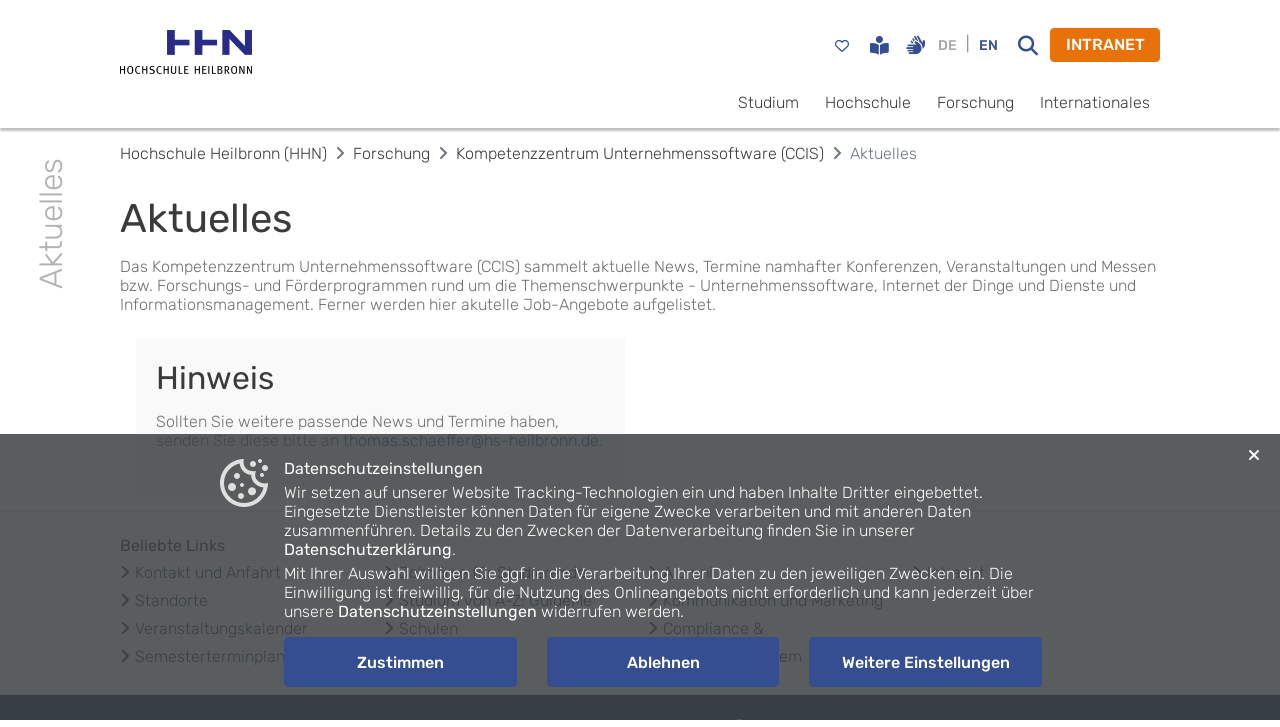

--- FILE ---
content_type: text/html; charset=utf-8
request_url: https://www.hs-heilbronn.de/de/aktuelles-43916aab5d4dacd6
body_size: 3983
content:
<!DOCTYPE html>
<html lang="de">
  <head>
    <meta charset="utf-8" />
    <meta name="viewport" content="width=device-width, initial-scale=1" />
    <meta
      name="generator"
      content="Scrivito by JustRelate Group GmbH (scrivito.com)"
    />
    
          <title data-rh="true">Aktuelles</title>
          <meta data-rh="true" name="twitter:card" content="summary_large_image"/><meta data-rh="true" name="prerender-status-code" content="200"/><meta data-rh="true" property="og:type" content="article"/><meta data-rh="true" property="og:url" content="https://www.hs-heilbronn.de/de/aktuelles-43916aab5d4dacd6"/><meta data-rh="true" name="description" content="Hochschule Heilbronn"/><meta data-rh="true" name="twitter:title" content="Aktuelles"/><meta data-rh="true" property="og:title" content="Aktuelles"/><meta data-rh="true" name="facebook-domain-verification" content="6urdbgjzdxnao48alvnbsz1lsgf8lq"/>
          <link data-rh="true" rel="shortcut icon" type="image/png" href="/assets/favicon.03b212d5130e24c7d2ac.png"/><link data-rh="true" rel="canonical" href="https://www.hs-heilbronn.de/de/aktuelles-43916aab5d4dacd6"/><link data-rh="true" rel="preload" href="/assets/rubik-v21-latin-ext_latin_hebrew_cyrillic-ext_cyrillic-300.238abf51ac354c1ef5a7.woff" as="font" type="font/woff2" crossorigin="anonymous"/>
        
    <link rel="preconnect" href="https://api.scrivito.com" crossorigin />
    <link rel="preconnect" href="https://api.scrivito.com" />
    <link rel="preconnect" href="https://cdn0.scrvt.com" />
    <link rel="stylesheet" href="/assets/index.e592a8abe1a768de118b.css" />

    <script src="/js_snippets_head.js"></script>
  </head>
  <body class="two_lines_navigation">
    <div id="application" data-scrivito-prerendering-obj-id="43916aab5d4dacd6"><div><div class="content-wrapper"><div class="shadow main-navigation-container sticky-top bg-white"><div class="container navigation"><div class="row"><div class="col-4 col-sm-3 col-md-2"><a class="navbar-brand " title="Homepage" href="/de"><img src="/assets/logo_color_de.1d2df2ddaca26921d4f3.png" class="img-fluid" alt="Logo Hochschule Heilbronn" width="136" height="45"/></a></div><div class="col-8 col-sm-9 col-md-10 align-self-center"><div id="top-navigation"><div class="container navigation"></div><div id="options-navigation" class="pt-2 pt-sm-3 pb-2 d-sm-flex justify-content-end align-items-center clearfix"><a id="Favourites" title="Favoriten" class="d-none d-sm-block text-decoration-none nav-icon " href="/de/favoritenliste-b6f5a451c334681b"><i class="btn btn-link btn-sm far fa-heart fa-lg nav-btn"></i></a><div class="d-flex float-right accessibility-options"><div><a title="Leichte Sprache" class="btn btn-link btn-sm nav-icon nav-btn" href="/de/leichte-sprache"><i class="fa-solid fa-book-open-reader fa-lg"></i></a></div><div><a title="Gebärdensprache" class="btn btn-link btn-sm nav-icon nav-btn" href="/de/gebaerdensprache"><i class="fas fa-hands fa-lg"></i></a></div><div class="d-flex float-right"><span class="float-right"><span><span class="btn btn-link btn-sm px-2 disabled">DE</span></span><span><span>|</span><button class="btn btn-link btn-sm px-2" id="lang-EN">EN</button></span></span></div></div><button title="search" class="btn btn-link btn-sm mr-2 d-none d-sm-block nav-icon nav-btn"><i title="search" class="fa fa-search fa-lg"></i></button><button class="btn btn-primary d-none d-sm-block">INTRANET</button></div></div><div id="main-navigation" class="d-none d-sm-flex justify-content-end"><ul><li class="inactive"><a class="ml-3 color-dark" href="#">Studium</a></li><li class="inactive"><a class="ml-3 color-dark" href="#">Hochschule</a></li><li class="inactive"><a class="ml-3 color-dark" href="#">Forschung</a></li><li class="inactive"><a class="ml-3 color-dark" href="#">Internationales</a></li></ul></div></div></div></div></div><div class="fixed-bottom bg-white shadow-up d-block d-sm-none" id="mobil-navigation"><div class="nav-levels collapse"><div class=" favourite d-sm-none pl-3  border py-2"><div class="number d-inline-block text-white bg-primary"></div><div class=" d-flex align-items-center  "><a class=" tag-icon d-inline-block far fa-heart  fa-lg pr-1 py-2" href="/de/favoritenliste-b6f5a451c334681b"></a><span class="text-secondary fav-text">gespeicherte Studiengänge</span></div></div><div><div class="bg-white border-top"><ul class="list-unstyled"><li class="border-bottom"><a href="#" class="px-3 d-block color-dark py-3">Studium<i class="fas fa-angle-right float-right mt-1"></i></a></li><li class="border-bottom"><a href="#" class="px-3 d-block color-dark py-3">Hochschule<i class="fas fa-angle-right float-right mt-1"></i></a></li><li class="border-bottom"><a href="#" class="px-3 d-block color-dark py-3">Forschung<i class="fas fa-angle-right float-right mt-1"></i></a></li><li class="border-bottom"><a href="#" class="px-3 d-block color-dark py-3">Internationales<i class="fas fa-angle-right float-right mt-1"></i></a></li></ul></div></div></div><div class="collapse"><form action="https://www.hs-heilbronn.de/de/suchergebnisse-4faa73f18366dedf" class="w-100 pr-3" method="GET"><input autofocus="" name="q" type="text" class="search-input-mobile"/></form></div><div class="collapse"><div class="bg-white border-top"><ul class="list-unstyled"><li class="border-bottom"><a href="/profile" class="px-3 d-block py-3 btn btn-link text-left"><i class="fa fa-eye"></i> <!-- -->Profil und Datenschutz</a></li><li class="border-bottom"><a href="/settings" class="px-3 d-block py-3 btn btn-link text-left"><i class="fa fa-cog"></i> <!-- -->Einstellungen</a></li></ul></div></div><div class="row m-0"><div class="col-3 text-center pt-2 border-top"><button class="btn btn-link btn-sm mr-2 nav-btn" title="search"><i title="search" class="fa fa-search"></i></button></div><div class="col-6 border-left border-top border-right text-center pt-2"><a class="btn btn-link" href="/de/login-redirect-de">Intranet</a></div><div class="col-3 text-center pt-2 border-top"><button type="button" title="Navigation" class="btn btn-link"><i class="fas fa-bars"></i></button></div></div></div><div><div class="text-center strong text-danger"></div><div><div class="container position-relative"><aside class="sidebar text-nowrap"><span class="mirror">Aktuelles</span></aside></div><div class="container"><nav aria-label="breadcrumb"><ol class="breadcrumb bg-white px-0 py-3 m-0" itemscope="" itemType="http://schema.org/BreadcrumbList"><li class="breadcrumb-item" itemProp="itemListElement" itemscope="" itemType="http://schema.org/ListItem"><a class="color-dark" itemProp="item" href="/de"><span itemProp="name">Hochschule Heilbronn (HHN)</span></a><meta itemProp="position" content="0"/></li><li class="breadcrumb-item" itemProp="itemListElement" itemscope="" itemType="http://schema.org/ListItem"><a class="color-dark" itemProp="item" href="/de/forschung-7f89f26be22841cf"><span itemProp="name">Forschung</span></a><meta itemProp="position" content="1"/></li><li class="breadcrumb-item" itemProp="itemListElement" itemscope="" itemType="http://schema.org/ListItem"><a class="color-dark" itemProp="item" href="/de/ccis"><span itemProp="name">Kompetenzzentrum Unternehmenssoftware (CCIS)</span></a><meta itemProp="position" content="2"/></li><li class="breadcrumb-item active color-gray" aria-current="page" itemProp="itemListElement" itemscope="" itemType="http://schema.org/ListItem"><span itemProp="name">Aktuelles</span><meta itemProp="position" content="3"/></li></ol></nav></div><div><div><section class="bg-white py-3"><div class="container"><div><h1 class="h1 color-dark text-break hyphens-auto text-left" lang="de">Aktuelles</h1></div><div><div class="text-widget text-left"><p>Das Kompetenzzentrum Unternehmenssoftware (CCIS) sammelt aktuelle News, Termine namhafter Konferenzen, Veranstaltungen und Messen bzw. Forschungs- und Förderprogrammen rund um die Themenschwerpunkte - Unternehmenssoftware, Internet der Dinge und Dienste und Informationsmanagement. Ferner werden hier akutelle Job-Angebote aufgelistet.</p></div></div><div><div class="px-3"><div class="row align-items-start"><div class="col-lg-6  col-12 pb-4 pb-lg-0  false"><div class="card bg-lighter-gray border-0 rounded-0"><div class="card-body"><div><h2 class="h2 color-dark text-break hyphens-auto text-left" lang="de">Hinweis</h2></div><div><div class="text-widget text-left"><p>Sollten Sie weitere passende News und Termine haben, senden Sie diese bitte an <a href="mailto:thomas.schaeffer@hs-heilbronn.de" target="_blank">thomas.schaeffer@hs-heilbronn.de</a>.</p></div></div></div></div></div><div class="col-lg-6  col-12 pb-4 pb-lg-0  false"></div></div></div></div></div></section></div></div></div></div><footer><div class="bg-white border-top py-4 footer"><div class="container"><div class=" pb-1"><strong>Quicklinks</strong></div><ul id="footer__favorite-links"><li><a href="/de/kontakt">Kontakt und Anfahrt</a></li><li><a href="/de/standorte">Standorte</a></li><li><a href="/de/events">Veranstaltungskalender</a></li><li><a href="/de/semesterterminplan">Semesterterminplan</a></li><li><a href="/de/jobboerse">Jobbörse für Studierende</a></li><li><a href="/de/guide-me">Studium von A-Z: GuideMe</a></li><li><a href="/de/angebote-fuer-schulen">Schulen</a></li><li><a href="/de/karriere">Karriere</a></li><li><a href="/de/alumni">Alumni</a></li><li><a href="/de/kommunikation">Kommunikation und Marketing</a></li><li><a href="/de/hinweisgebersystem">Compliance &amp; Hinweisgebersystem</a></li><li><a href="/de/intranet">Intranet</a></li></ul></div></div><div class="bg-dark-blue py-4"><div class="container"><div><div><div class="px-3"><div class="row align-items-start"><div class="col-lg-2  col-12 pb-4 pb-lg-0  false"><div class="card card-theme"><div class="card-body"><div class="" style="width:57px;height:60px"><a href="https://www.hs-heilbronn.de/de/familie "><img width="57px" src="https://cdn.hs-heilbronn.de/96404ee8ecee4d65/b97fe42cc76d/v/1309690b9d5a/96404ee8ecee4d65-f703131419f9-96404ee8ecee4d65-81356e2f6fe3-audit_fgh_z_05_RGB_7_L.png" class="img-fluid" alt="Logo des Audits familiengerechte Hochschule. Die HHN ist seit 2005 zertifiziert." loading="lazy" height="60px" style="aspect-ratio:57px / 60px"/></a></div></div></div></div><div class="col-lg-2  col-12 pb-4 pb-lg-0  false"><div class="card card-theme"><div class="card-body"><div class="" style="width:148px;height:75px"><a title="leitbild" href="/de/leitbild" target="_blank"><img width="148px" src="https://cdn.hs-heilbronn.de/08d09d4c9176fc90/cd2a9cc0e2ea/v/97ed75f2a831/08d09d4c9176fc90-f79bff7db7d7-08d09d4c9176fc90-36c8b51ab200-Logo_Weltoffene_Hochschulen_gegen_Fremdenfeindlichkeit.png" class="img-fluid" alt="Logo der weltoffenen Hochschulen gegen Fremdenfeindlichkeit" loading="lazy" height="75px" style="aspect-ratio:148px / 75px"/></a></div></div></div></div><div class="col-lg-2  col-12 pb-4 pb-lg-0  false"><div class="card card-theme"><div class="card-body"><div class="" style="width:153px;height:42px"><a title="Charta der Vielfalt" href="https://www.charta-der-vielfalt.de/ueber-uns/ueber-die-initiative/" target="_blank"><img width="153px" src="https://cdn.hs-heilbronn.de/34c03f212e669b51/f719256046b0/v/4b068ed16f7e/34c03f212e669b51-ae577e93c194-34c03f212e669b51-b5d1f521e6f4-Charta-der-Vielfalt-Leitfaden-Unterzeichner-CMYK-RZ-hoch.png" class="img-fluid" alt="Logo der Charta der Vielfalt mit Stempel unterzeichnet" loading="lazy" height="42px" style="aspect-ratio:153px / 42px"/></a></div></div></div></div><div class="col-lg-3  col-12 pb-4 pb-lg-0  false"><div class="" style="width:100px;height:100px"><a title="hfsw" href="http://www.hfsw.de/" target="_blank"><img width="100px" src="https://cdn.hs-heilbronn.de/8117d186e27a85df/b28888c68e98/v/4490223832df/8117d186e27a85df-852a502eb601-HfSW_Logo_grau_mit_Flaeche_100pro.png" class="img-fluid" alt="Logo der Hochschulföderation Süd-West (HfSW)" loading="lazy" height="100px" style="aspect-ratio:100px / 100px"/></a></div></div><div class="col-lg-3  col-12 pb-4 pb-lg-0  false"></div></div></div></div></div></div></div><div class="bg-white py-4 "><div class="container position-relative"><div class="row flex-column-reverse flex-sm-row pb-4 pb-sm-0"><div class="col-sm-4"><span class="navbar-brand"><img src="/assets/logo_color_de.1d2df2ddaca26921d4f3.png" class="img-fluid" alt="Logo Hochschule Heilbronn" width="136" height="45"/></span></div><div class="col-sm-8 d-flex flex-column"><div class="d-inline-flex justify-content-sm-end  justify-content-between pl-3 pr-3"><ul id="footer__footer-follow" class="pb-2 "><li><a title="spotify" href="https://open.spotify.com/show/2lXe7pupwh9hHlurMAOvyq"><i title="spotify" class="fab fa-2x fa-spotify"></i></a></li><li><a title="instagram" href="https://www.instagram.com/hochschule_heilbronn/"><i title="instagram" class="fab fa-2x fa-instagram"></i></a></li><li><a title="tiktok" href="https://www.tiktok.com/@hochschule_heilbronn"><i title="tiktok" class="fab fa-2x fa-tiktok"></i></a></li><li><a title="linkedin" href="https://www.linkedin.com/school/hochschule-heilbronn---hochschule-f%C3%BCr-technik-wirtschaft-und-informatik/"><i title="linkedin" class="fab fa-2x fa-linkedin"></i></a></li><li><a title="youtube" href="https://www.youtube.com/user/HochschuleHeilbronn"><i title="youtube" class="fab fa-2x fa-youtube"></i></a></li></ul></div><div class="d-flex flex-column flex-sm-row justify-content-sm-end"><span class="pr-2">© <!-- -->2026<!-- --> HHN</span><ul id="footer__footer-links" class="justify-content-sm-end pb-2 pb-sm-0"><li><a href="/de/impressum">Impressum</a></li><li><a href="/de/datenschutz">Datenschutz</a></li><li><a href="/de/barrierefreiheit">Barrierefreiheit</a></li><li><a href="/de/kontakt">Kontakt</a></li><li><a href="#">Intranet</a></li></ul></div></div></div></div></div></footer><div class="cookie-box d-md-flex flex-columnm overflow-auto"><div class="cookie-content d-flex"><div class="cookie-img-box"><img class="cookie-img" src="/assets/cookie_consent_icon.9e93bc5babdacce5702f.svg" alt="cookie-img" width="50" height="50"/></div><div><div><p><strong>Datenschutzeinstellungen</strong></p><p>Wir setzen auf unserer Website Tracking-Technologien ein und haben Inhalte Dritter eingebettet. Eingesetzte Dienstleister können Daten für eigene Zwecke verarbeiten und mit anderen Daten zusammenführen. Details zu den Zwecken der Datenverarbeitung finden Sie in unserer <a href="/de/datenschutzeinstellungen-a282521cafc521e1"><strong>Datenschutzerklärung</strong></a>.&nbsp;</p><p>Mit Ihrer Auswahl willigen Sie ggf. in die Verarbeitung Ihrer Daten zu den jeweiligen Zwecken ein. Die Einwilligung ist freiwillig, für die Nutzung des Onlineangebots nicht erforderlich und kann jederzeit über unsere <a href="/de/datenschutzeinstellungen-a282521cafc521e1"><strong>Datenschutzeinstellungen</strong>&nbsp;</a>widerrufen werden.</p></div><div class="d-flex flex-column flex-lg-row cookie-button-row mt-3"><div class="col cookie-button-col pl-0"><button class="cookie-button btn btn-secondary w-100 btn-block mb-2">Zustimmen</button></div><div class="col cookie-button-col"><button class="cookie-button btn btn-secondary w-100 btn-block mb-2">Ablehnen</button></div><div class="col cookie-button-col pr-0"><button class="cookie-button btn btn-secondary w-100 btn-block py-0">Weitere Einstellungen</button></div></div><div class="cookie-banner-close"><button class="btn btn-link"><i class="fa fa-close"></i></button></div></div></div></div></div></div></div>
    <script src="/assets/preloadDumps/43916aab5d4dacd6.5c6f823fdc60b5dba9b4.js"></script>
    <script async src="/assets/index.5d2754437ce591bb6035.js"></script>
    <script src="/js_snippets_before_body_end.js"></script>
  </body>
</html>


--- FILE ---
content_type: application/javascript; charset=utf-8
request_url: https://www.hs-heilbronn.de/assets/preloadDumps/43916aab5d4dacd6.5c6f823fdc60b5dba9b4.js
body_size: 133993
content:
window.preloadDump = "{\"version\":\"1.44.0\",\"csid\":\"4|[\\\"44076b4dd23f6448\\\",null,null,null,\\\"A+SiIaOJC39Q\\\",null,null]\",\"recording\":[[\"baseobj\",[[\"workspace\",\"published\"],\"43916aab5d4dacd6\"],{\"_obj_class\":\"Page\",\"title\":[\"string\",\"Aktuelles\"],\"language\":[\"string\",\"de\"],\"hide_in_navigation\":[\"string\",\"no\"],\"is_navigation_page\":[\"string\",\"no\"],\"robots_index\":[\"string\",\"yes\"],\"_content_id\":\"43916aab5d4dacd6\",\"_created_at\":\"20200604195703\",\"_editing_asset\":false,\"_first_published_at\":\"20200605154332\",\"_id\":\"43916aab5d4dacd6\",\"_language\":\"de\",\"_last_changed\":\"20220428202301\",\"_path\":\"/305bada57a4f3057/69c9bdf36084be69/c79be6cec339f911/b90bd27d2b0dac8c\",\"_published_at\":\"20220428203236\",\"_site_id\":\"de\",\"_version\":\"202204282032360000000000000000596e596e4a74b6bd\"}],[\"widgetdata\",[[\"workspace\",\"published\"],\"43916aab5d4dacd6\"],{\"_id\":\"43916aab5d4dacd6\",\"body\":[\"widgetlist\",[\"35900bd8\"]],\"_widget_pool\":{\"46975858\":{\"_obj_class\":\"BoxWidget\",\"box_style\":[\"string\",\"gray\"],\"use_offset\":[\"string\",\"no\"],\"body\":[\"widgetlist\",[\"8b0c7675\",\"738010ac\"]]},\"5ef087ea\":{\"_obj_class\":\"HeadlineWidget\",\"style\":[\"string\",\"h1\"],\"headline\":[\"string\",\"Aktuelles\"],\"alignment\":[\"string\",\"left\"],\"show_dividing_line\":[\"string\",\"no\"],\"show_margin\":[\"string\",\"yes\"]},\"35900bd8\":{\"_obj_class\":\"SectionContentWidget\",\"content\":[\"widgetlist\",[\"5ef087ea\",\"59aa324e\",\"9b0ec463\"]],\"use_full_width\":[\"string\",\"no\"],\"padding\":[\"string\",\"py-3\"],\"background_color\":[\"string\",\"bg-white\"]},\"59aa324e\":{\"_obj_class\":\"TextWidget\",\"alignment\":[\"string\",\"left\"],\"text\":[\"html\",\"<p>Das Kompetenzzentrum Unternehmenssoftware (CCIS) sammelt aktuelle News, Termine namhafter Konferenzen, Veranstaltungen und Messen bzw. Forschungs- und Förderprogrammen rund um die Themenschwerpunkte - Unternehmenssoftware, Internet der Dinge und Dienste und Informationsmanagement. Ferner werden hier akutelle Job-Angebote aufgelistet.</p>\"]},\"738010ac\":{\"_obj_class\":\"TextWidget\",\"alignment\":[\"string\",\"left\"],\"text\":[\"html\",\"<p>Sollten Sie weitere passende News und Termine haben, senden Sie diese bitte an <a href=\\\"mailto:thomas.schaeffer@hs-heilbronn.de\\\" target=\\\"_blank\\\">thomas.schaeffer@hs-heilbronn.de</a>.</p>\"]},\"9b0ec463\":{\"_obj_class\":\"ColumnContainerWidget\",\"columns\":[\"widgetlist\",[\"6c69b02b\",\"a4ec7e07\"]],\"alignment\":[\"string\",\"start\"]},\"6c69b02b\":{\"_obj_class\":\"ColumnWidget\",\"col_size\":[\"number\",6],\"content\":[\"widgetlist\",[\"46975858\"]]},\"a4ec7e07\":{\"_obj_class\":\"ColumnWidget\",\"col_size\":[\"number\",6]},\"8b0c7675\":{\"_obj_class\":\"HeadlineWidget\",\"headline\":[\"string\",\"Hinweis\"],\"style\":[\"string\",\"h2\"],\"alignment\":[\"string\",\"left\"],\"show_dividing_line\":[\"string\",\"no\"],\"show_margin\":[\"string\",\"yes\"]}}}],[\"objquery\",[[[\"workspace\",\"published\"],{\"query\":[{\"field\":\"_site_id\",\"operator\":\"equals\",\"value\":\"de\"},{\"field\":\"_path\",\"operator\":\"equals\",\"value\":\"/\"}]}],0],{\"results\":[\"f65cf27acc6dbab7\"],\"total\":1,\"continuation\":\"[2,[\\\"f65cf27acc6dbab7\\\"]]\"}],[\"baseobj\",[[\"workspace\",\"published\"],\"f65cf27acc6dbab7\"],{\"_obj_class\":\"Homepage\",\"title\":[\"string\",\"Hochschule Heilbronn (HHN)\"],\"language\":[\"string\",\"de\"],\"top_navigation_items\":[\"linklist\",[{\"fragment\":null,\"obj_id\":\"cfd83df6619aa72d\",\"query\":null,\"target\":null,\"title\":null,\"url\":null},{\"fragment\":null,\"obj_id\":\"a1e92d7b5fa7c0d3\",\"query\":null,\"target\":null,\"title\":null,\"url\":null},{\"fragment\":null,\"obj_id\":\"0eb4a3b8264c5d21\",\"query\":null,\"target\":null,\"title\":null,\"url\":null},{\"fragment\":null,\"obj_id\":\"ae8995d0164faa48\",\"query\":null,\"target\":null,\"title\":null,\"url\":null}]],\"fav_links\":[\"linklist\",[{\"fragment\":null,\"obj_id\":\"8c9806bca43e77f3\",\"query\":null,\"target\":null,\"title\":\"Kontakt und Anfahrt\",\"url\":null},{\"fragment\":null,\"obj_id\":\"4a6774669f63e828\",\"query\":null,\"target\":null,\"title\":\"Standorte\",\"url\":null},{\"fragment\":null,\"obj_id\":\"2d8c5179ec703218\",\"query\":null,\"target\":null,\"title\":\"Veranstaltungskalender\",\"url\":null},{\"fragment\":null,\"obj_id\":\"67a703613cc8e482\",\"query\":null,\"target\":null,\"title\":\"Semesterterminplan\",\"url\":null},{\"fragment\":null,\"obj_id\":\"3991ff3a8046e519\",\"query\":null,\"target\":null,\"title\":\"Jobbörse für Studierende\",\"url\":null},{\"fragment\":null,\"obj_id\":\"722c3744a0feff71\",\"query\":null,\"target\":null,\"title\":\"Studium von A-Z: GuideMe\",\"url\":null},{\"fragment\":null,\"obj_id\":\"7185b2d21d573501\",\"query\":null,\"target\":null,\"title\":\"Schulen\",\"url\":null},{\"fragment\":null,\"obj_id\":\"f50a1e1b6394891f\",\"query\":null,\"target\":null,\"title\":\"Karriere\",\"url\":null},{\"fragment\":null,\"obj_id\":\"a7c2ef0ae9893241\",\"query\":null,\"target\":null,\"title\":\"Alumni\",\"url\":null},{\"fragment\":null,\"obj_id\":\"100d976774f572b2\",\"query\":null,\"target\":null,\"title\":\"Kommunikation und Marketing\",\"url\":null},{\"fragment\":null,\"obj_id\":\"d2a2bf021144b96c\",\"query\":null,\"target\":null,\"title\":null,\"url\":null},{\"fragment\":null,\"obj_id\":\"bec784bfc7e92c4f\",\"query\":null,\"target\":null,\"title\":\"Intranet\",\"url\":null}]],\"footer_links\":[\"linklist\",[{\"fragment\":null,\"obj_id\":\"7cdbe7c3eb85f3d6\",\"query\":null,\"target\":null,\"title\":\"Impressum\",\"url\":null},{\"fragment\":null,\"obj_id\":\"4cfba48446c95ecc\",\"query\":null,\"target\":null,\"title\":\"Datenschutz\",\"url\":null},{\"fragment\":null,\"obj_id\":\"ec23424e2d3bc572\",\"query\":null,\"target\":null,\"title\":\"Barrierefreiheit\",\"url\":null},{\"fragment\":null,\"obj_id\":\"8c9806bca43e77f3\",\"query\":null,\"target\":null,\"title\":\"Kontakt\",\"url\":null}]],\"search_page\":[\"reference\",\"4faa73f18366dedf\"],\"footer_social_links\":[\"linklist\",[{\"fragment\":null,\"obj_id\":null,\"query\":null,\"target\":null,\"title\":\"spotify\",\"url\":\"https://open.spotify.com/show/2lXe7pupwh9hHlurMAOvyq\"},{\"fragment\":null,\"obj_id\":null,\"query\":null,\"target\":\"_blank\",\"title\":\"instagram\",\"url\":\"https://www.instagram.com/hochschule_heilbronn/\"},{\"fragment\":null,\"obj_id\":null,\"query\":null,\"target\":\"_blank\",\"title\":\"tiktok\",\"url\":\"https://www.tiktok.com/@hochschule_heilbronn\"},{\"fragment\":null,\"obj_id\":null,\"query\":null,\"target\":\"_blank\",\"title\":\"linkedin\",\"url\":\"https://www.linkedin.com/school/hochschule-heilbronn---hochschule-f%C3%BCr-technik-wirtschaft-und-informatik/\"},{\"fragment\":null,\"obj_id\":null,\"query\":null,\"target\":\"_blank\",\"title\":\"youtube\",\"url\":\"https://www.youtube.com/user/HochschuleHeilbronn\"}]],\"favourite_courses_page\":[\"reference\",\"b6f5a451c334681b\"],\"locals\":[\"string\",\"{\\\"de\\\":{\\\"searchPageCategoryAll\\\":\\\"Alles\\\",\\\"buttonSearch\\\":\\\"BBB\\\",\\\"Btn_search\\\":\\\"Suche\\\",\\\"Alles\\\":\\\"Alles\\\",\\\"Seiten\\\":\\\"Seiten\\\",\\\"Dokumente\\\":\\\"Dokumente\\\",\\\"Personen\\\":\\\"Personen\\\",\\\"Sidebar_Search_page\\\":\\\"Suchen Ergebnisse\\\",\\\"Search_page_your_search\\\":\\\"Ihre Suche nach\\\",\\\"Search_page_brings\\\":\\\"ergab\\\",\\\"Search_page_results\\\":\\\"Ergebnisse\\\",\\\"Blog_search_by_keyword\\\":\\\"Stichwort\\\",\\\"Blog_enter_keyword\\\":\\\"Stichwort eingeben\\\",\\\"Blog_filter\\\":\\\"Filter\\\",\\\"Blog_filter_by_category\\\":\\\"Filter nach Kategorie\\\",\\\"Blog_all_categories\\\":\\\"Alle Kategorien\\\",\\\"Blog_tipps_and_tricks\\\":\\\"Tipps & Tricks\\\",\\\"Blog_campus_live\\\":\\\"Campus Live\\\",\\\"Blog_studium\\\":\\\"Studium\\\",\\\"Blog_news_from_HHN\\\":\\\"Neues aus der HHN\\\",\\\"Blog_reasearch\\\":\\\"Forschung\\\",\\\"Blog_research\\\":\\\"Forschung\\\",\\\"Blog_school_and_highschool\\\":\\\"Schule und Hochschule\\\",\\\"Blog_your_career\\\":\\\"Deine Karriere\\\",\\\"Blog_sort_by\\\":\\\"Sortieren nach\\\",\\\"Blog_archive\\\":\\\"Archiv\\\",\\\"Blog_current_articles\\\":\\\"Aktuelle Artikel\\\",\\\"Blog_most_popular_keywords\\\":\\\"Top beliebtesten Stichworte\\\",\\\"Blog_sort_by_Z-A_title\\\":\\\"Z-A nach Titel\\\",\\\"Blog_sort_by_author\\\":\\\"A-Z nach Autor\\\",\\\"Blog_sort_by_A-Z_title\\\":\\\"A-Z nach Titel\\\",\\\"Blog_sort_by_latest_first\\\":\\\"Datum - neuste zuerste\\\",\\\"Blog_sort_by_oldest_first\\\":\\\"Datum - älteste zuerst\\\",\\\"Blog_studies\\\":\\\"Studium\\\",\\\"General_see_more\\\":\\\"Mehr erfahlen\\\",\\\"General_btn_search\\\":\\\"Suche\\\",\\\"Footer_favourite_links\\\":\\\"Quick Links\\\",\\\"Blog_most\\\":\\\"Top\\\",\\\"Blog_popular_keywords\\\":\\\"beliebtesten Stichworte\\\",\\\"NewsOver_personnel\\\":\\\"Personalia\\\",\\\"NewsOver_international\\\":\\\"Internationales\\\",\\\"BlogPost_to\\\":\\\"Zum\\\",\\\"BlogPost_recommended_articles\\\":\\\"Empfohlene Artikel\\\",\\\"BlogPost_current_articles\\\":\\\"Aktuelle Artikel\\\",\\\"BlogPost_next_article\\\":\\\"Nächster Artikel\\\",\\\"BlogPost_previous_article\\\":\\\"Vorheriger Artikel\\\",\\\"EventsOver_search_by_keyword\\\":\\\"Stichwort\\\",\\\"EventsOver_enter_keyword\\\":\\\"Stichwort eingeben\\\",\\\"EventsOver_all_events\\\":\\\"Alle Veranstaltungen\\\",\\\"EventsOver_upcoming_events\\\":\\\"Kommende Veranstaltungen\\\",\\\"EventsOver_recommended_events\\\":\\\"Empfohlene Veranstaltungen\\\",\\\"EventsOver_add_new_event\\\":\\\"Erstelle ein neues Event\\\",\\\"EventsOver_filter_by_category\\\":\\\"Filter nach Kategorie\\\",\\\"EventsOver_all_categories\\\":\\\"Alle Kategorien\\\",\\\"EventsOver_lecture\\\":\\\"Vortrag\\\",\\\"EventsOver_workshop\\\":\\\"Workshop\\\",\\\"EventsOver_get_together\\\":\\\"Get together\\\",\\\"EventsOver_seminary\\\":\\\"Seminar\\\",\\\"EventsOver_symposium_colloquium\\\":\\\"Symposium/Kolloquium\\\",\\\"EventsOver_information_event\\\":\\\"Informationsveranstaltung\\\",\\\"EventsOver_sort_by\\\":\\\"Sortieren nach\\\",\\\"EventsOver_sort_by_latest_first\\\":\\\"Datum - neuste zuerste\\\",\\\"EventsOver_sort_by_oldest_first\\\":\\\"Datum - älteste zuerst\\\",\\\"EventsOver_sort_by_A-Z_title\\\":\\\"A-Z nach Titel\\\",\\\"EventsOver_sort_by_Z-A_title\\\":\\\"Z-A nach Titel\\\",\\\"Event_all_events\\\":\\\"Alle Events\\\",\\\"Event_recommended_for_you\\\":\\\"Empfehlungen für dich\\\",\\\"Event_upcoming\\\":\\\"Kommende Veranstaltungen\\\",\\\"Event_warning_date\\\":\\\"Das Enddatum sollte nicht vor dem Startdatum liegen\\\",\\\"Sidebar_EventsOverview_page\\\":\\\"HHN Events\\\",\\\"Course_apply_now\\\":\\\"jetzt bewerben\\\",\\\"Course_add_to_fav\\\":\\\"Kurs speichern\\\",\\\"Course_remove_from_fav\\\":\\\"Kurs aus Favouriten löschen\\\",\\\"Course_saving_in_fav\\\":\\\"gespeichert\\\",\\\"Course_technic\\\":\\\"Technic\\\",\\\"Course_economy\\\":\\\"Wirtschaft\\\",\\\"Course_informatic\\\":\\\"Informatik\\\",\\\"Course_German\\\":\\\"Deutsch\\\",\\\"Course_English\\\":\\\"Englisch\\\",\\\"ContactPage_telefon\\\":\\\"Telefon\\\",\\\"ContactPage_adresse\\\":\\\"Adresse\\\",\\\"ContactPage_room\\\":\\\"Raum\\\",\\\"ContactPage_email\\\":\\\"Email\\\",\\\"ContactPage_offce_hours\\\":\\\"Sprechzeiten\\\",\\\"ContactPage_areas_of_expertise\\\":\\\"Fachgebiete\\\",\\\"ContactPage_research\\\":\\\"\\\",\\\"CourseOver_save_course_in_fav\\\":\\\"Kurs Speichern\\\",\\\"CourseOver_filter_courses\\\":\\\"Kurse Filtern\\\",\\\"Course_summer\\\":\\\"Sommersemester\\\",\\\"Course_winter\\\":\\\"Wintersemester\\\",\\\"Course_full_time\\\":\\\"Vollzeit\\\",\\\"Course_cooperative\\\":\\\"Kooperativ\\\",\\\"Course_part_time\\\":\\\"Berufsbgeleitend\\\",\\\"Course_bach_of_arts\\\":\\\"Bachelor of Arts\\\",\\\"Course_bach_of_science\\\":\\\"Bachelor of Science\\\",\\\"Course_bach_of_engineering\\\":\\\"Bachelor of Engineering\\\",\\\"Course_ms_of_science\\\":\\\"Master of Science\\\",\\\"Course_ms_of_arts\\\":\\\"Master of Arts\\\",\\\"Course_ms_of_engineering\\\":\\\"Master of Engineering\\\",\\\"Course_ms_of_business_adm\\\":\\\"Master of Business Administration\\\",\\\"CourseOver_reset_filter\\\":\\\"Reset Filter\\\",\\\"CourseOver_study_programs_filter\\\":\\\"Studiengang Finder\\\",\\\"CourseOver_studies_group\\\":\\\"Ausrichtung\\\",\\\"CourseOver_studies_course\\\":\\\"Studiengang\\\",\\\"CourseOver_graduation\\\":\\\"Abschluss\\\",\\\"CourseOver_studies_form\\\":\\\"Studienform\\\",\\\"CourseOver_language\\\":\\\"Sprache\\\",\\\"CourseOver_location\\\":\\\"Standort\\\",\\\"CourseOver_beginning\\\":\\\"Begin\\\",\\\"Favourites_page_studies_course\\\":\\\"Studiengang\\\",\\\"Favourites_page_language\\\":\\\"Sprache\\\",\\\"Favourites_page_studies_form\\\":\\\"Studienform\\\",\\\"Favourites_page_location\\\":\\\"Standort\\\",\\\"Favourites_page_beginning\\\":\\\"Beginn\\\",\\\"Favourites_page_apply_now\\\":\\\"jetzt bewerben\\\",\\\"Favourites_page_sidebar\\\":\\\"Ihre Lieblingskurse\\\",\\\"CourseOver_semester\\\":\\\"Semester\\\",\\\"CourseOver_degree\\\":\\\"Abschluss\\\",\\\"CourseOver_form\\\":\\\"Studienform\\\",\\\"CourseOver_orientation\\\":\\\"Fachrichtung\\\",\\\"CourseOver_start\\\":\\\"Beginn\\\",\\\"CourseOver_deadline\\\":\\\"Bewerbungsfrist\\\",\\\"CourseOver_credits\\\":\\\"Punkte\\\"},\\\"en\\\":{\\\"searchPageCategoryAll\\\":\\\"All\\\",\\\"buttonSearch\\\":\\\"AAA\\\",\\\"Btn_search\\\":\\\"Search\\\",\\\"Alles\\\":\\\"All\\\",\\\"Seiten\\\":\\\"Pages\\\",\\\"Dokumente\\\":\\\"Documents\\\",\\\"Personen\\\":\\\"People\\\",\\\"Sidebar_Search_page\\\":\\\"Search Results\\\",\\\"Search_page_your_search\\\":\\\"Your search for\\\",\\\"Search_page_brings\\\":\\\"results in\\\",\\\"Search_page_results\\\":\\\"hits\\\",\\\"Blog_search_by_keyword\\\":\\\"Keyword\\\",\\\"Blog_enter_keyword\\\":\\\"Enter a keyword\\\",\\\"Blog_filter\\\":\\\"Filter\\\",\\\"Blog_filter_by_category\\\":\\\"Filter by the category\\\",\\\"Blog_all_categories\\\":\\\"All categories\\\",\\\"Blog_tipps_and_tricks\\\":\\\"Tipps and tricks\\\",\\\"Blog_campus_live\\\":\\\"Campus live\\\",\\\"Blog_studium\\\":\\\"Studies\\\",\\\"Blog_news_from_HHN\\\":\\\"News from the HHN\\\",\\\"Blog_reasearch\\\":\\\"Reserch\\\",\\\"Blog_research\\\":\\\"Research\\\",\\\"Blog_school_and_highschool\\\":\\\"School and University of Applied Sciences\\\",\\\"Blog_your_career\\\":\\\"Your career\\\",\\\"Blog_sort_by\\\":\\\"Sort by\\\",\\\"Blog_archive\\\":\\\"Archive\\\",\\\"Blog_current_articles\\\":\\\"Current articles\\\",\\\"Blog_most_popular_keywords\\\":\\\"Most popular keywords\\\",\\\"Blog_sort_by_Z-A_title\\\":\\\"Z-A by title\\\",\\\"Blog_sort_by_A-Z_title\\\":\\\"A-Z by title\\\",\\\"Blog_sort_by_author\\\":\\\"A-Z by author\\\",\\\"Blog_sort_by_latest_first\\\":\\\"Date - latest first\\\",\\\"Blog_sort_by_oldest_first\\\":\\\"Date - oldest first\\\",\\\"Blog_studies\\\":\\\"Studies\\\",\\\"General_see_more\\\":\\\"Learn more\\\",\\\"General_btn_search\\\":\\\"Search\\\",\\\"Footer_favourite_links\\\":\\\"Quick Links\\\",\\\"Blog_most\\\":\\\"Top\\\",\\\"Blog_popular_keywords\\\":\\\"popular keywords\\\",\\\"NewsOver_personnel\\\":\\\"Personnel\\\",\\\"NewsOver_international\\\":\\\"International\\\",\\\"BlogPost_to\\\":\\\"To\\\",\\\"BlogPost_recommended_articles\\\":\\\"Recommended articles\\\",\\\"BlogPost_current_articles\\\":\\\"Current Articles\\\",\\\"BlogPost_next_article\\\":\\\"Next article\\\",\\\"BlogPost_previous_article\\\":\\\"Previous article\\\",\\\"EventsOver_search_by_keyword\\\":\\\"Keyword\\\",\\\"EventsOver_enter_keyword\\\":\\\"Enter a keyword\\\",\\\"EventsOver_all_events\\\":\\\"All Events\\\",\\\"EventsOver_upcoming_events\\\":\\\"Upcoming events\\\",\\\"EventsOver_recommended_events\\\":\\\"Recommended events\\\",\\\"EventsOver_add_new_event\\\":\\\"Add new Event\\\",\\\"EventsOver_filter_by_category\\\":\\\"Filter by the category\\\",\\\"EventsOver_all_categories\\\":\\\"All categories\\\",\\\"EventsOver_lecture\\\":\\\"Lecture\\\",\\\"EventsOver_get_together\\\":\\\"Get together\\\",\\\"EventsOver_workshop\\\":\\\"Workshop\\\",\\\"EventsOver_seminary\\\":\\\"Seminary\\\",\\\"EventsOver_symposium_colloquium\\\":\\\"Symposium/colloquium\\\",\\\"EventsOver_information_event\\\":\\\"Information event\\\",\\\"EventsOver_sort_by\\\":\\\"Sort by\\\",\\\"EventsOver_sort_by_latest_first\\\":\\\"Date - latest first\\\",\\\"EventsOver_sort_by_oldest_first\\\":\\\"Date - oldest first\\\",\\\"EventsOver_sort_by_A-Z_title\\\":\\\"A-Z by title\\\",\\\"EventsOver_sort_by_Z-A_title\\\":\\\"Z-A by title\\\",\\\"Event_all_events\\\":\\\"All Events\\\",\\\"Event_recommended_for_you\\\":\\\"Your recommendations\\\",\\\"Event_upcoming\\\":\\\"Upcoming events\\\",\\\"Event_warning_date\\\":\\\"End date shouldn't be earlier than start date\\\",\\\"Sidebar_EventsOverview_page\\\":\\\"HHN Events\\\",\\\"Course_apply_now\\\":\\\"Apply now\\\",\\\"Course_add_to_fav\\\":\\\"Add to favourites\\\",\\\"Course_remove_from_fav\\\":\\\"Delete from favourites\\\",\\\"Course_saving_in_fav\\\":\\\"Saved\\\",\\\"Course_technic\\\":\\\"technology\\\",\\\"Course_economy\\\":\\\"economy\\\",\\\"Course_informatic\\\":\\\"informatics\\\",\\\"Course_German\\\":\\\"German\\\",\\\"Course_English\\\":\\\"English\\\",\\\"ContactPage_telefon\\\":\\\"Telephone\\\",\\\"ContactPage_adresse\\\":\\\"Address\\\",\\\"ContactPage_room\\\":\\\"Room\\\",\\\"ContactPage_email\\\":\\\"Email\\\",\\\"ContactPage_offce_hours\\\":\\\"Office hours\\\",\\\"ContactPage_areas_of_expertise\\\":\\\"Research areas\\\",\\\"ContactPage_research\\\":\\\"\\\",\\\"CourseOver_save_course_in_fav\\\":\\\"Save course in favourites\\\",\\\"Course_summer\\\":\\\"Summer semester\\\",\\\"Course_winter\\\":\\\"Winter semester\\\",\\\"Course_full_time\\\":\\\"Full-time\\\",\\\"Course_cooperative\\\":\\\"Cooperative\\\",\\\"Course_part_time\\\":\\\"Part-time studies for professionals\\\",\\\"Course_bach_of_arts\\\":\\\"Bachelor of Arts\\\",\\\"Course_bach_of_science\\\":\\\"Bachelor of Science\\\",\\\"Course_bach_of_engineering\\\":\\\"Bachelor of Engineering\\\",\\\"Course_ms_of_science\\\":\\\"Master of Science\\\",\\\"Course_ms_of_arts\\\":\\\"Master of Arts\\\",\\\"Course_ms_of_engineering\\\":\\\"Master of Engineering\\\",\\\"Course_ms_of_business_adm\\\":\\\"Master of Business Administration\\\",\\\"CourseOver_filter_courses\\\":\\\"Course filter\\\",\\\"CourseOver_reset_filter\\\":\\\"Course filter reset\\\",\\\"CourseOver_study_programs_filter\\\":\\\"Course finder\\\",\\\"CourseOver_studies_group\\\":\\\"Studies group\\\",\\\"CourseOver_studies_course\\\":\\\"Course of study\\\",\\\"CourseOver_graduation\\\":\\\"Graduation\\\",\\\"CourseOver_studies_form\\\":\\\"Studies form\\\",\\\"CourseOver_language\\\":\\\"Language\\\",\\\"CourseOver_location\\\":\\\"Location\\\",\\\"CourseOver_beginning\\\":\\\"Beginning\\\",\\\"Favourites_page_studies_course\\\":\\\"Course of study\\\",\\\"Favourites_page_language\\\":\\\"Language\\\",\\\"Favourites_page_studies_form\\\":\\\"Form of study\\\",\\\"Favourites_page_location\\\":\\\"Location\\\",\\\"Favourites_page_beginning\\\":\\\"Start\\\",\\\"Favourites_page_apply_now\\\":\\\"Apply now\\\",\\\"Favourites_page_sidebar\\\":\\\"Your favourite courses\\\",\\\"CourseOver_semester\\\":\\\"Semester\\\",\\\"CourseOver_degree\\\":\\\"Degree\\\",\\\"CourseOver_form\\\":\\\"Form of study\\\",\\\"CourseOver_orientation\\\":\\\"Field of study\\\",\\\"CourseOver_start\\\":\\\"Start\\\",\\\"CourseOver_deadline\\\":\\\"Deadline\\\",\\\"CourseOver_credits\\\":\\\"Credits\\\"}}\"],\"child_order\":[\"referencelist\",[\"452dd4501156a3d5\",\"5a8f4199f6ce14bd\",\"7f89f26be22841cf\",\"cc5fc5c9029daee9\",\"a3f596818d912dc1\",\"4faa73f18366dedf\"]],\"cookie_consent_link\":[\"link\",{\"fragment\":null,\"obj_id\":\"4cfba48446c95ecc\",\"query\":null,\"target\":null,\"title\":null,\"url\":null}],\"meta_data_keywords\":[\"stringlist\",[\"Hochschule\",\"Uni\",\"Universität\",\"Universitaet\",\"Studium\",\"Heilbronn\",\"HAW\",\"Angewandte Wissenschaften\",\"HHN\",\"Bachelor\",\"Master\",\"Forschung\"]],\"easy_language_page\":[\"reference\",\"02cd0cf5860d9fbe\"],\"sign_language_page\":[\"reference\",\"0b0572bc8991e96a\"],\"show_chat_bubble\":[\"string\",\"no\"],\"meta_data_description\":[\"string\",\"Technik, Wirtschaft, Informatik: Studium und Forschung praxisnah in Heilbronn an der HHN, der größten Hochschule für Angewandte Wissenschaften im Südwesten\"],\"intranet_login_link\":[\"link\",{\"fragment\":null,\"obj_id\":\"68803631b5cbef82\",\"query\":null,\"target\":null,\"title\":\"INTRANET\",\"url\":null}],\"options_page\":[\"reference\",\"a282521cafc521e1\"],\"cookie_banner_text\":[\"html\",\"<p><strong>Datenschutzeinstellungen</strong></p><p>Wir setzen auf unserer Website Tracking-Technologien ein und haben Inhalte Dritter eingebettet. Eingesetzte Dienstleister können Daten für eigene Zwecke verarbeiten und mit anderen Daten zusammenführen. Details zu den Zwecken der Datenverarbeitung finden Sie in unserer <a href=\\\"objid:a282521cafc521e1\\\"><strong>Datenschutzerklärung</strong></a>.&nbsp;</p><p>Mit Ihrer Auswahl willigen Sie ggf. in die Verarbeitung Ihrer Daten zu den jeweiligen Zwecken ein. Die Einwilligung ist freiwillig, für die Nutzung des Onlineangebots nicht erforderlich und kann jederzeit über unsere <a href=\\\"objid:a282521cafc521e1\\\"><strong>Datenschutzeinstellungen</strong>&nbsp;</a>widerrufen werden.</p>\"],\"_content_id\":\"f65cf27acc6dbab7\",\"_created_at\":\"20200604131454\",\"_editing_asset\":false,\"_first_published_at\":\"20190304143655\",\"_id\":\"f65cf27acc6dbab7\",\"_language\":\"de\",\"_last_changed\":\"20260119104418\",\"_path\":\"/\",\"_published_at\":\"20260119104516\",\"_site_id\":\"de\",\"_version\":\"2026011910451600000000000000007ff10036781cbbd7\"}],[\"widgetdata\",[[\"workspace\",\"published\"],\"f65cf27acc6dbab7\"],{\"_id\":\"f65cf27acc6dbab7\",\"body\":[\"widgetlist\",[\"106bff74\",\"ec499b9e\",\"596bb283\",\"b92d0a8c\",\"665a6143\",\"5922fb0f\",\"608103af\"]],\"footer\":[\"widgetlist\",[\"77d4075e\"]],\"footer_content\":[\"widgetlist\",[\"b80b0da8\"]],\"_widget_pool\":{\"86909134\":{\"_obj_class\":\"BoxWidget\",\"box_style\":[\"string\",\"transparent\"],\"use_offset\":[\"string\",\"no\"],\"body\":[\"widgetlist\",[\"1d66592c\"]]},\"77d4075e\":{\"_obj_class\":\"ColumnContainerWidget\",\"columns\":[\"widgetlist\",[\"04528a5a\",\"942e110f\",\"a9933673\",\"c02f99da\",\"8e77e0a7\",\"60cfaa5d\"]],\"alignment\":[\"string\",\"center\"]},\"04528a5a\":{\"_obj_class\":\"ColumnWidget\",\"col_size\":[\"number\",2],\"content\":[\"widgetlist\",[\"9dfde81e\"]]},\"942e110f\":{\"_obj_class\":\"ColumnWidget\",\"col_size\":[\"number\",2],\"content\":[\"widgetlist\",[\"9b6e6d6b\"]]},\"a9933673\":{\"_obj_class\":\"ColumnWidget\",\"col_size\":[\"number\",2],\"content\":[\"widgetlist\",[\"d149928f\"]]},\"c02f99da\":{\"_obj_class\":\"ColumnWidget\",\"col_size\":[\"number\",2],\"content\":[\"widgetlist\",[\"bac60be1\"]]},\"8e77e0a7\":{\"_obj_class\":\"ColumnWidget\",\"col_size\":[\"number\",2],\"content\":[\"widgetlist\",[\"139984f0\"]]},\"60cfaa5d\":{\"_obj_class\":\"ColumnWidget\",\"col_size\":[\"number\",2],\"content\":[\"widgetlist\",[\"cd7bbcc8\"]]},\"9dfde81e\":{\"_obj_class\":\"ImageWidget\",\"alignment\":[\"string\",\"left\"],\"animation\":[\"string\",\"none\"],\"image\":[\"reference\",\"fac83d33c38f27b6\"]},\"9b6e6d6b\":{\"_obj_class\":\"ImageWidget\",\"alignment\":[\"string\",\"left\"],\"animation\":[\"string\",\"none\"],\"image\":[\"reference\",\"6fe76cada63a0414\"]},\"d149928f\":{\"_obj_class\":\"ImageWidget\",\"alignment\":[\"string\",\"left\"],\"animation\":[\"string\",\"none\"],\"image\":[\"reference\",\"cef2dfbe8cff7c13\"]},\"bac60be1\":{\"_obj_class\":\"ImageWidget\",\"alignment\":[\"string\",\"left\"],\"animation\":[\"string\",\"none\"],\"image\":[\"reference\",\"8117d186e27a85df\"]},\"139984f0\":{\"_obj_class\":\"ImageWidget\",\"alignment\":[\"string\",\"left\"],\"animation\":[\"string\",\"none\"],\"image\":[\"reference\",\"33d62c5b998c3902\"]},\"cd7bbcc8\":{\"_obj_class\":\"ImageWidget\",\"alignment\":[\"string\",\"left\"],\"animation\":[\"string\",\"none\"],\"image\":[\"reference\",\"355886c12b6e90fc\"]},\"ec499b9e\":{\"_obj_class\":\"InpageNavigationWidget\",\"items\":[\"widgetlist\",[\"a39ea0b6\",\"11a8fb22\",\"ae5ae808\",\"81d6027e\",\"4e70448a\"]]},\"a39ea0b6\":{\"_obj_class\":\"NavigationElementWidget\",\"headline\":[\"string\",\"Studienangebot\"],\"link\":[\"reference\",\"a35ad662c863343f\"],\"icon_css\":[\"string\",\"fas fa-graduation-cap\"]},\"ae5ae808\":{\"_obj_class\":\"NavigationElementWidget\",\"headline\":[\"string\",\"Beratung\"],\"link\":[\"reference\",\"c73ee256fdca0eff\"],\"icon_css\":[\"string\",\"fas fa-comments\"]},\"106bff74\":{\"_obj_class\":\"HeroSliderWidget\",\"headline\":[\"string\",\"Lorem Ipsum\"],\"panels\":[\"widgetlist\",[\"34df8696\",\"7eebc977\",\"73c79457\",\"9903908a\",\"a4a7e67b\"]]},\"b92d0a8c\":{\"_obj_class\":\"SectionContentWidget\",\"use_full_width\":[\"string\",\"no\"],\"padding\":[\"string\",\"py-5\"],\"background_color\":[\"string\",\"bg-white\"],\"content\":[\"widgetlist\",[\"6d5d2c4c\"]]},\"b80b0da8\":{\"_obj_class\":\"ColumnContainerWidget\",\"columns\":[\"widgetlist\",[\"dcbf32c5\",\"a51db1ca\",\"45931e78\",\"d85eff6f\",\"cf05adb5\"]],\"alignment\":[\"string\",\"start\"]},\"dcbf32c5\":{\"_obj_class\":\"ColumnWidget\",\"col_size\":[\"number\",2],\"content\":[\"widgetlist\",[\"1068f23b\"]]},\"a51db1ca\":{\"_obj_class\":\"ColumnWidget\",\"col_size\":[\"number\",2],\"content\":[\"widgetlist\",[\"86909134\"]]},\"45931e78\":{\"_obj_class\":\"ColumnWidget\",\"col_size\":[\"number\",2],\"content\":[\"widgetlist\",[\"622609e9\"]]},\"d85eff6f\":{\"_obj_class\":\"ColumnWidget\",\"col_size\":[\"number\",3],\"content\":[\"widgetlist\",[\"9fa7aa7a\"]]},\"1068f23b\":{\"_obj_class\":\"BoxWidget\",\"box_style\":[\"string\",\"transparent\"],\"use_offset\":[\"string\",\"no\"],\"body\":[\"widgetlist\",[\"2a959578\"]]},\"622609e9\":{\"_obj_class\":\"BoxWidget\",\"box_style\":[\"string\",\"transparent\"],\"use_offset\":[\"string\",\"no\"],\"body\":[\"widgetlist\",[\"60491e14\"]]},\"5922fb0f\":{\"_obj_class\":\"SectionContentWidget\",\"use_full_width\":[\"string\",\"no\"],\"padding\":[\"string\",\"py-5\"],\"background_color\":[\"string\",\"bg-white\"],\"content\":[\"widgetlist\",[\"5de5c52f\",\"7c7faddd\"]]},\"b009eb4f\":{\"_obj_class\":\"QuoteSliderWidget\",\"quotes\":[\"referencelist\",[\"834e098cd2edfd4d\",\"08f60b5e12953940\",\"d8835190f52d46ab\"]]},\"6d5d2c4c\":{\"_obj_class\":\"ColumnContainerWidget\",\"columns\":[\"widgetlist\",[\"82d22b58\",\"0a996b8d\",\"763add9e\"]],\"alignment\":[\"string\",\"stretch\"]},\"82d22b58\":{\"_obj_class\":\"ColumnWidget\",\"col_size\":[\"number\",4],\"content\":[\"widgetlist\",[\"9beec695\"]]},\"0a996b8d\":{\"_obj_class\":\"ColumnWidget\",\"col_size\":[\"number\",4],\"content\":[\"widgetlist\",[\"b7388b53\"]]},\"1dc7041b\":{\"_obj_class\":\"ColumnContainerWidget\",\"columns\":[\"widgetlist\",[\"5d5338d5\",\"d1002b55\",\"4e668584\"]],\"alignment\":[\"string\",\"start\"]},\"5d5338d5\":{\"_obj_class\":\"ColumnWidget\",\"col_size\":[\"number\",4],\"content\":[\"widgetlist\",[\"764521ce\"]]},\"d1002b55\":{\"_obj_class\":\"ColumnWidget\",\"col_size\":[\"number\",4],\"content\":[\"widgetlist\",[\"ccb60b2d\"]]},\"4e668584\":{\"_obj_class\":\"ColumnWidget\",\"col_size\":[\"number\",4],\"content\":[\"widgetlist\",[\"3c846a51\"]]},\"3c846a51\":{\"_obj_class\":\"FactWidget\",\"key\":[\"string\",\"Studiengänge\"],\"value\":[\"string\",\"48\"]},\"ccb60b2d\":{\"_obj_class\":\"FactWidget\",\"key\":[\"string\",\"Partnerhochschulen\"],\"value\":[\"string\",\"220\"]},\"764521ce\":{\"_obj_class\":\"FactWidget\",\"value\":[\"string\",\"7.200\"],\"key\":[\"string\",\"Studierende\"]},\"5de5c52f\":{\"_obj_class\":\"ColumnContainerWidget\",\"columns\":[\"widgetlist\",[\"ce664472\",\"f09c3bd9\",\"cc7c05e5\"]],\"alignment\":[\"string\",\"stretch\"]},\"ce664472\":{\"_obj_class\":\"ColumnWidget\",\"col_size\":[\"number\",4],\"content\":[\"widgetlist\",[\"77e01a18\"]]},\"f09c3bd9\":{\"_obj_class\":\"ColumnWidget\",\"col_size\":[\"number\",4],\"content\":[\"widgetlist\",[\"ef694c6e\"]]},\"cc7c05e5\":{\"_obj_class\":\"ColumnWidget\",\"col_size\":[\"number\",4],\"content\":[\"widgetlist\",[\"b6557f1f\"]]},\"7c7faddd\":{\"_obj_class\":\"SpaceWidget\",\"size\":[\"number\",5]},\"81d6027e\":{\"_obj_class\":\"NavigationElementWidget\",\"link\":[\"reference\",\"4a6774669f63e828\"],\"headline\":[\"string\",\"Standorte\"],\"icon_css\":[\"string\",\"fa-solid fa-location-pin\"]},\"b886cf98\":{\"_obj_class\":\"ColumnContainerWidget\",\"columns\":[\"widgetlist\",[\"7ddd0d97\",\"d8a5ae19\",\"516b33e8\",\"62b69a3a\",\"a32d884c\",\"1392c05f\"]],\"alignment\":[\"string\",\"stretch\"]},\"7ddd0d97\":{\"_obj_class\":\"ColumnWidget\",\"col_size\":[\"number\",3],\"content\":[\"widgetlist\",[\"3e579878\"]]},\"d8a5ae19\":{\"_obj_class\":\"ColumnWidget\",\"col_size\":[\"number\",2],\"content\":[\"widgetlist\",[\"26575c2b\"]]},\"516b33e8\":{\"_obj_class\":\"ColumnWidget\",\"col_size\":[\"number\",2],\"content\":[\"widgetlist\",[\"740a12ff\"]]},\"26575c2b\":{\"_obj_class\":\"IconWidget\",\"icon\":[\"string\",\"fab fa-instagram\"],\"size\":[\"string\",\"fa-5x\"],\"alignment\":[\"string\",\"center\"],\"link\":[\"link\",{\"fragment\":null,\"obj_id\":null,\"query\":null,\"target\":\"_blank\",\"title\":\"Instagram Account der Hochschule Heilbronn\",\"url\":\"https://www.instagram.com/accounts/login/?next=/hochschule_heilbronn/\"}]},\"8c2d153d\":{\"_obj_class\":\"IconWidget\",\"icon\":[\"string\",\"fab fa-youtube\"],\"size\":[\"string\",\"fa-5x\"],\"alignment\":[\"string\",\"center\"],\"link\":[\"link\",{\"fragment\":null,\"obj_id\":null,\"query\":null,\"target\":\"_blank\",\"title\":\"Youtube-Kanal der Hochschule Heilbronn\",\"url\":\"https://www.youtube.com/user/HochschuleHeilbronn\"}]},\"62b69a3a\":{\"_obj_class\":\"ColumnWidget\",\"col_size\":[\"number\",2],\"content\":[\"widgetlist\",[\"99dac087\"]]},\"11a8fb22\":{\"_obj_class\":\"NavigationElementWidget\",\"headline\":[\"string\",\"Studienplatz\"],\"icon_css\":[\"string\",\"fas fa-building-circle-check\"],\"link\":[\"reference\",\"71a70e1bbdde39a1\"]},\"3728420d\":{\"_obj_class\":\"SpaceWidget\",\"size\":[\"number\",5]},\"a2ea7482\":{\"_obj_class\":\"HeadlineWidget\",\"style\":[\"string\",\"h2\"],\"alignment\":[\"string\",\"left\"],\"show_dividing_line\":[\"string\",\"no\"],\"show_margin\":[\"string\",\"yes\"],\"headline\":[\"string\",\"#darumHHN\"]},\"4e70448a\":{\"_obj_class\":\"NavigationElementWidget\",\"headline\":[\"string\",\"Aktuelles\"],\"icon_css\":[\"string\",\"fas fa-newspaper\"],\"link\":[\"reference\",\"a6a1bd6616a0d375\"]},\"9fa7aa7a\":{\"_obj_class\":\"ImageWidget\",\"alignment\":[\"string\",\"left\"],\"animation\":[\"string\",\"none\"],\"image\":[\"reference\",\"8117d186e27a85df\"],\"link\":[\"link\",{\"fragment\":null,\"obj_id\":null,\"query\":null,\"target\":\"_blank\",\"title\":\"hfsw\",\"url\":\"http://www.hfsw.de/\"}],\"alternative_text\":[\"string\",\"Logo der Hochschulföderation Süd-West (HfSW)\"],\"width\":[\"string\",\"100px\"],\"height\":[\"string\",\"100px\"]},\"60491e14\":{\"_obj_class\":\"ImageWidget\",\"alignment\":[\"string\",\"left\"],\"animation\":[\"string\",\"none\"],\"image\":[\"reference\",\"34c03f212e669b51\"],\"link\":[\"link\",{\"fragment\":null,\"obj_id\":null,\"query\":null,\"target\":\"_blank\",\"title\":\"Charta der Vielfalt\",\"url\":\"https://www.charta-der-vielfalt.de/ueber-uns/ueber-die-initiative/\"}],\"alternative_text\":[\"string\",\"Logo der Charta der Vielfalt mit Stempel unterzeichnet\"],\"width\":[\"string\",\"153px\"],\"height\":[\"string\",\"42px\"]},\"1d66592c\":{\"_obj_class\":\"ImageWidget\",\"alignment\":[\"string\",\"left\"],\"animation\":[\"string\",\"none\"],\"image\":[\"reference\",\"08d09d4c9176fc90\"],\"link\":[\"link\",{\"fragment\":null,\"obj_id\":\"c6614986b1b92b4e\",\"query\":null,\"target\":\"_blank\",\"title\":\"leitbild\",\"url\":null}],\"alternative_text\":[\"string\",\"Logo der weltoffenen Hochschulen gegen Fremdenfeindlichkeit\"],\"width\":[\"string\",\"148px\"],\"height\":[\"string\",\"75px\"]},\"2a959578\":{\"_obj_class\":\"ImageWidget\",\"alignment\":[\"string\",\"left\"],\"animation\":[\"string\",\"none\"],\"image\":[\"reference\",\"96404ee8ecee4d65\"],\"alternative_text\":[\"string\",\"Logo des Audits familiengerechte Hochschule. Die HHN ist seit 2005 zertifiziert.\"],\"width\":[\"string\",\"57px\"],\"height\":[\"string\",\"60px\"],\"link\":[\"link\",{\"fragment\":null,\"obj_id\":null,\"query\":null,\"target\":null,\"title\":null,\"url\":\"https://www.hs-heilbronn.de/de/familie \"}]},\"99dac087\":{\"_obj_class\":\"IconWidget\",\"icon\":[\"string\",\"fab fa-linkedin\"],\"size\":[\"string\",\"fa-5x\"],\"alignment\":[\"string\",\"center\"],\"link\":[\"link\",{\"fragment\":null,\"obj_id\":null,\"query\":null,\"target\":\"_blank\",\"title\":\"LinkedIn-Kanal der Hochschule Heilbronn\",\"url\":\"https://www.linkedin.com/school/hochschule-heilbronn---hochschule-f%C3%BCr-technik-wirtschaft-und-informatik/\"}]},\"740a12ff\":{\"_obj_class\":\"IconWidget\",\"icon\":[\"string\",\"fab fa-tiktok\"],\"size\":[\"string\",\"fa-5x\"],\"alignment\":[\"string\",\"center\"],\"link\":[\"link\",{\"fragment\":null,\"obj_id\":null,\"query\":null,\"target\":\"_blank\",\"title\":\"TikTok-Kanal der Hochschule Heilbronn\",\"url\":\"https://www.tiktok.com/@hochschule_heilbronn\"}]},\"a32d884c\":{\"_obj_class\":\"ColumnWidget\",\"col_size\":[\"number\",2],\"content\":[\"widgetlist\",[\"8c2d153d\"]]},\"596bb283\":{\"_obj_class\":\"SectionContentWidget\",\"use_full_width\":[\"string\",\"no\"],\"padding\":[\"string\",\"py-4\"],\"background_color\":[\"string\",\"bg-white\"],\"content\":[\"widgetlist\",[\"a2ea7482\",\"b009eb4f\"]]},\"608103af\":{\"_obj_class\":\"SectionContentWidget\",\"use_full_width\":[\"string\",\"no\"],\"padding\":[\"string\",\"py-5\"],\"background_color\":[\"string\",\"bg-white\"],\"content\":[\"widgetlist\",[\"b886cf98\",\"3728420d\"]]},\"763add9e\":{\"_obj_class\":\"ColumnWidget\",\"col_size\":[\"number\",4],\"content\":[\"widgetlist\",[\"26f78e81\"]]},\"665a6143\":{\"_obj_class\":\"SectionContentWidget\",\"use_full_width\":[\"string\",\"no\"],\"padding\":[\"string\",\"py-4\"],\"background_color\":[\"string\",\"bg-white\"],\"content\":[\"widgetlist\",[\"1dc7041b\"]]},\"cf05adb5\":{\"_obj_class\":\"ColumnWidget\",\"col_size\":[\"number\",3]},\"a4a7e67b\":{\"_obj_class\":\"TextImagePanelWidget\",\"color\":[\"string\",\"blue\"],\"headline\":[\"string\",\"#MeineZukunft\"],\"image\":[\"reference\",\"433ffdf757437848\"],\"destination\":[\"link\",{\"fragment\":null,\"obj_id\":\"a35ad662c863343f\",\"query\":null,\"target\":\"_blank\",\"title\":\"#Studienangebot\",\"url\":null}],\"content\":[\"html\",\"<p>Sie wollen Mobilität und Gesellschaft nachhaltig gestalten? Sie sind von Künstlicher Intelligenz fasziniert? Sie begeistern sich für Gaming und Robotik? An der HHN finden Sie genau den passenden Studiengang!</p>\"]},\"77e01a18\":{\"_obj_class\":\"EventWidget\",\"destination\":[\"reference\",\"42ec21834f4defed\"]},\"3e579878\":{\"_obj_class\":\"IconWidget\",\"icon\":[\"string\",\"fab fa-spotify\"],\"size\":[\"string\",\"fa-5x\"],\"alignment\":[\"string\",\"center\"],\"link\":[\"link\",{\"fragment\":null,\"obj_id\":null,\"query\":null,\"target\":\"_blank\",\"title\":\"Link zum Podcast der HHN aufSpotify\",\"url\":\"https://open.spotify.com/show/2lXe7pupwh9hHlurMAOvyq\"}]},\"1392c05f\":{\"_obj_class\":\"ColumnWidget\",\"col_size\":[\"number\",1]},\"ef694c6e\":{\"_obj_class\":\"EventWidget\",\"destination\":[\"reference\",\"69e65795c227b350\"]},\"26f78e81\":{\"_obj_class\":\"NewsWidget\",\"destination\":[\"reference\",\"cc62000be661636e\"]},\"b6557f1f\":{\"_obj_class\":\"EventWidget\",\"destination\":[\"reference\",\"1cf1440c8dd9d7a2\"]},\"b7388b53\":{\"_obj_class\":\"NewsWidget\",\"destination\":[\"reference\",\"56ab26a83879eca8\"]},\"9beec695\":{\"_obj_class\":\"NewsWidget\",\"destination\":[\"reference\",\"091b73f9b18de1f2\"]},\"73c79457\":{\"_obj_class\":\"TextImagePanelWidget\",\"headline\":[\"string\",\"Student for a Day\"],\"color\":[\"string\",\"blue\"],\"image\":[\"reference\",\"071e4cecfed2d388\"],\"content\":[\"html\",\"<p>Wie ist es eigentlich zu studieren? Probieren Sie es einfach einen Tag lang aus! Begleitet von eine*r Student*in als persönlichem Buddy tauchen Sie ein in den Studienalltag Ihres Wunschstudiengangs. Auch die Atmosphäre am Campus und in der Mensa lernen Sie so kennen<em>.</em></p>\"],\"destination\":[\"link\",{\"fragment\":null,\"obj_id\":\"ee5557e200204c48\",\"query\":null,\"target\":null,\"title\":\"#StudentForADay\",\"url\":null}]},\"34df8696\":{\"_obj_class\":\"TextImagePanelWidget\",\"color\":[\"string\",\"blue\"],\"headline\":[\"string\",\"Ihr Studienplatz an der HHN\"],\"image\":[\"reference\",\"3d47c1230e601323\"],\"destination\":[\"link\",{\"fragment\":null,\"obj_id\":\"71a70e1bbdde39a1\",\"query\":null,\"target\":\"_blank\",\"title\":\"#DeinStudium\",\"url\":null}],\"content\":[\"html\",\"<p>Sie möchten an der HHN studieren? Für unsere zulassungsfreien Studiengänge können Sie sich noch bis zum 09. März direkt online einschreiben!</p>\"]},\"7eebc977\":{\"_obj_class\":\"TextImagePanelWidget\",\"color\":[\"string\",\"white\"],\"headline\":[\"string\",\"Fragen zum Wunschstudiengang?\"],\"content\":[\"html\",\"<p>Einige unserer Studiengänge bieten virtuelle Info-Veranstaltungen an. In den interaktiven Online-Sessions erfahren Sie mehr über die Studieninhalte und können individuelle Fragen zu den Zulassungsvoraussetzungen und zum Studienablauf stellen.</p>\"],\"image\":[\"reference\",\"94983f836908383d\"],\"destination\":[\"link\",{\"fragment\":null,\"obj_id\":\"178fab56088d7f5e\",\"query\":null,\"target\":\"_blank\",\"title\":\"Zu den Terminen\",\"url\":null}]},\"9903908a\":{\"_obj_class\":\"TextImagePanelWidget\",\"color\":[\"string\",\"white\"],\"image\":[\"reference\",\"d9d66d156b2ab28a\"],\"destination\":[\"link\",{\"fragment\":null,\"obj_id\":\"c4fba576b1100de6\",\"query\":null,\"target\":\"_blank\",\"title\":\"#technikstudium\",\"url\":null}],\"headline\":[\"string\",\"You study, we pay!\"],\"content\":[\"html\",\"<p>Der Künzelsauer Campus der HHN bietet mit Partnerunternehmen das „Technikstudium bei den Weltmarktführern“ an. Interessierte können einen von 4 technischen Studiengängen wählen und erhalten mit einem dazugehörigen Stipendium insgesamt 6.000 Euro sowie ein Tablet. Jetzt bis 15. Februar bewerben!</p>\"]}}}],[\"objquery\",[[[\"workspace\",\"published\"],{\"query\":[{\"field\":\"_site_id\",\"operator\":\"equals\",\"value\":\"de\"},{\"field\":\"_path\",\"operator\":\"equals\",\"value\":\"/305bada57a4f3057\"}]}],0],{\"results\":[\"7f89f26be22841cf\"],\"total\":1,\"continuation\":\"[2,[\\\"7f89f26be22841cf\\\"]]\"}],[\"baseobj\",[[\"workspace\",\"published\"],\"7f89f26be22841cf\"],{\"_obj_class\":\"Page\",\"title\":[\"string\",\"Forschung\"],\"language_reference\":[\"reference\",\"678de3002b1ef7ea\"],\"child_order\":[\"referencelist\",[\"f41905d1d706bf66\",\"28171182c7d70ea6\",\"ac55f79db2fd90d6\",\"306b5f958116d930\",\"dc00ceccf6b1b2ed\",\"12c51abea4823f5a\",\"0fb5360d2fcf6a81\",\"2587fe77ea39d9cf\",\"9760562fa05bd242\"]],\"is_navigation_page\":[\"string\",\"yes\"],\"hide_in_navigation\":[\"string\",\"no\"],\"language\":[\"string\",\"de\"],\"_content_id\":\"678de3002b1ef7ea\",\"_created_at\":\"20200604172423\",\"_editing_asset\":false,\"_first_published_at\":\"20190306143851\",\"_id\":\"7f89f26be22841cf\",\"_language\":\"de\",\"_last_changed\":\"20250304151349\",\"_path\":\"/305bada57a4f3057\",\"_published_at\":\"20250304151600\",\"_site_id\":\"de\",\"_version\":\"20250304151600000000000000000050e411b745766629\"}],[\"widgetdata\",[[\"workspace\",\"published\"],\"7f89f26be22841cf\"],{\"_id\":\"7f89f26be22841cf\",\"body\":[\"widgetlist\",[\"aa138cd7\",\"c18ef127\"]],\"_widget_pool\":{\"c18ef127\":{\"_obj_class\":\"SectionContentWidget\",\"use_full_width\":[\"string\",\"no\"],\"padding\":[\"string\",\"py-3\"],\"background_color\":[\"string\",\"bg-white\"],\"content\":[\"widgetlist\",[\"8ece8cd4\"]]},\"8ece8cd4\":{\"_obj_class\":\"QuoteSliderWidget\",\"quotes\":[\"referencelist\",[\"4c2124b9dbd6a79b\"]]},\"aa138cd7\":{\"_obj_class\":\"HeroSliderWidget\",\"panels\":[\"widgetlist\",[\"f33d0fea\",\"9a815241\",\"a11c6aca\"]]},\"f33d0fea\":{\"_obj_class\":\"TextImagePanelWidget\",\"headline\":[\"string\",\"Digitale Lebenswelten und Gesundheit\"],\"image\":[\"reference\",\"9d4768dadbe4b55d\"],\"color\":[\"string\",\"blue\"]},\"9a815241\":{\"_obj_class\":\"TextImagePanelWidget\",\"headline\":[\"string\",\"Automotive & Mobility\"],\"color\":[\"string\",\"white\"],\"image\":[\"reference\",\"14abdddd3baff73e\"]},\"a11c6aca\":{\"_obj_class\":\"TextImagePanelWidget\",\"headline\":[\"string\",\"Materials Processing & Engineering\"],\"image\":[\"reference\",\"a9bf2da85c4debd4\"],\"color\":[\"string\",\"white\"]}}}],[\"objquery\",[[[\"workspace\",\"published\"],{\"query\":[{\"field\":\"_site_id\",\"operator\":\"equals\",\"value\":\"de\"},{\"field\":\"_path\",\"operator\":\"equals\",\"value\":\"/305bada57a4f3057/69c9bdf36084be69\"}]}],0],{\"results\":[\"0fb5360d2fcf6a81\"],\"total\":1,\"continuation\":\"[2,[\\\"0fb5360d2fcf6a81\\\"]]\"}],[\"baseobj\",[[\"workspace\",\"published\"],\"0fb5360d2fcf6a81\"],{\"_obj_class\":\"Page\",\"title\":[\"string\",\"Institute, Labore und Zentren\"],\"language\":[\"string\",\"de\"],\"robots_index\":[\"string\",\"yes\"],\"is_navigation_page\":[\"string\",\"no\"],\"language_reference\":[\"reference\",\"af7022e0af0c8ca9\"],\"hide_in_navigation\":[\"string\",\"yes\"],\"valid_until\":[\"date\",\"20250302230000\"],\"_content_id\":\"af7022e0af0c8ca9\",\"_created_at\":\"20200604214235\",\"_editing_asset\":false,\"_first_published_at\":\"20190617114500\",\"_id\":\"0fb5360d2fcf6a81\",\"_language\":\"de\",\"_last_changed\":\"20250304160234\",\"_path\":\"/305bada57a4f3057/69c9bdf36084be69\",\"_permalink\":\"institute\",\"_published_at\":\"20250617192934\",\"_site_id\":\"de\",\"_version\":\"202506171929340000000000000000197b31b6caa8e0f6\"}],[\"widgetdata\",[[\"workspace\",\"published\"],\"0fb5360d2fcf6a81\"],{\"_id\":\"0fb5360d2fcf6a81\",\"body\":[\"widgetlist\",[\"e67e96c9\"]],\"_widget_pool\":{\"57121565\":{\"_obj_class\":\"TextPanelWidget\",\"headline\":[\"string\",\"Deutsches Institut für unternehmensbezogene Prognosemodelle und Potenzialanalysen (DIUPP)\"],\"content\":[\"widgetlist\",[\"6197a176\",\"5793432d\"]]},\"63525308\":{\"_obj_class\":\"ColumnWidget\",\"col_size\":[\"number\",6],\"content\":[\"widgetlist\",[\"ea4c113f\",\"8c60c0d3\",\"167a1521\"]]},\"e67e96c9\":{\"_obj_class\":\"SectionContentWidget\",\"use_full_width\":[\"string\",\"no\"],\"padding\":[\"string\",\"py-3\"],\"background_color\":[\"string\",\"bg-white\"],\"content\":[\"widgetlist\",[\"6c2280ce\",\"7dfb288b\",\"0c820ba6\",\"32ced618\",\"ddfe0111\",\"dd8b611f\",\"dc55e660\",\"b91da906\",\"68ce35f2\",\"395b3a18\",\"56d756e4\",\"c562bd49\",\"f433c164\",\"87f38ba6\",\"eda1c84a\",\"5ad0c8bd\",\"2acf0fe8\"]]},\"5ad0c8bd\":{\"_obj_class\":\"ColumnContainerWidget\",\"columns\":[\"widgetlist\",[\"63525308\",\"d675d5a3\"]],\"alignment\":[\"string\",\"start\"]},\"d675d5a3\":{\"_obj_class\":\"ColumnWidget\",\"col_size\":[\"number\",6],\"content\":[\"widgetlist\",[\"1fbc1755\",\"35e7c2a3\",\"e14cb56d\"]]},\"476de90b\":{\"_obj_class\":\"ColumnWidget\",\"col_size\":[\"number\",6],\"content\":[\"widgetlist\",[\"e99619eb\",\"ce9079eb\",\"900ed43f\"]]},\"13d94a25\":{\"_obj_class\":\"ColumnWidget\",\"col_size\":[\"number\",6],\"content\":[\"widgetlist\",[\"83d2376d\",\"d04fef62\",\"2bd92e23\"]]},\"87f38ba6\":{\"_obj_class\":\"ColumnContainerWidget\",\"columns\":[\"widgetlist\",[\"476de90b\",\"13d94a25\"]],\"alignment\":[\"string\",\"start\"]},\"e99619eb\":{\"_obj_class\":\"HeadlineWidget\",\"headline\":[\"string\",\"Automotive & Mobility\"],\"style\":[\"string\",\"h4\"],\"alignment\":[\"string\",\"left\"],\"show_dividing_line\":[\"string\",\"no\"],\"show_margin\":[\"string\",\"yes\"]},\"83d2376d\":{\"_obj_class\":\"HeadlineWidget\",\"headline\":[\"string\",\"Betriebswirtschaft & Sozialwissenschaften\"],\"style\":[\"string\",\"h4\"],\"alignment\":[\"string\",\"left\"],\"show_dividing_line\":[\"string\",\"no\"],\"show_margin\":[\"string\",\"yes\"]},\"ea4c113f\":{\"_obj_class\":\"HeadlineWidget\",\"headline\":[\"string\",\"Digitale Lebenswelten und Gesundheit\"],\"style\":[\"string\",\"h4\"],\"alignment\":[\"string\",\"left\"],\"show_dividing_line\":[\"string\",\"no\"],\"show_margin\":[\"string\",\"yes\"]},\"1fbc1755\":{\"_obj_class\":\"HeadlineWidget\",\"headline\":[\"string\",\"Materials Processing Engineering\"],\"style\":[\"string\",\"h4\"],\"alignment\":[\"string\",\"left\"],\"show_dividing_line\":[\"string\",\"no\"],\"show_margin\":[\"string\",\"yes\"]},\"900ed43f\":{\"_obj_class\":\"LinkContainerWidget\",\"links\":[\"widgetlist\",[\"2f177d56\",\"6a16a217\",\"31e8711b\",\"c133188a\",\"b8a037b0\",\"3cdf5eaf\",\"27aefc73\",\"bd6673bf\"]]},\"3cdf5eaf\":{\"_obj_class\":\"LinkWidget\",\"link\":[\"link\",{\"fragment\":null,\"obj_id\":\"5d072634e2c7aba0\",\"query\":null,\"target\":null,\"title\":null,\"url\":null}]},\"b8a037b0\":{\"_obj_class\":\"LinkWidget\",\"link\":[\"link\",{\"fragment\":null,\"obj_id\":\"cf366afe7a7fff32\",\"query\":null,\"target\":\"_blank\",\"title\":null,\"url\":null}]},\"2f177d56\":{\"_obj_class\":\"LinkWidget\",\"link\":[\"link\",{\"fragment\":null,\"obj_id\":\"1e000b23338f3a21\",\"query\":null,\"target\":\"_blank\",\"title\":\"IKM - Institut für Kraftfahrzeugtechnik und Mechatronik\",\"url\":null}]},\"2bd92e23\":{\"_obj_class\":\"LinkContainerWidget\",\"links\":[\"widgetlist\",[\"548f3836\",\"c08770cc\",\"898e443c\",\"0338c6a9\",\"89e4d7b4\",\"1a2fb0a6\",\"ea5ec629\",\"ea0b32ec\",\"b9fa93e2\",\"5f67ac1d\"]]},\"898e443c\":{\"_obj_class\":\"LinkWidget\",\"link\":[\"link\",{\"fragment\":null,\"obj_id\":\"8bb70591c6fb0331\",\"query\":null,\"target\":\"_blank\",\"title\":\"H-InfaM - Heilbronner Institut für angewandte Marktforschung\",\"url\":null}]},\"c08770cc\":{\"_obj_class\":\"LinkWidget\",\"link\":[\"link\",{\"fragment\":null,\"obj_id\":\"d67a79e33ffdacc9\",\"query\":null,\"target\":\"_blank\",\"title\":\"HIM - Haller Institut für Management\",\"url\":null}]},\"1a2fb0a6\":{\"_obj_class\":\"LinkWidget\",\"link\":[\"link\",{\"fragment\":null,\"obj_id\":null,\"query\":null,\"target\":\"_blank\",\"title\":\"ISC - Institut für Strategie und Controlling\",\"url\":\"http://www.isc-hhn.de/isc_aktuelles.html\"}]},\"167a1521\":{\"_obj_class\":\"LinkContainerWidget\",\"links\":[\"widgetlist\",[\"4c6baf2d\",\"d920b1c1\",\"9dc31b87\",\"0c0d9c36\",\"50a4c581\",\"67732b9f\",\"e45da66a\"]]},\"4c6baf2d\":{\"_obj_class\":\"LinkWidget\",\"link\":[\"link\",{\"fragment\":null,\"obj_id\":\"27275c99adcbba79\",\"query\":null,\"target\":null,\"title\":null,\"url\":null}]},\"e14cb56d\":{\"_obj_class\":\"LinkContainerWidget\",\"links\":[\"widgetlist\",[\"c599664d\",\"cddaaf43\",\"dad3d28b\",\"e3dc793b\",\"16f6dc18\",\"095c7e4a\",\"8bbd7a4c\",\"2764257a\",\"557b2e1d\"]]},\"095c7e4a\":{\"_obj_class\":\"LinkWidget\",\"link\":[\"link\",{\"fragment\":null,\"obj_id\":\"243f9e5361c9cd87\",\"query\":null,\"target\":null,\"title\":null,\"url\":null}]},\"2764257a\":{\"_obj_class\":\"LinkWidget\",\"link\":[\"link\",{\"fragment\":null,\"obj_id\":\"252d15f4c0e8ae30\",\"query\":null,\"target\":null,\"title\":null,\"url\":null}]},\"5f67ac1d\":{\"_obj_class\":\"LinkWidget\",\"link\":[\"link\",{\"fragment\":null,\"obj_id\":null,\"query\":null,\"target\":\"_blank\",\"title\":\"zfbu GmbH - Zentrum für Betriebswirtschaft und Unternehmensführung\",\"url\":\"https://www.netzwerk-dialog.de/home.html\"}]},\"548f3836\":{\"_obj_class\":\"LinkWidget\",\"link\":[\"link\",{\"fragment\":null,\"obj_id\":\"819716b33884c1e3\",\"query\":null,\"target\":null,\"title\":\"DIUPP - Deutsches Institut für unternehmensbezogene Prognosemodelle und Potenzialanalysen\",\"url\":null}]},\"557b2e1d\":{\"_obj_class\":\"LinkWidget\",\"link\":[\"link\",{\"fragment\":null,\"obj_id\":\"34b1242ab49b5fb6\",\"query\":null,\"target\":null,\"title\":null,\"url\":null}]},\"31e8711b\":{\"_obj_class\":\"LinkWidget\",\"link\":[\"link\",{\"fragment\":null,\"obj_id\":\"31eedd213dbcd089\",\"query\":null,\"target\":null,\"title\":\"ZML - Interdisziplinäres Zentrum für Maschinelles Lernen \",\"url\":null}]},\"8bbd7a4c\":{\"_obj_class\":\"LinkWidget\",\"link\":[\"link\",{\"fragment\":null,\"obj_id\":\"6daaedd1c6812c1f\",\"query\":null,\"target\":null,\"title\":\"PIK - Polymer-Institut Kunststofftechnik\",\"url\":null}]},\"b9fa93e2\":{\"_obj_class\":\"LinkWidget\",\"link\":[\"link\",{\"fragment\":null,\"obj_id\":\"6ab95f20edd9b47e\",\"query\":null,\"target\":null,\"title\":\"OIS - Orient Institut für Interkulturelle Studien\",\"url\":null}]},\"d920b1c1\":{\"_obj_class\":\"LinkWidget\",\"link\":[\"link\",{\"fragment\":null,\"obj_id\":\"d67a79e33ffdacc9\",\"query\":null,\"target\":\"_blank\",\"title\":\"HIM - Haller Institut für Management\",\"url\":null}]},\"67732b9f\":{\"_obj_class\":\"LinkWidget\",\"link\":[\"link\",{\"fragment\":null,\"obj_id\":\"39ecebdcf0ec5f60\",\"query\":null,\"target\":\"_blank\",\"title\":\"UniTyLab - Usability and Interaction Technology Laboratory\",\"url\":null}]},\"6a16a217\":{\"_obj_class\":\"LinkWidget\",\"link\":[\"link\",{\"fragment\":null,\"obj_id\":\"991d4f028f46dd21\",\"query\":null,\"target\":null,\"title\":\"INVL - Institut für Nachhaltigkeit in Verkehr und Logistik\",\"url\":null}]},\"c133188a\":{\"_obj_class\":\"LinkWidget\",\"link\":[\"link\",{\"fragment\":null,\"obj_id\":\"3aebd0cad3fb6b36\",\"query\":null,\"target\":null,\"title\":\"Institut LOGWERT\",\"url\":null}]},\"ce9079eb\":{\"_obj_class\":\"SpaceWidget\",\"size\":[\"number\",2]},\"d04fef62\":{\"_obj_class\":\"SpaceWidget\",\"size\":[\"number\",2]},\"35e7c2a3\":{\"_obj_class\":\"SpaceWidget\",\"size\":[\"number\",2]},\"8c60c0d3\":{\"_obj_class\":\"SpaceWidget\",\"size\":[\"number\",2]},\"2acf0fe8\":{\"_obj_class\":\"SpaceWidget\",\"size\":[\"number\",5]},\"eda1c84a\":{\"_obj_class\":\"SpaceWidget\",\"size\":[\"number\",5]},\"e3dc793b\":{\"_obj_class\":\"LinkWidget\",\"link\":[\"link\",{\"fragment\":null,\"obj_id\":\"e6695619fc3bb2b5\",\"query\":null,\"target\":null,\"title\":\"ISM - Institut für Schnelle Mechatronische Systeme\",\"url\":null}]},\"dad3d28b\":{\"_obj_class\":\"LinkWidget\",\"link\":[\"link\",{\"fragment\":null,\"obj_id\":\"b7ebc08b664fc5e1\",\"query\":null,\"target\":null,\"title\":\"IDA - Institut für Digitalisierung und elektrische Antriebe\",\"url\":null}]},\"16f6dc18\":{\"_obj_class\":\"LinkWidget\",\"link\":[\"link\",{\"fragment\":null,\"obj_id\":\"62ccdafeda8ecb52\",\"query\":null,\"target\":null,\"title\":\"ISAPS - Institut für Strömung in additiv gefertigten porösen Strukturen\",\"url\":null}]},\"ea0b32ec\":{\"_obj_class\":\"LinkWidget\",\"link\":[\"link\",{\"fragment\":null,\"obj_id\":\"ccc75148671076c5\",\"query\":null,\"target\":null,\"title\":\"IWI - Institut für Wirtschaftsinformatik\",\"url\":null}]},\"9dc31b87\":{\"_obj_class\":\"LinkWidget\",\"link\":[\"link\",{\"fragment\":null,\"obj_id\":\"8bb70591c6fb0331\",\"query\":null,\"target\":\"_blank\",\"title\":\"H-InfaM - Heilbronner Institut für angewandte Marktforschung\",\"url\":null}]},\"50a4c581\":{\"_obj_class\":\"LinkWidget\",\"link\":[\"link\",{\"fragment\":null,\"obj_id\":\"31eedd213dbcd089\",\"query\":null,\"target\":null,\"title\":\"ZML - Interdisziplinäres Zentrum für Maschinelles Lernen \",\"url\":null}]},\"27aefc73\":{\"_obj_class\":\"LinkWidget\",\"link\":[\"link\",{\"fragment\":null,\"obj_id\":\"4d371164570ba5a1\",\"query\":null,\"target\":\"_blank\",\"title\":\"Otto Rettenmaier-Forschungslabor\",\"url\":null}]},\"e45da66a\":{\"_obj_class\":\"LinkWidget\",\"link\":[\"link\",{\"fragment\":null,\"obj_id\":\"4d371164570ba5a1\",\"query\":null,\"target\":\"_blank\",\"title\":\"Otto Rettenmaier-Forschungslabor\",\"url\":null}]},\"c599664d\":{\"_obj_class\":\"LinkWidget\",\"link\":[\"link\",{\"fragment\":null,\"obj_id\":\"18cb2e673f556503\",\"query\":null,\"target\":null,\"title\":\"iAI - Center for industrial AI\",\"url\":null}]},\"0338c6a9\":{\"_obj_class\":\"LinkWidget\",\"link\":[\"link\",{\"fragment\":null,\"obj_id\":\"eaf4d017b33fe612\",\"query\":null,\"target\":null,\"title\":\"IFU - Institut für Unternehmensrecht\",\"url\":null}]},\"89e4d7b4\":{\"_obj_class\":\"LinkWidget\",\"link\":[\"link\",{\"fragment\":null,\"obj_id\":\"7fe9b417f667c2c2\",\"query\":null,\"target\":null,\"title\":\"IRiT - Institut für Recht der innovativen Technologien\",\"url\":null}]},\"cddaaf43\":{\"_obj_class\":\"LinkWidget\",\"link\":[\"link\",{\"fragment\":null,\"obj_id\":\"0c15850b2315b3c7\",\"query\":null,\"target\":null,\"title\":\"ICPS - Institut für Intelligente Cyber-Physische Systeme\",\"url\":null}]},\"0c0d9c36\":{\"_obj_class\":\"LinkWidget\",\"link\":[\"link\",{\"fragment\":null,\"obj_id\":\"1022e36f3a641a6d\",\"query\":null,\"target\":null,\"title\":\"Lab für Sozioinformatik\",\"url\":null}]},\"ea5ec629\":{\"_obj_class\":\"LinkWidget\",\"link\":[\"link\",{\"fragment\":null,\"obj_id\":\"726329db131dfe94\",\"query\":null,\"target\":null,\"title\":\"ITTH - Institute of Tourism, Travel & Hospitality\",\"url\":null}]},\"bd6673bf\":{\"_obj_class\":\"LinkWidget\"},\"6c2280ce\":{\"_obj_class\":\"HeadlineWidget\",\"style\":[\"string\",\"h2\"],\"alignment\":[\"string\",\"left\"],\"show_dividing_line\":[\"string\",\"no\"],\"show_margin\":[\"string\",\"yes\"],\"headline\":[\"string\",\"Forschungsinstitute\"]},\"5505ac7f\":{\"_obj_class\":\"LinkWidget\",\"link\":[\"link\",{\"fragment\":null,\"obj_id\":\"1e000b23338f3a21\",\"query\":null,\"target\":\"_blank\",\"title\":\"IKM - Institut für Kraftfahrzeugtechnik und Mechatronik\",\"url\":null}]},\"ab8e5da6\":{\"_obj_class\":\"LinkWidget\",\"link\":[\"link\",{\"fragment\":null,\"obj_id\":\"991d4f028f46dd21\",\"query\":null,\"target\":\"_blank\",\"title\":\"INVL - Institut für Nachhaltigkeit in Verkehr und Logistik\",\"url\":null}]},\"99769d1e\":{\"_obj_class\":\"LinkWidget\",\"link\":[\"link\",{\"fragment\":null,\"obj_id\":\"31eedd213dbcd089\",\"query\":null,\"target\":\"_blank\",\"title\":\"ZML - Interdisziplinäres Zentrum für Maschinelles Lernen \",\"url\":null}]},\"b94566c0\":{\"_obj_class\":\"LinkWidget\",\"link\":[\"link\",{\"fragment\":null,\"obj_id\":\"3aebd0cad3fb6b36\",\"query\":null,\"target\":\"_blank\",\"title\":\"Institut LOGWERT\",\"url\":null}]},\"6f820a94\":{\"_obj_class\":\"LinkWidget\",\"link\":[\"link\",{\"fragment\":null,\"obj_id\":\"cf366afe7a7fff32\",\"query\":null,\"target\":\"_blank\",\"title\":null,\"url\":null}]},\"565ddb22\":{\"_obj_class\":\"LinkWidget\",\"link\":[\"link\",{\"fragment\":null,\"obj_id\":\"5d072634e2c7aba0\",\"query\":null,\"target\":\"_blank\",\"title\":null,\"url\":null}]},\"f433c164\":{\"_obj_class\":\"LinkContainerWidget\",\"links\":[\"widgetlist\",[\"1812d754\",\"7f8a015b\",\"43ebbdda\",\"d3b4878a\",\"ddc25bc9\",\"7571002d\",\"bae4d4ae\",\"36f59d0b\",\"5505ac7f\",\"ab8e5da6\",\"b94566c0\",\"fc0b4a65\",\"bc3cd678\",\"3ac46905\",\"2dc8c5b7\",\"834681dc\",\"ca3c7c21\",\"d69fae04\",\"6f820a94\",\"2a042bde\",\"b60cf1df\",\"f1eacd61\",\"b1ae7ec8\",\"565ddb22\",\"d4145366\",\"7794c794\",\"21425d16\",\"37ad4891\",\"99769d1e\"]]},\"1812d754\":{\"_obj_class\":\"LinkWidget\",\"link\":[\"link\",{\"fragment\":null,\"obj_id\":\"819716b33884c1e3\",\"query\":null,\"target\":\"_blank\",\"title\":\"DIUPP - Deutsches Institut für unternehmensbezogene Prognosemodelle und Potenzialanalysen\",\"url\":null}]},\"d3b4878a\":{\"_obj_class\":\"LinkWidget\",\"link\":[\"link\",{\"fragment\":null,\"obj_id\":\"d67a79e33ffdacc9\",\"query\":null,\"target\":\"_blank\",\"title\":\"HIM - Haller Institut für Management\",\"url\":null}]},\"43ebbdda\":{\"_obj_class\":\"LinkWidget\",\"link\":[\"link\",{\"fragment\":null,\"obj_id\":\"8bb70591c6fb0331\",\"query\":null,\"target\":\"_blank\",\"title\":\"H-InfaM - Heilbronner Institut für angewandte Marktforschung\",\"url\":null}]},\"36f59d0b\":{\"_obj_class\":\"LinkWidget\",\"link\":[\"link\",{\"fragment\":null,\"obj_id\":\"eaf4d017b33fe612\",\"query\":null,\"target\":\"_blank\",\"title\":\"IFU - Institut für Unternehmensrecht\",\"url\":null}]},\"fc0b4a65\":{\"_obj_class\":\"LinkWidget\",\"link\":[\"link\",{\"fragment\":null,\"obj_id\":\"7fe9b417f667c2c2\",\"query\":null,\"target\":\"_blank\",\"title\":\"IRiT - Institut für Recht der innovativen Technologien\",\"url\":null}]},\"3ac46905\":{\"_obj_class\":\"LinkWidget\",\"link\":[\"link\",{\"fragment\":null,\"obj_id\":null,\"query\":null,\"target\":\"_blank\",\"title\":\"ISC - Institut für Strategie und Controlling\",\"url\":\"http://www.isc-hhn.de/\"}]},\"834681dc\":{\"_obj_class\":\"LinkWidget\",\"link\":[\"link\",{\"fragment\":null,\"obj_id\":\"726329db131dfe94\",\"query\":null,\"target\":\"_blank\",\"title\":\"ITTH - Institute of Tourism, Travel & Hospitality\",\"url\":null}]},\"ca3c7c21\":{\"_obj_class\":\"LinkWidget\",\"link\":[\"link\",{\"fragment\":null,\"obj_id\":\"ccc75148671076c5\",\"query\":null,\"target\":\"_blank\",\"title\":\"IWI - Institut für Wirtschaftsinformatik\",\"url\":null}]},\"f1eacd61\":{\"_obj_class\":\"LinkWidget\",\"link\":[\"link\",{\"fragment\":null,\"obj_id\":\"6ab95f20edd9b47e\",\"query\":null,\"target\":\"_blank\",\"title\":\"OIS - Orient Institut für Interkulturelle Studien\",\"url\":null}]},\"37ad4891\":{\"_obj_class\":\"LinkWidget\",\"link\":[\"link\",{\"fragment\":null,\"obj_id\":null,\"query\":null,\"target\":\"_blank\",\"title\":\"zfbu GmbH - Zentrum für Betriebswirtschaft und Unternehmensführung\",\"url\":\"https://www.netzwerk-dialog.de/home.html\"}]},\"7f8a015b\":{\"_obj_class\":\"LinkWidget\",\"link\":[\"link\",{\"fragment\":null,\"obj_id\":\"27275c99adcbba79\",\"query\":null,\"target\":\"_blank\",\"title\":null,\"url\":null}]},\"d69fae04\":{\"_obj_class\":\"LinkWidget\",\"link\":[\"link\",{\"fragment\":null,\"obj_id\":\"1022e36f3a641a6d\",\"query\":null,\"target\":\"_blank\",\"title\":\"Lab für Sozioinformatik\",\"url\":null}]},\"d4145366\":{\"_obj_class\":\"LinkWidget\",\"link\":[\"link\",{\"fragment\":null,\"obj_id\":\"39ecebdcf0ec5f60\",\"query\":null,\"target\":\"_blank\",\"title\":\"UniTyLab - Usability and Interaction Technology Laboratory\",\"url\":null}]},\"b60cf1df\":{\"_obj_class\":\"LinkWidget\",\"link\":[\"link\",{\"fragment\":null,\"obj_id\":\"4d371164570ba5a1\",\"query\":null,\"target\":\"_blank\",\"title\":\"Otto Rettenmaier-Forschungslabor\",\"url\":null}]},\"ddc25bc9\":{\"_obj_class\":\"LinkWidget\",\"link\":[\"link\",{\"fragment\":null,\"obj_id\":\"18cb2e673f556503\",\"query\":null,\"target\":\"_blank\",\"title\":\"iAI - Center for industrial AI\",\"url\":null}]},\"7571002d\":{\"_obj_class\":\"LinkWidget\",\"link\":[\"link\",{\"fragment\":null,\"obj_id\":\"0c15850b2315b3c7\",\"query\":null,\"target\":\"_blank\",\"title\":\"ICPS - Institut für Intelligente Cyber-Physische Systeme\",\"url\":null}]},\"bae4d4ae\":{\"_obj_class\":\"LinkWidget\",\"link\":[\"link\",{\"fragment\":null,\"obj_id\":\"b7ebc08b664fc5e1\",\"query\":null,\"target\":\"_blank\",\"title\":\"IDA - Institut für Digitalisierung und elektrische Antriebe\",\"url\":null}]},\"2dc8c5b7\":{\"_obj_class\":\"LinkWidget\",\"link\":[\"link\",{\"fragment\":null,\"obj_id\":\"e6695619fc3bb2b5\",\"query\":null,\"target\":\"_blank\",\"title\":\"ISM - Institut für Schnelle Mechatronische Systeme\",\"url\":null}]},\"bc3cd678\":{\"_obj_class\":\"LinkWidget\",\"link\":[\"link\",{\"fragment\":null,\"obj_id\":\"62ccdafeda8ecb52\",\"query\":null,\"target\":\"_blank\",\"title\":\"ISAPS - Institut für Strömung in additiv gefertigten porösen Strukturen\",\"url\":null}]},\"2a042bde\":{\"_obj_class\":\"LinkWidget\",\"link\":[\"link\",{\"fragment\":null,\"obj_id\":\"243f9e5361c9cd87\",\"query\":null,\"target\":\"_blank\",\"title\":null,\"url\":null}]},\"b1ae7ec8\":{\"_obj_class\":\"LinkWidget\",\"link\":[\"link\",{\"fragment\":null,\"obj_id\":\"6daaedd1c6812c1f\",\"query\":null,\"target\":\"_blank\",\"title\":\"PIK - Polymer-Institut Kunststofftechnik\",\"url\":null}]},\"7794c794\":{\"_obj_class\":\"LinkWidget\",\"link\":[\"link\",{\"fragment\":null,\"obj_id\":\"252d15f4c0e8ae30\",\"query\":null,\"target\":\"_blank\",\"title\":null,\"url\":null}]},\"21425d16\":{\"_obj_class\":\"LinkWidget\",\"link\":[\"link\",{\"fragment\":null,\"obj_id\":\"34b1242ab49b5fb6\",\"query\":null,\"target\":\"_blank\",\"title\":null,\"url\":null}]},\"7dfb288b\":{\"_obj_class\":\"CollapseWidget\",\"panels\":[\"widgetlist\",[\"57121565\",\"78617e36\",\"eb2d763b\",\"c441e664\",\"350abaef\",\"deb13b18\"]]},\"78617e36\":{\"_obj_class\":\"TextPanelWidget\",\"headline\":[\"string\",\"GECKO Institut für Medizin, Informatik und Ökonomie\"],\"content\":[\"widgetlist\",[\"4d1e82fa\",\"4a3d700f\"]]},\"eb2d763b\":{\"_obj_class\":\"TextPanelWidget\",\"headline\":[\"string\",\"Heilbronner Institut für angewandte Marktforschung (H-InfaM)\"],\"content\":[\"widgetlist\",[\"6fce8582\",\"3e280e97\"]]},\"c441e664\":{\"_obj_class\":\"TextPanelWidget\",\"headline\":[\"string\",\"new panel\"]},\"350abaef\":{\"_obj_class\":\"TextPanelWidget\",\"headline\":[\"string\",\"new panel\"]},\"deb13b18\":{\"_obj_class\":\"TextPanelWidget\",\"headline\":[\"string\",\"new panel\"]},\"32ced618\":{\"_obj_class\":\"HeadlineWidget\",\"headline\":[\"string\",\"Forschungszentren\"],\"style\":[\"string\",\"h2\"],\"alignment\":[\"string\",\"left\"],\"show_dividing_line\":[\"string\",\"no\"],\"show_margin\":[\"string\",\"yes\"]},\"ddfe0111\":{\"_obj_class\":\"TextWidget\",\"alignment\":[\"string\",\"left\"],\"text\":[\"html\",\"<p>TEXT</p>\"]},\"dd8b611f\":{\"_obj_class\":\"CollapseWidget\",\"panels\":[\"widgetlist\",[\"222dd2f7\",\"8f6df2ad\"]]},\"222dd2f7\":{\"_obj_class\":\"TextPanelWidget\",\"content\":[\"widgetlist\",[\"315862c0\",\"08fdccd9\",\"8a97021a\",\"f53c58ae\"]],\"headline\":[\"string\",\"Center for industrial AI (iAI) \"]},\"8f6df2ad\":{\"_obj_class\":\"TextPanelWidget\",\"headline\":[\"string\",\"new panel\"]},\"b91da906\":{\"_obj_class\":\"HeadlineWidget\",\"headline\":[\"string\",\"Forschungslabore\"],\"style\":[\"string\",\"h2\"],\"alignment\":[\"string\",\"left\"],\"show_dividing_line\":[\"string\",\"no\"],\"show_margin\":[\"string\",\"yes\"]},\"68ce35f2\":{\"_obj_class\":\"TextWidget\",\"alignment\":[\"string\",\"left\"],\"text\":[\"html\",\"<p>TEXT</p>\"]},\"395b3a18\":{\"_obj_class\":\"CollapseWidget\",\"panels\":[\"widgetlist\",[\"eb78fdc5\",\"00ca09ff\",\"28124c06\",\"e9f8f71b\",\"3c3b6366\",\"dfcdde64\"]]},\"eb78fdc5\":{\"_obj_class\":\"TextPanelWidget\",\"content\":[\"widgetlist\",[\"6145e88f\",\"f3c5ab87\"]],\"headline\":[\"string\",\"Lab für Sozioinformatik\"]},\"00ca09ff\":{\"_obj_class\":\"TextPanelWidget\",\"headline\":[\"string\",\"Labor für Kolbenmaschinen\"],\"content\":[\"widgetlist\",[\"70368c8d\",\"de7a8359\"]]},\"0c820ba6\":{\"_obj_class\":\"SpaceWidget\",\"size\":[\"number\",3]},\"dc55e660\":{\"_obj_class\":\"SpaceWidget\",\"size\":[\"number\",3]},\"6197a176\":{\"_obj_class\":\"TextWidget\",\"alignment\":[\"string\",\"left\"],\"text\":[\"html\",\"<p>Einführender Text</p>\"]},\"5793432d\":{\"_obj_class\":\"ButtonWidget\",\"alignment\":[\"string\",\"center\"],\"style\":[\"string\",\"btn-link\"],\"target\":[\"link\",{\"fragment\":null,\"obj_id\":\"819716b33884c1e3\",\"query\":null,\"target\":null,\"title\":\"Zur Institutswebsite\",\"url\":null}]},\"4d1e82fa\":{\"_obj_class\":\"TextWidget\",\"alignment\":[\"string\",\"left\"],\"text\":[\"html\",\"<p>Einführender Text</p>\"]},\"4a3d700f\":{\"_obj_class\":\"ButtonWidget\",\"alignment\":[\"string\",\"center\"],\"style\":[\"string\",\"btn-link\"],\"target\":[\"link\",{\"fragment\":null,\"obj_id\":\"27275c99adcbba79\",\"query\":null,\"target\":null,\"title\":\"Zur Institutswebsite\",\"url\":null}]},\"6fce8582\":{\"_obj_class\":\"TextWidget\",\"alignment\":[\"string\",\"left\"],\"text\":[\"html\",\"<p>Einführender Text</p>\"]},\"3e280e97\":{\"_obj_class\":\"ButtonWidget\",\"alignment\":[\"string\",\"center\"],\"style\":[\"string\",\"btn-link\"],\"target\":[\"link\",{\"fragment\":null,\"obj_id\":\"8bb70591c6fb0331\",\"query\":null,\"target\":null,\"title\":\"Zur Institutswebsite\",\"url\":null}]},\"8a97021a\":{\"_obj_class\":\"TextWidget\",\"alignment\":[\"string\",\"left\"],\"text\":[\"html\",\"<p>Einführender Text</p>\"]},\"f53c58ae\":{\"_obj_class\":\"ButtonWidget\",\"alignment\":[\"string\",\"center\"],\"style\":[\"string\",\"btn-link\"],\"target\":[\"link\",{\"fragment\":null,\"obj_id\":\"18cb2e673f556503\",\"query\":null,\"target\":null,\"title\":\"Zur Zentrumswebsite\",\"url\":null}]},\"7faf5490\":{\"_obj_class\":\"ImageWidget\",\"alignment\":[\"string\",\"left\"],\"animation\":[\"string\",\"none\"],\"image\":[\"reference\",\"ae92e56b4036ae7d\"]},\"315862c0\":{\"_obj_class\":\"ColumnContainerWidget\",\"columns\":[\"widgetlist\",[\"0be8671c\",\"11edde10\",\"9431cde7\"]],\"alignment\":[\"string\",\"start\"]},\"0be8671c\":{\"_obj_class\":\"ColumnWidget\",\"col_size\":[\"number\",3]},\"11edde10\":{\"_obj_class\":\"ColumnWidget\",\"col_size\":[\"number\",6],\"content\":[\"widgetlist\",[\"7faf5490\"]]},\"9431cde7\":{\"_obj_class\":\"ColumnWidget\",\"col_size\":[\"number\",3]},\"08fdccd9\":{\"_obj_class\":\"SpaceWidget\",\"size\":[\"number\",3]},\"56d756e4\":{\"_obj_class\":\"SpaceWidget\",\"size\":[\"number\",5]},\"28124c06\":{\"_obj_class\":\"TextPanelWidget\",\"headline\":[\"string\",\"Labor Technische Optik\"],\"content\":[\"widgetlist\",[\"b4a71eee\",\"9255d86a\"]]},\"6145e88f\":{\"_obj_class\":\"TextWidget\",\"alignment\":[\"string\",\"left\"],\"text\":[\"html\",\"<p>TEXT</p>\"]},\"f3c5ab87\":{\"_obj_class\":\"ButtonWidget\",\"alignment\":[\"string\",\"center\"],\"style\":[\"string\",\"btn-link\"],\"target\":[\"link\",{\"fragment\":null,\"obj_id\":\"1022e36f3a641a6d\",\"query\":null,\"target\":null,\"title\":\"Zur Laborwebsite\",\"url\":null}]},\"e9f8f71b\":{\"_obj_class\":\"TextPanelWidget\",\"headline\":[\"string\",\"Otto Rettenmaier-Forschungslabor\"],\"content\":[\"widgetlist\",[\"6706c787\",\"0bb5df5b\"]]},\"3c3b6366\":{\"_obj_class\":\"TextPanelWidget\",\"headline\":[\"string\",\"Prüfstand für elektrifizierte Antriebe im Kfz\"],\"content\":[\"widgetlist\",[\"a723bf55\",\"07820286\"]]},\"dfcdde64\":{\"_obj_class\":\"TextPanelWidget\",\"headline\":[\"string\",\"UniTyLab - Usability and Interaction Technology Laboratory\"],\"content\":[\"widgetlist\",[\"e8999061\",\"4048c03c\"]]},\"70368c8d\":{\"_obj_class\":\"TextWidget\",\"alignment\":[\"string\",\"left\"],\"text\":[\"html\",\"<p>TEXT</p>\"]},\"de7a8359\":{\"_obj_class\":\"ButtonWidget\",\"alignment\":[\"string\",\"center\"],\"style\":[\"string\",\"btn-link\"],\"target\":[\"link\",{\"fragment\":null,\"obj_id\":\"cf366afe7a7fff32\",\"query\":null,\"target\":null,\"title\":\"Zur Laborwebsite\",\"url\":null}]},\"b4a71eee\":{\"_obj_class\":\"TextWidget\",\"alignment\":[\"string\",\"left\"],\"text\":[\"html\",\"<p>TEXT</p>\"]},\"9255d86a\":{\"_obj_class\":\"ButtonWidget\",\"alignment\":[\"string\",\"center\"],\"style\":[\"string\",\"btn-link\"],\"target\":[\"link\",{\"fragment\":null,\"obj_id\":\"243f9e5361c9cd87\",\"query\":null,\"target\":null,\"title\":\"Zur Laborwebsite\",\"url\":null}]},\"6706c787\":{\"_obj_class\":\"TextWidget\",\"alignment\":[\"string\",\"left\"],\"text\":[\"html\",\"<p>TEXT</p>\"]},\"0bb5df5b\":{\"_obj_class\":\"ButtonWidget\",\"alignment\":[\"string\",\"center\"],\"style\":[\"string\",\"btn-link\"],\"target\":[\"link\",{\"fragment\":null,\"obj_id\":\"4d371164570ba5a1\",\"query\":null,\"target\":null,\"title\":\"Zur Laborwebsite\",\"url\":null}]},\"e8999061\":{\"_obj_class\":\"TextWidget\",\"alignment\":[\"string\",\"left\"],\"text\":[\"html\",\"<p>TEXT</p>\"]},\"4048c03c\":{\"_obj_class\":\"ButtonWidget\",\"alignment\":[\"string\",\"center\"],\"style\":[\"string\",\"btn-link\"],\"target\":[\"link\",{\"fragment\":null,\"obj_id\":\"39ecebdcf0ec5f60\",\"query\":null,\"target\":null,\"title\":\"Zur Laborwebsite\",\"url\":null}]},\"a723bf55\":{\"_obj_class\":\"TextWidget\",\"alignment\":[\"string\",\"left\"],\"text\":[\"html\",\"<p>TEXT</p>\"]},\"07820286\":{\"_obj_class\":\"ButtonWidget\",\"alignment\":[\"string\",\"center\"],\"style\":[\"string\",\"btn-link\"],\"target\":[\"link\",{\"fragment\":null,\"obj_id\":\"5d072634e2c7aba0\",\"query\":null,\"target\":null,\"title\":\"Zur Laborwebsite\",\"url\":null}]},\"c562bd49\":{\"_obj_class\":\"HeadlineWidget\",\"headline\":[\"string\",\"Altlast\"],\"style\":[\"string\",\"h2\"],\"alignment\":[\"string\",\"left\"],\"show_dividing_line\":[\"string\",\"no\"],\"show_margin\":[\"string\",\"yes\"]}}}],[\"objquery\",[[[\"workspace\",\"published\"],{\"query\":[{\"field\":\"_site_id\",\"operator\":\"equals\",\"value\":\"de\"},{\"field\":\"_path\",\"operator\":\"equals\",\"value\":\"/305bada57a4f3057/69c9bdf36084be69/c79be6cec339f911\"}]}],0],{\"results\":[\"1d2c3fedd2656f6d\"],\"total\":1,\"continuation\":\"[2,[\\\"1d2c3fedd2656f6d\\\"]]\"}],[\"baseobj\",[[\"workspace\",\"published\"],\"1d2c3fedd2656f6d\"],{\"_obj_class\":\"Page\",\"title\":[\"string\",\"Kompetenzzentrum Unternehmenssoftware (CCIS)\"],\"language\":[\"string\",\"de\"],\"hide_in_navigation\":[\"string\",\"no\"],\"is_navigation_page\":[\"string\",\"no\"],\"robots_index\":[\"string\",\"yes\"],\"_content_id\":\"1d2c3fedd2656f6d\",\"_created_at\":\"20200604211337\",\"_editing_asset\":false,\"_first_published_at\":\"20200605154332\",\"_id\":\"1d2c3fedd2656f6d\",\"_language\":\"de\",\"_last_changed\":\"20220927083406\",\"_path\":\"/305bada57a4f3057/69c9bdf36084be69/c79be6cec339f911\",\"_permalink\":\"ccis\",\"_published_at\":\"20220927145916\",\"_site_id\":\"de\",\"_version\":\"202209271459160000000000000000340c6bf1a036ca29\"}],[\"widgetdata\",[[\"workspace\",\"published\"],\"1d2c3fedd2656f6d\"],{\"_id\":\"1d2c3fedd2656f6d\",\"body\":[\"widgetlist\",[\"345a5c81\",\"0a28f4a6\",\"0bc43511\"]],\"_widget_pool\":{\"72673794\":{\"_obj_class\":\"ColumnContainerWidget\",\"columns\":[\"widgetlist\",[\"59ae0f2a\",\"41b82550\"]],\"alignment\":[\"string\",\"start\"]},\"92950645\":{\"_obj_class\":\"TextWidget\",\"alignment\":[\"string\",\"left\"],\"text\":[\"html\",\"<h3>Die Themenschwerpunkte im CCIS sind:</h3><div><p></p><ul><li>   Unternehmenssoftware mit Fokus auf Koordination der SAP-Systeme</li><li>    Internet der Dinge und Dienste mit Fokus auf Middleware-Technologie und -Services für Industrie 4.0 und smartBuilding</li><li>   Informationsmanagement mit Fokus auf Datenqualitäts- und Stammdatenmanagement</li></ul><p></p>Passend zu den Themenschwerpunkten bietet das Kompetenzzentrum Unternehmenssoftware (CCIS) Dienstleistungen in den Bereichen:<p></p><ul><li>    Angewandte Forschung</li><li>    Wissenstransfer mittels Schulungen und Lehrveranstaltungen</li><li>   IT-Management zu ausgewählten IT-Systemen</li></ul><p></p></div>\"]},\"74d0e7b4\":{\"_obj_class\":\"HeadlineWidget\",\"style\":[\"string\",\"h1\"],\"headline\":[\"string\",\"Kompetenzzentrum Unternehmenssoftware (CCIS)\"],\"alignment\":[\"string\",\"left\"],\"show_dividing_line\":[\"string\",\"no\"],\"show_margin\":[\"string\",\"yes\"]},\"0bc43511\":{\"_obj_class\":\"SectionContentWidget\",\"content\":[\"widgetlist\",[\"1578b538\",\"8acff70a\",\"ce173427\",\"72673794\"]],\"use_full_width\":[\"string\",\"no\"],\"padding\":[\"string\",\"py-3\"],\"background_color\":[\"string\",\"bg-white\"]},\"0a28f4a6\":{\"_obj_class\":\"InpageNavigationWidget\",\"items\":[\"widgetlist\",[\"d97681b6\",\"c1b525b2\",\"fea90e48\",\"a35586fd\"]]},\"d97681b6\":{\"_obj_class\":\"NavigationElementWidget\",\"headline\":[\"string\",\"IT-Management\"],\"items\":[\"referencelist\",[\"127ab386aa9136a2\",\"5001e77a5e5bb6bb\",\"edc91c90ca530726\"]],\"link\":[\"reference\",\"edc91c90ca530726\"],\"icon_css\":[\"string\",\"fas fa-desktop\"]},\"c1b525b2\":{\"_obj_class\":\"NavigationElementWidget\",\"headline\":[\"string\",\"Forschung\"],\"link\":[\"reference\",\"5cbabb9ae4df83a6\"],\"items\":[\"referencelist\",[\"80a0ce23193517ff\"]],\"sub_items\":[\"referencelist\",[\"80a0ce23193517ff\"]],\"icon_css\":[\"string\",\"fa-solid fa-hard-drive\"]},\"fea90e48\":{\"_obj_class\":\"NavigationElementWidget\",\"headline\":[\"string\",\"Wissenstransfer\"],\"link\":[\"reference\",\"238dabd8d9e78874\"],\"icon_css\":[\"string\",\"fas fa-lightbulb\"]},\"345a5c81\":{\"_obj_class\":\"SectionContentWidget\",\"use_full_width\":[\"string\",\"no\"],\"padding\":[\"string\",\"py-3\"],\"background_color\":[\"string\",\"bg-white\"],\"content\":[\"widgetlist\",[\"74d0e7b4\"]]},\"59ae0f2a\":{\"_obj_class\":\"ColumnWidget\",\"col_size\":[\"number\",8],\"content\":[\"widgetlist\",[\"e5af8fce\"]]},\"41b82550\":{\"_obj_class\":\"ColumnWidget\",\"col_size\":[\"number\",4],\"content\":[\"widgetlist\",[\"3c7314ea\",\"463accd6\",\"9b275492\"]]},\"a35586fd\":{\"_obj_class\":\"NavigationElementWidget\",\"headline\":[\"string\",\"Aktuelles\"],\"link\":[\"reference\",\"43916aab5d4dacd6\"],\"icon_css\":[\"string\",\"fas fa-newspaper\"]},\"46f06335\":{\"_obj_class\":\"LinkContainerWidget\",\"links\":[\"widgetlist\",[\"d48dd11a\",\"cacf5693\"]],\"headline\":[\"string\",\"Kompetenzen und Kooperationen \"]},\"d48dd11a\":{\"_obj_class\":\"LinkWidget\",\"link\":[\"link\",{\"fragment\":null,\"obj_id\":\"ec2f51d0d488c17e\",\"query\":null,\"target\":\"_blank\",\"title\":\"Kompetenzen\",\"url\":null}]},\"cacf5693\":{\"_obj_class\":\"LinkWidget\",\"link\":[\"link\",{\"fragment\":null,\"obj_id\":\"806b6bdfae7dabf5\",\"query\":null,\"target\":\"_blank\",\"title\":\"Kooperationen\",\"url\":null}]},\"9b275492\":{\"_obj_class\":\"BoxWidget\",\"box_style\":[\"string\",\"gray\"],\"use_offset\":[\"string\",\"no\"],\"body\":[\"widgetlist\",[\"46f06335\"]]},\"3c7314ea\":{\"_obj_class\":\"ImageWidget\",\"alignment\":[\"string\",\"left\"],\"animation\":[\"string\",\"none\"],\"image\":[\"reference\",\"099143ff38639a1a\"]},\"463accd6\":{\"_obj_class\":\"SpaceWidget\",\"size\":[\"number\",2]},\"8acff70a\":{\"_obj_class\":\"TextWidget\",\"alignment\":[\"string\",\"left\"],\"text\":[\"html\",\"<p>Das Kompetenzzentrum Unternehmenssoftware (engl. Competence Center Information Systems - CCIS) der Fakultät für Wirtschaft und Verkehr unter der Leitung von Herrn Prof. Dr. Helmut Beckmann, Studiendekan der Wirtschaftsinformatik, bündelt alle Kompetenzen zu betriebswirtschaftlichen Anwendungen an der Hochschule Heilbronn.</p>\"]},\"1578b538\":{\"_obj_class\":\"HeadlineWidget\",\"headline\":[\"string\",\"Wer sind wir?\"],\"style\":[\"string\",\"h2\"],\"alignment\":[\"string\",\"left\"],\"show_dividing_line\":[\"string\",\"no\"],\"show_margin\":[\"string\",\"yes\"]},\"ce173427\":{\"_obj_class\":\"SpaceWidget\",\"size\":[\"number\",2]},\"e5af8fce\":{\"_obj_class\":\"BoxWidget\",\"box_style\":[\"string\",\"white\"],\"use_offset\":[\"string\",\"no\"],\"body\":[\"widgetlist\",[\"92950645\"]]}}}],[\"baseobj\",[[\"workspace\",\"published\"],\"b6f5a451c334681b\"],{\"_obj_class\":\"FavouriteCoursesPage\",\"title\":[\"string\",\"Favoritenliste\"],\"language\":[\"string\",\"de\"],\"hide_in_navigation\":[\"string\",\"no\"],\"robots_index\":[\"string\",\"yes\"],\"_content_id\":\"b6f5a451c334681b\",\"_created_at\":\"20200604153328\",\"_editing_asset\":false,\"_first_published_at\":\"20200605154332\",\"_id\":\"b6f5a451c334681b\",\"_language\":\"de\",\"_last_changed\":\"20220428214959\",\"_published_at\":\"20220428220826\",\"_site_id\":\"de\",\"_version\":\"202204282208260000000000000000bf47347399b6a232\"}],[\"widgetdata\",[[\"workspace\",\"published\"],\"b6f5a451c334681b\"],{\"_id\":\"b6f5a451c334681b\",\"body\":[\"widgetlist\",[\"a841d423\"]],\"_widget_pool\":{\"ffbd4606\":{\"_obj_class\":\"HeadlineWidget\",\"style\":[\"string\",\"h1\"],\"headline\":[\"string\",\"Gemerkte Studiengänge\"],\"alignment\":[\"string\",\"left\"],\"show_dividing_line\":[\"string\",\"no\"],\"show_margin\":[\"string\",\"yes\"]},\"a841d423\":{\"_obj_class\":\"SectionContentWidget\",\"content\":[\"widgetlist\",[\"ffbd4606\"]],\"use_full_width\":[\"string\",\"no\"],\"padding\":[\"string\",\"py-3\"],\"background_color\":[\"string\",\"bg-white\"]}}}],[\"baseobj\",[[\"workspace\",\"published\"],\"02cd0cf5860d9fbe\"],{\"_obj_class\":\"Page\",\"title\":[\"string\",\"Leichte Sprache\"],\"language\":[\"string\",\"de\"],\"hide_in_navigation\":[\"string\",\"yes\"],\"is_navigation_page\":[\"string\",\"no\"],\"robots_index\":[\"string\",\"yes\"],\"_content_id\":\"02cd0cf5860d9fbe\",\"_created_at\":\"20210219111531\",\"_editing_asset\":false,\"_first_published_at\":\"20210226192317\",\"_id\":\"02cd0cf5860d9fbe\",\"_language\":\"de\",\"_last_changed\":\"20220428203023\",\"_path\":\"/23fbbdd95b95b8d0\",\"_permalink\":\"leichte-sprache\",\"_published_at\":\"20220428203236\",\"_site_id\":\"de\",\"_version\":\"202204282032360000000000000000596e596e4a74b6bd\"}],[\"widgetdata\",[[\"workspace\",\"published\"],\"02cd0cf5860d9fbe\"],{\"_id\":\"02cd0cf5860d9fbe\",\"body\":[\"widgetlist\",[\"f3bd7d04\",\"cff1d296\"]],\"_widget_pool\":{\"42e64283\":{\"_obj_class\":\"HeadlineWidget\",\"style\":[\"string\",\"h1\"],\"headline\":[\"string\",\"Informationen in Leichter Sprache\"],\"alignment\":[\"string\",\"left\"],\"show_dividing_line\":[\"string\",\"no\"],\"show_margin\":[\"string\",\"yes\"],\"level\":[\"string\",\"h1\"]},\"f3bd7d04\":{\"_obj_class\":\"SectionContentWidget\",\"content\":[\"widgetlist\",[\"42e64283\"]],\"use_full_width\":[\"string\",\"no\"],\"padding\":[\"string\",\"py-3\"],\"background_color\":[\"string\",\"bg-white\"]},\"cff1d296\":{\"_obj_class\":\"SectionContentWidget\",\"use_full_width\":[\"string\",\"no\"],\"padding\":[\"string\",\"py-3\"],\"background_color\":[\"string\",\"bg-white\"],\"content\":[\"widgetlist\",[\"3b7d5141\",\"deecd415\"]]},\"3b7d5141\":{\"_obj_class\":\"TextWidget\",\"alignment\":[\"string\",\"left\"],\"text\":[\"html\",\"<p style=\\\"font-size:19px; line-height:1.5\\\"> Herzlich willkommen <br>\\nauf der Internet-Seite der Hochschule Heilbronn! <br>\\nHier finden Sie Informationen in Leichter Sprache. </p>\\n\\n<h2> Inhalt:</h2>\\n\\n<ul>\\n<li><p style=\\\"font-size:19px; line-height:1.5\\\"><b><a href=\\\"objid:73cae78637486433\\\">Das Studium an der Hochschule Heilbronn</a></b></li>\\n\\n<li><p style=\\\"font-size:19px; line-height:1.5\\\"><a href=\\\"objid:ce6fc7146df028f2\\\"><b>Tipps zur Bedienung der Seite www.hs-heilbronn.de</b></a></li>\\n\\n<li><p style=\\\"font-size:19px; line-height:1.5\\\"><b><a href=\\\"objid:1306b6346c39a29d\\\">Erklärung zur Barriere-Freiheit</a></b></li>\\n</ul>\\n\\n<p style=\\\"font-size:19px; line-height:1.5\\\">Bitte klicken Sie auf die unterstrichenen Überschriften.<br>\\nDann öffnet sich der Text darunter.\"]},\"deecd415\":{\"_obj_class\":\"SpaceWidget\",\"size\":[\"number\",5]}}}],[\"baseobj\",[[\"workspace\",\"published\"],\"0b0572bc8991e96a\"],{\"_obj_class\":\"Page\",\"title\":[\"string\",\"Gebärdensprache\"],\"language\":[\"string\",\"de\"],\"hide_in_navigation\":[\"string\",\"yes\"],\"is_navigation_page\":[\"string\",\"no\"],\"robots_index\":[\"string\",\"yes\"],\"_content_id\":\"0b0572bc8991e96a\",\"_created_at\":\"20210331131936\",\"_editing_asset\":false,\"_first_published_at\":\"20210331132744\",\"_id\":\"0b0572bc8991e96a\",\"_language\":\"de\",\"_last_changed\":\"20220428202952\",\"_path\":\"/62c8791737f37de4\",\"_permalink\":\"gebaerdensprache\",\"_published_at\":\"20220428203236\",\"_site_id\":\"de\",\"_version\":\"202204282032360000000000000000596e596e4a74b6bd\"}],[\"widgetdata\",[[\"workspace\",\"published\"],\"0b0572bc8991e96a\"],{\"_id\":\"0b0572bc8991e96a\",\"body\":[\"widgetlist\",[\"8c5c5fe7\",\"f9a05ae3\"]],\"_widget_pool\":{\"84d9346e\":{\"_obj_class\":\"HeadlineWidget\",\"style\":[\"string\",\"h1\"],\"headline\":[\"string\",\"Informationen in Deutscher Gebärdensprache\"],\"alignment\":[\"string\",\"left\"],\"show_dividing_line\":[\"string\",\"no\"],\"show_margin\":[\"string\",\"yes\"]},\"8c5c5fe7\":{\"_obj_class\":\"SectionContentWidget\",\"content\":[\"widgetlist\",[\"84d9346e\"]],\"use_full_width\":[\"string\",\"no\"],\"padding\":[\"string\",\"py-3\"],\"background_color\":[\"string\",\"bg-white\"]},\"f9a05ae3\":{\"_obj_class\":\"SectionContentWidget\",\"use_full_width\":[\"string\",\"no\"],\"padding\":[\"string\",\"py-3\"],\"background_color\":[\"string\",\"bg-white\"],\"content\":[\"widgetlist\",[\"cdba615d\",\"56cb2541\",\"65e8ae45\",\"9db1ca52\",\"f548ee1a\",\"e4c25a28\",\"43c942ba\",\"27f909b9\",\"8e2dca61\",\"c6e67447\",\"23ff6000\",\"78737f3a\",\"c6e304cb\",\"28b624be\"]]},\"cdba615d\":{\"_obj_class\":\"TextWidget\",\"alignment\":[\"string\",\"left\"],\"text\":[\"html\",\"<p>Hier finden Sie Informationen über die Hochschul Heilbronn und zur Funktionsweise der Hochschulwebseite Webseite&nbsp; in Deutscher Gebärdensprache.</p>\"]},\"28b624be\":{\"_obj_class\":\"SpaceWidget\",\"size\":[\"number\",5]},\"c6e304cb\":{\"_obj_class\":\"YouTubeWidget\",\"aspect_ratio\":[\"string\",\"16:9\"],\"video_url\":[\"string\",\"https://youtu.be/lFGy4ZcWUnY\"],\"title\":[\"string\",\"Erklärung zur Barrierefreiheit in Deutscher Gebärdensprache\"]},\"23ff6000\":{\"_obj_class\":\"SpaceWidget\",\"size\":[\"number\",5]},\"c6e67447\":{\"_obj_class\":\"YouTubeWidget\",\"aspect_ratio\":[\"string\",\"16:9\"],\"video_url\":[\"string\",\"https://youtu.be/SJMNtcXppBg\"],\"title\":[\"string\",\"Inhalt und Aufbau von hs-heilbronn.de\"]},\"78737f3a\":{\"_obj_class\":\"HeadlineWidget\",\"headline\":[\"string\",\"Erklärung zur Barrierefreiheit\"],\"style\":[\"string\",\"h3\"],\"alignment\":[\"string\",\"left\"],\"show_dividing_line\":[\"string\",\"yes\"],\"show_margin\":[\"string\",\"yes\"],\"level\":[\"string\",\"h2\"]},\"8e2dca61\":{\"_obj_class\":\"HeadlineWidget\",\"headline\":[\"string\",\"Inhalt und Funktionsweise von hs-heilbronn.de\"],\"style\":[\"string\",\"h3\"],\"alignment\":[\"string\",\"left\"],\"show_dividing_line\":[\"string\",\"yes\"],\"show_margin\":[\"string\",\"yes\"],\"level\":[\"string\",\"h2\"]},\"56cb2541\":{\"_obj_class\":\"SpaceWidget\",\"size\":[\"number\",3]},\"e4c25a28\":{\"_obj_class\":\"HeadlineWidget\",\"headline\":[\"string\",\"Unsere Standorte\"],\"style\":[\"string\",\"h3\"],\"alignment\":[\"string\",\"left\"],\"show_dividing_line\":[\"string\",\"yes\"],\"show_margin\":[\"string\",\"yes\"],\"level\":[\"string\",\"h2\"]},\"43c942ba\":{\"_obj_class\":\"YouTubeWidget\",\"aspect_ratio\":[\"string\",\"16:9\"],\"video_url\":[\"string\",\"https://youtu.be/wOI1V3WuiUM\"],\"title\":[\"string\",\"Informationen zu den Standorte der HHN in Deutscher Gebärdensprache\"]},\"27f909b9\":{\"_obj_class\":\"SpaceWidget\",\"size\":[\"number\",5]},\"65e8ae45\":{\"_obj_class\":\"HeadlineWidget\",\"headline\":[\"string\",\"Über die HHN\"],\"style\":[\"string\",\"h2\"],\"alignment\":[\"string\",\"left\"],\"show_dividing_line\":[\"string\",\"yes\"],\"show_margin\":[\"string\",\"yes\"],\"level\":[\"string\",\"h3\"]},\"9db1ca52\":{\"_obj_class\":\"YouTubeWidget\",\"aspect_ratio\":[\"string\",\"16:9\"],\"video_url\":[\"string\",\"https://youtu.be/dP7r8CeXePo\"],\"title\":[\"string\",\"Informationen über die Hochschule Heilbronn in Deutscher Gebärdensprache\"]},\"f548ee1a\":{\"_obj_class\":\"SpaceWidget\",\"size\":[\"number\",5]}}}],[\"baseobj\",[[\"workspace\",\"published\"],\"4faa73f18366dedf\"],{\"_obj_class\":\"SearchResults\",\"title\":[\"string\",\"Suchergebnisse\"],\"language\":[\"string\",\"de\"],\"hide_in_navigation\":[\"string\",\"yes\"],\"robots_index\":[\"string\",\"yes\"],\"_content_id\":\"4faa73f18366dedf\",\"_created_at\":\"20200604192202\",\"_editing_asset\":false,\"_first_published_at\":\"20190523074252\",\"_id\":\"4faa73f18366dedf\",\"_language\":\"de\",\"_last_changed\":\"20220428192557\",\"_path\":\"/1478bd4ca3561285\",\"_published_at\":\"20220428203236\",\"_site_id\":\"de\",\"_version\":\"202204282032360000000000000000596e596e4a74b6bd\"}],[\"widgetdata\",[[\"workspace\",\"published\"],\"4faa73f18366dedf\"],{\"_id\":\"4faa73f18366dedf\",\"body\":[\"widgetlist\",[\"99e53b99\"]],\"_widget_pool\":{\"a0f7fa06\":{\"_obj_class\":\"HeadlineWidget\",\"style\":[\"string\",\"h1\"],\"headline\":[\"string\",\"Lorem Ipsum\"],\"alignment\":[\"string\",\"left\"],\"show_dividing_line\":[\"string\",\"no\"],\"show_margin\":[\"string\",\"yes\"]},\"99e53b99\":{\"_obj_class\":\"SectionContentWidget\",\"content\":[\"widgetlist\",[\"a0f7fa06\"]],\"use_full_width\":[\"string\",\"no\"],\"padding\":[\"string\",\"py-3\"],\"background_color\":[\"string\",\"bg-white\"]}}}],[\"baseobj\",[[\"workspace\",\"published\"],\"68803631b5cbef82\"],{\"_obj_class\":\"LoginRedirectPage\",\"title\":[\"string\",\"login-redirect-de\"],\"intranet_employee_link\":[\"reference\",\"db3076f8164309c4\"],\"intranet_student_link\":[\"reference\",\"67042669ed77e81b\"],\"login_button_text\":[\"string\",\"Am Intranet anmelden\"],\"_content_id\":\"68803631b5cbef82\",\"_created_at\":\"20240311133054\",\"_editing_asset\":false,\"_first_published_at\":\"20240311140527\",\"_id\":\"68803631b5cbef82\",\"_language\":\"de\",\"_last_changed\":\"20240311134206\",\"_permalink\":\"login-redirect-de\",\"_published_at\":\"20240311140527\",\"_site_id\":\"de\",\"_version\":\"2024031114052700000000000000005325a9228a348b96\"}],[\"widgetdata\",[[\"workspace\",\"published\"],\"68803631b5cbef82\"],{\"_id\":\"68803631b5cbef82\",\"_widget_pool\":{}}],[\"objquery\",[[[\"workspace\",\"published\"],{\"query\":[{\"field\":\"_obj_class\",\"operator\":\"equals\",\"value\":\"Homepage\"}]}],0],{\"results\":[\"f65cf27acc6dbab7\",\"f170134550ffe321\",\"9470926b374effe7\",\"458f73aa013021de\"],\"total\":4}],[\"baseobj\",[[\"workspace\",\"published\"],\"f170134550ffe321\"],{\"_obj_class\":\"Homepage\",\"hide_in_navigation\":[\"string\",\"no\"],\"show_chat_bubble\":[\"string\",\"no\"],\"show_additional_navigation_content\":[\"string\",\"no\"],\"robots_index\":[\"string\",\"yes\"],\"logo\":[\"reference\",\"b9685b4665b3b63b\"],\"background_color\":[\"string\",\"teal\"],\"footer_links\":[\"linklist\",[{\"fragment\":null,\"obj_id\":null,\"query\":null,\"target\":\"_blank\",\"title\":\"Impressum\",\"url\":\"https://www.hs-heilbronn.de/de/impressum\"},{\"fragment\":null,\"obj_id\":null,\"query\":null,\"target\":\"_blank\",\"title\":\"Datenschutz\",\"url\":\"https://www.hs-heilbronn.de/de/datenschutz\"},{\"fragment\":null,\"obj_id\":null,\"query\":null,\"target\":\"_blank\",\"title\":\"Barrierefreiheit\",\"url\":\"https://www.hs-heilbronn.de/de/barrierefreiheit\"},{\"fragment\":null,\"obj_id\":null,\"query\":null,\"target\":\"_blank\",\"title\":\"Instagram\",\"url\":\"https://www.instagram.com/liv_bibliothek\"},{\"fragment\":null,\"obj_id\":\"e1031287270ad402\",\"query\":null,\"target\":null,\"title\":null,\"url\":null}]],\"navigation_type\":[\"string\",\"two_lines\"],\"child_order\":[\"referencelist\",[\"e09171a1468acd52\",\"2a301ab8d2a11d6b\",\"04478d00d72ad938\",\"72ca702bf4e70b0d\",\"14aa7d176339e9f9\",\"1259da07d03ec869\",\"a81b5038cce1aa76\",\"24ded9ab3ec32db8\",\"f47072842f59c783\",\"4007f5a094f2502a\",\"1acbca07e72efc21\",\"e1031287270ad402\"]],\"title\":[\"string\",\"Bibliothek LIV\"],\"cookie_consent_link\":[\"link\",{\"fragment\":null,\"obj_id\":\"c351fefd31444ea7\",\"query\":null,\"target\":null,\"title\":\"Datenschutzeinstellungen\",\"url\":null}],\"_content_id\":\"f170134550ffe321\",\"_created_at\":\"20250814135124\",\"_editing_asset\":false,\"_first_published_at\":\"20251111114919\",\"_id\":\"f170134550ffe321\",\"_language\":\"de\",\"_last_changed\":\"20260116120836\",\"_path\":\"/\",\"_published_at\":\"20260116120915\",\"_site_id\":\"62854995310d1623\",\"_version\":\"202601161209150000000000000000f3142c229e8d7f5a\"}],[\"widgetdata\",[[\"workspace\",\"published\"],\"f170134550ffe321\"],{\"_id\":\"f170134550ffe321\",\"body\":[\"widgetlist\",[\"48436131\",\"208abff7\",\"66b78dcc\",\"4bcdc288\",\"ee76915b\"]],\"footer_content\":[\"widgetlist\",[\"11d0d570\"]],\"_widget_pool\":{\"13938376\":{\"_obj_class\":\"IconWidget\",\"size\":[\"string\",\"300\"],\"alignment\":[\"string\",\"center\"],\"icon\":[\"string\",\"fas fa-eur\"],\"icon_color\":[\"string\",\"white\"]},\"39949146\":{\"_obj_class\":\"ColumnWidget\",\"content\":[\"widgetlist\",[\"2a4fab3d\",\"61b51ad1\",\"dbdfc27d\",\"d337c114\"]],\"col_size\":[\"number\",8]},\"48436131\":{\"_obj_class\":\"HeroSliderWidget\",\"panels\":[\"widgetlist\",[\"bacbb67f\",\"a522599a\",\"20db7d82\",\"43a741f7\"]],\"dots_description\":[\"string\",\"Foliennummer\"],\"background\":[\"string\",\"teal\"]},\"49056370\":{\"_obj_class\":\"SpaceWidget\",\"size\":[\"number\",5],\"fixed_size\":[\"string\",\"1rem\"]},\"218cd7af\":{\"_obj_class\":\"ImageWidget\",\"alignment\":[\"string\",\"left\"],\"animation\":[\"string\",\"none\"],\"image\":[\"reference\",\"c870ca44ff7baa23\"],\"link\":[\"link\",{\"fragment\":null,\"obj_id\":null,\"query\":null,\"target\":\"_blank\",\"title\":null,\"url\":\"https://www.hs-heilbronn.de/de\"}]},\"5ddc98d5\":{\"_obj_class\":\"ColumnWidget\",\"content\":[\"widgetlist\",[\"218cd7af\"]],\"col_size\":[\"number\",2]},\"257095a1\":{\"_obj_class\":\"ColumnWidget\",\"col_size\":[\"number\",3]},\"512381ce\":{\"_obj_class\":\"ImageWidget\",\"alignment\":[\"string\",\"left\"],\"animation\":[\"string\",\"none\"],\"image\":[\"reference\",\"93d662fbd2e39a1d\"],\"link\":[\"link\",{\"fragment\":null,\"obj_id\":null,\"query\":null,\"target\":\"_blank\",\"title\":null,\"url\":\"https://www.heilbronn.dhbw.de/\"}]},\"b9f36b24\":{\"_obj_class\":\"ColumnWidget\",\"content\":[\"widgetlist\",[\"512381ce\"]],\"col_size\":[\"number\",2]},\"1150f0a5\":{\"_obj_class\":\"ColumnWidget\",\"col_size\":[\"number\",3]},\"e9ce835e\":{\"_obj_class\":\"SpaceWidget\",\"size\":[\"number\",1]},\"8af794a5\":{\"_obj_class\":\"ImageWidget\",\"alignment\":[\"string\",\"left\"],\"animation\":[\"string\",\"none\"],\"image\":[\"reference\",\"bcff97bc7d305203\"],\"link\":[\"link\",{\"fragment\":null,\"obj_id\":null,\"query\":null,\"target\":\"_blank\",\"title\":null,\"url\":\"https://chn.tum.de/de/campus/campus-heilbronn?utm_source=google&utm_medium=cpc&utm_campaign=sla_hn_000089_sa-de-de-sp-in-br-tum-allgemein_in_campus_&utm_content=160413092147&utm_term=tum%20heilbronn&gad_source=1&gad_campaignid=20907887940&gclid=EAIaIQobChMIgIOPmtmykAMVNqODBx3MGhiMEAAYASAAEgK5yfD_BwE\"}]},\"f06e23ba\":{\"_obj_class\":\"ColumnWidget\",\"content\":[\"widgetlist\",[\"e9ce835e\",\"8af794a5\"]],\"col_size\":[\"number\",2]},\"11d0d570\":{\"_obj_class\":\"ColumnContainerWidget\",\"columns\":[\"widgetlist\",[\"5ddc98d5\",\"257095a1\",\"b9f36b24\",\"1150f0a5\",\"f06e23ba\"]],\"alignment\":[\"string\",\"start\"]},\"bacbb67f\":{\"_obj_class\":\"TextImagePanelWidget\",\"description\":[\"string\",\"LIV am Bildungscampus\"],\"image\":[\"reference\",\"941f2db80a0718fa\"],\"headline\":[\"string\",\"Bibliothek\"]},\"20db7d82\":{\"_obj_class\":\"TextImagePanelWidget\",\"headline\":[\"string\",\"Bibliothek\"],\"image\":[\"reference\",\"16d62bb813437be8\"],\"description\":[\"string\",\"LIV am Campus Schwäbisch Hall\"]},\"a522599a\":{\"_obj_class\":\"TextImagePanelWidget\",\"image\":[\"reference\",\"4b163ad0eb64bf9a\"],\"headline\":[\"string\",\"Bibliothek\"],\"description\":[\"string\",\"LIV am Campus Künzelsau\"]},\"43a741f7\":{\"_obj_class\":\"TextImagePanelWidget\",\"headline\":[\"string\",\"Bibliothek\"],\"description\":[\"string\",\"LIV am TechCampus\"],\"image\":[\"reference\",\"f9a74483300dab53\"]},\"4bcdc288\":{\"_obj_class\":\"SectionContentWidget\",\"content\":[\"widgetlist\",[\"b9a3506e\",\"4a7c1dd8\",\"2c06c233\"]],\"use_full_width\":[\"string\",\"no\"],\"padding\":[\"string\",\"py-3\"],\"large_top_padding\":[\"boolean\",true]},\"2c06c233\":{\"_obj_class\":\"ColumnContainerWidget\",\"columns\":[\"widgetlist\",[\"2e40ccba\",\"84189f91\"]],\"alignment\":[\"string\",\"stretch\"]},\"2e40ccba\":{\"_obj_class\":\"ColumnWidget\",\"col_size\":[\"number\",6],\"content\":[\"widgetlist\",[\"408223a1\"]]},\"84189f91\":{\"_obj_class\":\"ColumnWidget\",\"col_size\":[\"number\",6],\"content\":[\"widgetlist\",[\"7211a571\"]]},\"408223a1\":{\"_obj_class\":\"FactWidget\",\"value\":[\"string\",\"Recherchetraining\"],\"box_style\":[\"string\",\"teal\"],\"icon_position\":[\"string\",\"right\"],\"background_image\":[\"reference\",\"9141f03f103140b8\"],\"destination\":[\"link\",{\"fragment\":\"Literaturverwaltungsprogramm Zotero\",\"obj_id\":\"a81b5038cce1aa76\",\"query\":null,\"target\":null,\"title\":\"Weitere Informationen\",\"url\":null}],\"key\":[\"string\",\"25. März 2026\"]},\"7211a571\":{\"_obj_class\":\"FactWidget\",\"key\":[\"string\",\"In der LIV\"],\"box_style\":[\"string\",\"teal\"],\"icon_position\":[\"string\",\"right\"],\"background_image\":[\"reference\",\"9141f03f103140b8\"],\"value\":[\"string\",\"Einführungen\"],\"destination\":[\"link\",{\"fragment\":null,\"obj_id\":\"a81b5038cce1aa76\",\"query\":null,\"target\":null,\"title\":\"Weitere Informationen\",\"url\":null}],\"icon_size\":[\"string\",\"300\"],\"icon_size_tablet\":[\"string\",\"400\"],\"icon_size_mobile\":[\"string\",\"700\"]},\"184bfee9\":{\"_obj_class\":\"BoxWidget\",\"body\":[\"widgetlist\",[\"ac05b770\"]],\"box_style\":[\"string\",\"teal\"],\"use_offset\":[\"string\",\"no\"]},\"f39c8c8e\":{\"_obj_class\":\"SpaceWidget\",\"size\":[\"number\",2],\"fixed_size\":[\"string\",\"3rem\"]},\"4ec9ccc6\":{\"_obj_class\":\"ImageWidget\",\"alignment\":[\"string\",\"left\"],\"animation\":[\"string\",\"none\"],\"image\":[\"reference\",\"05924eb19aca2505\"]},\"99e6b4a6\":{\"_obj_class\":\"ColumnWidget\",\"content\":[\"widgetlist\",[\"4ec9ccc6\"]],\"col_size\":[\"number\",4]},\"2a4fab3d\":{\"_obj_class\":\"SpaceWidget\",\"size\":[\"number\",2]},\"61b51ad1\":{\"_obj_class\":\"TextWidget\",\"alignment\":[\"string\",\"left\"],\"text\":[\"html\",\"<p>LIV ist die gemeinsame Bibliothek der Hochschule Heilbronn (HHN) und der Dualen Hochschule Baden-Württemberg (DHBW), vertreten durch die Studienakademie Heilbronn (DHBW HN) und dem Center for Advanced Studies (DHBW CAS), in Kooperation mit der TUM Campus Heilbronn gGmbH. &nbsp;<br><br></p>\"]},\"dbdfc27d\":{\"_obj_class\":\"SpaceWidget\",\"size\":[\"number\",5]},\"d337c114\":{\"_obj_class\":\"ButtonWidget\",\"target\":[\"link\",{\"fragment\":null,\"obj_id\":\"e09171a1468acd52\",\"query\":null,\"target\":null,\"title\":\"Weitere Informationen\",\"url\":null}],\"alignment\":[\"string\",\"end\"],\"style\":[\"string\",\"teal\"]},\"4a54f653\":{\"_obj_class\":\"ColumnContainerWidget\",\"columns\":[\"widgetlist\",[\"99e6b4a6\",\"39949146\"]],\"alignment\":[\"string\",\"start\"]},\"ee76915b\":{\"_obj_class\":\"SectionContentWidget\",\"content\":[\"widgetlist\",[\"184bfee9\",\"f39c8c8e\",\"4a54f653\"]],\"use_full_width\":[\"string\",\"no\"],\"padding\":[\"string\",\"py-3\"],\"large_top_padding\":[\"boolean\",true]},\"ac05b770\":{\"_obj_class\":\"HeadlineWidget\",\"headline\":[\"string\",\"Wer oder was ist LIV?\"],\"style\":[\"string\",\"h2\"],\"alignment\":[\"string\",\"center\"],\"show_dividing_line\":[\"string\",\"no\"],\"show_margin\":[\"string\",\"yes\"]},\"466c9809\":{\"_obj_class\":\"IconWidget\",\"size\":[\"string\",\"300\"],\"alignment\":[\"string\",\"center\"],\"icon_color\":[\"string\",\"white\"],\"icon\":[\"string\",\"fas fa-book\"]},\"dcca166b\":{\"_obj_class\":\"SpaceWidget\",\"size\":[\"number\",2]},\"d14b3254\":{\"_obj_class\":\"HeadlineWidget\",\"style\":[\"string\",\"h4\"],\"show_dividing_line\":[\"string\",\"no\"],\"show_margin\":[\"string\",\"no\"],\"text_color\":[\"string\",\"white\"],\"alignment\":[\"string\",\"center\"],\"headline\":[\"string\",\"Online-Katalog\"]},\"354972d0\":{\"_obj_class\":\"BentoItemWidget\",\"content\":[\"widgetlist\",[\"466c9809\",\"dcca166b\",\"d14b3254\"]],\"box_style\":[\"string\",\"teal\"],\"target\":[\"link\",{\"fragment\":null,\"obj_id\":null,\"query\":null,\"target\":\"_blank\",\"title\":null,\"url\":\"https://bsz.ibs-bw.de/aDISWeb/app?service=direct/0/Home/$DirectLink&sp=SOPAC04\"}]},\"8a92f108\":{\"_obj_class\":\"IconWidget\",\"size\":[\"string\",\"300\"],\"alignment\":[\"string\",\"center\"],\"icon_color\":[\"string\",\"white\"],\"icon\":[\"string\",\"fas fa-clock\"]},\"0c3c514f\":{\"_obj_class\":\"SpaceWidget\",\"size\":[\"number\",2]},\"135ddcde\":{\"_obj_class\":\"HeadlineWidget\",\"headline\":[\"string\",\"Öffnungszeiten\"],\"style\":[\"string\",\"h4\"],\"alignment\":[\"string\",\"center\"],\"show_dividing_line\":[\"string\",\"no\"],\"show_margin\":[\"string\",\"no\"],\"text_color\":[\"string\",\"white\"]},\"70016a2a\":{\"_obj_class\":\"BentoItemWidget\",\"content\":[\"widgetlist\",[\"8a92f108\",\"0c3c514f\",\"135ddcde\"]],\"box_style\":[\"string\",\"dark-teal\"],\"target\":[\"link\",{\"fragment\":null,\"obj_id\":\"2a301ab8d2a11d6b\",\"query\":null,\"target\":null,\"title\":null,\"url\":null}],\"wide_style\":[\"boolean\",true]},\"88b4753a\":{\"_obj_class\":\"IconWidget\",\"icon\":[\"string\",\"fas fa-envelope\"],\"size\":[\"string\",\"300\"],\"alignment\":[\"string\",\"center\"],\"icon_color\":[\"string\",\"white\"]},\"8b72de4e\":{\"_obj_class\":\"SpaceWidget\",\"size\":[\"number\",2]},\"601c3ada\":{\"_obj_class\":\"HeadlineWidget\",\"headline\":[\"string\",\"Kontakt\"],\"alignment\":[\"string\",\"center\"],\"show_dividing_line\":[\"string\",\"no\"],\"show_margin\":[\"string\",\"no\"],\"text_color\":[\"string\",\"white\"],\"style\":[\"string\",\"h4\"]},\"2c99d050\":{\"_obj_class\":\"BentoItemWidget\",\"content\":[\"widgetlist\",[\"88b4753a\",\"8b72de4e\",\"601c3ada\"]],\"box_style\":[\"string\",\"dark-teal\"],\"target\":[\"link\",{\"fragment\":null,\"obj_id\":\"04478d00d72ad938\",\"query\":null,\"target\":null,\"title\":null,\"url\":null}]},\"48122af0\":{\"_obj_class\":\"BentoGridWidget\",\"content\":[\"widgetlist\",[\"354972d0\",\"70016a2a\",\"ed7098e2\",\"2c99d050\"]]},\"65812c9a\":{\"_obj_class\":\"SpaceWidget\",\"size\":[\"number\",5],\"fixed_size\":[\"string\",\"1rem\"]},\"97765d7a\":{\"_obj_class\":\"IconWidget\",\"size\":[\"string\",\"300\"],\"alignment\":[\"string\",\"center\"],\"icon_color\":[\"string\",\"white\"],\"icon\":[\"string\",\"fas fa-cubes\"]},\"631ea9a4\":{\"_obj_class\":\"SpaceWidget\",\"size\":[\"number\",2]},\"0cc14c88\":{\"_obj_class\":\"HeadlineWidget\",\"style\":[\"string\",\"h4\"],\"alignment\":[\"string\",\"center\"],\"show_dividing_line\":[\"string\",\"no\"],\"show_margin\":[\"string\",\"no\"],\"text_color\":[\"string\",\"white\"],\"headline\":[\"string\",\"Bibliothek der Dinge\"]},\"6e45021e\":{\"_obj_class\":\"BentoItemWidget\",\"content\":[\"widgetlist\",[\"97765d7a\",\"631ea9a4\",\"0cc14c88\"]],\"box_style\":[\"string\",\"light-teal\"],\"target\":[\"link\",{\"fragment\":null,\"obj_id\":\"4007f5a094f2502a\",\"query\":null,\"target\":null,\"title\":null,\"url\":null}]},\"94b6eca4\":{\"_obj_class\":\"SpaceWidget\",\"size\":[\"number\",2]},\"357a0cfa\":{\"_obj_class\":\"HeadlineWidget\",\"style\":[\"string\",\"h4\"],\"show_dividing_line\":[\"string\",\"no\"],\"show_margin\":[\"string\",\"no\"],\"text_color\":[\"string\",\"white\"],\"alignment\":[\"string\",\"center\"],\"headline\":[\"string\",\"Gebühren\"]},\"d0121280\":{\"_obj_class\":\"BentoItemWidget\",\"content\":[\"widgetlist\",[\"13938376\",\"94b6eca4\",\"357a0cfa\"]],\"box_style\":[\"string\",\"dark-teal\"],\"target\":[\"link\",{\"fragment\":\"gebuhren\",\"obj_id\":\"14aa7d176339e9f9\",\"query\":null,\"target\":null,\"title\":null,\"url\":null}]},\"1ca00ff0\":{\"_obj_class\":\"IconWidget\",\"size\":[\"string\",\"300\"],\"alignment\":[\"string\",\"center\"],\"icon_color\":[\"string\",\"white\"],\"icon\":[\"string\",\"fas fa-camera\"]},\"0a2c5f6e\":{\"_obj_class\":\"SpaceWidget\",\"size\":[\"number\",2]},\"05bf9de3\":{\"_obj_class\":\"HeadlineWidget\",\"headline\":[\"string\",\"E-Medienlabor\"],\"style\":[\"string\",\"h4\"],\"alignment\":[\"string\",\"center\"],\"show_dividing_line\":[\"string\",\"no\"],\"show_margin\":[\"string\",\"no\"],\"text_color\":[\"string\",\"white\"]},\"521d2997\":{\"_obj_class\":\"BentoItemWidget\",\"content\":[\"widgetlist\",[\"1ca00ff0\",\"0a2c5f6e\",\"05bf9de3\"]],\"box_style\":[\"string\",\"teal\"],\"target\":[\"link\",{\"fragment\":null,\"obj_id\":\"f47072842f59c783\",\"query\":null,\"target\":null,\"title\":null,\"url\":null}]},\"3a988cbc\":{\"_obj_class\":\"BentoGridWidget\",\"content\":[\"widgetlist\",[\"6e45021e\",\"d0121280\",\"521d2997\"]]},\"208abff7\":{\"_obj_class\":\"SectionContentWidget\",\"content\":[\"widgetlist\",[\"48122af0\",\"65812c9a\",\"3a988cbc\"]],\"use_full_width\":[\"string\",\"no\"],\"padding\":[\"string\",\"py-4\"],\"background_color\":[\"string\",\"white\"],\"large_top_padding\":[\"boolean\",true]},\"0b870e93\":{\"_obj_class\":\"IconWidget\",\"size\":[\"string\",\"300\"],\"alignment\":[\"string\",\"center\"],\"icon_color\":[\"string\",\"white\"],\"icon\":[\"string\",\"fas fa-bell\"]},\"2d891e87\":{\"_obj_class\":\"SpaceWidget\",\"size\":[\"number\",2]},\"d8787d43\":{\"_obj_class\":\"HeadlineWidget\",\"style\":[\"string\",\"h4\"],\"alignment\":[\"string\",\"center\"],\"show_dividing_line\":[\"string\",\"no\"],\"show_margin\":[\"string\",\"no\"],\"text_color\":[\"string\",\"white\"],\"headline\":[\"string\",\"Neuigkeiten\"]},\"ed7098e2\":{\"_obj_class\":\"BentoItemWidget\",\"content\":[\"widgetlist\",[\"0b870e93\",\"2d891e87\",\"d8787d43\"]],\"box_style\":[\"string\",\"light-teal\"],\"wide_style\":[\"boolean\",true],\"target\":[\"link\",{\"fragment\":null,\"obj_id\":\"72ca702bf4e70b0d\",\"query\":null,\"target\":null,\"title\":null,\"url\":null}]},\"b9a3506e\":{\"_obj_class\":\"FactWidget\",\"value\":[\"string\",\"Zotero-Schulung\"],\"box_style\":[\"string\",\"teal\"],\"icon_position\":[\"string\",\"right\"],\"background_image\":[\"reference\",\"9141f03f103140b8\"],\"destination\":[\"link\",{\"fragment\":\"recherchetraining\",\"obj_id\":\"a81b5038cce1aa76\",\"query\":null,\"target\":null,\"title\":\"Weitere Informationen\",\"url\":null}],\"key\":[\"string\",\"20. Januar 2026\"]},\"66b78dcc\":{\"_obj_class\":\"SectionContentWidget\",\"use_full_width\":[\"string\",\"no\"],\"padding\":[\"string\",\"py-3\"],\"background_color\":[\"string\",\"white\"],\"content\":[\"widgetlist\",[\"f5e33ba4\",\"1d7d092c\",\"229e3b72\"]]},\"4a7c1dd8\":{\"_obj_class\":\"SpaceWidget\",\"size\":[\"number\",5],\"fixed_size\":[\"string\",\"3rem\"]},\"1d7d092c\":{\"_obj_class\":\"SpaceWidget\",\"size\":[\"number\",5],\"fixed_size\":[\"string\",\"3rem\"]},\"229e3b72\":{\"_obj_class\":\"BoxWidget\",\"box_style\":[\"string\",\"teal\"],\"use_offset\":[\"string\",\"no\"],\"body\":[\"widgetlist\",[\"898efdcd\",\"bb4168a1\",\"afe36697\",\"c818e501\",\"35e608d8\",\"49056370\",\"11fb6ef7\"]]},\"afe36697\":{\"_obj_class\":\"HeadlineWidget\",\"headline\":[\"string\",\"Bibliothekar*in im Projektinnovationsmanagement\"],\"style\":[\"string\",\"h3\"],\"alignment\":[\"string\",\"left\"],\"show_dividing_line\":[\"string\",\"no\"],\"show_margin\":[\"string\",\"yes\"]},\"35e608d8\":{\"_obj_class\":\"TextWidget\",\"alignment\":[\"string\",\"left\"],\"text\":[\"html\",\"<p>Die Hochschule Heilbronn sucht Verstärkung für die LIV am Bildungscampus.</p>\"]},\"bb4168a1\":{\"_obj_class\":\"SpaceWidget\",\"size\":[\"number\",5],\"fixed_size\":[\"string\",\"1rem\"]},\"11fb6ef7\":{\"_obj_class\":\"ButtonWidget\",\"target\":[\"link\",{\"fragment\":null,\"obj_id\":null,\"query\":null,\"target\":\"_blank\",\"title\":\"Zur Stellenausschreibung\",\"url\":\"https://cdn.hs-heilbronn.de/137d1c233a4a3b8d/f85ae3796b71/268-LIV.pdf\"}],\"alignment\":[\"string\",\"start\"],\"style\":[\"string\",\"dark-teal\"]},\"898efdcd\":{\"_obj_class\":\"HeadlineWidget\",\"headline\":[\"string\",\"Stellenausschreibung \"],\"style\":[\"string\",\"h1\"],\"alignment\":[\"string\",\"left\"],\"show_dividing_line\":[\"string\",\"no\"],\"show_margin\":[\"string\",\"yes\"]},\"c818e501\":{\"_obj_class\":\"SpaceWidget\",\"size\":[\"number\",5],\"fixed_size\":[\"string\",\"1rem\"]},\"ec3d98ca\":{\"_obj_class\":\"HeadlineWidget\",\"alignment\":[\"string\",\"left\"],\"show_dividing_line\":[\"string\",\"no\"],\"show_margin\":[\"string\",\"yes\"],\"headline\":[\"string\",\"Stellenausschreibung \"],\"style\":[\"string\",\"h1\"]},\"a36b860e\":{\"_obj_class\":\"SpaceWidget\",\"size\":[\"number\",5],\"fixed_size\":[\"string\",\"1rem\"]},\"1b912a5e\":{\"_obj_class\":\"HeadlineWidget\",\"alignment\":[\"string\",\"left\"],\"show_dividing_line\":[\"string\",\"no\"],\"show_margin\":[\"string\",\"yes\"],\"style\":[\"string\",\"h3\"],\"headline\":[\"string\",\"Mitarbeiter*in im Projekt Lernraumoptimierung\"]},\"7f2e862b\":{\"_obj_class\":\"SpaceWidget\",\"size\":[\"number\",5],\"fixed_size\":[\"string\",\"1rem\"]},\"33af53f5\":{\"_obj_class\":\"TextWidget\",\"alignment\":[\"string\",\"left\"],\"text\":[\"html\",\"<p>Die Hochschule Heilbronn sucht Verstärkung für die LIV am Bildungscampus.</p>\"]},\"c8fdd16c\":{\"_obj_class\":\"SpaceWidget\",\"size\":[\"number\",5],\"fixed_size\":[\"string\",\"1rem\"]},\"a84a7594\":{\"_obj_class\":\"ButtonWidget\",\"style\":[\"string\",\"dark-teal\"],\"target\":[\"link\",{\"fragment\":null,\"obj_id\":null,\"query\":null,\"target\":\"_blank\",\"title\":\"Zur Stellenausschreibung\",\"url\":\"https://cdn.hs-heilbronn.de/0ad3a4fd058d2711/c78736434f53/269-LIV.pdf\"}],\"alignment\":[\"string\",\"start\"]},\"f5e33ba4\":{\"_obj_class\":\"BoxWidget\",\"body\":[\"widgetlist\",[\"ec3d98ca\",\"a36b860e\",\"1b912a5e\",\"7f2e862b\",\"33af53f5\",\"c8fdd16c\",\"a84a7594\"]],\"use_offset\":[\"string\",\"no\"],\"box_style\":[\"string\",\"teal\"]}}}],[\"baseobj\",[[\"workspace\",\"published\"],\"9470926b374effe7\"],{\"_obj_class\":\"Homepage\",\"hide_in_navigation\":[\"string\",\"no\"],\"show_chat_bubble\":[\"string\",\"no\"],\"show_additional_navigation_content\":[\"string\",\"no\"],\"robots_index\":[\"string\",\"yes\"],\"logo\":[\"reference\",\"b9685b4665b3b63b\"],\"search_page\":[\"reference\",\"36f6d61edcc39f12\"],\"background_color\":[\"string\",\"teal\"],\"footer_links\":[\"linklist\",[{\"fragment\":null,\"obj_id\":null,\"query\":null,\"target\":\"_blank\",\"title\":\"Impressum\",\"url\":\"https://www.hs-heilbronn.de/de/impressum\"},{\"fragment\":null,\"obj_id\":null,\"query\":null,\"target\":\"_blank\",\"title\":\"Datenschutz\",\"url\":\"https://www.hs-heilbronn.de/de/datenschutz\"},{\"fragment\":null,\"obj_id\":null,\"query\":null,\"target\":\"_blank\",\"title\":\"Barrierefreiheit\",\"url\":\"https://www.hs-heilbronn.de/de/barrierefreiheit\"},{\"fragment\":null,\"obj_id\":null,\"query\":null,\"target\":\"_blank\",\"title\":\"Instagram\",\"url\":\"https://www.instagram.com/liv_bibliothek\"},{\"fragment\":null,\"obj_id\":\"4cd69c50b0011f65\",\"query\":null,\"target\":null,\"title\":null,\"url\":null}]],\"navigation_type\":[\"string\",\"two_lines\"],\"child_order\":[\"referencelist\",[\"c09795714e595a6a\",\"05c3687218e4cb73\",\"62d8840e984f631b\",\"329472dcb07f66c9\",\"4bb0a667f4551f9b\",\"1a1dc487a257b6c4\",\"4cc8201ff6489671\",\"2674efb1a4ee418f\",\"bbf3f7a6f20a5d51\",\"966071dacdc0fefa\",\"62686b9427948dda\",\"4cd69c50b0011f65\"]],\"title\":[\"string\",\"Library LIV\"],\"_content_id\":\"f170134550ffe321\",\"_created_at\":\"20250814135124\",\"_editing_asset\":false,\"_first_published_at\":\"20251111114919\",\"_id\":\"9470926b374effe7\",\"_language\":\"en\",\"_last_changed\":\"20251219093935\",\"_path\":\"/\",\"_published_at\":\"20251219094030\",\"_site_id\":\"8d9b3a5d4cd769ec\",\"_version\":\"2025121909403000000000000000002231f184ff213633\"}],[\"widgetdata\",[[\"workspace\",\"published\"],\"9470926b374effe7\"],{\"_id\":\"9470926b374effe7\",\"body\":[\"widgetlist\",[\"f55af969\",\"dad4b1e1\",\"ae0bda3c\",\"d3eb9a14\"]],\"footer_content\":[\"widgetlist\",[\"54e8aa9a\"]],\"_widget_pool\":{\"41766666\":{\"_obj_class\":\"HeadlineWidget\",\"headline\":[\"string\",\"Who or what is LIV?\"],\"style\":[\"string\",\"h2\"],\"alignment\":[\"string\",\"center\"],\"show_dividing_line\":[\"string\",\"no\"],\"show_margin\":[\"string\",\"yes\"],\"anchor\":[\"string\",\"Who or what is LIV?\"]},\"50670983\":{\"_obj_class\":\"TextImagePanelWidget\",\"headline\":[\"string\",\"Library\"],\"image\":[\"reference\",\"16d62bb813437be8\"],\"description\":[\"string\",\"LIV at Campus Schwäbisch Hall\"]},\"93173808\":{\"_obj_class\":\"SpaceWidget\",\"size\":[\"number\",5]},\"54e8aa9a\":{\"_obj_class\":\"ColumnContainerWidget\",\"columns\":[\"widgetlist\",[\"fe3a1a19\",\"ae96df3d\",\"c2888ffa\",\"375decca\",\"89339f94\"]],\"alignment\":[\"string\",\"start\"]},\"fe3a1a19\":{\"_obj_class\":\"ColumnWidget\",\"col_size\":[\"number\",2],\"content\":[\"widgetlist\",[\"781bbd63\"]]},\"ae96df3d\":{\"_obj_class\":\"ColumnWidget\",\"col_size\":[\"number\",3]},\"c2888ffa\":{\"_obj_class\":\"ColumnWidget\",\"col_size\":[\"number\",2],\"content\":[\"widgetlist\",[\"15cc235e\"]]},\"781bbd63\":{\"_obj_class\":\"ImageWidget\",\"alignment\":[\"string\",\"left\"],\"animation\":[\"string\",\"none\"],\"image\":[\"reference\",\"c870ca44ff7baa23\"]},\"15cc235e\":{\"_obj_class\":\"ImageWidget\",\"alignment\":[\"string\",\"left\"],\"animation\":[\"string\",\"none\"],\"image\":[\"reference\",\"93d662fbd2e39a1d\"]},\"28538df0\":{\"_obj_class\":\"ImageWidget\",\"alignment\":[\"string\",\"left\"],\"animation\":[\"string\",\"none\"],\"image\":[\"reference\",\"bcff97bc7d305203\"]},\"375decca\":{\"_obj_class\":\"ColumnWidget\",\"col_size\":[\"number\",3]},\"89339f94\":{\"_obj_class\":\"ColumnWidget\",\"col_size\":[\"number\",2],\"content\":[\"widgetlist\",[\"be0e0ff9\",\"28538df0\"]]},\"be0e0ff9\":{\"_obj_class\":\"SpaceWidget\",\"size\":[\"number\",1]},\"dc4bc050\":{\"_obj_class\":\"TextImagePanelWidget\",\"description\":[\"string\",\"LIV at the Bildungscampus\"],\"image\":[\"reference\",\"84dc7c8923aa62ef\"],\"headline\":[\"string\",\"Library\"]},\"25dd08ef\":{\"_obj_class\":\"TextImagePanelWidget\",\"image\":[\"reference\",\"4b163ad0eb64bf9a\"],\"headline\":[\"string\",\"Library\"],\"description\":[\"string\",\"LIV at Campus Künzelsau\"]},\"b16f1a81\":{\"_obj_class\":\"TextImagePanelWidget\",\"headline\":[\"string\",\"Library\"],\"description\":[\"string\",\"LIV at the TechCampus\"],\"image\":[\"reference\",\"f9a74483300dab53\"]},\"f55af969\":{\"_obj_class\":\"HeroSliderWidget\",\"panels\":[\"widgetlist\",[\"dc4bc050\",\"25dd08ef\",\"50670983\",\"b16f1a81\"]],\"dots_description\":[\"string\",\"Foliennummer\"],\"background\":[\"string\",\"teal\"]},\"f60ad8e1\":{\"_obj_class\":\"IconWidget\",\"size\":[\"string\",\"300\"],\"alignment\":[\"string\",\"center\"],\"icon_color\":[\"string\",\"white\"],\"icon\":[\"string\",\"fas fa-book\"],\"link\":[\"link\",{\"fragment\":null,\"obj_id\":null,\"query\":null,\"target\":\"_blank\",\"title\":null,\"url\":\"https://bsz.ibs-bw.de/aDISWeb/app?service=direct/0/Home/$DirectLink&sp=SOPAC04\"}]},\"93b2f023\":{\"_obj_class\":\"SpaceWidget\",\"size\":[\"number\",2]},\"4ef01350\":{\"_obj_class\":\"HeadlineWidget\",\"style\":[\"string\",\"h4\"],\"show_dividing_line\":[\"string\",\"no\"],\"show_margin\":[\"string\",\"no\"],\"text_color\":[\"string\",\"white\"],\"alignment\":[\"string\",\"center\"],\"headline\":[\"string\",\"Online-Catalogue\"]},\"cb800670\":{\"_obj_class\":\"BentoItemWidget\",\"content\":[\"widgetlist\",[\"f60ad8e1\",\"93b2f023\",\"4ef01350\"]],\"box_style\":[\"string\",\"teal\"],\"target\":[\"link\",{\"fragment\":null,\"obj_id\":null,\"query\":null,\"target\":\"_blank\",\"title\":null,\"url\":\"https://bsz.ibs-bw.de/aDISWeb/app?service=direct/0/Home/$DirectLink&sp=SOPAC04\"}]},\"573978fa\":{\"_obj_class\":\"IconWidget\",\"size\":[\"string\",\"300\"],\"alignment\":[\"string\",\"center\"],\"icon_color\":[\"string\",\"white\"],\"icon\":[\"string\",\"fas fa-clock\"]},\"e31be939\":{\"_obj_class\":\"SpaceWidget\",\"size\":[\"number\",2]},\"07e2a49f\":{\"_obj_class\":\"HeadlineWidget\",\"headline\":[\"string\",\"Opening Hours\"],\"style\":[\"string\",\"h4\"],\"alignment\":[\"string\",\"center\"],\"show_dividing_line\":[\"string\",\"no\"],\"show_margin\":[\"string\",\"no\"],\"text_color\":[\"string\",\"white\"]},\"88bb1e9e\":{\"_obj_class\":\"BentoItemWidget\",\"content\":[\"widgetlist\",[\"573978fa\",\"e31be939\",\"07e2a49f\"]],\"box_style\":[\"string\",\"dark-teal\"],\"target\":[\"link\",{\"fragment\":null,\"obj_id\":\"05c3687218e4cb73\",\"query\":null,\"target\":null,\"title\":null,\"url\":null}],\"wide_style\":[\"boolean\",true]},\"3c0f1692\":{\"_obj_class\":\"IconWidget\",\"icon\":[\"string\",\"fas fa-envelope\"],\"size\":[\"string\",\"300\"],\"alignment\":[\"string\",\"center\"],\"icon_color\":[\"string\",\"white\"]},\"48b859cb\":{\"_obj_class\":\"SpaceWidget\",\"size\":[\"number\",2]},\"dfa7dd64\":{\"_obj_class\":\"HeadlineWidget\",\"headline\":[\"string\",\"Contact\"],\"alignment\":[\"string\",\"center\"],\"show_dividing_line\":[\"string\",\"no\"],\"show_margin\":[\"string\",\"no\"],\"text_color\":[\"string\",\"white\"],\"style\":[\"string\",\"h4\"]},\"6cdab10d\":{\"_obj_class\":\"BentoItemWidget\",\"content\":[\"widgetlist\",[\"3c0f1692\",\"48b859cb\",\"dfa7dd64\"]],\"box_style\":[\"string\",\"dark-teal\"],\"target\":[\"link\",{\"fragment\":null,\"obj_id\":\"62d8840e984f631b\",\"query\":null,\"target\":null,\"title\":null,\"url\":null}]},\"b995ae1c\":{\"_obj_class\":\"BentoGridWidget\",\"content\":[\"widgetlist\",[\"cb800670\",\"88bb1e9e\",\"a3618e43\",\"6cdab10d\"]]},\"c23ed1a0\":{\"_obj_class\":\"SpaceWidget\",\"size\":[\"number\",5],\"fixed_size\":[\"string\",\"1rem\"]},\"f6d63594\":{\"_obj_class\":\"IconWidget\",\"size\":[\"string\",\"300\"],\"alignment\":[\"string\",\"center\"],\"icon_color\":[\"string\",\"white\"],\"icon\":[\"string\",\"fas fa-cubes\"]},\"83a47595\":{\"_obj_class\":\"SpaceWidget\",\"size\":[\"number\",2]},\"c3911c60\":{\"_obj_class\":\"HeadlineWidget\",\"style\":[\"string\",\"h4\"],\"alignment\":[\"string\",\"center\"],\"show_dividing_line\":[\"string\",\"no\"],\"show_margin\":[\"string\",\"no\"],\"text_color\":[\"string\",\"white\"],\"headline\":[\"string\",\"Library of Things\"]},\"f7ca3e36\":{\"_obj_class\":\"BentoItemWidget\",\"content\":[\"widgetlist\",[\"f6d63594\",\"83a47595\",\"c3911c60\"]],\"box_style\":[\"string\",\"light-teal\"],\"target\":[\"link\",{\"fragment\":null,\"obj_id\":\"966071dacdc0fefa\",\"query\":null,\"target\":null,\"title\":null,\"url\":null}]},\"e5046484\":{\"_obj_class\":\"IconWidget\",\"size\":[\"string\",\"300\"],\"alignment\":[\"string\",\"center\"],\"icon\":[\"string\",\"fas fa-eur\"],\"icon_color\":[\"string\",\"white\"]},\"a90cf55a\":{\"_obj_class\":\"SpaceWidget\",\"size\":[\"number\",2]},\"061f73cd\":{\"_obj_class\":\"HeadlineWidget\",\"style\":[\"string\",\"h4\"],\"show_dividing_line\":[\"string\",\"no\"],\"show_margin\":[\"string\",\"no\"],\"text_color\":[\"string\",\"white\"],\"alignment\":[\"string\",\"center\"],\"headline\":[\"string\",\"Fees\"]},\"ab4b0ed9\":{\"_obj_class\":\"BentoItemWidget\",\"content\":[\"widgetlist\",[\"e5046484\",\"a90cf55a\",\"061f73cd\"]],\"box_style\":[\"string\",\"dark-teal\"],\"target\":[\"link\",{\"fragment\":\"Fees\",\"obj_id\":\"4bb0a667f4551f9b\",\"query\":null,\"target\":null,\"title\":null,\"url\":null}]},\"4c4d2048\":{\"_obj_class\":\"IconWidget\",\"size\":[\"string\",\"300\"],\"alignment\":[\"string\",\"center\"],\"icon_color\":[\"string\",\"white\"],\"icon\":[\"string\",\"fas fa-camera\"]},\"806f3080\":{\"_obj_class\":\"SpaceWidget\",\"size\":[\"number\",2]},\"10aa9eb0\":{\"_obj_class\":\"HeadlineWidget\",\"headline\":[\"string\",\"E-Media Laboratory\"],\"style\":[\"string\",\"h4\"],\"alignment\":[\"string\",\"center\"],\"show_dividing_line\":[\"string\",\"no\"],\"show_margin\":[\"string\",\"no\"],\"text_color\":[\"string\",\"white\"]},\"5051eed4\":{\"_obj_class\":\"BentoItemWidget\",\"content\":[\"widgetlist\",[\"4c4d2048\",\"806f3080\",\"10aa9eb0\"]],\"box_style\":[\"string\",\"light-teal\"],\"target\":[\"link\",{\"fragment\":null,\"obj_id\":\"bbf3f7a6f20a5d51\",\"query\":null,\"target\":null,\"title\":null,\"url\":null}]},\"87dcc231\":{\"_obj_class\":\"BentoGridWidget\",\"content\":[\"widgetlist\",[\"f7ca3e36\",\"ab4b0ed9\",\"5051eed4\"]]},\"dad4b1e1\":{\"_obj_class\":\"SectionContentWidget\",\"content\":[\"widgetlist\",[\"b995ae1c\",\"c23ed1a0\",\"87dcc231\"]],\"use_full_width\":[\"string\",\"no\"],\"padding\":[\"string\",\"py-4\"],\"background_color\":[\"string\",\"white\"],\"large_top_padding\":[\"boolean\",true]},\"ae0bda3c\":{\"_obj_class\":\"SectionContentWidget\",\"content\":[\"widgetlist\",[\"97efe904\"]],\"use_full_width\":[\"string\",\"no\"],\"padding\":[\"string\",\"py-3\"],\"large_top_padding\":[\"boolean\",true]},\"471b20cd\":{\"_obj_class\":\"BoxWidget\",\"body\":[\"widgetlist\",[\"41766666\"]],\"box_style\":[\"string\",\"teal\"],\"use_offset\":[\"string\",\"no\"]},\"497c39fb\":{\"_obj_class\":\"SpaceWidget\",\"size\":[\"number\",2],\"fixed_size\":[\"string\",\"3rem\"]},\"0d1faa32\":{\"_obj_class\":\"ImageWidget\",\"alignment\":[\"string\",\"left\"],\"animation\":[\"string\",\"none\"],\"image\":[\"reference\",\"05924eb19aca2505\"]},\"d24f195d\":{\"_obj_class\":\"ColumnWidget\",\"content\":[\"widgetlist\",[\"0d1faa32\"]],\"col_size\":[\"number\",4]},\"6ed656e6\":{\"_obj_class\":\"SpaceWidget\",\"size\":[\"number\",2]},\"aeb2c214\":{\"_obj_class\":\"TextWidget\",\"alignment\":[\"string\",\"left\"],\"text\":[\"html\",\"<p>LIV is the joint library of Heilbronn University (HHN) and Baden-Württemberg Cooperative State University (DHBW), represented by the Heilbronn Study Academy (DHBW HN) and the Centre for Advanced Studies (DHBW CAS), in cooperation with TUM Campus Heilbronn gGmbH.<br><br></p>\"]},\"01ab78aa\":{\"_obj_class\":\"ButtonWidget\",\"target\":[\"link\",{\"fragment\":null,\"obj_id\":\"c09795714e595a6a\",\"query\":null,\"target\":null,\"title\":\"More Information\",\"url\":null}],\"alignment\":[\"string\",\"end\"],\"style\":[\"string\",\"teal\"]},\"71b2c908\":{\"_obj_class\":\"ColumnWidget\",\"content\":[\"widgetlist\",[\"6ed656e6\",\"aeb2c214\",\"93173808\",\"01ab78aa\"]],\"col_size\":[\"number\",8]},\"c1e2866f\":{\"_obj_class\":\"ColumnContainerWidget\",\"columns\":[\"widgetlist\",[\"d24f195d\",\"71b2c908\"]],\"alignment\":[\"string\",\"start\"]},\"d3eb9a14\":{\"_obj_class\":\"SectionContentWidget\",\"content\":[\"widgetlist\",[\"471b20cd\",\"497c39fb\",\"c1e2866f\"]],\"use_full_width\":[\"string\",\"no\"],\"padding\":[\"string\",\"py-3\"],\"large_top_padding\":[\"boolean\",true]},\"97efe904\":{\"_obj_class\":\"FactWidget\",\"key\":[\"string\",\"In the LIV\"],\"box_style\":[\"string\",\"teal\"],\"icon_position\":[\"string\",\"right\"],\"background_image\":[\"reference\",\"9141f03f103140b8\"],\"value\":[\"string\",\"Library Introductions\"],\"icon_size\":[\"string\",\"300\"],\"icon_size_tablet\":[\"string\",\"400\"],\"icon_size_mobile\":[\"string\",\"700\"],\"destination\":[\"link\",{\"fragment\":null,\"obj_id\":\"4cc8201ff6489671\",\"query\":null,\"target\":null,\"title\":\"More Information\",\"url\":null}]},\"373545de\":{\"_obj_class\":\"IconWidget\",\"size\":[\"string\",\"300\"],\"alignment\":[\"string\",\"center\"],\"icon_color\":[\"string\",\"white\"],\"icon\":[\"string\",\"fas fa-bell\"]},\"09065c2d\":{\"_obj_class\":\"SpaceWidget\",\"size\":[\"number\",2]},\"bef063a7\":{\"_obj_class\":\"HeadlineWidget\",\"headline\":[\"string\",\"News\"],\"style\":[\"string\",\"h4\"],\"alignment\":[\"string\",\"center\"],\"show_dividing_line\":[\"string\",\"no\"],\"show_margin\":[\"string\",\"no\"],\"text_color\":[\"string\",\"white\"]},\"a3618e43\":{\"_obj_class\":\"BentoItemWidget\",\"content\":[\"widgetlist\",[\"373545de\",\"09065c2d\",\"bef063a7\"]],\"box_style\":[\"string\",\"teal\"],\"target\":[\"link\",{\"fragment\":null,\"obj_id\":\"329472dcb07f66c9\",\"query\":null,\"target\":null,\"title\":null,\"url\":null}],\"wide_style\":[\"boolean\",true]}}}],[\"baseobj\",[[\"workspace\",\"published\"],\"458f73aa013021de\"],{\"_obj_class\":\"Homepage\",\"language\":[\"string\",\"en\"],\"title\":[\"string\",\"Heilbronn University\"],\"locals\":[\"string\",\"{\\\"de\\\":{\\\"searchPageCategoryAll\\\":\\\"Alles\\\",\\\"buttonSearch\\\":\\\"BBB\\\",\\\"Btn_search\\\":\\\"Suche\\\",\\\"Alles\\\":\\\"Alles\\\",\\\"Seiten\\\":\\\"Seiten\\\",\\\"Dokumente\\\":\\\"Dokumente\\\",\\\"Personen\\\":\\\"Personen\\\",\\\"Sidebar_Search_page\\\":\\\"Suchen Ergebnisse\\\",\\\"Search_page_your_search\\\":\\\"Ihre Suche nach\\\",\\\"Search_page_brings\\\":\\\"ergab\\\",\\\"Search_page_results\\\":\\\"Ergebnisse\\\",\\\"Blog_search_by_keyword\\\":\\\"Stichwort\\\",\\\"Blog_enter_keyword\\\":\\\"Stichwort eingeben\\\",\\\"Blog_filter\\\":\\\"Filter\\\",\\\"Blog_filter_by_category\\\":\\\"Filter nach Kategorie\\\",\\\"Blog_all_categories\\\":\\\"Alle Kategorien\\\",\\\"Blog_tipps_and_tricks\\\":\\\"Tipps & Tricks\\\",\\\"Blog_campus_live\\\":\\\"Campus Live\\\",\\\"Blog_studium\\\":\\\"Studium\\\",\\\"Blog_news_from_HHN\\\":\\\"Neues aus der HHN\\\",\\\"Blog_reasearch\\\":\\\"Forschung\\\",\\\"Blog_research\\\":\\\"Forschung\\\",\\\"Blog_school_and_highschool\\\":\\\"Schule und Hochschule\\\",\\\"Blog_your_career\\\":\\\"Deine Karriere\\\",\\\"Blog_sort_by\\\":\\\"Sortieren nach\\\",\\\"Blog_archive\\\":\\\"Archiv\\\",\\\"Blog_current_articles\\\":\\\"Aktuelle Artikel\\\",\\\"Blog_most_popular_keywords\\\":\\\"Top beliebtesten Stichworte\\\",\\\"Blog_sort_by_Z-A_title\\\":\\\"Z-A nach Titel\\\",\\\"Blog_sort_by_author\\\":\\\"A-Z nach Autor\\\",\\\"Blog_sort_by_A-Z_title\\\":\\\"A-Z nach Titel\\\",\\\"Blog_sort_by_latest_first\\\":\\\"Datum - neuste zuerste\\\",\\\"Blog_sort_by_oldest_first\\\":\\\"Datum - älteste zuerst\\\",\\\"Blog_studies\\\":\\\"Studium\\\",\\\"General_see_more\\\":\\\"Mehr erfahlen\\\",\\\"General_btn_search\\\":\\\"Suche\\\",\\\"Footer_favourite_links\\\":\\\"Quick Links\\\",\\\"Blog_most\\\":\\\"Top\\\",\\\"Blog_popular_keywords\\\":\\\"beliebtesten Stichworte\\\",\\\"NewsOver_personnel\\\":\\\"Personalia\\\",\\\"NewsOver_international\\\":\\\"Internationales\\\",\\\"BlogPost_to\\\":\\\"Zum\\\",\\\"BlogPost_recommended_articles\\\":\\\"Empfohlene Artikel\\\",\\\"BlogPost_current_articles\\\":\\\"Aktuelle Artikel\\\",\\\"BlogPost_next_article\\\":\\\"Nächster Artikel\\\",\\\"BlogPost_previous_article\\\":\\\"Vorheriger Artikel\\\",\\\"EventsOver_search_by_keyword\\\":\\\"Stichwort\\\",\\\"EventsOver_enter_keyword\\\":\\\"Stichwort eingeben\\\",\\\"EventsOver_all_events\\\":\\\"Alle Veranstaltungen\\\",\\\"EventsOver_upcoming_events\\\":\\\"Kommende Veranstaltungen\\\",\\\"EventsOver_recommended_events\\\":\\\"Empfohlene Veranstaltungen\\\",\\\"EventsOver_add_new_event\\\":\\\"Erstelle ein neues Event\\\",\\\"EventsOver_filter_by_category\\\":\\\"Filter nach Kategorie\\\",\\\"EventsOver_all_categories\\\":\\\"Alle Kategorien\\\",\\\"EventsOver_lecture\\\":\\\"Vortrag\\\",\\\"EventsOver_workshop\\\":\\\"Workshop\\\",\\\"EventsOver_get_together\\\":\\\"Get together\\\",\\\"EventsOver_seminary\\\":\\\"Seminar\\\",\\\"EventsOver_symposium_colloquium\\\":\\\"Symposium/Kolloquium\\\",\\\"EventsOver_information_event\\\":\\\"Informationsveranstaltung\\\",\\\"EventsOver_sort_by\\\":\\\"Sortieren nach\\\",\\\"EventsOver_sort_by_latest_first\\\":\\\"Datum - neuste zuerste\\\",\\\"EventsOver_sort_by_oldest_first\\\":\\\"Datum - älteste zuerst\\\",\\\"EventsOver_sort_by_A-Z_title\\\":\\\"A-Z nach Titel\\\",\\\"EventsOver_sort_by_Z-A_title\\\":\\\"Z-A nach Titel\\\",\\\"Event_all_events\\\":\\\"Alle Events\\\",\\\"Event_recommended_for_you\\\":\\\"Empfehlungen für dich\\\",\\\"Event_upcoming\\\":\\\"Kommende Veranstaltungen\\\",\\\"Event_warning_date\\\":\\\"Das Enddatum sollte nicht vor dem Startdatum liegen\\\",\\\"Sidebar_EventsOverview_page\\\":\\\"HHN Events\\\",\\\"Course_apply_now\\\":\\\"jetzt bewerben\\\",\\\"Course_add_to_fav\\\":\\\"Kurs speichern\\\",\\\"Course_remove_from_fav\\\":\\\"Kurs aus Favouriten löschen\\\",\\\"Course_saving_in_fav\\\":\\\"gespeichert\\\",\\\"Course_technic\\\":\\\"Technic\\\",\\\"Course_economy\\\":\\\"Wirtschaft\\\",\\\"Course_informatic\\\":\\\"Informatik\\\",\\\"Course_German\\\":\\\"Deutsch\\\",\\\"Course_English\\\":\\\"Englisch\\\",\\\"ContactPage_telefon\\\":\\\"Telefon\\\",\\\"ContactPage_adresse\\\":\\\"Adresse\\\",\\\"ContactPage_room\\\":\\\"Raum\\\",\\\"ContactPage_email\\\":\\\"Email\\\",\\\"ContactPage_offce_hours\\\":\\\"Sprechzeiten\\\",\\\"ContactPage_areas_of_expertise\\\":\\\"Fachgebiete\\\",\\\"ContactPage_research\\\":\\\"\\\",\\\"CourseOver_save_course_in_fav\\\":\\\"Kurs Speichern\\\",\\\"CourseOver_filter_courses\\\":\\\"Kurse Filtern\\\",\\\"Course_summer\\\":\\\"Sommersemester\\\",\\\"Course_winter\\\":\\\"Wintersemester\\\",\\\"Course_full_time\\\":\\\"Vollzeit\\\",\\\"Course_cooperative\\\":\\\"Kooperativ\\\",\\\"Course_part_time\\\":\\\"Berufsbgeleitend\\\",\\\"Course_bach_of_arts\\\":\\\"Bachelor of Arts\\\",\\\"Course_bach_of_science\\\":\\\"Bachelor of Science\\\",\\\"Course_bach_of_engineering\\\":\\\"Bachelor of Engineering\\\",\\\"Course_ms_of_science\\\":\\\"Master of Science\\\",\\\"Course_ms_of_arts\\\":\\\"Master of Arts\\\",\\\"Course_ms_of_engineering\\\":\\\"Master of Engineering\\\",\\\"Course_ms_of_business_adm\\\":\\\"Master of Business Administration\\\",\\\"CourseOver_reset_filter\\\":\\\"Reset Filter\\\",\\\"CourseOver_study_programs_filter\\\":\\\"Studiengang Finder\\\",\\\"CourseOver_studies_group\\\":\\\"Ausrichtung\\\",\\\"CourseOver_studies_course\\\":\\\"Studiengang\\\",\\\"CourseOver_graduation\\\":\\\"Abschluss\\\",\\\"CourseOver_studies_form\\\":\\\"Studienform\\\",\\\"CourseOver_language\\\":\\\"Sprache\\\",\\\"CourseOver_location\\\":\\\"Standort\\\",\\\"CourseOver_beginning\\\":\\\"Begin\\\",\\\"Favourites_page_studies_course\\\":\\\"Studiengang\\\",\\\"Favourites_page_language\\\":\\\"Sprache\\\",\\\"Favourites_page_studies_form\\\":\\\"Studienform\\\",\\\"Favourites_page_location\\\":\\\"Standort\\\",\\\"Favourites_page_beginning\\\":\\\"Beginn\\\",\\\"Favourites_page_apply_now\\\":\\\"jetzt bewerben\\\",\\\"Favourites_page_sidebar\\\":\\\"Ihre Lieblingskurse\\\",\\\"CourseOver_semester\\\":\\\"Semester\\\",\\\"CourseOver_degree\\\":\\\"Abschluss\\\",\\\"CourseOver_form\\\":\\\"Studienform\\\",\\\"CourseOver_orientation\\\":\\\"Fachrichtung\\\",\\\"CourseOver_start\\\":\\\"Beginn\\\",\\\"CourseOver_deadline\\\":\\\"Bewerbungsfrist\\\",\\\"CourseOver_credits\\\":\\\"Punkte\\\"},\\\"en\\\":{\\\"searchPageCategoryAll\\\":\\\"All\\\",\\\"buttonSearch\\\":\\\"AAA\\\",\\\"Btn_search\\\":\\\"Search\\\",\\\"Alles\\\":\\\"All\\\",\\\"Seiten\\\":\\\"Pages\\\",\\\"Dokumente\\\":\\\"Documents\\\",\\\"Personen\\\":\\\"People\\\",\\\"Sidebar_Search_page\\\":\\\"Search Results\\\",\\\"Search_page_your_search\\\":\\\"Your search for\\\",\\\"Search_page_brings\\\":\\\"results in\\\",\\\"Search_page_results\\\":\\\"hits\\\",\\\"Blog_search_by_keyword\\\":\\\"Keyword\\\",\\\"Blog_enter_keyword\\\":\\\"Enter a keyword\\\",\\\"Blog_filter\\\":\\\"Filter\\\",\\\"Blog_filter_by_category\\\":\\\"Filter by the category\\\",\\\"Blog_all_categories\\\":\\\"All categories\\\",\\\"Blog_tipps_and_tricks\\\":\\\"Tipps and tricks\\\",\\\"Blog_campus_live\\\":\\\"Campus live\\\",\\\"Blog_studium\\\":\\\"Studies\\\",\\\"Blog_news_from_HHN\\\":\\\"News from the HHN\\\",\\\"Blog_reasearch\\\":\\\"Reserch\\\",\\\"Blog_research\\\":\\\"Research\\\",\\\"Blog_school_and_highschool\\\":\\\"School and University of Applied Sciences\\\",\\\"Blog_your_career\\\":\\\"Your career\\\",\\\"Blog_sort_by\\\":\\\"Sort by\\\",\\\"Blog_archive\\\":\\\"Archive\\\",\\\"Blog_current_articles\\\":\\\"Current articles\\\",\\\"Blog_most_popular_keywords\\\":\\\"Most popular keywords\\\",\\\"Blog_sort_by_Z-A_title\\\":\\\"Z-A by title\\\",\\\"Blog_sort_by_A-Z_title\\\":\\\"A-Z by title\\\",\\\"Blog_sort_by_author\\\":\\\"A-Z by author\\\",\\\"Blog_sort_by_latest_first\\\":\\\"Date - latest first\\\",\\\"Blog_sort_by_oldest_first\\\":\\\"Date - oldest first\\\",\\\"Blog_studies\\\":\\\"Studies\\\",\\\"General_see_more\\\":\\\"Learn more\\\",\\\"General_btn_search\\\":\\\"Search\\\",\\\"Footer_favourite_links\\\":\\\"Quick Links\\\",\\\"Blog_most\\\":\\\"Top\\\",\\\"Blog_popular_keywords\\\":\\\"popular keywords\\\",\\\"NewsOver_personnel\\\":\\\"Personnel\\\",\\\"NewsOver_international\\\":\\\"International\\\",\\\"BlogPost_to\\\":\\\"To\\\",\\\"BlogPost_recommended_articles\\\":\\\"Recommended articles\\\",\\\"BlogPost_current_articles\\\":\\\"Current Articles\\\",\\\"BlogPost_next_article\\\":\\\"Next article\\\",\\\"BlogPost_previous_article\\\":\\\"Previous article\\\",\\\"EventsOver_search_by_keyword\\\":\\\"Keyword\\\",\\\"EventsOver_enter_keyword\\\":\\\"Enter a keyword\\\",\\\"EventsOver_all_events\\\":\\\"All Events\\\",\\\"EventsOver_upcoming_events\\\":\\\"Upcoming events\\\",\\\"EventsOver_recommended_events\\\":\\\"Recommended events\\\",\\\"EventsOver_add_new_event\\\":\\\"Add new Event\\\",\\\"EventsOver_filter_by_category\\\":\\\"Filter by the category\\\",\\\"EventsOver_all_categories\\\":\\\"All categories\\\",\\\"EventsOver_lecture\\\":\\\"Lecture\\\",\\\"EventsOver_get_together\\\":\\\"Get together\\\",\\\"EventsOver_workshop\\\":\\\"Workshop\\\",\\\"EventsOver_seminary\\\":\\\"Seminary\\\",\\\"EventsOver_symposium_colloquium\\\":\\\"Symposium/colloquium\\\",\\\"EventsOver_information_event\\\":\\\"Information event\\\",\\\"EventsOver_sort_by\\\":\\\"Sort by\\\",\\\"EventsOver_sort_by_latest_first\\\":\\\"Date - latest first\\\",\\\"EventsOver_sort_by_oldest_first\\\":\\\"Date - oldest first\\\",\\\"EventsOver_sort_by_A-Z_title\\\":\\\"A-Z by title\\\",\\\"EventsOver_sort_by_Z-A_title\\\":\\\"Z-A by title\\\",\\\"Event_all_events\\\":\\\"All Events\\\",\\\"Event_recommended_for_you\\\":\\\"Your recommendations\\\",\\\"Event_upcoming\\\":\\\"Upcoming events\\\",\\\"Event_warning_date\\\":\\\"End date shouldn't be earlier than start date\\\",\\\"Sidebar_EventsOverview_page\\\":\\\"HHN Events\\\",\\\"Course_apply_now\\\":\\\"Apply now\\\",\\\"Course_add_to_fav\\\":\\\"Add to favourites\\\",\\\"Course_remove_from_fav\\\":\\\"Delete from favourites\\\",\\\"Course_saving_in_fav\\\":\\\"Saved\\\",\\\"Course_technic\\\":\\\"technology\\\",\\\"Course_economy\\\":\\\"economy\\\",\\\"Course_informatic\\\":\\\"informatics\\\",\\\"Course_German\\\":\\\"German\\\",\\\"Course_English\\\":\\\"English\\\",\\\"ContactPage_telefon\\\":\\\"Telephone\\\",\\\"ContactPage_adresse\\\":\\\"Address\\\",\\\"ContactPage_room\\\":\\\"Room\\\",\\\"ContactPage_email\\\":\\\"Email\\\",\\\"ContactPage_offce_hours\\\":\\\"Office hours\\\",\\\"ContactPage_areas_of_expertise\\\":\\\"Research areas\\\",\\\"ContactPage_research\\\":\\\"\\\",\\\"CourseOver_save_course_in_fav\\\":\\\"Save course in favourites\\\",\\\"Course_summer\\\":\\\"Summer semester\\\",\\\"Course_winter\\\":\\\"Winter semester\\\",\\\"Course_full_time\\\":\\\"Full-time\\\",\\\"Course_cooperative\\\":\\\"Cooperative\\\",\\\"Course_part_time\\\":\\\"Part-time studies for professionals\\\",\\\"Course_bach_of_arts\\\":\\\"Bachelor of Arts\\\",\\\"Course_bach_of_science\\\":\\\"Bachelor of Science\\\",\\\"Course_bach_of_engineering\\\":\\\"Bachelor of Engineering\\\",\\\"Course_ms_of_science\\\":\\\"Master of Science\\\",\\\"Course_ms_of_arts\\\":\\\"Master of Arts\\\",\\\"Course_ms_of_engineering\\\":\\\"Master of Engineering\\\",\\\"Course_ms_of_business_adm\\\":\\\"Master of Business Administration\\\",\\\"CourseOver_filter_courses\\\":\\\"Course filter\\\",\\\"CourseOver_reset_filter\\\":\\\"Course filter reset\\\",\\\"CourseOver_study_programs_filter\\\":\\\"Course finder\\\",\\\"CourseOver_studies_group\\\":\\\"Studies group\\\",\\\"CourseOver_studies_course\\\":\\\"Course of study\\\",\\\"CourseOver_graduation\\\":\\\"Graduation\\\",\\\"CourseOver_studies_form\\\":\\\"Studies form\\\",\\\"CourseOver_language\\\":\\\"Language\\\",\\\"CourseOver_location\\\":\\\"Location\\\",\\\"CourseOver_beginning\\\":\\\"Beginning\\\",\\\"Favourites_page_studies_course\\\":\\\"Course of study\\\",\\\"Favourites_page_language\\\":\\\"Language\\\",\\\"Favourites_page_studies_form\\\":\\\"Form of study\\\",\\\"Favourites_page_location\\\":\\\"Location\\\",\\\"Favourites_page_beginning\\\":\\\"Start\\\",\\\"Favourites_page_apply_now\\\":\\\"Apply now\\\",\\\"Favourites_page_sidebar\\\":\\\"Your favourite courses\\\",\\\"CourseOver_semester\\\":\\\"Semester\\\",\\\"CourseOver_degree\\\":\\\"Degree\\\",\\\"CourseOver_form\\\":\\\"Form of study\\\",\\\"CourseOver_orientation\\\":\\\"Field of study\\\",\\\"CourseOver_start\\\":\\\"Start\\\",\\\"CourseOver_deadline\\\":\\\"Deadline\\\",\\\"CourseOver_credits\\\":\\\"Credits\\\"}}\"],\"search_page\":[\"reference\",\"8bb07ed93f51b06e\"],\"favourite_courses_page\":[\"reference\",\"5060419e2d8a462a\"],\"child_order\":[\"referencelist\",[\"acdef935a867c4fd\",\"5b0a485e31d560b5\",\"d5b61c53eccf6f0b\",\"678de3002b1ef7ea\",\"876022c118b2f95b\",\"e49acb0de004ad4b\",\"a999b2193d3100c1\",\"5060419e2d8a462a\",\"3a585080d8bde357\",\"8bb07ed93f51b06e\",\"74551746fde463d2\",\"d321a18786d3a25a\"]],\"footer_links\":[\"linklist\",[{\"fragment\":null,\"obj_id\":\"7cdbe7c3eb85f3d6\",\"query\":null,\"target\":null,\"title\":\"Legal Notice\",\"url\":null},{\"fragment\":null,\"obj_id\":\"6eca66f27462f428\",\"query\":null,\"target\":null,\"title\":null,\"url\":null},{\"fragment\":null,\"obj_id\":\"e4eb1b509723a59c\",\"query\":null,\"target\":null,\"title\":null,\"url\":null}]],\"fav_links\":[\"linklist\",[{\"fragment\":null,\"obj_id\":\"6eca66f27462f428\",\"query\":null,\"target\":null,\"title\":\"Contact and locations\",\"url\":null},{\"fragment\":null,\"obj_id\":\"726fa509f8a755f7\",\"query\":null,\"target\":null,\"title\":null,\"url\":null},{\"fragment\":null,\"obj_id\":\"2ff67d993e9a34eb\",\"query\":null,\"target\":null,\"title\":null,\"url\":null},{\"fragment\":null,\"obj_id\":\"e4eb1b509723a59c\",\"query\":null,\"target\":null,\"title\":null,\"url\":null},{\"fragment\":null,\"obj_id\":\"ef8fface54e0c7d9\",\"query\":null,\"target\":null,\"title\":null,\"url\":null},{\"fragment\":null,\"obj_id\":\"a185f228b166c91b\",\"query\":null,\"target\":null,\"title\":null,\"url\":null},{\"fragment\":null,\"obj_id\":\"5f94dd2284d889d1\",\"query\":null,\"target\":null,\"title\":null,\"url\":null},{\"fragment\":null,\"obj_id\":\"55f1d253a123f0a0\",\"query\":null,\"target\":\"_blank\",\"title\":\"Informations on university account and system status (in German)\",\"url\":null}]],\"cookie_consent_link\":[\"link\",{\"fragment\":null,\"obj_id\":\"4cfba48446c95ecc\",\"query\":null,\"target\":null,\"title\":null,\"url\":null}],\"intranet_login_link\":[\"link\",{\"fragment\":null,\"obj_id\":\"bec784bfc7e92c4f\",\"query\":null,\"target\":null,\"title\":\"INTRANET\",\"url\":null}],\"meta_data_keywords\":[\"stringlist\",[\"HHN\",\"Heilbronn\",\"University\",\"university of applied sciences\"]],\"cookie_banner_text\":[\"html\",\"<p id=\\\"isPasted\\\"><strong>Use and disclosure of your data</strong></p><p>We use tracking technologies (such as cookies and pixels) on our website that enable us to evaluate the behavior of our website visitors and measure our reach. We have also embedded third-party content on our online offering that is based in the USA and does not offer an adequate level of data protection. There is therefore an increased risk for data subjects, as they may not be entitled to any legal remedies. Service providers used may process data for their own purposes and merge it with other data. Details on the purposes of data processing can be found in our<a href=\\\"objid:4cfba48446c95ecc\\\" target=\\\"_blank\\\"><strong>&nbsp;privacy policy</strong></a>.&nbsp;</p><p><br></p><p>By clicking on the “Accept” button or by selecting individual cookies or services in the settings, you give us your consent to process your data for the respective purposes. Consent is voluntary, is not required for the use of the online offer and can be revoked at any time via our data protection settings. If you confirm the banner with “Decline”, only the necessary cookies will be set on the website that are required for the trouble-free operation of the website and to enable page navigation.</p>\"],\"_content_id\":\"f65cf27acc6dbab7\",\"_created_at\":\"20200604195216\",\"_editing_asset\":false,\"_first_published_at\":\"20190304143655\",\"_id\":\"458f73aa013021de\",\"_language\":\"en\",\"_last_changed\":\"20260116095016\",\"_path\":\"/\",\"_published_at\":\"20260116095022\",\"_site_id\":\"en\",\"_version\":\"20260116095022000000000000000029f4b03520a88165\"}],[\"widgetdata\",[[\"workspace\",\"published\"],\"458f73aa013021de\"],{\"_id\":\"458f73aa013021de\",\"body\":[\"widgetlist\",[\"bacd0092\",\"e3a08b90\",\"facc7f40\",\"667d09df\",\"31bfefb8\",\"9a8eb797\",\"d777e24e\"]],\"footer_content\":[\"widgetlist\",[\"2e65fdeb\"]],\"_widget_pool\":{\"bacd0092\":{\"_obj_class\":\"HeroSliderWidget\",\"panels\":[\"widgetlist\",[\"a4083755\",\"2c40a51f\",\"4ee52001\",\"086c60d9\"]]},\"2c40a51f\":{\"_obj_class\":\"TextImagePanelWidget\",\"headline\":[\"string\",\"Study at Heilbronn University of Applied Sciences\"],\"color\":[\"string\",\"blue\"],\"image\":[\"reference\",\"3d80aede86f8cc1a\"],\"content\":[\"html\",\"<p>Heilbronn University of Applied Sciences ranks amongst the major institutions of Higher Education in the state of Baden-Württemberg where it caters for about 7,200 degree-seeking students.</p>\"]},\"9a8eb797\":{\"_obj_class\":\"SectionContentWidget\",\"use_full_width\":[\"string\",\"no\"],\"padding\":[\"string\",\"py-3\"],\"background_color\":[\"string\",\"bg-white\"],\"content\":[\"widgetlist\",[\"ed7a87e3\"]]},\"4bac5f64\":{\"_obj_class\":\"FactWidget\",\"key\":[\"string\",\"Students\"],\"value\":[\"string\",\"7.500\"]},\"ed7a87e3\":{\"_obj_class\":\"ColumnContainerWidget\",\"columns\":[\"widgetlist\",[\"ff2fe500\",\"231dc5e0\",\"cf347626\"]],\"alignment\":[\"string\",\"start\"]},\"ff2fe500\":{\"_obj_class\":\"ColumnWidget\",\"col_size\":[\"number\",4],\"content\":[\"widgetlist\",[\"4bac5f64\"]]},\"231dc5e0\":{\"_obj_class\":\"ColumnWidget\",\"col_size\":[\"number\",4],\"content\":[\"widgetlist\",[\"34c0e35e\"]]},\"cf347626\":{\"_obj_class\":\"ColumnWidget\",\"col_size\":[\"number\",4],\"content\":[\"widgetlist\",[\"781ff3e6\"]]},\"34c0e35e\":{\"_obj_class\":\"FactWidget\",\"key\":[\"string\",\"Campus\"],\"value\":[\"string\",\"4\"]},\"facc7f40\":{\"_obj_class\":\"InpageNavigationWidget\",\"items\":[\"widgetlist\",[\"165fa7f4\",\"8163bfe4\",\"1b1dc23a\",\"9986bfd4\"]]},\"165fa7f4\":{\"_obj_class\":\"NavigationElementWidget\",\"headline\":[\"string\",\"English Programmes\"],\"link\":[\"reference\",\"a8523f092b578237\"],\"icon_css\":[\"string\",\"fas fa-globe\"]},\"1b1dc23a\":{\"_obj_class\":\"NavigationElementWidget\",\"headline\":[\"string\",\"Application\"],\"icon_css\":[\"string\",\"fas fa-laptop\"],\"items\":[\"referencelist\",[\"a185f228b166c91b\",\"5f94dd2284d889d1\"]]},\"9986bfd4\":{\"_obj_class\":\"NavigationElementWidget\",\"headline\":[\"string\",\"About Heilbronn\"],\"link\":[\"reference\",\"2ff67d993e9a34eb\"],\"icon_css\":[\"string\",\"fas fa-city\"]},\"667d09df\":{\"_obj_class\":\"SectionContentWidget\",\"use_full_width\":[\"string\",\"no\"],\"padding\":[\"string\",\"py-3\"],\"background_color\":[\"string\",\"bg-white\"],\"content\":[\"widgetlist\",[\"6a055d07\"]]},\"6a055d07\":{\"_obj_class\":\"QuoteSliderWidget\",\"quotes\":[\"referencelist\",[\"4f2c68ebb6c17743\",\"fe93495e3ed130dc\"]]},\"781ff3e6\":{\"_obj_class\":\"FactWidget\",\"key\":[\"string\",\"Partner Universities\"],\"value\":[\"string\",\"220\"]},\"086c60d9\":{\"_obj_class\":\"TextImagePanelWidget\",\"image\":[\"reference\",\"ecdc6fceb2e80d2b\"],\"content\":[\"html\",\"<p>Heilbronn University students have the choice of over 50 degree programmes. Modern teaching methods, innovative research and study programmes are all aligned to the needs of business and industry.</p>\"],\"color\":[\"string\",\"blue\"],\"headline\":[\"string\",\"Engineering, Business & Computer Science\"]},\"4ee52001\":{\"_obj_class\":\"TextImagePanelWidget\",\"headline\":[\"string\",\"Young, Modern & Future-Oriented\"],\"image\":[\"reference\",\"e4bbab75b617a5c0\"],\"color\":[\"string\",\"white\"],\"content\":[\"html\",\"<p>Heilbronn is the center in the Heilbronn-Franken region, where many world market leaders and successful medium-sized companies are located. It is where people meet people, technology meets business and where personal contacts and relationships are formed.</p>\"]},\"b272b1e1\":{\"_obj_class\":\"ImageWidget\",\"alignment\":[\"string\",\"left\"],\"animation\":[\"string\",\"none\"],\"image\":[\"reference\",\"96404ee8ecee4d65\"],\"link\":[\"link\",{\"fragment\":null,\"obj_id\":\"a4d955404ffafaae\",\"query\":null,\"target\":null,\"title\":\"familie\",\"url\":null}]},\"4e7b7751\":{\"_obj_class\":\"BoxWidget\",\"body\":[\"widgetlist\",[\"b272b1e1\"]],\"box_style\":[\"string\",\"transparent\"],\"use_offset\":[\"string\",\"no\"]},\"efa5c22e\":{\"_obj_class\":\"ColumnWidget\",\"content\":[\"widgetlist\",[\"4e7b7751\"]],\"col_size\":[\"number\",2]},\"e9badca8\":{\"_obj_class\":\"ImageWidget\",\"alignment\":[\"string\",\"left\"],\"animation\":[\"string\",\"none\"],\"image\":[\"reference\",\"08d09d4c9176fc90\"],\"link\":[\"link\",{\"fragment\":null,\"obj_id\":\"c6614986b1b92b4e\",\"query\":null,\"target\":null,\"title\":\"leitbild\",\"url\":null}]},\"e222e36f\":{\"_obj_class\":\"BoxWidget\",\"body\":[\"widgetlist\",[\"e9badca8\"]],\"box_style\":[\"string\",\"transparent\"],\"use_offset\":[\"string\",\"no\"]},\"ca1c2a94\":{\"_obj_class\":\"ColumnWidget\",\"content\":[\"widgetlist\",[\"e222e36f\"]],\"col_size\":[\"number\",3]},\"9f2df440\":{\"_obj_class\":\"ImageWidget\",\"alignment\":[\"string\",\"left\"],\"animation\":[\"string\",\"none\"],\"image\":[\"reference\",\"34c03f212e669b51\"],\"link\":[\"link\",{\"fragment\":null,\"obj_id\":null,\"query\":null,\"target\":null,\"title\":\"Charta der Vielfalt\",\"url\":\"https://www.charta-der-vielfalt.de/ueber-uns/ueber-die-initiative/\"}]},\"f571f42f\":{\"_obj_class\":\"BoxWidget\",\"body\":[\"widgetlist\",[\"9f2df440\"]],\"box_style\":[\"string\",\"transparent\"],\"use_offset\":[\"string\",\"no\"]},\"73336c12\":{\"_obj_class\":\"ColumnWidget\",\"content\":[\"widgetlist\",[\"f571f42f\"]],\"col_size\":[\"number\",2]},\"774585ae\":{\"_obj_class\":\"ImageWidget\",\"alignment\":[\"string\",\"left\"],\"animation\":[\"string\",\"none\"],\"image\":[\"reference\",\"8117d186e27a85df\"],\"link\":[\"link\",{\"fragment\":null,\"obj_id\":null,\"query\":null,\"target\":null,\"title\":\"hfsw\",\"url\":\"http://www.hfsw.de/\"}]},\"f58ae1db\":{\"_obj_class\":\"BoxWidget\",\"body\":[\"widgetlist\",[\"774585ae\"]],\"box_style\":[\"string\",\"transparent\"],\"use_offset\":[\"string\",\"no\"]},\"5c64f8fc\":{\"_obj_class\":\"ColumnWidget\",\"content\":[\"widgetlist\",[\"f58ae1db\"]],\"col_size\":[\"number\",2]},\"2e65fdeb\":{\"_obj_class\":\"ColumnContainerWidget\",\"columns\":[\"widgetlist\",[\"efa5c22e\",\"ca1c2a94\",\"73336c12\",\"5c64f8fc\",\"1796f52a\"]],\"alignment\":[\"string\",\"start\"]},\"1796f52a\":{\"_obj_class\":\"ColumnWidget\",\"col_size\":[\"number\",3],\"content\":[\"widgetlist\",[\"28c76758\"]]},\"5252c22c\":{\"_obj_class\":\"ImageWidget\",\"alignment\":[\"string\",\"left\"],\"animation\":[\"string\",\"none\"],\"image\":[\"reference\",\"46a5551f2e630075\"]},\"28c76758\":{\"_obj_class\":\"BoxWidget\",\"box_style\":[\"string\",\"transparent\"],\"use_offset\":[\"string\",\"no\"],\"body\":[\"widgetlist\",[\"5252c22c\"]]},\"e3a08b90\":{\"_obj_class\":\"SectionContentWidget\",\"use_full_width\":[\"string\",\"no\"],\"padding\":[\"string\",\"py-3\"],\"background_color\":[\"string\",\"bg-white\"],\"content\":[\"widgetlist\",[\"f465f500\"]]},\"f465f500\":{\"_obj_class\":\"SpaceWidget\",\"size\":[\"number\",1]},\"54ec69b9\":{\"_obj_class\":\"ColumnWidget\",\"col_size\":[\"number\",2]},\"4ee5c262\":{\"_obj_class\":\"ColumnWidget\",\"content\":[\"widgetlist\",[\"ee2caac6\",\"e0eb54de\",\"f7dc1200\",\"2aa236a3\"]],\"col_size\":[\"number\",8]},\"3e6349e6\":{\"_obj_class\":\"ColumnWidget\",\"col_size\":[\"number\",2]},\"ce32077d\":{\"_obj_class\":\"ColumnContainerWidget\",\"columns\":[\"widgetlist\",[\"54ec69b9\",\"4ee5c262\",\"3e6349e6\"]],\"alignment\":[\"string\",\"start\"]},\"d777e24e\":{\"_obj_class\":\"SectionContentWidget\",\"content\":[\"widgetlist\",[\"ce32077d\"]],\"use_full_width\":[\"string\",\"no\"],\"padding\":[\"string\",\"py-5\"],\"background_color\":[\"string\",\"bg-light-gray\"]},\"8163bfe4\":{\"_obj_class\":\"NavigationElementWidget\",\"headline\":[\"string\",\"All Programmes\"],\"icon_css\":[\"string\",\"fas fa-graduation-cap\"],\"link\":[\"reference\",\"ef8fface54e0c7d9\"]},\"31bfefb8\":{\"_obj_class\":\"SectionContentWidget\",\"use_full_width\":[\"string\",\"no\"],\"padding\":[\"string\",\"py-5\"],\"background_color\":[\"string\",\"bg-white\"],\"content\":[\"widgetlist\",[\"d68cf27e\",\"22f76b11\"]]},\"22f76b11\":{\"_obj_class\":\"ColumnContainerWidget\",\"columns\":[\"widgetlist\",[\"db08d701\",\"ca8ba9c4\",\"f9e763d0\"]],\"alignment\":[\"string\",\"start\"]},\"db08d701\":{\"_obj_class\":\"ColumnWidget\",\"col_size\":[\"number\",4],\"content\":[\"widgetlist\",[\"a4fa36ad\"]]},\"ca8ba9c4\":{\"_obj_class\":\"ColumnWidget\",\"col_size\":[\"number\",4],\"content\":[\"widgetlist\",[\"4f97ac62\"]]},\"f9e763d0\":{\"_obj_class\":\"ColumnWidget\",\"col_size\":[\"number\",4],\"content\":[\"widgetlist\",[\"a65f589a\"]]},\"a4fa36ad\":{\"_obj_class\":\"YouTubeWidget\",\"aspect_ratio\":[\"string\",\"16:9\"],\"video_url\":[\"string\",\"https://youtu.be/yq_1pGwEV1U\"],\"title\":[\"string\",\"Technik studieren an der HHN\"]},\"4f97ac62\":{\"_obj_class\":\"YouTubeWidget\",\"aspect_ratio\":[\"string\",\"16:9\"],\"video_url\":[\"string\",\"https://youtu.be/eCrxBEAMAgM\"],\"title\":[\"string\",\"Wirtschaft studieren an der HHN\"]},\"a65f589a\":{\"_obj_class\":\"YouTubeWidget\",\"aspect_ratio\":[\"string\",\"16:9\"],\"title\":[\"string\",\"Informatik an der HHN studieren\"],\"video_url\":[\"string\",\"https://youtu.be/59gVrzvfLHM\"]},\"d68cf27e\":{\"_obj_class\":\"HeadlineWidget\",\"headline\":[\"string\",\"Why Study@HHN?\"],\"style\":[\"string\",\"h2\"],\"alignment\":[\"string\",\"left\"],\"show_dividing_line\":[\"string\",\"yes\"],\"show_margin\":[\"string\",\"yes\"]},\"ee2caac6\":{\"_obj_class\":\"HeadlineWidget\",\"style\":[\"string\",\"h2\"],\"alignment\":[\"string\",\"center\"],\"show_dividing_line\":[\"string\",\"yes\"],\"show_margin\":[\"string\",\"yes\"],\"headline\":[\"string\",\"Explore HHN virtually\"]},\"95770e9e\":{\"_obj_class\":\"TextWidget\",\"alignment\":[\"string\",\"left\"],\"text\":[\"html\",\"<p>Explore Heilbronn University's 4 locations virtually in a 360°- Tour! Get directly inside your future place of study, work or research. Click through the various lecture halls, laboratories and common areas at HHN. We give you a complete insight into the interior and exterior areas of our university.&nbsp;</p>\"]},\"2aa236a3\":{\"_obj_class\":\"ButtonWidget\",\"alignment\":[\"string\",\"left\"],\"style\":[\"string\",\"btn-primary\"],\"target\":[\"link\",{\"fragment\":null,\"obj_id\":\"ec69cbdeb919a2a9\",\"query\":null,\"target\":null,\"title\":\"To the virtual tours of all campuses\",\"url\":null}]},\"e0eb54de\":{\"_obj_class\":\"ColumnContainerWidget\",\"columns\":[\"widgetlist\",[\"1edd9301\",\"6bf950b5\"]],\"alignment\":[\"string\",\"center\"]},\"1edd9301\":{\"_obj_class\":\"ColumnWidget\",\"col_size\":[\"number\",6],\"content\":[\"widgetlist\",[\"71a82915\"]]},\"6bf950b5\":{\"_obj_class\":\"ColumnWidget\",\"col_size\":[\"number\",6],\"content\":[\"widgetlist\",[\"95770e9e\"]]},\"71a82915\":{\"_obj_class\":\"ImageWidget\",\"alignment\":[\"string\",\"left\"],\"animation\":[\"string\",\"none\"],\"image\":[\"reference\",\"56f6753f4e948b1c\"]},\"f7dc1200\":{\"_obj_class\":\"SpaceWidget\",\"size\":[\"number\",2]},\"a4083755\":{\"_obj_class\":\"TextImagePanelWidget\",\"color\":[\"string\",\"blue\"],\"headline\":[\"string\",\"Your place at HHN\"],\"content\":[\"html\",\"<p>You like to study at HHN? You can enrol directly online for our degree programmes with open admission. Deadline 09th March 2026!</p>\"],\"image\":[\"reference\",\"3d47c1230e601323\"],\"destination\":[\"link\",{\"fragment\":null,\"obj_id\":null,\"query\":null,\"target\":\"_blank\",\"title\":\"Learn more\",\"url\":\"/de/wege-zum-studienplatzhttps://www.hs-heilbronn.de/en/international-degree-seeking-students\"}]}}}],[\"objquery\",[[[\"workspace\",\"published\"],{\"query\":[{\"field\":\"_content_id\",\"operator\":\"equals\",\"value\":\"43916aab5d4dacd6\"},{\"field\":\"_site_id\",\"operator\":\"equals\",\"value\":null,\"negate\":true}]}],0],{\"results\":[\"43916aab5d4dacd6\"],\"total\":1}],[\"objquery\",[[[\"workspace\",\"published\"],{\"query\":[{\"field\":\"_site_id\",\"operator\":\"equals\",\"value\":\"de\"},{\"field\":\"_parent_path\",\"operator\":\"equals\",\"value\":\"/\"}]}],0],{\"results\":[\"ec23424e2d3bc572\",\"d2a2bf021144b96c\",\"cc5fc5c9029daee9\",\"960c507b2b16a1ec\",\"8c9806bca43e77f3\",\"7f89f26be22841cf\",\"7cdbe7c3eb85f3d6\",\"6ff05d5d27744bd7\",\"5a8f4199f6ce14bd\",\"59a4f3f203393c50\",\"4faa73f18366dedf\",\"4cfba48446c95ecc\",\"47e518d435213559\",\"452dd4501156a3d5\",\"100d976774f572b2\",\"0d900993b7e407ec\",\"0b0572bc8991e96a\",\"02cd0cf5860d9fbe\"],\"total\":18}],[\"baseobj\",[[\"workspace\",\"published\"],\"ec23424e2d3bc572\"],{\"_obj_class\":\"Page\",\"title\":[\"string\",\"Barrierefreiheit\"],\"language\":[\"string\",\"de\"],\"hide_in_navigation\":[\"string\",\"yes\"],\"is_navigation_page\":[\"string\",\"no\"],\"robots_index\":[\"string\",\"yes\"],\"_content_id\":\"ec23424e2d3bc572\",\"_created_at\":\"20200604133417\",\"_editing_asset\":false,\"_first_published_at\":\"20200605154332\",\"_id\":\"ec23424e2d3bc572\",\"_last_changed\":\"20251215093109\",\"_path\":\"/ec23424e2d3bc572\",\"_permalink\":\"barrierefreiheit\",\"_published_at\":\"20251215093123\",\"_site_id\":\"de\",\"_version\":\"2025121509312300000000000000008a273f95d3b0eb50\"}],[\"widgetdata\",[[\"workspace\",\"published\"],\"ec23424e2d3bc572\"],{\"_id\":\"ec23424e2d3bc572\",\"body\":[\"widgetlist\",[\"4abbbbac\",\"b580faf7\"]],\"_widget_pool\":{\"2e2d315a\":{\"_obj_class\":\"HeadlineWidget\",\"style\":[\"string\",\"h1\"],\"headline\":[\"string\",\"Erklärung zur Barrierefreiheit\"],\"alignment\":[\"string\",\"left\"],\"show_dividing_line\":[\"string\",\"no\"],\"show_margin\":[\"string\",\"yes\"]},\"4abbbbac\":{\"_obj_class\":\"SectionContentWidget\",\"content\":[\"widgetlist\",[\"2e2d315a\"]],\"use_full_width\":[\"string\",\"no\"],\"padding\":[\"string\",\"py-3\"],\"background_color\":[\"string\",\"bg-white\"]},\"b580faf7\":{\"_obj_class\":\"SectionContentWidget\",\"use_full_width\":[\"string\",\"no\"],\"padding\":[\"string\",\"py-3\"],\"background_color\":[\"string\",\"bg-white\"],\"content\":[\"widgetlist\",[\"6c6321a7\",\"b0d6facb\",\"75be2d2e\",\"240fa11f\",\"6fe6e52d\"]]},\"6c6321a7\":{\"_obj_class\":\"TextWidget\",\"alignment\":[\"string\",\"left\"],\"text\":[\"html\",\"<p>Die Hochschule Heilbronn ist bemüht, ihre Webseite in Einklang mit § 10 Absatz 1 des Landes-Behindertengleichstellungsgesetzes (L-BGG) barrierefrei zugänglich zu machen.</p><p>Diese Erklärung zur Barrierefreiheit gilt für die Seiten der Url <a href=\\\"https://www.hs-heilbronn.de/\\\" target=\\\"_blank\\\">https://www.hs-heilbronn.de/</a>.</p><h3>1. Stand der Vereinbarkeit mit den Anforderungen</h3><p>Die Hochschule arbeitet in einem kontinuierlichen Prozess daran, ihr Webangebot sukzessive barrierefrei zu gestalten, derzeit sind jedoch noch nicht alle Anforderungen umgesetzt. Diese Webseite ist wegen der folgenden Ausnahmen teilweise mit § 10 Absatz 1 L-BGG vereinbar.</p><h3>2. Nicht barrierefreie Inhalte</h3><p>Die nachstehend aufgeführten Inhalte sind aus den folgenden Gründen nicht barrierefrei:</p><p>Unvereinbarkeit mit § 10 Absatz 1 L-BGG<span style='font-family: \\\"Source Sans Pro\\\", -apple-system, BlinkMacSystemFont, \\\"Segoe UI\\\", Roboto, \\\"Helvetica Neue\\\", Arial, \\\"Noto Sans\\\", sans-serif, \\\"Apple Color Emoji\\\", \\\"Segoe UI Emoji\\\", \\\"Segoe UI Symbol\\\", \\\"Noto Color Emoji\\\";'>.</span></p><p><br></p><ul><li>Teilweise sind keine Alternativtexte zu Graphiken oder Bildern vorhanden,</li><li>Dokumente wie z.B. Pdf-Formulare oder Power-Point-Präsentationen werden noch nicht umfassend barrierefrei bereitgestellt.</li><li>Für Video-Inhalte werden keine Audio-Deskriptionen und noch nicht umfassend Untertitel bereitgehalten.</li><li>4.3 Anforderung 9.1.4.3 Kontrast (Minimum)</li><li>4.5 Anforderung 9.1.4.11 Nicht-Text-Kontrast</li><li>4.10 Anforderung 9.2.4.4 Linkzweck (im Kontext)</li><li>4.11 Anforderung 9.2.4.7 Fokus sichtbar</li><li>4.13 Anforderung 9.3.2.2 Bei Eingabe</li></ul><p><br></p><p>Die Umsetzung stellt derzeit eine unverhältnismäßige Belastung nach § 10 Absatz 2 L-BGG dar.</p><h3>3. Erstellung dieser Erklärung zur Barrierefreiheit</h3><p>Diese Erklärung wurde am 22.05.2020 erstellt.</p><p>Basis der Erstellung der Erklärung ist eine von der Hochschule Heilbronn durchgeführte Selbstbewertung.</p><p>Die Erklärung wurde zuletzt am 27.05.2024 überprüft und aktualisiert.</p><h3>4. Rückmeldung und Kontaktangaben</h3><p>Um etwaige Mängel in Bezug auf die Einhaltung der Barrierefreiheitsanforderungen mitzuteilen und/oder um Informationen über die von der Anwendung des § 10 Absatz 1 L-BGG ausgenommenen Inhalte einzuholen, wenden Sie sich an <strong><a href=\\\"mailto:barrierefreiheit@hs-heilbronn.de\\\">barrierefreiheit@hs-heilbronn.de</a>.</strong></p>\"]},\"6fe6e52d\":{\"_obj_class\":\"TextWidget\",\"alignment\":[\"string\",\"left\"],\"text\":[\"html\",\"<h3>5. Durchsetzungsverfahren</h3><p>Um zu gewährleisten, dass diese Webseite den in § 10 Absatz 1 L-BGG beschriebenen Anforderungen genügen, können Sie sich an <a href=\\\"mailto:barrierefreiheit@hs-heilbronn.de\\\"><strong>barrierefreiheit@hs-heilbronn.de</strong></a> wenden und eine entsprechende Rückmeldung geben. Die entsprechenden Kontaktdaten finden Sie unter Ziffer 4 dieser Erklärung.</p><p>Falls das Team Barrierefreier Webauftritt nicht innerhalb der in § 8 Satz 1 L-BGG-DVO vorgesehenen Frist auf Ihre Anfrage antwortet, können Sie sich an die Beauftragte der Landesregierung für die Belange von Menschen mit Behinderungen oder an den*die kommunale*n\\nBeauftragte*n für die Belange von Menschen mit Behinderungen im Rahmen der in § 14 Absatz 2 Satz 2 L-BGG und § 15 Absatz 3 Satz 2 L-BGG beschriebenen Ombudsfunktion wenden.</p><div>&nbsp;<p>Die Beauftragte der Landesregierung für die Belange von Menschen mit Behinderungen können Sie wie folgt erreichen:</p><p><br></p><p><a href=\\\"https://sozialministerium.baden-wuerttemberg.de/de/ministerium/landes-behindertenbeauftragte/\\\" target=\\\"_blank\\\"><strong>Landes-Behindertenbeauftragte Nora Welsch</strong></a></p><p>Telefon: +49 (0) 7 11 279-3358</p><p><strong>Geschäftsstelle der Landes-Behindertenbeauftragten:&nbsp;</strong><br>Telefon: +49 (0)711 279-3360</p></div><div>Else-Josenhans-Straße 6<br>70173 Stuttgart<br>+49 (0)711 279-3366<br><a href=\\\"mailto:Poststelle@bfbmb.bwl.de\\\">Poststelle@bfbmb.bwl.de&nbsp;</a><p><br></p>Die Kontaktdaten der*des für Sie zuständigen kommunalen Beauftragte*n für die Belange von Menschen mit Behinderungen können Sie über die Webseite des Stadt- oder Landkreises in Erfahrung bringen, in welchem Sie Ihren dauerhaften Wohnsitz haben.<p><br></p><p>Auf die Möglichkeit des Verbandsklagerechts nach § 12 Absatz 1 Satz 1 Nummer 4 L-BGG wird hingewiesen.</p></div>\"]},\"240fa11f\":{\"_obj_class\":\"SpaceWidget\",\"size\":[\"number\",5]},\"b0d6facb\":{\"_obj_class\":\"HeadlineWidget\",\"headline\":[\"string\",\"Team Barrierefreier Webauftritt\"],\"style\":[\"string\",\"h4\"],\"alignment\":[\"string\",\"left\"],\"show_dividing_line\":[\"string\",\"no\"],\"show_margin\":[\"string\",\"yes\"]},\"75be2d2e\":{\"_obj_class\":\"ColumnContainerWidget\",\"columns\":[\"widgetlist\",[\"14c25d71\",\"ae1ff945\"]],\"alignment\":[\"string\",\"start\"]},\"14c25d71\":{\"_obj_class\":\"ColumnWidget\",\"col_size\":[\"number\",6],\"content\":[\"widgetlist\",[\"1efe4f15\",\"f105c795\",\"c04854c2\"]]},\"ae1ff945\":{\"_obj_class\":\"ColumnWidget\",\"col_size\":[\"number\",6],\"content\":[\"widgetlist\",[\"d0682bd9\",\"da0fa009\",\"a8135b1f\"]]},\"1efe4f15\":{\"_obj_class\":\"ContactWidget\",\"contact_page\":[\"reference\",\"057e19019e9b16e7\"],\"contact_reason\":[\"string\",\"Referat für Gleichstellung und Diversität, Schwerbehindertenvertretung\"]},\"d0682bd9\":{\"_obj_class\":\"ContactWidget\",\"contact_page\":[\"reference\",\"aff49cce0c09f27d\"],\"contact_reason\":[\"string\",\"CMS-Administrator\"]},\"c04854c2\":{\"_obj_class\":\"ContactWidget\",\"contact_page\":[\"reference\",\"078c21548e363991\"],\"contact_reason\":[\"string\",\"Stabsstelle Web & Design\"]},\"a8135b1f\":{\"_obj_class\":\"ContactWidget\",\"is_alt_email_displayed\":[\"string\",\"no\"],\"which_email_address\":[\"string\",\"primary\"],\"contact_page\":[\"reference\",\"3676b36c12a9b865\"]},\"f105c795\":{\"_obj_class\":\"SpaceWidget\",\"size\":[\"number\",2]},\"da0fa009\":{\"_obj_class\":\"SpaceWidget\",\"size\":[\"number\",3]}}}],[\"baseobj\",[[\"workspace\",\"published\"],\"d2a2bf021144b96c\"],{\"_obj_class\":\"Page\",\"hide_in_navigation\":[\"string\",\"yes\"],\"show_chat_bubble\":[\"string\",\"no\"],\"is_navigation_page\":[\"string\",\"no\"],\"robots_index\":[\"string\",\"yes\"],\"title\":[\"string\",\"Compliance & Hinweisgebersystem\"],\"_content_id\":\"d2a2bf021144b96c\",\"_created_at\":\"20231030155240\",\"_editing_asset\":false,\"_first_published_at\":\"20231130152707\",\"_id\":\"d2a2bf021144b96c\",\"_language\":\"de\",\"_last_changed\":\"20241002125854\",\"_path\":\"/d2a2bf021144b96c\",\"_permalink\":\"hinweisgebersystem\",\"_published_at\":\"20241002125903\",\"_site_id\":\"de\",\"_version\":\"2024100212590300000000000000001cf943ef79ac375b\"}],[\"widgetdata\",[[\"workspace\",\"published\"],\"d2a2bf021144b96c\"],{\"_id\":\"d2a2bf021144b96c\",\"body\":[\"widgetlist\",[\"020441a6\",\"60a524b6\",\"469a71d4\"]],\"_widget_pool\":{\"31164648\":{\"_obj_class\":\"TextWidget\",\"alignment\":[\"string\",\"left\"],\"text\":[\"html\",\"<p id=\\\"isPasted\\\">Sie können eine Meldung auch ohne die Angabe personenbezogener Daten durchführen. Dies können Sie bei Verwendung des Kontaktformulars über die Nutzung einer nicht zu Ihrer Person zuordenbaren E-Mail-Adresse &nbsp;erreichen.</p><p>Insofern Sie gegenüber unserer Meldestelle Ihren Namen im Rahmen der Meldung offenlegen, haben Sie jedoch auch die Möglichkeit ihr gegenüber auf die Anonymität hinzuweisen. Ihr Name wird gegenüber unserer Organisation nicht offengelegt. Im Gegenzug kann jedoch unsere Meldestelle Ihre Daten zur weiteren direkten Kontaktaufnahme, bspw. bei Rückfragen oder Statusmeldungen verwenden.</p><!--[if !supportAnnotations]-->\"]},\"25a466f6\":{\"_obj_class\":\"HeadlineWidget\",\"style\":[\"string\",\"h1\"],\"headline\":[\"string\",\"Compliance & Hinweisgebersystem\"],\"alignment\":[\"string\",\"left\"],\"show_dividing_line\":[\"string\",\"no\"],\"show_margin\":[\"string\",\"yes\"]},\"020441a6\":{\"_obj_class\":\"SectionContentWidget\",\"content\":[\"widgetlist\",[\"25a466f6\"]],\"use_full_width\":[\"string\",\"no\"],\"padding\":[\"string\",\"py-3\"],\"background_color\":[\"string\",\"bg-white\"]},\"60a524b6\":{\"_obj_class\":\"SectionContentWidget\",\"use_full_width\":[\"string\",\"no\"],\"padding\":[\"string\",\"py-4\"],\"background_color\":[\"string\",\"bg-white\"],\"content\":[\"widgetlist\",[\"e1bfbf34\",\"fbfcc659\",\"53d2947c\"]]},\"d34626c5\":{\"_obj_class\":\"TextWidget\",\"alignment\":[\"string\",\"left\"],\"text\":[\"html\",\"<p id=\\\"isPasted\\\">Die Hochschule Heilbronn fördert eine offene und direkte Feedbackkultur. Ideen zur Verbesserung von Abläufen und Strukturen bitten wir immer, direkt an die jeweiligen Stellen bzw. Gremien zu melden. Im gemeinsamen Dialog suchen wir nach konstruktiven Lösungen und sind für Kritik und Feedback dankbar.&nbsp;</p><p>Gerne dürfen entsprechende Anliegen auch an die Hochschulleitung gemeldet werden. Nutzen Sie dazu das Feedback-Formular unter <a href=\\\"objid:a2bcc00ed15ac056\\\" id=\\\"isPasted\\\">https://www.hs-heilbronn.de/de/hochschulleitung</a>. Hochschulbeschäftigte können dafür beispielsweise auch das regelmäßige Treffen „Kaffee mit dem Rektorat“ nutzen.</p><p>Für Beschwerden die in den Bereich Mobbing und Diskriminierung fallen, bietet die Hochschule eine Reihe von Anlaufstellen. Diese finden Sie unter:&nbsp;<a href=\\\"objid:f53743ba1267895f\\\">https://www.hs-heilbronn.de/de/schutz-vor-diskriminierung-und-mobbing</a></p><p>Entsprechend dem Hinweisgeberschutzgesetz bietet die HHN darüber hinaus die Möglichkeit Verstöße gegen Gesetze, Satzungen oder Richtlinien über das Hinweisgebersystem zu melden.</p>\"]},\"469a71d4\":{\"_obj_class\":\"SectionContentWidget\",\"use_full_width\":[\"string\",\"no\"],\"padding\":[\"string\",\"py-5\"],\"background_color\":[\"string\",\"bg-white\"],\"content\":[\"widgetlist\",[\"41881b22\",\"eaf2b12b\",\"68b4374b\",\"a6ea499a\",\"cb78a557\",\"f260cb11\"]]},\"eaf2b12b\":{\"_obj_class\":\"CollapseWidget\",\"panels\":[\"widgetlist\",[\"c0209da7\",\"b0e558d0\",\"1dc5cc17\",\"4580d681\",\"c226a44b\",\"9f75639a\",\"8929a7f1\",\"db772536\",\"09b4237a\"]]},\"b0e558d0\":{\"_obj_class\":\"TextPanelWidget\",\"headline\":[\"string\",\"Was sind Hinweise?\"],\"content\":[\"widgetlist\",[\"a09480de\"]]},\"09b4237a\":{\"_obj_class\":\"TextPanelWidget\",\"headline\":[\"string\",\"Womit muss ich rechnen, wenn ich eine Falschmeldung abgebe?\"],\"content\":[\"widgetlist\",[\"c091aa36\"]]},\"db772536\":{\"_obj_class\":\"TextPanelWidget\",\"headline\":[\"string\",\"Habe ich Nachteile, wenn ich eine Meldung durchführe?\"],\"content\":[\"widgetlist\",[\"e1135211\"]]},\"8929a7f1\":{\"_obj_class\":\"TextPanelWidget\",\"headline\":[\"string\",\"Wie wird meine Anonymität gewahrt?\"],\"content\":[\"widgetlist\",[\"31164648\"]]},\"9f75639a\":{\"_obj_class\":\"TextPanelWidget\",\"headline\":[\"string\",\"Wie kann eine Meldung abgegeben werden?\"],\"content\":[\"widgetlist\",[\"0dca767a\",\"b7f0bfd5\",\"ea682384\",\"dae8ff1a\"]]},\"1dc5cc17\":{\"_obj_class\":\"TextPanelWidget\",\"headline\":[\"string\",\"Welche Informationen sollen gemeldet werden?\"],\"content\":[\"widgetlist\",[\"0fc0acf1\"]]},\"e1135211\":{\"_obj_class\":\"TextWidget\",\"alignment\":[\"string\",\"left\"],\"text\":[\"html\",\"<p>Aus Ihrer Meldung erwachsen Ihnen keine Nachteile. Voraussetzung einer Meldung nach dem Hinweisgeberschutzgesetz ist jedoch, dass Sie hinreichend Grund zur Annahme haben, dass die gemeldeten Informationen der Wahrheit entsprechen.</p><p>Maßnahmen, die sich aufgrund einer Meldung gegen Sie richten, wie bspw. Abmahnung, Kündigung, Suspendierung oder Versetzung, Diskriminierung, Gehaltskürzung, negative Leistungsbewertung oder Mobbing, sind nicht zulässig und werden mit rechtlichen Sanktionen geahndet.</p>\"]},\"b7f0bfd5\":{\"_obj_class\":\"ButtonWidget\",\"alignment\":[\"string\",\"left\"],\"style\":[\"string\",\"btn-secondary\"],\"target\":[\"link\",{\"fragment\":null,\"obj_id\":null,\"query\":null,\"target\":\"_blank\",\"title\":\"Zum Hinweisgebertool\",\"url\":\"https://hhn.interne-meldestelle.de/\"}]},\"c091aa36\":{\"_obj_class\":\"TextWidget\",\"alignment\":[\"string\",\"left\"],\"text\":[\"html\",\"<p id=\\\"isPasted\\\">Vorsätzlich und grob fahrlässig unrichtige Meldungen fallen nicht unter den Anwendungsbereich des Hinweisgeberschutzgesetzes. Hinweisgebende können sich dadurch gem. § 38 Abs.1 HinSchG schadensersatzpflichtig machen.</p>\"]},\"0fc0acf1\":{\"_obj_class\":\"TextWidget\",\"alignment\":[\"string\",\"left\"],\"text\":[\"html\",\"<p>Hinweise zu Verstößen gegen Gesetze, geltende Regelungen und interne Richtlinien der HHN sollen dann gemeldet werden, wenn sie mit einem hohen Risikopotenzial für die HHN, die Studierenden, Beschäftigten, Lehrenden/Forschenden etc. einhergehen.</p><p id=\\\"isPasted\\\">Der gesamte Anwendungsbereich der möglichen Meldungen lässt sich aus § 2 Hinweisgeberschutzgesetz (HinSchG) entnehmen.</p><p>Beschäftigte können sich zum Beispiel an die Hinweisgeberstelle wenden, wenn sie feststellen oder den Verdacht haben, dass in der Einrichtung eine Straftat begangen wurde oder dass vor einer Auftragserteilung nicht das vorgeschriebene vergaberechtliche Verfahren eingehalten wurde.</p>\"]},\"a09480de\":{\"_obj_class\":\"TextWidget\",\"alignment\":[\"string\",\"left\"],\"text\":[\"html\",\"<p id=\\\"isPasted\\\">Bei Hinweisen handelt es sich um die Mitteilung von Informationen zu Verstößen gegen Gesetze oder geltende Regeln, die sich in (Reputations-) Schäden, Bußgeldern oder Strafen auswirken können. Auswirkungen soll durch die Möglichkeit, tatsächlich vorgefallenen, potenziellen und versuchten Verstößen durch Hinweise zu begegnen, entgegengewirkt werden.</p><p>Umfasst sein können:</p><ul><li>tatsächlich, also bereits begangene und vorgefallene Verstöße</li><li>potenzielle, wahrscheinliche begangene Verstöße</li><li>Versuche, Verstöße zu verschleiern.<em>&nbsp;</em></li></ul>\"]},\"cb78a557\":{\"_obj_class\":\"SpaceWidget\",\"size\":[\"number\",4]},\"a6ea499a\":{\"_obj_class\":\"ButtonWidget\",\"alignment\":[\"string\",\"center\"],\"style\":[\"string\",\"btn-secondary\"],\"target\":[\"link\",{\"fragment\":null,\"obj_id\":null,\"query\":null,\"target\":\"_blank\",\"title\":\"Zum Hinweisgebertool\",\"url\":\"https://hhn.interne-meldestelle.de/\"}]},\"53d2947c\":{\"_obj_class\":\"ColumnContainerWidget\",\"columns\":[\"widgetlist\",[\"c51d8734\",\"f8a47fef\"]],\"alignment\":[\"string\",\"start\"]},\"c51d8734\":{\"_obj_class\":\"ColumnWidget\",\"col_size\":[\"number\",8],\"content\":[\"widgetlist\",[\"c292cb19\"]]},\"f8a47fef\":{\"_obj_class\":\"ColumnWidget\",\"col_size\":[\"number\",4],\"content\":[\"widgetlist\",[\"52fc676b\"]]},\"03a979ed\":{\"_obj_class\":\"TextWidget\",\"alignment\":[\"string\",\"left\"],\"text\":[\"html\",\"<p>Gesetzliche Grundlagen <a href=\\\"https://eur-lex.europa.eu/legal-content/DE/TXT/PDF/?uri=CELEX:32019L1937\\\" target=\\\"_blank\\\">EU-Whistleblower-Richtlinie 2019/1937</a> und <a href=\\\"https://www.gesetze-im-internet.de/hinschg/BJNR08C0B0023.html\\\" target=\\\"_blank\\\">Hinweisgeberschutzgesetzt (HinSchG)</a></p>\"]},\"52fc676b\":{\"_obj_class\":\"SpaceWidget\",\"size\":[\"number\",1.5]},\"e1bfbf34\":{\"_obj_class\":\"ColumnContainerWidget\",\"columns\":[\"widgetlist\",[\"e7d66a88\",\"165f6e80\"]],\"alignment\":[\"string\",\"start\"]},\"e7d66a88\":{\"_obj_class\":\"ColumnWidget\",\"col_size\":[\"number\",8],\"content\":[\"widgetlist\",[\"d34626c5\"]]},\"165f6e80\":{\"_obj_class\":\"ColumnWidget\",\"col_size\":[\"number\",4],\"content\":[\"widgetlist\",[\"b396942a\"]]},\"b396942a\":{\"_obj_class\":\"ImageWidget\",\"alignment\":[\"string\",\"left\"],\"animation\":[\"string\",\"none\"],\"image\":[\"reference\",\"9d2c9101cb77cab9\"]},\"fbfcc659\":{\"_obj_class\":\"SpaceWidget\",\"size\":[\"number\",1]},\"41881b22\":{\"_obj_class\":\"HeadlineWidget\",\"style\":[\"string\",\"h2\"],\"alignment\":[\"string\",\"left\"],\"show_dividing_line\":[\"string\",\"no\"],\"show_margin\":[\"string\",\"yes\"],\"headline\":[\"string\",\"Informationen zum Hinweisgebersystem der Hochschule Heilbronn\"]},\"c292cb19\":{\"_obj_class\":\"BoxWidget\",\"box_style\":[\"string\",\"white\"],\"use_offset\":[\"string\",\"no\"],\"body\":[\"widgetlist\",[\"4aa0ec1f\",\"03a979ed\"]]},\"4aa0ec1f\":{\"_obj_class\":\"SpaceWidget\",\"size\":[\"number\",1]},\"dae8ff1a\":{\"_obj_class\":\"TextWidget\",\"alignment\":[\"string\",\"left\"],\"text\":[\"html\",\"<p id=\\\"isPasted\\\">Weitere Informationen zur Verarbeitung der personenbezogenen Daten erhalten Sie <a href=\\\"objid:ed75c642a3bf5e7e\\\" target=\\\"_blank\\\">hier</a>.</p>\"]},\"ea682384\":{\"_obj_class\":\"SpaceWidget\",\"size\":[\"number\",2]},\"0dca767a\":{\"_obj_class\":\"TextWidget\",\"alignment\":[\"string\",\"left\"],\"text\":[\"html\",\"<p id=\\\"isPasted\\\">Eine Meldung kann über das verlinkte Kontaktformular (Hinweisgebersystem) abgegeben werden. Die hier veröffentlichten Kontaktdaten gelten als „interner Meldekanal“ und werden von einer unabhängigen Stelle verarbeitet. So kann die Vertraulichkeit Ihres Anliegens gewahrt werden. Es steht Ihnen frei, Ihre Kontaktdaten vollständig / teilweise anzugeben oder die Meldung anonym abzugeben.</p><p>Eine Meldung können Sie abgeben über das unten verlinkte Hinweisgebersystem:</p>\"]},\"c226a44b\":{\"_obj_class\":\"TextPanelWidget\",\"headline\":[\"string\",\"Wie erfolgt die Meldung richtig?\"],\"content\":[\"widgetlist\",[\"e5e8ec54\"]]},\"e5e8ec54\":{\"_obj_class\":\"TextWidget\",\"alignment\":[\"string\",\"left\"],\"text\":[\"html\",\"<p id=\\\"isPasted\\\">Sofern ein vermuteter Verstoß gemeldet werden soll, muss sichergestellt werden, dass der Inhalt der Meldung auch von einer fachfremden Person (bspw. Ombudsfrau/-mann) nachvollzogen werden kann.</p><p>Inhaltlich muss sich die Meldung daher an folgenden Fragestellungen orientieren:</p><p>&nbsp; &nbsp; &nbsp; &nbsp; &nbsp; &nbsp; <strong>Wo? &nbsp; &nbsp;&nbsp;</strong>&nbsp; &nbsp; &nbsp; &nbsp; &nbsp; &nbsp;Wo hat sich der Vorfall ereignet?</p><p><strong>&nbsp; &nbsp; &nbsp; &nbsp; &nbsp; &nbsp; Was?</strong>&nbsp; &nbsp; &nbsp; &nbsp; &nbsp; &nbsp; &nbsp; Was ist passiert?</p><p>&nbsp; &nbsp; &nbsp; &nbsp; &nbsp; &nbsp; &nbsp; &nbsp; &nbsp; &nbsp; &nbsp; &nbsp; &nbsp; &nbsp; &nbsp; &nbsp; &nbsp; &nbsp;Was ist der genaue Sachverhalt?</p><p>&nbsp; &nbsp; &nbsp; &nbsp; &nbsp; &nbsp; &nbsp; &nbsp; &nbsp; &nbsp; &nbsp; &nbsp; &nbsp; &nbsp; &nbsp; &nbsp; &nbsp; &nbsp;Was ist der Schwerpunkt der Meldung</p><p><strong>&nbsp; &nbsp; &nbsp; &nbsp; &nbsp; &nbsp; Wer? &nbsp; &nbsp; &nbsp; &nbsp; &nbsp; &nbsp; &nbsp; &nbsp;</strong>Wer ist am Vorfall beteiligt (bspw. Personen, Abteilungen und/oder Geschäftspartner) und wer wurde bereits darüber informiert?</p><p>&nbsp;<strong>&nbsp; &nbsp; &nbsp; &nbsp; &nbsp; &nbsp;Wann?</strong>&nbsp; &nbsp; &nbsp; &nbsp; &nbsp; &nbsp; Zu welchem Zeitpunkt und wie häufig trat das Fehlverhalten bereits auf?</p>\"]},\"c0209da7\":{\"_obj_class\":\"TextPanelWidget\",\"headline\":[\"string\",\"Was ist das Hinweisgeberschutzgesetz?\"],\"content\":[\"widgetlist\",[\"c56d68da\"]]},\"c56d68da\":{\"_obj_class\":\"TextWidget\",\"alignment\":[\"string\",\"left\"],\"text\":[\"html\",\"<p><strong id=\\\"isPasted\\\">Am 2. Juli 2023 ist in Umsetzung der EU-Whistleblower-Richtlinie das Gesetz für einen besseren Schutz hinweisgebender Personen (Hinweisgeberschutzgesetz - HinSchG) in Kraft getreten. Mit dem Gesetz sollen hinweisgebende Personen geschützt werden, die Rechts- und Regelverstöße in Unternehmen und Behörden melden oder offenlegen. Darüber hinaus werden Personen geschützt, die Gegenstand einer Meldung oder Offenlegung sind oder davon betroffen sind.</strong></p>\"]},\"4580d681\":{\"_obj_class\":\"TextPanelWidget\",\"content\":[\"widgetlist\",[\"3f74eb7f\"]],\"headline\":[\"string\",\"Wer kann der internen Meldestelle Hinweise geben?\"]},\"3f74eb7f\":{\"_obj_class\":\"TextWidget\",\"alignment\":[\"string\",\"left\"],\"text\":[\"html\",\"<p id=\\\"isPasted\\\"><strong>Alle Personen</strong>, die im Zusammenhang mit ihrer beruflichen Tätigkeit oder im Vorfeld einer beruflichen Tätigkeit mit der Hochschule Heilbronn Informationen über Verstöße erlangt haben und diese melden möchten.</p><p>Die Verstöße müssen in Verbindung mit dem Beschäftigungsgeber stehen, mit dem die hinweisgebende Person in einem beruflichen Kontakt steht oder stand. Informationen über privates Fehlverhalten fallen deshalb nicht unter das Hinweisgeberschutzgesetz.</p><p>Hinweis:</p><p>Beamt*innen, die eine Meldung oder Offenlegung nach dem Hinweisgeberschutzgesetzes vornehmen wollen, sind gem. § 49 Abs. 2 Landesbeamtengesetz (LBG) von der Einhaltung des Dienstweges befreit.</p><p>Beschäftigten steht auch die Möglichkeit offen, sich direkt an die interne Meldestelle zu wenden.</p>\"]},\"f260cb11\":{\"_obj_class\":\"TextWidget\",\"alignment\":[\"string\",\"left\"],\"text\":[\"html\",\"<p id=\\\"isPasted\\\">Hinweisgebende Personen können wählen, ob sie ihre Meldung bei einer internen oder externen Meldestelle abgeben.</p><p>Alternativ können Sie sich auch an die zentrale externe Meldestelle beim Bundesamt für Justiz (<a href=\\\"http://www.bundesjustizamt.de/hinweisgeberstelle\\\">www.bundesjustizamt.de/hinweisgeberstelle</a>) wenden. Die bestehenden Meldesysteme bei der Bundesanstalt für Finanzdienstleistungsaufsicht (<a href=\\\"https://www.bafin.de/DE/DieBaFin/Hinweisgeberstelle/hinweisgeberstelle_node.html\\\">https://www.bafin.de/DE/DieBaFin/Hinweisgeberstelle/hinweisgeberstelle_node.html</a>) sowie beim Bundeskartellamt (<u><a href=\\\"https://www.bkms-system.net/bkwebanon/report/clientInfo?cin=9okdios845&c=-1&language=ger\\\">https://www.bkms-system.net/bkwebanon/report/clientInfo?cin=9okdios845&amp;c=-1&amp;language=ger</a></u>) werden für ihren speziellen Aufgabenbereich weitergeführt.</p>\"]},\"68b4374b\":{\"_obj_class\":\"SpaceWidget\",\"size\":[\"number\",4]}}}],[\"baseobj\",[[\"workspace\",\"published\"],\"cc5fc5c9029daee9\"],{\"_obj_class\":\"Page\",\"title\":[\"string\",\"Internationales\"],\"language\":[\"string\",\"de\"],\"icon\":[\"string\",\"car\"],\"child_order\":[\"referencelist\",[\"43e0aaf67b794458\",\"e9d0cc3ce9cfbd0d\",\"fb6b51d1c56c517e\",\"fdf5afb7edcb9b47\",\"2acea3e2ac984496\",\"bec9e0f781e5952c\",\"dcedef31ad48d18e\"]],\"language_reference\":[\"reference\",\"876022c118b2f95b\"],\"hide_in_navigation\":[\"string\",\"no\"],\"is_navigation_page\":[\"string\",\"yes\"],\"_content_id\":\"876022c118b2f95b\",\"_created_at\":\"20200604144556\",\"_editing_asset\":false,\"_first_published_at\":\"20190304143655\",\"_id\":\"cc5fc5c9029daee9\",\"_language\":\"de\",\"_last_changed\":\"20220428203051\",\"_path\":\"/92fef268ba52db4b\",\"_published_at\":\"20220428203236\",\"_site_id\":\"de\",\"_version\":\"202204282032360000000000000000596e596e4a74b6bd\"}],[\"widgetdata\",[[\"workspace\",\"published\"],\"cc5fc5c9029daee9\"],{\"_id\":\"cc5fc5c9029daee9\",\"body\":[\"widgetlist\",[\"f6ac52bd\",\"395f15ab\",\"3d313bc7\"]],\"_widget_pool\":{\"90337943\":{\"_obj_class\":\"HeadlineWidget\",\"type\":[\"string\",\"h3\"],\"weight\":[\"string\",\"normal\"],\"headline\":[\"string\",\"Headline in second tab\"]},\"f6ac52bd\":{\"_obj_class\":\"SectionContentWidget\",\"padding_size\":[\"string\",\"medium\"],\"section_content\":[\"widgetlist\",[\"3aab7bd6\",\"4625d638\"]]},\"3aab7bd6\":{\"_obj_class\":\"HeadlineWidget\",\"type\":[\"string\",\"h3\"],\"weight\":[\"string\",\"normal\"],\"headline\":[\"string\",\"Layout Widgets\"],\"small\":[\"string\",\"Section, Columns, Tabs, Accordions\"]},\"4625d638\":{\"_obj_class\":\"ColumnWidget\",\"column1_width\":[\"string\",\"8\"],\"column2_width\":[\"string\",\"4\"],\"column3_width\":[\"string\",\"0\"],\"column4_width\":[\"string\",\"0\"],\"column5_width\":[\"string\",\"0\"],\"column6_width\":[\"string\",\"0\"],\"column1_tablet_width\":[\"string\",\"6\"],\"column2_tablet_width\":[\"string\",\"6\"],\"column3_tablet_width\":[\"string\",\"6\"],\"column4_tablet_width\":[\"string\",\"6\"],\"column5_tablet_width\":[\"string\",\"6\"],\"column6_tablet_width\":[\"string\",\"6\"],\"column1_mobile_width\":[\"string\",\"12\"],\"column2_mobile_width\":[\"string\",\"12\"],\"column3_mobile_width\":[\"string\",\"12\"],\"column4_mobile_width\":[\"string\",\"12\"],\"column5_mobile_width\":[\"string\",\"12\"],\"column6_mobile_width\":[\"string\",\"12\"],\"align_items\":[\"string\",\"start\"],\"column1\":[\"widgetlist\",[\"714dd053\"]],\"column2\":[\"widgetlist\",[\"f207f49e\"]]},\"791e87d4\":{\"_obj_class\":\"TabbedContentTabWidget\",\"title\":[\"string\",\"First Tab\"],\"content\":[\"widgetlist\",[\"89c2607b\"]]},\"21e02310\":{\"_obj_class\":\"TabbedContentTabWidget\",\"title\":[\"string\",\"Second Tab\"],\"content\":[\"widgetlist\",[\"90337943\"]]},\"714dd053\":{\"_obj_class\":\"TabbedContentWidget\",\"tabs\":[\"widgetlist\",[\"791e87d4\",\"21e02310\"]]},\"89c2607b\":{\"_obj_class\":\"HeadlineWidget\",\"type\":[\"string\",\"h3\"],\"weight\":[\"string\",\"normal\"],\"headline\":[\"string\",\"Headline in first Tab\"]},\"395f15ab\":{\"_obj_class\":\"SectionContentWidget\",\"padding_size\":[\"string\",\"medium\"],\"background_color\":[\"string\",\"bg-gray0\"],\"section_content\":[\"widgetlist\",[\"4e3e9a97\",\"8ef64037\"]]},\"4e3e9a97\":{\"_obj_class\":\"HeadlineWidget\",\"type\":[\"string\",\"h3\"],\"weight\":[\"string\",\"normal\"],\"headline\":[\"string\",\"Simple Content Widgets\"],\"small\":[\"string\",\"Headline, Text, Image\"]},\"909fa323\":{\"_obj_class\":\"HeadlineWidget\",\"type\":[\"string\",\"h3\"],\"weight\":[\"string\",\"normal\"],\"headline\":[\"string\",\"Complex Content Widgets\"],\"small\":[\"string\",\"Slider, Table, \"]},\"3d313bc7\":{\"_obj_class\":\"SectionContentWidget\",\"section_content\":[\"widgetlist\",[\"909fa323\",\"31d95ff6\",\"4641ab81\",\"e00385d3\"]],\"padding_size\":[\"string\",\"medium\"],\"background_color\":[\"string\",\"bg-transparent\"]},\"f207f49e\":{\"_obj_class\":\"ContentBoxWidget\",\"content\":[\"widgetlist\",[\"2dec624d\"]],\"styles\":[\"stringlist\",[\"p-2\",\"mb-2\"]],\"background_color\":[\"string\",\"bg-yellow\"]},\"9c8bf6f5\":{\"_obj_class\":\"AccordionPanelWidget\",\"title\":[\"string\",\"First Panel\"]},\"979571f2\":{\"_obj_class\":\"AccordionPanelWidget\",\"title\":[\"string\",\"Second Panel\"]},\"2dec624d\":{\"_obj_class\":\"AccordionWidget\",\"panels\":[\"widgetlist\",[\"9c8bf6f5\",\"979571f2\"]],\"expanded\":[\"string\",\"Yes\"]},\"8ef64037\":{\"_obj_class\":\"ColumnWidget\",\"column1_width\":[\"string\",\"4\"],\"column2_width\":[\"string\",\"4\"],\"column3_width\":[\"string\",\"4\"],\"column4_width\":[\"string\",\"0\"],\"column5_width\":[\"string\",\"0\"],\"column6_width\":[\"string\",\"0\"],\"column1_tablet_width\":[\"string\",\"6\"],\"column2_tablet_width\":[\"string\",\"6\"],\"column3_tablet_width\":[\"string\",\"6\"],\"column4_tablet_width\":[\"string\",\"6\"],\"column5_tablet_width\":[\"string\",\"6\"],\"column6_tablet_width\":[\"string\",\"6\"],\"column1_mobile_width\":[\"string\",\"12\"],\"column2_mobile_width\":[\"string\",\"12\"],\"column3_mobile_width\":[\"string\",\"12\"],\"column4_mobile_width\":[\"string\",\"12\"],\"column5_mobile_width\":[\"string\",\"12\"],\"column6_mobile_width\":[\"string\",\"12\"],\"align_items\":[\"string\",\"start\"],\"column1\":[\"widgetlist\",[\"904baa0e\",\"3e9da0b3\",\"2f510791\",\"bec33662\",\"e9f5f700\",\"0ef07939\"]],\"column2\":[\"widgetlist\",[\"e1ce0b1d\",\"1ab5e27d\",\"fa3ad8ac\"]],\"column3\":[\"widgetlist\",[\"9370247d\",\"a6b046e6\",\"5f023356\"]]},\"904baa0e\":{\"_obj_class\":\"HeadlineWidget\",\"type\":[\"string\",\"h1\"],\"weight\":[\"string\",\"normal\"],\"headline\":[\"string\",\"Eine Headline\"],\"small\":[\"string\",\"in h1\"]},\"e1ce0b1d\":{\"_obj_class\":\"TextWidget\",\"text\":[\"html\",\"<p>Lorem ipsum dolor sit amet, consectetuer adipiscing elit. Aenean commodo ligula eget dolor. Aenean <b>massa</b>. Cum sociis natoque <i>penatibus</i> et magnis dis parturient montes, nascetur ridiculus mus. <a href=\\\"https://bing.com\\\" target=\\\"_blank\\\" rel=\\\"noopener noreferrer\\\">Donec</a> quam felis, ultricies nec, pellentesque eu, pretium quis, sem.<br></p>\"]},\"1ab5e27d\":{\"_obj_class\":\"SpaceWidget\",\"size\":[\"string\",\"medium\"],\"free_size\":[\"string\",\"100px\"]},\"fa3ad8ac\":{\"_obj_class\":\"ImageWidget\",\"image\":[\"reference\",\"35ef3cef6036b855\"]},\"2f510791\":{\"_obj_class\":\"HeadlineWidget\",\"type\":[\"string\",\"h3\"],\"weight\":[\"string\",\"normal\"],\"headline\":[\"string\",\"Eine Headline\"],\"small\":[\"string\",\"in h3\"]},\"3e9da0b3\":{\"_obj_class\":\"HeadlineWidget\",\"type\":[\"string\",\"h2\"],\"weight\":[\"string\",\"normal\"],\"headline\":[\"string\",\"Eine Headline\"],\"small\":[\"string\",\"in h2\"]},\"e9f5f700\":{\"_obj_class\":\"HeadlineWidget\",\"type\":[\"string\",\"h5\"],\"weight\":[\"string\",\"normal\"],\"headline\":[\"string\",\"Eine Headline\"],\"small\":[\"string\",\"in h5\"]},\"bec33662\":{\"_obj_class\":\"HeadlineWidget\",\"type\":[\"string\",\"h4\"],\"weight\":[\"string\",\"normal\"],\"headline\":[\"string\",\"Eine Headline\"],\"small\":[\"string\",\"in h4\"]},\"0ef07939\":{\"_obj_class\":\"HeadlineWidget\",\"type\":[\"string\",\"h6\"],\"weight\":[\"string\",\"normal\"],\"headline\":[\"string\",\"Eine Headline\"],\"small\":[\"string\",\"in h6\"]},\"9370247d\":{\"_obj_class\":\"ButtonWidget\",\"text_on_button\":[\"string\",\"Click here\"],\"background_color\":[\"string\",\"bg-blue\"],\"size\":[\"string\",\"default\"],\"as_block\":[\"string\",\"Yes\"],\"is_disabled\":[\"string\",\"No\"],\"alignment\":[\"string\",\"left\"],\"destination\":[\"link\",{\"fragment\":null,\"obj_id\":null,\"query\":null,\"target\":null,\"title\":\"google\",\"url\":\"https://google.com\"}]},\"a6b046e6\":{\"_obj_class\":\"IconBoxWidget\",\"icon\":[\"string\",\"heartbeat\"],\"size\":[\"string\",\"large\"],\"style\":[\"string\",\"circle\"]},\"5f023356\":{\"_obj_class\":\"LinklistWidget\",\"show_as_css\":[\"string\",\"No\"],\"show_in_row\":[\"string\",\"No\"],\"links\":[\"linklist\",[{\"fragment\":null,\"obj_id\":\"2bb80703b6ed3de2\",\"query\":null,\"target\":null,\"title\":\"Internal\",\"url\":null},{\"fragment\":null,\"obj_id\":null,\"query\":null,\"target\":\"_blank\",\"title\":\"External\",\"url\":\"https://yahoo.com\"},{\"fragment\":null,\"obj_id\":\"5a8f4199f6ce14bd\",\"query\":null,\"target\":null,\"title\":\"Studieninteressierte\",\"url\":null}]]},\"31d95ff6\":{\"_obj_class\":\"TableWidget\",\"table\":[\"html\",\"<table class=\\\"table table-striped\\\">\\n      <thead>\\n        <tr><th>Headline</th><th>Headline</th><th>Headline</th><th>Headline</th></tr>\\n      </thead>\\n      <tbody>\\n        <tr><td>Content</td><td>Content</td><td>Content</td><td>Content</td></tr><tr><td>Content</td><td>Content</td><td>Content</td><td>Content</td></tr><tr><td>Content</td><td>Content</td><td>Content</td><td>Content</td></tr>\\n        <tr><td>Content</td><td>Content</td><td>Content</td><td>Content</td></tr>\\n      </tbody>\\n    </table>\"]},\"e00385d3\":{\"_obj_class\":\"ColumnWidget\",\"column1_width\":[\"string\",\"4\"],\"column2_width\":[\"string\",\"4\"],\"column3_width\":[\"string\",\"4\"],\"column4_width\":[\"string\",\"0\"],\"column5_width\":[\"string\",\"0\"],\"column6_width\":[\"string\",\"0\"],\"column1_tablet_width\":[\"string\",\"6\"],\"column2_tablet_width\":[\"string\",\"6\"],\"column3_tablet_width\":[\"string\",\"6\"],\"column4_tablet_width\":[\"string\",\"6\"],\"column5_tablet_width\":[\"string\",\"6\"],\"column6_tablet_width\":[\"string\",\"6\"],\"column1_mobile_width\":[\"string\",\"12\"],\"column2_mobile_width\":[\"string\",\"12\"],\"column3_mobile_width\":[\"string\",\"12\"],\"column4_mobile_width\":[\"string\",\"12\"],\"column5_mobile_width\":[\"string\",\"12\"],\"column6_mobile_width\":[\"string\",\"12\"],\"align_items\":[\"string\",\"start\"],\"column1\":[\"widgetlist\",[\"ee86f7b0\"]],\"column2\":[\"widgetlist\",[\"76f0b5e3\"]],\"column3\":[\"widgetlist\",[\"9745fc9d\"]]},\"ee86f7b0\":{\"_obj_class\":\"SlickSliderWidget\",\"infinite\":[\"string\",\"Yes\"],\"dots\":[\"string\",\"Yes\"],\"autoplay\":[\"string\",\"Yes\"],\"autoplay_speed\":[\"string\",\"2000\"],\"slides_to_show_tablet\":[\"string\",\"1\"],\"slides_to_show_mobile\":[\"string\",\"1\"],\"slides_to_show\":[\"string\",\"1\"],\"slides_to_scroll\":[\"string\",\"1\"],\"panels\":[\"widgetlist\",[\"03a96de4\",\"e8084382\",\"5234e773\"]]},\"03a96de4\":{\"_obj_class\":\"SlickSliderPanelWidget\",\"image\":[\"reference\",\"fac83d33c38f27b6\"],\"alt_text\":[\"string\",\"Test blah\"]},\"e8084382\":{\"_obj_class\":\"SlickSliderPanelWidget\",\"alt_text\":[\"string\",\"iölhlgkcdjfvg nmlu \"],\"image\":[\"reference\",\"cef2dfbe8cff7c13\"]},\"5234e773\":{\"_obj_class\":\"SlickSliderPanelWidget\",\"image\":[\"reference\",\"8117d186e27a85df\"],\"alt_text\":[\"string\",\"asdf movies\"]},\"4641ab81\":{\"_obj_class\":\"PictureWidget\",\"crop\":[\"string\",\"center\"],\"image\":[\"reference\",\"dc7b3be7572f3f01\"]},\"76f0b5e3\":{\"_obj_class\":\"RichSnippetWidget\",\"snippet\":[\"reference\",\"acb366431b892f4e\"]},\"9745fc9d\":{\"_obj_class\":\"GalleryWidget\",\"show_description\":[\"string\",\"Yes\"],\"activate_on\":[\"string\",\"click\"],\"images\":[\"referencelist\",[\"0e001e386738b127\",\"50c5ae66b57dcf0d\",\"00b6587063716be5\",\"4ff60fa5cbf84865\",\"243373830ba6a135\",\"3d3b10187f5096fe\",\"35ef3cef6036b855\"]]}}}],[\"baseobj\",[[\"workspace\",\"published\"],\"960c507b2b16a1ec\"],{\"_obj_class\":\"Page\",\"title\":[\"string\",\"Studiere Wirtschaft\"],\"hide_in_navigation\":[\"string\",\"yes\"],\"show_chat_bubble\":[\"string\",\"no\"],\"is_navigation_page\":[\"string\",\"no\"],\"robots_index\":[\"string\",\"yes\"],\"meta_data_keywords\":[\"stringlist\",[\"wirtschaft studieren\",\"logistik studieren\",\"bwl studieren\",\"wirtschaftsingenieur studieren\",\"wirtschaftsinformation studieren\",\"heilbronn logistik\",\"heilbronn wirtschaftsinformatik\",\"heilbronn wirtschaftsingenieur\",\"heilbronn bwl\"]],\"_content_id\":\"960c507b2b16a1ec\",\"_created_at\":\"20240516104129\",\"_editing_asset\":false,\"_first_published_at\":\"20240517092155\",\"_id\":\"960c507b2b16a1ec\",\"_language\":\"de\",\"_last_changed\":\"20251121123826\",\"_path\":\"/960c507b2b16a1ec\",\"_permalink\":\"studiere-wirtschaft\",\"_published_at\":\"20251121123843\",\"_site_id\":\"de\",\"_version\":\"20251121123843000000000000000013a8a840b5072dde\"}],[\"widgetdata\",[[\"workspace\",\"published\"],\"960c507b2b16a1ec\"],{\"_id\":\"960c507b2b16a1ec\",\"body\":[\"widgetlist\",[\"bd94624b\",\"fc1446f3\",\"1b1417e4\",\"0ee1b44f\"]],\"_widget_pool\":{\"58568380\":{\"_obj_class\":\"HeadlineWidget\",\"headline\":[\"string\",\"Bachelor Studiengänge\"],\"style\":[\"string\",\"h2\"],\"alignment\":[\"string\",\"left\"],\"show_dividing_line\":[\"string\",\"no\"],\"show_margin\":[\"string\",\"yes\"]},\"c1935b63\":{\"_obj_class\":\"HeadlineWidget\",\"style\":[\"string\",\"h1\"],\"headline\":[\"string\",\"Studiere Wirtschaft am Bildungscampus!\"],\"alignment\":[\"string\",\"left\"],\"show_dividing_line\":[\"string\",\"no\"],\"show_margin\":[\"string\",\"yes\"]},\"bd94624b\":{\"_obj_class\":\"SectionContentWidget\",\"use_full_width\":[\"string\",\"no\"],\"padding\":[\"string\",\"py-3\"],\"background_color\":[\"string\",\"bg-white\"],\"content\":[\"widgetlist\",[\"74a20997\"]]},\"74a20997\":{\"_obj_class\":\"ColumnContainerWidget\",\"columns\":[\"widgetlist\",[\"7a3c9d82\",\"b1c41fac\"]],\"alignment\":[\"string\",\"start\"]},\"7a3c9d82\":{\"_obj_class\":\"ColumnWidget\",\"col_size\":[\"number\",6],\"content\":[\"widgetlist\",[\"9b875a5b\"]]},\"b1c41fac\":{\"_obj_class\":\"ColumnWidget\",\"col_size\":[\"number\",6],\"content\":[\"widgetlist\",[\"c1935b63\",\"09daf9b7\"]]},\"9b875a5b\":{\"_obj_class\":\"ImageWidget\",\"alignment\":[\"string\",\"left\"],\"animation\":[\"string\",\"none\"],\"image\":[\"reference\",\"e496afc40f2ce4f3\"]},\"09daf9b7\":{\"_obj_class\":\"TextWidget\",\"alignment\":[\"string\",\"left\"],\"text\":[\"html\",\"<p>An der Fakultät Wirtschaft der Hochschule Heilbronn bereiten wir dich <strong>exzellent&nbsp;</strong>auf die wettbewerbsintensiven und sich stetig wandelnden Anforderungen des Arbeitsmarktes vor.</p><p>Profitiere von unseren engen <strong>Kooperationen zu weltweit führenden Unternehmen&nbsp;</strong>in der Region! Knüpfe schon während des Studiums reichlich Kontakte und schaffe dein Netzwerk: Dank obligatorischem Praxissemester und der Möglichkeit, die Thesis im Unternehmen zu schreiben, ist dir nach dem Abschluss der <strong>nahtlose Berufseinstieg </strong>quasi sicher.</p>\"]},\"fc1446f3\":{\"_obj_class\":\"SectionContentWidget\",\"use_full_width\":[\"string\",\"no\"],\"padding\":[\"string\",\"py-3\"],\"background_color\":[\"string\",\"bg-white\"],\"content\":[\"widgetlist\",[\"bc87df47\",\"a01fcbc5\",\"9c65eb91\",\"58568380\",\"75c38f69\",\"94c94842\",\"a4223f2b\"]]},\"75c38f69\":{\"_obj_class\":\"ColumnContainerWidget\",\"columns\":[\"widgetlist\",[\"3c90bb85\",\"8bb060f5\"]],\"alignment\":[\"string\",\"start\"]},\"3c90bb85\":{\"_obj_class\":\"ColumnWidget\",\"col_size\":[\"number\",6],\"content\":[\"widgetlist\",[\"692417cc\",\"90b4abce\",\"e242b8f9\",\"bcfab595\",\"bf504145\"]]},\"8bb060f5\":{\"_obj_class\":\"ColumnWidget\",\"col_size\":[\"number\",6],\"content\":[\"widgetlist\",[\"e154c38b\",\"0acfcddd\",\"42f96159\"]]},\"e154c38b\":{\"_obj_class\":\"TextImagePanelWidget\",\"headline\":[\"string\",\"Betriebswirtschaft & Unternehmensführung (BU)\"],\"color\":[\"string\",\"blue\"],\"image\":[\"reference\",\"47029ff0faf8e723\"],\"destination\":[\"link\",{\"fragment\":null,\"obj_id\":\"6aa9f1c5c21c24a2\",\"query\":null,\"target\":null,\"title\":\"Mehr über BU\",\"url\":null}],\"content\":[\"html\",\"<p>Bei BU findest du diese Themen:</p><ul><li id=\\\"isPasted\\\">Marketing und Vertrieb</li><li id=\\\"isPasted\\\">Personalmanagement</li><li id=\\\"isPasted\\\">Produktion und Logistik</li><li id=\\\"isPasted\\\">Finanzmanagement, Controlling, Steuern</li><li><em id=\\\"isPasted\\\">Abschluss: Bachelor of Science (B.Sc.)<br></em></li></ul>\"]},\"e242b8f9\":{\"_obj_class\":\"TextImagePanelWidget\",\"headline\":[\"string\",\"Logistik- & Mobilitätsmanagement (LM)\"],\"color\":[\"string\",\"blue\"],\"image\":[\"reference\",\"bde7b32a7afc6516\"],\"destination\":[\"link\",{\"fragment\":null,\"obj_id\":\"c8a1e919dd31f132\",\"query\":null,\"target\":null,\"title\":\"Mehr über LM\",\"url\":null}],\"content\":[\"html\",\"<p>Vernetze die Welt und gestalte sie mit. Bei LM findest du diese Themen:</p><ul><li>Logistiknetzwerke und Gütertransport</li><li id=\\\"isPasted\\\">Personenverkehr und Mobilitätskonzepte</li><li id=\\\"isPasted\\\">Verkehrsplanung und -verhalten (Schiene, Schiff, Straße &amp; Luft)</li><li id=\\\"isPasted\\\">Nachhaltigkeit und Wirtschaftsethik</li><li style=\\\"font-style: italic;\\\"><em id=\\\"isPasted\\\">Abschluss: Bachelor of Science (B.Sc.)</em></li></ul>\"]},\"42f96159\":{\"_obj_class\":\"TextImagePanelWidget\",\"headline\":[\"string\",\"Wirtschaftsinformatik (WIN)\"],\"color\":[\"string\",\"blue\"],\"image\":[\"reference\",\"b3a27c577a30f8e3\"],\"destination\":[\"link\",{\"fragment\":null,\"obj_id\":\"b72de03027ab9ef0\",\"query\":null,\"target\":null,\"title\":\"Mehr über WIN\",\"url\":null}],\"content\":[\"html\",\"<p>Das Beste aus BWL und Informatik vereint. Bei WIN findest du diese Themen:</p><ul><li id=\\\"isPasted\\\">Cybersicherheit</li><li id=\\\"isPasted\\\">Digital Business &amp; Transformation</li><li id=\\\"isPasted\\\">Künstliche Intelligenz</li><li id=\\\"isPasted\\\">Social Media Management</li><li id=\\\"isPasted\\\">Software Engineering</li><li><em id=\\\"isPasted\\\">Abschluss: Bachelor of Science (B.Sc.)</em></li></ul>\"]},\"692417cc\":{\"_obj_class\":\"TextImagePanelWidget\",\"headline\":[\"string\",\"Business Engineering Logistics (BEL)\"],\"color\":[\"string\",\"blue\"],\"destination\":[\"link\",{\"fragment\":null,\"obj_id\":\"3d02526c43c34c56\",\"query\":null,\"target\":null,\"title\":\"Mehr über BEL\",\"url\":null}],\"image\":[\"reference\",\"f4a1c4b465a2bd02\"],\"content\":[\"html\",\"<p>Verknüpfe Wirtschaft, Technik und angewandte Informatik mit Logistik. Bei BEL findest du diese Themen:</p><ul><li id=\\\"isPasted\\\">Wirtschaftsingenieurswesen mit Schwerpunkt Wirtschaft oder Technik</li><li id=\\\"isPasted\\\">Data Analytics, IT &amp; KI in der Logistik</li><li id=\\\"isPasted\\\">Logistik Operations Management</li><li id=\\\"isPasted\\\">Logistiksysteme und -anlagen</li><li><em id=\\\"isPasted\\\">Abschluss: Bachelor of Engineering (B.Eng.)<br></em></li></ul>\"]},\"90b4abce\":{\"_obj_class\":\"SpaceWidget\",\"size\":[\"number\",2]},\"0acfcddd\":{\"_obj_class\":\"SpaceWidget\",\"size\":[\"number\",2]},\"9c65eb91\":{\"_obj_class\":\"SpaceWidget\",\"size\":[\"number\",2]},\"bc87df47\":{\"_obj_class\":\"HeadlineWidget\",\"headline\":[\"string\",\"Finde, was dir Spaß macht:\"],\"style\":[\"string\",\"h2\"],\"alignment\":[\"string\",\"left\"],\"show_dividing_line\":[\"string\",\"yes\"],\"show_margin\":[\"string\",\"no\"]},\"a01fcbc5\":{\"_obj_class\":\"TextPanelWidget\",\"headline\":[\"string\",\"Jeder unserer Studiengänge legt Wert auf eine starke allgemeinbetriebswirtschaftliche Grundausbildung, die unsere Absolvent*innen durch die branchenspezifische Ausrichtung der Studiengänge zu Expert*innen machen. Egal ob Informatik, KI, Logistik, Mobilität oder Unternehmensführung – bei uns findest du alle aktuellen Themen der Wirtschaft.\"]},\"a4223f2b\":{\"_obj_class\":\"ButtonWidget\",\"alignment\":[\"string\",\"center\"],\"style\":[\"string\",\"btn-primary\"],\"target\":[\"link\",{\"fragment\":null,\"obj_id\":\"b8c5b07f3c020328\",\"query\":null,\"target\":null,\"title\":\"Schon entschieden? Jetzt bewerben!\",\"url\":null}]},\"94c94842\":{\"_obj_class\":\"SpaceWidget\",\"size\":[\"number\",2]},\"bf504145\":{\"_obj_class\":\"TextImagePanelWidget\",\"headline\":[\"string\",\"Business Engineering Logistics-English Version (BEE)\"],\"color\":[\"string\",\"blue\"],\"image\":[\"reference\",\"b292e085105f3e55\"],\"content\":[\"html\",\"<p data-start=\\\"49\\\" data-end=\\\"172\\\" id=\\\"isPasted\\\">Combine business, engineering, and applied computer science with logistics. In the BEL program, you’ll explore topics like:</p><ul><li>Industrial Engineering with a focus on Business or Engineering</li><li>Data Analytics, IT &amp; AI in Logistics</li><li>Logistics Operations Management</li><li>Logistics Systems and Equipment</li><li>Degree: Bachelor of Engineering (B.Eng.)</li></ul>\"],\"destination\":[\"link\",{\"fragment\":null,\"obj_id\":\"d5d4ce13b0a5407a\",\"query\":null,\"target\":null,\"title\":\"More about BEE\",\"url\":null}]},\"bcfab595\":{\"_obj_class\":\"SpaceWidget\",\"size\":[\"number\",2]},\"1b1417e4\":{\"_obj_class\":\"SectionContentWidget\",\"use_full_width\":[\"string\",\"no\"],\"padding\":[\"string\",\"py-3\"],\"background_color\":[\"string\",\"bg-white\"],\"content\":[\"widgetlist\",[\"b84ca899\",\"f2523975\",\"d743aee3\"]]},\"92be0bfb\":{\"_obj_class\":\"TextImagePanelWidget\",\"headline\":[\"string\",\"Unternehmensführung\"],\"color\":[\"string\",\"blue\"],\"image\":[\"reference\",\"615e20342e048c3e\"],\"content\":[\"html\",\"<p>Lernen aus der Praxis mit spannenden Herausforderungen aus dem Bereich Management und Unternehmensführung.</p><ul id=\\\"isPasted\\\"><li>Strategic Management</li><li>Compliance &amp; Ethik</li><li id=\\\"isPasted\\\">Organizational Behaviour</li><li>Leadership</li><li>Forschungsstudie Unternehmensführung</li></ul>\"],\"destination\":[\"link\",{\"fragment\":null,\"obj_id\":\"b563d07d1b6a6ffb\",\"query\":null,\"target\":null,\"title\":\"Mehr über MU\",\"url\":null}]},\"9b5de025\":{\"_obj_class\":\"SpaceWidget\",\"size\":[\"number\",2]},\"640a76db\":{\"_obj_class\":\"TextImagePanelWidget\",\"headline\":[\"string\",\"Entrepreneurship\"],\"color\":[\"string\",\"blue\"],\"image\":[\"reference\",\"1ecd41800537115b\"],\"content\":[\"html\",\"<p>Entdecke die Welt der Gründer*<em id=\\\"isPasted\\\">innen,</em> Change- Maker*<em>innen&nbsp;</em>und Innovator*<em>innen.</em></p><ul><li id=\\\"isPasted\\\">Innovation Management</li><li>Future Value Creation</li><li>Social Entrepreneurship</li><li>Technology and Digitalization</li><li>Gründungsfinanzierung- und Marketing</li><li>Entrepreneurial Leadership</li></ul>\"],\"destination\":[\"link\",{\"fragment\":null,\"obj_id\":\"63c2460d079aceaf\",\"query\":null,\"target\":null,\"title\":\"Mehr über ME\",\"url\":null}]},\"217a95bc\":{\"_obj_class\":\"ColumnWidget\",\"content\":[\"widgetlist\",[\"92be0bfb\",\"9b5de025\",\"640a76db\",\"bd842f07\",\"35fdf1e4\"]],\"col_size\":[\"number\",6]},\"92f703af\":{\"_obj_class\":\"TextImagePanelWidget\",\"headline\":[\"string\",\"Transport und Logistik Management\"],\"color\":[\"string\",\"blue\"],\"image\":[\"reference\",\"311ab260a814c562\"],\"content\":[\"html\",\"<p>Die Welt verbinden durch angewandtes Wissen aus der Logistikbranche.&nbsp;</p><ul><li id=\\\"isPasted\\\">Managing Global Supply Chains</li><li>Management internationaler Transporte</li><li>General Management</li><li>Projektstudie: Transport und Logistik</li><li>Compliance und Ethik</li><li>Operations Research</li></ul>\"],\"destination\":[\"link\",{\"fragment\":null,\"obj_id\":\"c3fcc120160640ca\",\"query\":null,\"target\":null,\"title\":\"Mehr über MTL\",\"url\":null}]},\"14066d4f\":{\"_obj_class\":\"SpaceWidget\",\"size\":[\"number\",2]},\"4e652791\":{\"_obj_class\":\"TextImagePanelWidget\",\"headline\":[\"string\",\"Business Management (English)\"],\"color\":[\"string\",\"blue\"],\"image\":[\"reference\",\"39383693d6399b6b\"],\"content\":[\"html\",\"<p>A comprehensive, fully English-taught Master's program in management and leadership with an international approach.</p><ul id=\\\"isPasted\\\"><li>Strategic Management</li><li>Compliance &amp; Ethik</li><li>Organizational Behaviour</li><li>Leadership</li><li>Innovation Management</li></ul>\"],\"destination\":[\"link\",{\"fragment\":null,\"obj_id\":\"368dcc966e864b5c\",\"query\":null,\"target\":null,\"title\":\"More about MUE\",\"url\":null}]},\"069814b9\":{\"_obj_class\":\"ColumnWidget\",\"content\":[\"widgetlist\",[\"92f703af\",\"14066d4f\",\"4e652791\"]],\"col_size\":[\"number\",6]},\"f2523975\":{\"_obj_class\":\"ColumnContainerWidget\",\"columns\":[\"widgetlist\",[\"217a95bc\",\"069814b9\"]],\"alignment\":[\"string\",\"start\"]},\"b84ca899\":{\"_obj_class\":\"HeadlineWidget\",\"headline\":[\"string\",\"Master Studiengänge\"],\"style\":[\"string\",\"h2\"],\"alignment\":[\"string\",\"left\"],\"show_dividing_line\":[\"string\",\"yes\"],\"show_margin\":[\"string\",\"yes\"]},\"0ee1b44f\":{\"_obj_class\":\"SectionContentWidget\",\"use_full_width\":[\"string\",\"no\"],\"padding\":[\"string\",\"py-3\"],\"background_color\":[\"string\",\"bg-white\"]},\"35fdf1e4\":{\"_obj_class\":\"TextImagePanelWidget\",\"headline\":[\"string\",\"Wirtschaftsinformatik - Digital Business & Angewandte KI (MWI)\"],\"color\":[\"string\",\"blue\"],\"image\":[\"reference\",\"9d7f1e04a073007e\"],\"content\":[\"html\",\"<p data-start=\\\"103\\\" data-end=\\\"197\\\" id=\\\"isPasted\\\">Verbinde Wirtschaft, IT und KI mit digitalem Business. Im MWI-Master erwarten dich Themen wie:</p><ul><li data-start=\\\"199\\\" data-end=\\\"355\\\">Digital Business &amp; Prozessautomatisierung</li><li data-start=\\\"199\\\" data-end=\\\"355\\\">Data Analytics &amp; Visualisierung</li><li data-start=\\\"199\\\" data-end=\\\"355\\\">Angewandte KI &amp; Machine Learning</li><li data-start=\\\"199\\\" data-end=\\\"355\\\">Cloud Computing &amp; Enterprise Architecture</li></ul><p data-start=\\\"357\\\" data-end=\\\"393\\\" data-is-last-node=\\\"\\\" data-is-only-node=\\\"\\\">Abschluss: Master of Science (M.Sc.)</p>\"],\"destination\":[\"link\",{\"fragment\":null,\"obj_id\":\"20b90b0a7c110f01\",\"query\":null,\"target\":null,\"title\":\"Mehr über MWI\",\"url\":null}]},\"bd842f07\":{\"_obj_class\":\"SpaceWidget\",\"size\":[\"number\",2]},\"d743aee3\":{\"_obj_class\":\"SectionContentWidget\",\"use_full_width\":[\"string\",\"no\"],\"padding\":[\"string\",\"py-3\"],\"background_color\":[\"string\",\"bg-white\"],\"content\":[\"widgetlist\",[\"4213d11c\"]]},\"4213d11c\":{\"_obj_class\":\"ButtonWidget\",\"alignment\":[\"string\",\"center\"],\"style\":[\"string\",\"btn-primary\"],\"target\":[\"link\",{\"fragment\":null,\"obj_id\":\"b8c5b07f3c020328\",\"query\":null,\"target\":null,\"title\":\"Schon entschieden? Jetzt bewerben!\",\"url\":null}]}}}],[\"baseobj\",[[\"workspace\",\"published\"],\"8c9806bca43e77f3\"],{\"_obj_class\":\"Page\",\"title\":[\"string\",\"Kontakt\"],\"language\":[\"string\",\"de\"],\"hide_in_navigation\":[\"string\",\"yes\"],\"is_navigation_page\":[\"string\",\"no\"],\"robots_index\":[\"string\",\"yes\"],\"language_reference\":[\"reference\",\"6eca66f27462f428\"],\"_content_id\":\"6eca66f27462f428\",\"_created_at\":\"20200604165449\",\"_editing_asset\":false,\"_first_published_at\":\"20200605154332\",\"_id\":\"8c9806bca43e77f3\",\"_language\":\"de\",\"_last_changed\":\"20260112162936\",\"_path\":\"/8c9806bca43e77f3\",\"_permalink\":\"kontakt\",\"_published_at\":\"20260112163115\",\"_site_id\":\"de\",\"_version\":\"20260112163115000000000000000097fb899775b04343\"}],[\"widgetdata\",[[\"workspace\",\"published\"],\"8c9806bca43e77f3\"],{\"_id\":\"8c9806bca43e77f3\",\"body\":[\"widgetlist\",[\"2b24c99e\",\"e1626aa8\"]],\"_widget_pool\":{\"19697004\":{\"_obj_class\":\"CollapseWidget\",\"panels\":[\"widgetlist\",[\"8ec2b7d5\",\"6dc8fa0a\",\"40beb173\",\"86c5f85e\"]]},\"90533617\":{\"_obj_class\":\"TextWidget\",\"alignment\":[\"string\",\"left\"],\"text\":[\"html\",\"<p>Busverbindungen<br><br>vom Hauptbahnhof/Willy-Brandt-Platz (Bahnhofsvorplatz) mit folgenden Buslinien im Stadtbus-Bereich:</p><ul><li>Linie 61, 62 Richtung Flein/Gansäcker, Haltestelle <strong>Sontheim Hochschule</strong></li><li>Linie 64 Richtung Flein/Horkheimer Str., Haltestelle <strong>Sontheim Hochschule</strong><br><br></li></ul><p>Busverbindungen vom Klinikum</p><ul><li>Linie 2 ab Heilbronn Kinderklinik</li></ul><div><p><br></p></div><div><p><a href=\\\"https://www.h3nv.de/\\\">Hier</a> geht es zu den<a href=\\\"https://www.h3nv.de/\\\">&nbsp;Fahrplänen des HNV (Heilbronner Hohenloher Haller Nahverkehr)</a></p></div>\"]},\"92fd0d63\":{\"_obj_class\":\"HeadlineWidget\",\"style\":[\"string\",\"h1\"],\"headline\":[\"string\",\"Anfahrt\"],\"alignment\":[\"string\",\"left\"],\"show_dividing_line\":[\"string\",\"no\"],\"show_margin\":[\"string\",\"yes\"]},\"2b24c99e\":{\"_obj_class\":\"SectionContentWidget\",\"content\":[\"widgetlist\",[\"92fd0d63\"]],\"use_full_width\":[\"string\",\"no\"],\"padding\":[\"string\",\"py-3\"],\"background_color\":[\"string\",\"bg-white\"]},\"e1626aa8\":{\"_obj_class\":\"SectionContentWidget\",\"use_full_width\":[\"string\",\"no\"],\"padding\":[\"string\",\"py-3\"],\"background_color\":[\"string\",\"bg-white\"],\"content\":[\"widgetlist\",[\"19697004\",\"c8b40bd3\",\"2345007b\",\"2d277440\"]]},\"6dc8fa0a\":{\"_obj_class\":\"TextPanelWidget\",\"headline\":[\"string\",\"TechCampus, Heilbronn\"],\"content\":[\"widgetlist\",[\"5ba47d19\",\"4ad0e9b7\",\"17a38733\",\"8125493c\",\"efbcf0ce\",\"c9477389\",\"ad233094\",\"90533617\"]]},\"8ec2b7d5\":{\"_obj_class\":\"TextPanelWidget\",\"headline\":[\"string\",\"Bildungscampus, Heilbronn\"],\"content\":[\"widgetlist\",[\"4a976ce2\",\"f515b1d6\",\"168e22ee\",\"f3ff91d5\",\"11d72333\",\"46de17ca\",\"2e26f930\",\"998fb485\",\"2750db6a\",\"a7b6e1f6\",\"4bce43f5\"]]},\"40beb173\":{\"_obj_class\":\"TextPanelWidget\",\"headline\":[\"string\",\"Campus Künzelsau – Reinhold-Würth-Hochschule\"],\"content\":[\"widgetlist\",[\"1af19fd7\",\"c7706863\",\"2f61be74\",\"861cf026\",\"1483ef6e\",\"8aac4626\",\"0fa7c439\",\"f855fb1f\"]]},\"86c5f85e\":{\"_obj_class\":\"TextPanelWidget\",\"headline\":[\"string\",\"Campus Schwäbisch Hall\"],\"content\":[\"widgetlist\",[\"8806612b\",\"b5e7bd46\",\"b2ae07f5\",\"70ea7c9f\",\"73d3042a\",\"3a9983f4\",\"10bbb45a\",\"c86c6df2\",\"3c320973\"]]},\"17a38733\":{\"_obj_class\":\"ColumnContainerWidget\",\"columns\":[\"widgetlist\",[\"6ed87241\",\"bf62d3a1\",\"2f922f23\"]],\"alignment\":[\"string\",\"start\"]},\"6ed87241\":{\"_obj_class\":\"ColumnWidget\",\"col_size\":[\"number\",4],\"content\":[\"widgetlist\",[\"1c41bd99\",\"135ad489\"]]},\"bf62d3a1\":{\"_obj_class\":\"ColumnWidget\",\"col_size\":[\"number\",4],\"content\":[\"widgetlist\",[\"d6b19b9b\",\"c49b26b2\"]]},\"2f922f23\":{\"_obj_class\":\"ColumnWidget\",\"col_size\":[\"number\",4],\"content\":[\"widgetlist\",[\"f226ee7c\",\"82ad46b0\"]]},\"135ad489\":{\"_obj_class\":\"TextWidget\",\"alignment\":[\"string\",\"left\"],\"text\":[\"html\",\"<p><strong>Hauptgebäude</strong><br>Max-Planck-Str. 39<br>74081 Heilbronn</p><p><strong>Y-Gebäude&nbsp;</strong><br>Robert-Bosch-Str. 32</p>\"]},\"c49b26b2\":{\"_obj_class\":\"TextWidget\",\"alignment\":[\"string\",\"left\"],\"text\":[\"html\",\"<p><strong>Während der Vorlesungs- und Prüfungszeit sowie der vorlesungsfreien Zeit zwischen Winter- und Sommersemester</strong>:</p><p>Montag bis Freitag 7.00 - 22.00 Uhr<br>Samstag 7.30 - 13.00 Uhr</p><p>Außengebäude Y:<br>Montag bis Freitag 7.00 - 20.00 Uhr</p><p><strong>während der vorlesungsfreien Zeit zwischen Sommer- und Wintersemester:</strong></p><p>Montag bis Freitag 7.00 - 19.00 Uhr</p>\"]},\"82ad46b0\":{\"_obj_class\":\"TextWidget\",\"alignment\":[\"string\",\"left\"],\"text\":[\"html\",\"<p>Telefon: 07131 504 - 0</p><p>Telefax: 07131 252470</p><p>E-Mail in Studienangelegenheiten:</p><p><a href=\\\"mailto:info@hs-heilbronn.de\\\">info@hs-heilbronn.de</a></p><p><br></p>\"]},\"96b7d128\":{\"_obj_class\":\"TextWidget\",\"alignment\":[\"string\",\"left\"],\"text\":[\"html\",\"<p><br></p><p>Daimlerstraße 22</p><p>74653 Künzelsau</p>\"]},\"26edc950\":{\"_obj_class\":\"ColumnWidget\",\"content\":[\"widgetlist\",[\"3aff63aa\",\"96b7d128\"]],\"col_size\":[\"number\",4]},\"1caecb27\":{\"_obj_class\":\"TextWidget\",\"alignment\":[\"string\",\"left\"],\"text\":[\"html\",\"<p><strong>während der Vorlesungszeit:</strong></p><p>Montag, Mittwoch und Freitag 7.00 - 19.00 Uhr</p><p>Dienstag und Donnerstag 7.00 - 21.00 Uhr</p><p>Samstag (D-Gebäude) 7.30 - 16.00 Uhr</p><p><strong>während der vorlesungsfreien Zeit:</strong></p><p>Montag bis Freitag 7.00 - 17.00 Uhr</p>\"]},\"8f2fc735\":{\"_obj_class\":\"ColumnWidget\",\"content\":[\"widgetlist\",[\"e338adff\",\"1caecb27\"]],\"col_size\":[\"number\",4]},\"f6fb833e\":{\"_obj_class\":\"TextWidget\",\"alignment\":[\"string\",\"left\"],\"text\":[\"html\",\"<p><br></p><p>Telefon: 07940 1306-0</p><p>Telefax: 07940 1306-120</p><p><a href=\\\"mailto:campus-kuen@hs-heilbronn.de\\\">E-Mail: campus-kuen@hs-heilbronn.de</a></p>\"]},\"c471ca06\":{\"_obj_class\":\"ColumnWidget\",\"content\":[\"widgetlist\",[\"8ce7241f\",\"f6fb833e\"]],\"col_size\":[\"number\",4]},\"2f61be74\":{\"_obj_class\":\"ColumnContainerWidget\",\"columns\":[\"widgetlist\",[\"26edc950\",\"8f2fc735\",\"c471ca06\"]],\"alignment\":[\"string\",\"start\"]},\"efbcf0ce\":{\"_obj_class\":\"ImageWidget\",\"alignment\":[\"string\",\"left\"],\"animation\":[\"string\",\"none\"],\"image\":[\"reference\",\"358530c75dd047a2\"],\"link\":[\"link\",{\"fragment\":null,\"obj_id\":\"08a16bb7f164ac12\",\"query\":null,\"target\":\"_blank\",\"title\":null,\"url\":null}]},\"5ba47d19\":{\"_obj_class\":\"HeadlineWidget\",\"style\":[\"string\",\"h3\"],\"alignment\":[\"string\",\"left\"],\"show_dividing_line\":[\"string\",\"no\"],\"show_margin\":[\"string\",\"yes\"],\"headline\":[\"string\",\"Anfahrt zum TechCampus\"],\"level\":[\"string\",\"h4\"]},\"c9477389\":{\"_obj_class\":\"SpaceWidget\",\"size\":[\"number\",3]},\"1483ef6e\":{\"_obj_class\":\"ImageWidget\",\"alignment\":[\"string\",\"left\"],\"animation\":[\"string\",\"none\"],\"image\":[\"reference\",\"0516a35db356a614\"]},\"168e22ee\":{\"_obj_class\":\"ColumnContainerWidget\",\"columns\":[\"widgetlist\",[\"500303a4\",\"c6abe3dc\",\"195fa638\"]],\"alignment\":[\"string\",\"start\"]},\"500303a4\":{\"_obj_class\":\"ColumnWidget\",\"col_size\":[\"number\",4],\"content\":[\"widgetlist\",[\"c24f8482\",\"ea258157\"]]},\"c6abe3dc\":{\"_obj_class\":\"ColumnWidget\",\"col_size\":[\"number\",4],\"content\":[\"widgetlist\",[\"72ae4f4a\",\"cdc6d1e8\"]]},\"195fa638\":{\"_obj_class\":\"ColumnWidget\",\"col_size\":[\"number\",4],\"content\":[\"widgetlist\",[\"6b718543\",\"36b39eab\"]]},\"ea258157\":{\"_obj_class\":\"TextWidget\",\"alignment\":[\"string\",\"left\"],\"text\":[\"html\",\"<p><strong>Besucheradresse:</strong></p><p>Bildungscampus Nord<br>74076 Heilbronn</p><ul><li>Gebäude V / Nr. 10</li><li>Gebäude N / Nr. 12</li><li>Gebäude T / Nr. 14</li><li>Gebäude S / Nr. 17<br><br></li></ul><div><div>Als <strong>Navigationsadresse</strong> bitte <strong>Gaswerkstraße </strong>eingeben</div><div><p><br></p></div><div><strong>Postadresse:</strong></div>Max-Planck-Str. 39<br>74081 Heilbronn</div>\"]},\"cdc6d1e8\":{\"_obj_class\":\"TextWidget\",\"alignment\":[\"string\",\"left\"],\"text\":[\"html\",\"<p><strong>Während der Vorlesungszeit</strong>:</p><p>Montag bis Freitag. 6.45 - 22.00 Uhr</p><p>Samstag 7.30 - 13.00 Uhr</p><p><strong>Während der vorlesungsfreien Zeit zwischen Sommer- und Wintersemester:</strong></p><p>Montag bis Freitag. 6.45 - 19.00 Uhr</p>\"]},\"36b39eab\":{\"_obj_class\":\"TextWidget\",\"alignment\":[\"string\",\"left\"],\"text\":[\"html\",\"<p>Telefon: 07131 504 - 0</p><p>Telefax: 07131 252470</p><p>E-Mail in Studienangelegenheiten:</p><p><a href=\\\"mailto:info@hs-heilbronn.de\\\">info@hs-heilbronn.de</a></p>\"]},\"11d72333\":{\"_obj_class\":\"ImageWidget\",\"alignment\":[\"string\",\"left\"],\"animation\":[\"string\",\"none\"],\"image\":[\"reference\",\"70e14f07bab6a28b\"],\"link\":[\"link\",{\"fragment\":null,\"obj_id\":\"86d7338f9dca8602\",\"query\":null,\"target\":null,\"title\":null,\"url\":null}]},\"a7b6e1f6\":{\"_obj_class\":\"TextWidget\",\"alignment\":[\"string\",\"left\"],\"text\":[\"html\",\"<p><br></p><p>Busverbindungen</p><p>vom Hauptbahnhof (Bahnhofsvorplatz)/Willi-Brandt-Platz&nbsp;</p><ul><li>Linie 5 Richtung Industrieplatz<br>Haltestelle Europaplatz Ost - nur an Schultagen</li><li>Linie 1 Richtung Trappensee/Waldheide bis Haltestelle Harmonie/Kunsthalle<br>Umstieg in Linie 31/32/33 Richtung &nbsp;Frankenbach/Böllinger Höfe/Kirchhausen oder Linie 41/42 Richtung Böckingen Schanz Süd<br>Haltestelle Europaplatz Ost<br><br></li></ul><p>vom Bildungscampus zum Hauptbahnhof/Willi-Brandt-Platz</p><ul><li>Linie 12 ab Haltestelle Europaplatz Süd<br>ohne Umsteigen</li></ul><p><br>vom Campus Sontheim zum Bildungscampus</p><ul><li>Linie 61/62/64 bis Haltestelle Allee Post<br id=\\\"isPasted\\\">Umstieg in Linie 31/32/33/41/42 bis Haltestelle Europaplatz Ost</li></ul><p><br></p><div><br></div><p><a href=\\\"https://www.h3nv.de/\\\">Hier</a> finden Sie die <a href=\\\"https://www.h3nv.de/\\\">Fahrpläne des HNV (Heilbronner Hohenloher Haller Nahverkehr)</a></p>\"]},\"4bce43f5\":{\"_obj_class\":\"SpaceWidget\",\"size\":[\"number\",3]},\"4ad0e9b7\":{\"_obj_class\":\"SpaceWidget\",\"size\":[\"number\",3]},\"8125493c\":{\"_obj_class\":\"SpaceWidget\",\"size\":[\"number\",3]},\"4a976ce2\":{\"_obj_class\":\"HeadlineWidget\",\"style\":[\"string\",\"h2\"],\"alignment\":[\"string\",\"left\"],\"show_dividing_line\":[\"string\",\"no\"],\"show_margin\":[\"string\",\"yes\"],\"headline\":[\"string\",\"Anfahrt zum Bildungscampus\"]},\"998fb485\":{\"_obj_class\":\"SpaceWidget\",\"size\":[\"number\",3]},\"f515b1d6\":{\"_obj_class\":\"SpaceWidget\",\"size\":[\"number\",3]},\"1af19fd7\":{\"_obj_class\":\"HeadlineWidget\",\"style\":[\"string\",\"h3\"],\"alignment\":[\"string\",\"left\"],\"show_dividing_line\":[\"string\",\"no\"],\"show_margin\":[\"string\",\"yes\"],\"headline\":[\"string\",\"Anfahrt zum Campus Künzelsau\"]},\"c7706863\":{\"_obj_class\":\"SpaceWidget\",\"size\":[\"number\",3]},\"861cf026\":{\"_obj_class\":\"SpaceWidget\",\"size\":[\"number\",3]},\"8aac4626\":{\"_obj_class\":\"SpaceWidget\",\"size\":[\"number\",3]},\"f855fb1f\":{\"_obj_class\":\"SpaceWidget\",\"size\":[\"number\",3]},\"8806612b\":{\"_obj_class\":\"HeadlineWidget\",\"style\":[\"string\",\"h2\"],\"alignment\":[\"string\",\"left\"],\"show_dividing_line\":[\"string\",\"no\"],\"show_margin\":[\"string\",\"yes\"],\"headline\":[\"string\",\"Anfahrt zum Campus Schwäbisch Hall\"]},\"ffeab9f5\":{\"_obj_class\":\"TextWidget\",\"alignment\":[\"string\",\"left\"],\"text\":[\"html\",\"<p><br></p><p>Ziegeleiweg 4</p><p>74523 Schwäbisch Hall</p><p><b>Außengebäude:</b></p><p>In den Herrenäckern 5</p><p>74523 Schwäbisch Hall</p>\"]},\"e530db10\":{\"_obj_class\":\"ColumnWidget\",\"content\":[\"widgetlist\",[\"670492f5\",\"ffeab9f5\"]],\"col_size\":[\"number\",4]},\"1dd57eb9\":{\"_obj_class\":\"TextWidget\",\"alignment\":[\"string\",\"left\"],\"text\":[\"html\",\"<p><b>während der Vorlesungszeit:</b></p><p>Montag bis Freitag 7.30 - 19.30 Uhr</p><p><b>während der vorlesungsfreien Zeit:</b></p><p>ggf. eingeschränkte Öffnungszeiten</p>\"]},\"b05c29e5\":{\"_obj_class\":\"ColumnWidget\",\"content\":[\"widgetlist\",[\"82238a95\",\"1dd57eb9\"]],\"col_size\":[\"number\",4]},\"f4a0d329\":{\"_obj_class\":\"TextWidget\",\"alignment\":[\"string\",\"left\"],\"text\":[\"html\",\"<p><br></p><p>Telefon: 0791 946 313-0</p><p>Telefax: 0791 946 313-69</p><p>E-Mail: campus-sha@hs-heilbronn.de</p>\"]},\"49bf33f3\":{\"_obj_class\":\"ColumnWidget\",\"content\":[\"widgetlist\",[\"105bba66\",\"f4a0d329\"]],\"col_size\":[\"number\",4]},\"b2ae07f5\":{\"_obj_class\":\"ColumnContainerWidget\",\"columns\":[\"widgetlist\",[\"e530db10\",\"b05c29e5\",\"49bf33f3\"]],\"alignment\":[\"string\",\"start\"]},\"73d3042a\":{\"_obj_class\":\"ImageWidget\",\"alignment\":[\"string\",\"left\"],\"animation\":[\"string\",\"none\"],\"image\":[\"reference\",\"61d2d0ca8a760e3c\"]},\"c86c6df2\":{\"_obj_class\":\"TextWidget\",\"alignment\":[\"string\",\"left\"],\"text\":[\"html\",\"<p><br></p><ul><li>Busverbindungen vom Bahnhof Schwäbisch Hall-Hessental mit folgenden Buslinien:</li><li>Linie 1 Richtung Tullauer Höhe (Mörikeplatz), Haltestelle BSH/Crailsheimer Straße </li><li>Linie 2 Richtung Teurershof (Breiteich), Haltestelle BSH/Ellwanger Straße </li></ul><p><br></p><p><b>Busverbindung vom Bahnhof Schwäbisch Hall:</b></p><ul><li>Linie 4 Richtung Ev. Diakoniewerk, Haltestelle ZOB Bstg. 4; Umstieg, weiter ab Haltestelle ZOB Bstg 2. mit Linie 1 Richtung Michelbach (Hirschfelden), Haltestelle BSH/Crailsheimer Straße </li><li>Ab Bahnhof Schwäbisch Hall ca. 12 Minuten Fußweg bis Haltestelle Spitalbach; weiter mit Linie 1 Richtung Michelbach (Hirschfelden), Haltestelle BSH/Crailsheimer Straße</li></ul><div><p><br></p></div><p>Hier geht es zu den Fahrplänen von <a href=\\\"https://www.stadtbus-sha.de/\\\">Stadtbus</a> und <a href=\\\"https://kreisverkehr-sha.de/\\\">Kreisverkehr</a> Schwäbisch Hall.</p>\"]},\"b5e7bd46\":{\"_obj_class\":\"SpaceWidget\",\"size\":[\"number\",3]},\"3a9983f4\":{\"_obj_class\":\"SpaceWidget\",\"size\":[\"number\",3]},\"70ea7c9f\":{\"_obj_class\":\"SpaceWidget\",\"size\":[\"number\",3]},\"3c320973\":{\"_obj_class\":\"SpaceWidget\",\"size\":[\"number\",3]},\"1c41bd99\":{\"_obj_class\":\"HeadlineWidget\",\"style\":[\"string\",\"h4\"],\"alignment\":[\"string\",\"left\"],\"show_dividing_line\":[\"string\",\"no\"],\"show_margin\":[\"string\",\"yes\"],\"headline\":[\"string\",\"Adresse\"]},\"d6b19b9b\":{\"_obj_class\":\"HeadlineWidget\",\"style\":[\"string\",\"h4\"],\"alignment\":[\"string\",\"left\"],\"show_dividing_line\":[\"string\",\"no\"],\"show_margin\":[\"string\",\"yes\"],\"headline\":[\"string\",\"Öffnungszeiten\"]},\"f226ee7c\":{\"_obj_class\":\"HeadlineWidget\",\"style\":[\"string\",\"h4\"],\"alignment\":[\"string\",\"left\"],\"show_dividing_line\":[\"string\",\"no\"],\"show_margin\":[\"string\",\"yes\"],\"headline\":[\"string\",\"Kontakt\"]},\"ad233094\":{\"_obj_class\":\"HeadlineWidget\",\"style\":[\"string\",\"h4\"],\"alignment\":[\"string\",\"left\"],\"show_dividing_line\":[\"string\",\"no\"],\"show_margin\":[\"string\",\"yes\"],\"headline\":[\"string\",\"Anfahrt mit dem ÖPNV\"]},\"670492f5\":{\"_obj_class\":\"HeadlineWidget\",\"style\":[\"string\",\"h4\"],\"alignment\":[\"string\",\"left\"],\"show_dividing_line\":[\"string\",\"no\"],\"show_margin\":[\"string\",\"yes\"],\"headline\":[\"string\",\"Adresse\"]},\"82238a95\":{\"_obj_class\":\"HeadlineWidget\",\"style\":[\"string\",\"h4\"],\"alignment\":[\"string\",\"left\"],\"show_dividing_line\":[\"string\",\"no\"],\"show_margin\":[\"string\",\"yes\"],\"headline\":[\"string\",\"Öffnungszeiten\"]},\"105bba66\":{\"_obj_class\":\"HeadlineWidget\",\"style\":[\"string\",\"h4\"],\"alignment\":[\"string\",\"left\"],\"show_dividing_line\":[\"string\",\"no\"],\"show_margin\":[\"string\",\"yes\"],\"headline\":[\"string\",\"Kontakt\"]},\"10bbb45a\":{\"_obj_class\":\"HeadlineWidget\",\"style\":[\"string\",\"h4\"],\"alignment\":[\"string\",\"left\"],\"show_dividing_line\":[\"string\",\"no\"],\"show_margin\":[\"string\",\"yes\"],\"headline\":[\"string\",\"Anfahrt mit dem ÖPNV\"]},\"3aff63aa\":{\"_obj_class\":\"HeadlineWidget\",\"style\":[\"string\",\"h4\"],\"alignment\":[\"string\",\"left\"],\"show_dividing_line\":[\"string\",\"no\"],\"show_margin\":[\"string\",\"yes\"],\"headline\":[\"string\",\"Adresse\"]},\"e338adff\":{\"_obj_class\":\"HeadlineWidget\",\"style\":[\"string\",\"h4\"],\"alignment\":[\"string\",\"left\"],\"show_dividing_line\":[\"string\",\"no\"],\"show_margin\":[\"string\",\"yes\"],\"headline\":[\"string\",\"Öffnungszeiten\"]},\"8ce7241f\":{\"_obj_class\":\"HeadlineWidget\",\"style\":[\"string\",\"h4\"],\"alignment\":[\"string\",\"left\"],\"show_dividing_line\":[\"string\",\"no\"],\"show_margin\":[\"string\",\"yes\"],\"headline\":[\"string\",\"Kontakt\"]},\"c24f8482\":{\"_obj_class\":\"HeadlineWidget\",\"style\":[\"string\",\"h4\"],\"alignment\":[\"string\",\"left\"],\"show_dividing_line\":[\"string\",\"no\"],\"show_margin\":[\"string\",\"yes\"],\"headline\":[\"string\",\"Adresse\"]},\"72ae4f4a\":{\"_obj_class\":\"HeadlineWidget\",\"style\":[\"string\",\"h4\"],\"alignment\":[\"string\",\"left\"],\"show_dividing_line\":[\"string\",\"no\"],\"show_margin\":[\"string\",\"yes\"],\"headline\":[\"string\",\"Öffnungszeiten\"]},\"6b718543\":{\"_obj_class\":\"HeadlineWidget\",\"style\":[\"string\",\"h4\"],\"alignment\":[\"string\",\"left\"],\"show_dividing_line\":[\"string\",\"no\"],\"show_margin\":[\"string\",\"yes\"],\"headline\":[\"string\",\"Kontakt\"]},\"2750db6a\":{\"_obj_class\":\"HeadlineWidget\",\"style\":[\"string\",\"h4\"],\"alignment\":[\"string\",\"left\"],\"show_dividing_line\":[\"string\",\"no\"],\"show_margin\":[\"string\",\"yes\"],\"headline\":[\"string\",\"Anfahrt mit dem ÖPNV\"]},\"cf1153bc\":{\"_obj_class\":\"HeadlineWidget\",\"style\":[\"string\",\"h4\"],\"alignment\":[\"string\",\"left\"],\"show_dividing_line\":[\"string\",\"no\"],\"show_margin\":[\"string\",\"yes\"],\"headline\":[\"string\",\"Anfahrt mit dem ÖPNV\"]},\"ec975014\":{\"_obj_class\":\"TextWidget\",\"alignment\":[\"string\",\"left\"],\"text\":[\"html\",\"<p>Busverbindungen vom Bahnhof Künzelsau mit der Linie 26 Richtung Kocherstetten, Haltestelle Hochschule.</p><p><a href=\\\"https://www.nvh.de/\\\" target=\\\"_blank\\\" rel=\\\"noopener noreferrer\\\">Hier</a> geht es zu den Busfahrplänen des NVH (Nahverkehr Hohenlohekreis)</p>\"]},\"e7a69cbe\":{\"_obj_class\":\"HeadlineWidget\",\"style\":[\"string\",\"h4\"],\"alignment\":[\"string\",\"left\"],\"show_dividing_line\":[\"string\",\"no\"],\"show_margin\":[\"string\",\"yes\"],\"headline\":[\"string\",\"Parkmöglichkeiten\"]},\"f7d2df63\":{\"_obj_class\":\"TextWidget\",\"alignment\":[\"string\",\"left\"],\"text\":[\"html\",\"Da die Parkplätze direkt an der Reinhold-Würth-Hochschule begrenzt sind, sollte auch auf Parkplätze der Stadt Künzelsau ausgewichen werden. Weitere Informationen finden Sie <a href=\\\"https://kuenzelsau.de/freizeit+und+kultur/gastgeber/parken+in+der+stadt\\\" target=\\\"_blank\\\">hier</a>. Es empfiehlt sich die Nutzung des Parkplatzes Wertwiesen. Von dort aus ist die Hochschule in 15 Minuten zu Fuß zu erreichen.\"]},\"0fa7c439\":{\"_obj_class\":\"ColumnContainerWidget\",\"columns\":[\"widgetlist\",[\"7f01fb95\",\"9b595db8\"]],\"alignment\":[\"string\",\"start\"]},\"7f01fb95\":{\"_obj_class\":\"ColumnWidget\",\"col_size\":[\"number\",6],\"content\":[\"widgetlist\",[\"cf1153bc\",\"ec975014\"]]},\"9b595db8\":{\"_obj_class\":\"ColumnWidget\",\"col_size\":[\"number\",6],\"content\":[\"widgetlist\",[\"e7a69cbe\",\"f7d2df63\"]]},\"d8bca70e\":{\"_obj_class\":\"ButtonWidget\",\"alignment\":[\"string\",\"left\"],\"style\":[\"string\",\"btn-secondary\"],\"target\":[\"link\",{\"fragment\":null,\"obj_id\":null,\"query\":null,\"target\":\"_blank\",\"title\":\"Interaktiver Lageplan\",\"url\":\"https://bildungscampus.hn/leben-am-campus\"}]},\"f3ff91d5\":{\"_obj_class\":\"SpaceWidget\",\"size\":[\"number\",2]},\"c8b40bd3\":{\"_obj_class\":\"SpaceWidget\",\"size\":[\"number\",3]},\"8afa52a2\":{\"_obj_class\":\"ButtonWidget\",\"alignment\":[\"string\",\"left\"],\"style\":[\"string\",\"btn-secondary\"],\"target\":[\"link\",{\"fragment\":null,\"obj_id\":null,\"query\":null,\"target\":\"_blank\",\"title\":\"Anreise und Parken\",\"url\":\"https://bildungscampus.hn/mobilitaet\"}]},\"46de17ca\":{\"_obj_class\":\"SpaceWidget\",\"size\":[\"number\",3]},\"2e26f930\":{\"_obj_class\":\"ColumnContainerWidget\",\"columns\":[\"widgetlist\",[\"fa7ac3be\",\"40a9e16c\",\"e1214e29\",\"370c2502\"]],\"alignment\":[\"string\",\"start\"]},\"fa7ac3be\":{\"_obj_class\":\"ColumnWidget\",\"col_size\":[\"number\",3],\"content\":[\"widgetlist\",[\"d8bca70e\"]]},\"40a9e16c\":{\"_obj_class\":\"ColumnWidget\",\"col_size\":[\"number\",3],\"content\":[\"widgetlist\",[\"8afa52a2\"]]},\"e1214e29\":{\"_obj_class\":\"ColumnWidget\",\"col_size\":[\"number\",3]},\"370c2502\":{\"_obj_class\":\"ColumnWidget\",\"col_size\":[\"number\",3]},\"6908df7c\":{\"_obj_class\":\"HeadlineWidget\",\"headline\":[\"string\",\"Barrierefrei über den Campus\"],\"style\":[\"string\",\"h3\"],\"alignment\":[\"string\",\"left\"],\"show_dividing_line\":[\"string\",\"no\"],\"show_margin\":[\"string\",\"yes\"],\"level\":[\"string\",\"h2\"]},\"1e4d0018\":{\"_obj_class\":\"ButtonWidget\",\"alignment\":[\"string\",\"left\"],\"style\":[\"string\",\"btn-secondary\"],\"target\":[\"link\",{\"fragment\":null,\"obj_id\":\"475ded85bcdb8b9e\",\"query\":null,\"target\":null,\"title\":\"Barrierrefrei an unseren Standorten\",\"url\":null}]},\"2d277440\":{\"_obj_class\":\"SpaceWidget\",\"size\":[\"number\",3]},\"fca7e2d5\":{\"_obj_class\":\"IconWidget\",\"icon\":[\"string\",\"fas fa-wheelchair\"],\"alignment\":[\"string\",\"center\"],\"size\":[\"string\",\"fa-4x\"]},\"ef1eaaa8\":{\"_obj_class\":\"SpaceWidget\",\"size\":[\"number\",1]},\"fd32e1d4\":{\"_obj_class\":\"BoxWidget\",\"body\":[\"widgetlist\",[\"fca7e2d5\",\"ef1eaaa8\",\"6908df7c\",\"1e4d0018\"]],\"use_offset\":[\"string\",\"no\"],\"box_style\":[\"string\",\"gray\"]},\"347e107d\":{\"_obj_class\":\"ColumnWidget\",\"content\":[\"widgetlist\",[\"fd32e1d4\"]],\"col_size\":[\"number\",6]},\"e40fe1ca\":{\"_obj_class\":\"IconWidget\",\"alignment\":[\"string\",\"center\"],\"size\":[\"string\",\"fa-4x\"],\"icon\":[\"string\",\"fas fa-street-view\"]},\"c49ba652\":{\"_obj_class\":\"SpaceWidget\",\"size\":[\"number\",1]},\"97a5f743\":{\"_obj_class\":\"HeadlineWidget\",\"style\":[\"string\",\"h3\"],\"alignment\":[\"string\",\"left\"],\"show_dividing_line\":[\"string\",\"no\"],\"show_margin\":[\"string\",\"yes\"],\"level\":[\"string\",\"h2\"],\"headline\":[\"string\",\"Virtuelle Campustouren\"]},\"5ed3f457\":{\"_obj_class\":\"ButtonWidget\",\"alignment\":[\"string\",\"left\"],\"style\":[\"string\",\"btn-link\"],\"target\":[\"link\",{\"fragment\":null,\"obj_id\":null,\"query\":null,\"target\":\"_blank\",\"title\":\"Virtuelle Tour Heilbronn, Bildungscampus\",\"url\":\"https://campustour-bc.hs-heilbronn.de/\"}]},\"29e82a93\":{\"_obj_class\":\"ButtonWidget\",\"alignment\":[\"string\",\"left\"],\"style\":[\"string\",\"btn-link\"],\"target\":[\"link\",{\"fragment\":null,\"obj_id\":null,\"query\":null,\"target\":\"_blank\",\"title\":\"Virtuelle Tour Heilbronn, TechCampus\",\"url\":\"https://campustour-so.hs-heilbronn.de/\"}]},\"4895b5d5\":{\"_obj_class\":\"ButtonWidget\",\"alignment\":[\"string\",\"left\"],\"style\":[\"string\",\"btn-link\"],\"target\":[\"link\",{\"fragment\":null,\"obj_id\":null,\"query\":null,\"target\":\"_blank\",\"title\":\"Virtuelle Tour Künzelsau\",\"url\":\"https://campustour-kue.hs-heilbronn.de/\"}]},\"633ec309\":{\"_obj_class\":\"ButtonWidget\",\"alignment\":[\"string\",\"left\"],\"style\":[\"string\",\"btn-link\"],\"target\":[\"link\",{\"fragment\":null,\"obj_id\":null,\"query\":null,\"target\":\"_blank\",\"title\":\"Virtuelle Tour Schwäbisch Hall\",\"url\":\"https://campustour-sha.hs-heilbronn.de/\"}]},\"8a02adc5\":{\"_obj_class\":\"BoxWidget\",\"body\":[\"widgetlist\",[\"e40fe1ca\",\"c49ba652\",\"97a5f743\",\"5ed3f457\",\"29e82a93\",\"4895b5d5\",\"633ec309\"]],\"use_offset\":[\"string\",\"no\"],\"box_style\":[\"string\",\"gray\"]},\"cbadf773\":{\"_obj_class\":\"ColumnWidget\",\"content\":[\"widgetlist\",[\"8a02adc5\"]],\"col_size\":[\"number\",6]},\"2345007b\":{\"_obj_class\":\"ColumnContainerWidget\",\"columns\":[\"widgetlist\",[\"347e107d\",\"cbadf773\"]],\"alignment\":[\"string\",\"start\"]}}}],[\"baseobj\",[[\"workspace\",\"published\"],\"7cdbe7c3eb85f3d6\"],{\"_obj_class\":\"Page\",\"title\":[\"string\",\"Impressum\"],\"language\":[\"string\",\"de\"],\"hide_in_navigation\":[\"string\",\"yes\"],\"is_navigation_page\":[\"string\",\"no\"],\"robots_index\":[\"string\",\"yes\"],\"_content_id\":\"7cdbe7c3eb85f3d6\",\"_created_at\":\"20200604172927\",\"_editing_asset\":false,\"_first_published_at\":\"20200605154332\",\"_id\":\"7cdbe7c3eb85f3d6\",\"_last_changed\":\"20240426150526\",\"_path\":\"/7cdbe7c3eb85f3d6\",\"_permalink\":\"impressum\",\"_published_at\":\"20240426150529\",\"_site_id\":\"de\",\"_version\":\"202404261505290000000000000000ef2c2298426c413c\"}],[\"widgetdata\",[[\"workspace\",\"published\"],\"7cdbe7c3eb85f3d6\"],{\"_id\":\"7cdbe7c3eb85f3d6\",\"body\":[\"widgetlist\",[\"67cc2c20\",\"c374c40d\"]],\"_widget_pool\":{\"afbbdebf\":{\"_obj_class\":\"HeadlineWidget\",\"style\":[\"string\",\"h1\"],\"headline\":[\"string\",\"Impressum\"],\"alignment\":[\"string\",\"left\"],\"show_dividing_line\":[\"string\",\"no\"],\"show_margin\":[\"string\",\"yes\"]},\"67cc2c20\":{\"_obj_class\":\"SectionContentWidget\",\"content\":[\"widgetlist\",[\"afbbdebf\"]],\"use_full_width\":[\"string\",\"no\"],\"padding\":[\"string\",\"py-3\"],\"background_color\":[\"string\",\"bg-white\"]},\"c374c40d\":{\"_obj_class\":\"SectionContentWidget\",\"use_full_width\":[\"string\",\"no\"],\"padding\":[\"string\",\"py-3\"],\"background_color\":[\"string\",\"bg-white\"],\"content\":[\"widgetlist\",[\"bbe6861d\"]]},\"bbe6861d\":{\"_obj_class\":\"ColumnContainerWidget\",\"columns\":[\"widgetlist\",[\"b0cf95ec\",\"c4e5cb1d\"]],\"alignment\":[\"string\",\"start\"]},\"b0cf95ec\":{\"_obj_class\":\"ColumnWidget\",\"col_size\":[\"number\",8],\"content\":[\"widgetlist\",[\"9e51ddba\",\"313d2dd1\",\"a442548b\",\"48a1f543\",\"33aa9af3\",\"5dbe070a\",\"13bc1a0e\",\"fcf838c3\",\"5f0195d5\",\"aeae34e2\",\"ba039cfe\"]]},\"c4e5cb1d\":{\"_obj_class\":\"ColumnWidget\",\"col_size\":[\"number\",4],\"content\":[\"widgetlist\",[\"07b6a4a5\",\"fede28eb\",\"2e4c62a0\"]]},\"9e51ddba\":{\"_obj_class\":\"TextWidget\",\"alignment\":[\"string\",\"left\"],\"text\":[\"html\",\"<h3>Verantwortlicher Websitebetreiber</h3>Hochschule Heilbronn<br>\\nKörperschaft des öffentlichen Rechts\\n<br>Vertreten durch den Rektor Professor Dr.-Ing. Oliver Lenzen<p></p>Max-Planck-Str. 39\\n<br>74081 Heilbronn\\n<br>Tel.: 07131 / 504-0\\n<br>E-Mail: <a href=\\\"mailto:info@hs-heilbronn.de\\\">info@hs-heilbronn.de\\n</a>\"]},\"a442548b\":{\"_obj_class\":\"TextWidget\",\"alignment\":[\"string\",\"left\"],\"text\":[\"html\",\"<h3><p>Zuständige Aufsichtsbehörde</p></h3>\\nZuständige Aufsichtsbehörde ist das Ministerium für Wissenschaft, Forschung und Kunst Baden-Württemberg\\n<br>Königstraße 46<br>70173 Stuttgart\"]},\"fcf838c3\":{\"_obj_class\":\"TextWidget\",\"alignment\":[\"string\",\"left\"],\"text\":[\"html\",\"DE 811 275 936\"]},\"313d2dd1\":{\"_obj_class\":\"SpaceWidget\",\"size\":[\"number\",3]},\"48a1f543\":{\"_obj_class\":\"SpaceWidget\",\"size\":[\"number\",3]},\"5dbe070a\":{\"_obj_class\":\"SpaceWidget\",\"size\":[\"number\",3]},\"07b6a4a5\":{\"_obj_class\":\"BoxWidget\",\"box_style\":[\"string\",\"gray\"],\"use_offset\":[\"string\",\"no\"],\"body\":[\"widgetlist\",[\"0f81cd70\",\"2dd150a9\"]]},\"2dd150a9\":{\"_obj_class\":\"TextWidget\",\"alignment\":[\"string\",\"left\"],\"text\":[\"html\",\"<p>Zentrale Studienberatung&nbsp;</p><p>Hochschule Heilbronn<br>Max-Planck-Str. 39&nbsp;<br>74081 Heilbronn&nbsp;<br>Tel.: 07131 / 504-6932</p><p>E-Mail: <a href=\\\"mailto:zentralestudienberatung@hs-heilbronn.de\\\">zentralestudienberatung@hs-heilbronn.de</a></p>\"]},\"53d03d57\":{\"_obj_class\":\"TextWidget\",\"alignment\":[\"string\",\"left\"],\"text\":[\"html\",\"<p>Stabstelle Presse &amp; Öffentlichkeitsarbeit</p><p>Hochschule Heilbronn&nbsp;<br>Max-Planck-Str. 39&nbsp;<br>74081 Heilbronn&nbsp;<br>Tel.: 07131 / 504-553</p><p>E-Mail: <a href=\\\"mailto:presse@hs-heilbronn.de\\\" target=\\\"_blank\\\">presse@hs-heilbronn.de</a></p>\"]},\"2e4c62a0\":{\"_obj_class\":\"BoxWidget\",\"body\":[\"widgetlist\",[\"0d595a72\",\"53d03d57\"]],\"box_style\":[\"string\",\"gray\"],\"use_offset\":[\"string\",\"no\"]},\"0f81cd70\":{\"_obj_class\":\"HeadlineWidget\",\"headline\":[\"string\",\"Kontakt für Studieninteressierte\"],\"style\":[\"string\",\"h4\"],\"alignment\":[\"string\",\"left\"],\"show_dividing_line\":[\"string\",\"no\"],\"show_margin\":[\"string\",\"yes\"],\"level\":[\"string\",\"h4\"]},\"0d595a72\":{\"_obj_class\":\"HeadlineWidget\",\"headline\":[\"string\",\"Kontakt für Journalist*innen\"],\"style\":[\"string\",\"h4\"],\"alignment\":[\"string\",\"left\"],\"show_dividing_line\":[\"string\",\"no\"],\"show_margin\":[\"string\",\"yes\"],\"level\":[\"string\",\"h4\"]},\"fede28eb\":{\"_obj_class\":\"SpaceWidget\",\"size\":[\"number\",3]},\"33aa9af3\":{\"_obj_class\":\"TextWidget\",\"alignment\":[\"string\",\"left\"],\"text\":[\"html\",\"<h3>Inhaltliche Verantwortung&nbsp;</h3><p>Inhaltlich verantwortlich für redaktionelle Inhalte ist gemäß § 55 Abs. 2 Rundfunkstaatsvertrag (RSTV) <br><br>Herr Professor Dr.-Ing. Oliver Lenzen <br>Max-Planck-Str. 39 <br>74081 Heilbronn <br>Tel.: 07131 / 504-201 <br>E-Mail: <a href=\\\"mailto:rektor@hs-heilbronn.de\\\">rektor@hs-heilbronn.de</a></p>\"]},\"aeae34e2\":{\"_obj_class\":\"HeadlineWidget\",\"headline\":[\"string\",\"EORI-Nummer\"],\"style\":[\"string\",\"h4\"],\"alignment\":[\"string\",\"left\"],\"show_dividing_line\":[\"string\",\"no\"],\"show_margin\":[\"string\",\"yes\"]},\"ba039cfe\":{\"_obj_class\":\"TextWidget\",\"alignment\":[\"string\",\"left\"],\"text\":[\"html\",\"<p>DE 4043847</p>\"]},\"13bc1a0e\":{\"_obj_class\":\"HeadlineWidget\",\"headline\":[\"string\",\"Umsatzsteuer-Identifikationsnummer\"],\"style\":[\"string\",\"h4\"],\"alignment\":[\"string\",\"left\"],\"show_dividing_line\":[\"string\",\"no\"],\"show_margin\":[\"string\",\"yes\"]},\"5f0195d5\":{\"_obj_class\":\"SpaceWidget\",\"size\":[\"number\",2]}}}],[\"baseobj\",[[\"workspace\",\"published\"],\"6ff05d5d27744bd7\"],{\"_obj_class\":\"Page\",\"hide_in_navigation\":[\"string\",\"yes\"],\"show_chat_bubble\":[\"string\",\"no\"],\"is_navigation_page\":[\"string\",\"no\"],\"robots_index\":[\"string\",\"yes\"],\"title\":[\"string\",\"Technische Akademie Heilbronn e.V.\"],\"meta_data_description\":[\"string\",\"Aufzug Thermoformen Explosionsschutz Weiterbildung\"],\"_content_id\":\"6ff05d5d27744bd7\",\"_created_at\":\"20241122133931\",\"_editing_asset\":false,\"_first_published_at\":\"20241122134006\",\"_id\":\"6ff05d5d27744bd7\",\"_language\":\"de\",\"_last_changed\":\"20251210184912\",\"_path\":\"/6ff05d5d27744bd7\",\"_permalink\":\"tah\",\"_published_at\":\"20251218152839\",\"_site_id\":\"de\",\"_version\":\"20251218152839000000000000000039b4039b29320225\"}],[\"widgetdata\",[[\"workspace\",\"published\"],\"6ff05d5d27744bd7\"],{\"_id\":\"6ff05d5d27744bd7\",\"body\":[\"widgetlist\",[\"eebea191\",\"1c9bd829\"]],\"_widget_pool\":{\"36667701\":{\"_obj_class\":\"LinkWidget\",\"link\":[\"link\",{\"fragment\":null,\"obj_id\":null,\"query\":null,\"target\":\"_blank\",\"title\":\"Acrobat Reader\",\"url\":\"https://get.adobe.com/de/reader\"}]},\"71550026\":{\"_obj_class\":\"LinkWidget\",\"link\":[\"link\",{\"fragment\":null,\"obj_id\":null,\"query\":null,\"target\":\"_blank\",\"title\":\"HNV Fahrplanauskunft\",\"url\":\"https://www.h3nv.de/\"}]},\"72568860\":{\"_obj_class\":\"HeadlineWidget\",\"alignment\":[\"string\",\"left\"],\"show_dividing_line\":[\"string\",\"no\"],\"show_margin\":[\"string\",\"yes\"],\"style\":[\"string\",\"h5\"],\"headline\":[\"string\",\"Sprachen\"]},\"66fa7347\":{\"_obj_class\":\"HeadlineWidget\",\"style\":[\"string\",\"h1\"],\"headline\":[\"string\",\"Technische Akademie Heilbronn e.V.\"],\"alignment\":[\"string\",\"left\"],\"show_dividing_line\":[\"string\",\"no\"],\"show_margin\":[\"string\",\"yes\"]},\"1c9bd829\":{\"_obj_class\":\"SectionContentWidget\",\"use_full_width\":[\"string\",\"no\"],\"padding\":[\"string\",\"py-3\"],\"background_color\":[\"string\",\"bg-white\"]},\"972be9fa\":{\"_obj_class\":\"BoxWidget\",\"body\":[\"widgetlist\",[\"e87d5c38\",\"3310a691\",\"c76907c2\"]],\"box_style\":[\"string\",\"gray\"],\"use_offset\":[\"string\",\"no\"]},\"4404a49b\":{\"_obj_class\":\"ColumnWidget\",\"content\":[\"widgetlist\",[\"972be9fa\",\"7a20259b\",\"eabc6994\"]],\"col_size\":[\"number\",3]},\"306f5cb7\":{\"_obj_class\":\"ImageWidget\",\"alignment\":[\"string\",\"left\"],\"animation\":[\"string\",\"none\"],\"image\":[\"reference\",\"26b4e97b2f7b9478\"]},\"bfbcd18c\":{\"_obj_class\":\"ColumnWidget\",\"content\":[\"widgetlist\",[\"306f5cb7\"]],\"col_size\":[\"number\",3]},\"94a1a079\":{\"_obj_class\":\"TextWidget\",\"alignment\":[\"string\",\"left\"],\"text\":[\"html\",\"<p><strong>Die <em>Technische Akademie Heilbronn e. V. (TAH)</em></strong> ist das \\\" Institut für berufliche Weiterbildung an der <strong><em>Hochschule Heilbronn</em></strong> \\\". Sie wurde 1970 auf Anregung der Heilbronner Industrie gegründet, um die Fachkenntnis der Professoren so wie die Einrichtungen der Hochschule auch diesem Zweck zu erschließen und dem - inzwischen auch im Landeshochschulgesetz (LHG) formulierten - Auftrag der Hochschule zur beruflichen Weiterbildung einen institutionellen Rahmen zu geben. Sie wird ausschließlich von Professor*innen der Hochschule Heilbronn getragen und hat sich - aus rechtlichen und finanziellen Gründen - als eingetragener Verein konstituiert.&nbsp;</p>\"]},\"24097d60\":{\"_obj_class\":\"ColumnWidget\",\"content\":[\"widgetlist\",[\"94a1a079\"]],\"col_size\":[\"number\",9]},\"54732f06\":{\"_obj_class\":\"ColumnContainerWidget\",\"columns\":[\"widgetlist\",[\"bfbcd18c\",\"24097d60\"]],\"alignment\":[\"string\",\"start\"]},\"8af1cfa7\":{\"_obj_class\":\"ImageWidget\",\"alignment\":[\"string\",\"left\"],\"animation\":[\"string\",\"none\"],\"image\":[\"reference\",\"03fd0e8741434bff\"]},\"bb2776ee\":{\"_obj_class\":\"ColumnWidget\",\"content\":[\"widgetlist\",[\"8af1cfa7\"]],\"col_size\":[\"number\",3]},\"05dbd181\":{\"_obj_class\":\"TextWidget\",\"alignment\":[\"string\",\"left\"],\"text\":[\"html\",\"<p id=\\\"isPasted\\\">Die <strong><em>Technische Akademie Heilbronn e. V.</em></strong> bietet ihr breitgefächertes und ständig aktualisiertes Spektrum fachspezifischer Lehrgänge, Seminare und Tagungen unterschiedlicher Dauer vorwiegend auf&nbsp;<strong><em>technischem und betriebswirtschaftlichem Gebiet</em></strong> an. Auf dem Hintergrund der beschleunigten Internationalisierung wurden in jüngster Zeit sprachliche Aufbaukurse zum interkulturellen Sprachen-, Korrespondenz- und Konferenztraining eingerichtet.<br>Die <strong><em>Veranstaltungen</em></strong> werden in der Regel offen angeboten und an der <strong><em>Hochschule Heilbronn</em></strong> durchgeführt. Bei entsprechendem Interesse werden sie aber auch als speziell abgestimmte, firmenspezifische In-House-Seminare abgehalten. Firmen, einzelne Fachleute aus der Industrie und die beteiligten Professor*innen der Hochschule Heilbronn bringen nicht nur ihr Sachwissen, sondern - über Labor- und Betriebsbesichtigungen sowie über begleitende Ausstellungen - auch die direkte Umsetzung des Lehrinhalts ein: aus der Praxis für die Praxis.</p>\"]},\"9dc113d8\":{\"_obj_class\":\"ColumnWidget\",\"content\":[\"widgetlist\",[\"05dbd181\"]],\"col_size\":[\"number\",9]},\"4265c482\":{\"_obj_class\":\"ColumnContainerWidget\",\"columns\":[\"widgetlist\",[\"bb2776ee\",\"9dc113d8\"]],\"alignment\":[\"string\",\"start\"]},\"b8d0fa75\":{\"_obj_class\":\"TextPanelWidget\",\"content\":[\"widgetlist\",[\"d4d683e3\"]],\"headline\":[\"string\",\"Wir über uns\"]},\"38120b0f\":{\"_obj_class\":\"TextWidget\",\"alignment\":[\"string\",\"left\"],\"text\":[\"html\",\"<p id=\\\"isPasted\\\">Die <strong><em>Technische Akademie Heilbronn e. V.</em></strong> führt Lehrgänge und Tagungen aus den folgenden Gebieten durch:<br><strong><em>T</em></strong><strong><em>echnik, Betriebswirtschaft, Sprachen, Informationstechnik, Sondergebiete</em></strong></p>\"]},\"e7a3e242\":{\"_obj_class\":\"TextWidget\",\"alignment\":[\"string\",\"left\"],\"text\":[\"html\",\"<ul><li id=\\\"isPasted\\\">Konstruktion und Konstruktionselemente</li><li id=\\\"isPasted\\\">Bauteildimensionierung und Festigkeitsberechnung</li><li id=\\\"isPasted\\\">Methoden der Finiten Elemente</li><li id=\\\"isPasted\\\">Werkstofftechnik Metalle und Kunststoffe</li><li id=\\\"isPasted\\\">Formgebende Verarbeitung von Kunststoffen</li><li id=\\\"isPasted\\\">Bruchmechanik und Schadensfallbeurteilung (VDI 3822)</li><li id=\\\"isPasted\\\">Qualitätssicherung</li><li id=\\\"isPasted\\\">Industrieelektronik und Mikrosystemtechnik</li><li id=\\\"isPasted\\\">Elektrische Steuerungen</li><li id=\\\"isPasted\\\">Umwelttechnik</li><li id=\\\"isPasted\\\">Entsorgungs- und Verwertungstechnik</li><li id=\\\"isPasted\\\">Meß- und Regelungstechnik</li><li id=\\\"isPasted\\\">Industrielle Bildverarbeitung</li></ul>\"]},\"86a766fa\":{\"_obj_class\":\"TextWidget\",\"alignment\":[\"string\",\"left\"],\"text\":[\"html\",\"<ul><li id=\\\"isPasted\\\">Planungs- und Steuerungswesen</li><li>Projektmanagement</li><li>Kostenrechnung</li><li>Steuerrecht</li><li>Internationales Management</li><li>Touristik: Reise-, Hotel-, Fremdenverkehrswirtschaft</li><li>Verkehrs-, Industrie-, Handelslogistik</li><li>Personenverkehr</li></ul>\"]},\"9c54898d\":{\"_obj_class\":\"TextWidget\",\"alignment\":[\"string\",\"left\"],\"text\":[\"html\",\"<ul><li id=\\\"isPasted\\\">Interkulturelles Sprachtraining</li><li>Fremdsprachliches Verhandlungstraining</li><li>MS Office - fremdsprachlich</li></ul>\"]},\"a6146809\":{\"_obj_class\":\"TextWidget\",\"alignment\":[\"string\",\"left\"],\"text\":[\"html\",\"<ul><li id=\\\"isPasted\\\">Internet-Führerschein</li><li>Firmenpräsenz im Internet</li><li>Programmieren mit VisualBasic</li></ul>\"]},\"8e824bf1\":{\"_obj_class\":\"TextWidget\",\"alignment\":[\"string\",\"left\"],\"text\":[\"html\",\"<ul><li id=\\\"isPasted\\\">Rhetorik</li><li>Verhandlungstechnik</li><li>Vom Umgang mit Menschen</li></ul>\"]},\"a296fae3\":{\"_obj_class\":\"TextWidget\",\"alignment\":[\"string\",\"left\"],\"text\":[\"html\",\"<p id=\\\"isPasted\\\">Neben den Kursen aus dem laufenden Programm, die für alle Interessenten offen sind, werden in allen Bereichen auch firmenspezifische Lehrgänge für die innerbetriebliche Weiterbildung konzipiert und durchgeführt. Solche Kurse bieten einige spezifische Vorteile:<br>Der Teilnehmerkreis ist homogen, die Teilnehmer*innen haben einen konkreten gemeinsamen Hintergrund. Dadurch entfällt die Zeit, die in einem offenen Seminar aufgewendet werden muß, um einen gleichen Informationsstand zu erreichen.<br>Das Seminar wird von vornherein auf die speziellen Tätigkeitsbereiche, Anforderungen und Anregungen des jeweiligen Unternehmens abgestellt. Mitarbeiter*innen aus dem Unternehmen können als Dozent*innen mitwirken.<br>Werden die Kurse im Unternehmen durchgeführt, entfallen An- und Abreisezeiten für die Teilnehmer*innen. Die Seminartermine können über eine längere Zeit hinweg verteilt und so ggf. ein follow-up-Training einfach integriert werden.<br>Die Lehrgangsgebühren sind unabhängig von der Teilnehmerzahl.<br>Die Gesamtkosten liegen deshalb in der Regel schon bei relativ kleinen Teilnehmerzahlen unter denen, die - bei gleichem Teilnehmerkreis - beim Besuch eines offenen Kurses aufgebracht werden müssen.</p><p>Gerne erörtern wir die Gestaltung Ihrer innerbetrieblichen Weiterbildung durch Seminare der TAH in einem unververbindlichen Gespräch mit Ihnen. Bitte vereinbaren Sie dazu einen Termin mit dem Geschäftsführenden der TAH.&nbsp;</p>\"]},\"aff58ec1\":{\"_obj_class\":\"TextPanelWidget\",\"content\":[\"widgetlist\",[\"6382bb18\"]],\"headline\":[\"string\",\"Tätigkeitsbereiche\"]},\"ee11e048\":{\"_obj_class\":\"TextWidget\",\"alignment\":[\"string\",\"left\"],\"text\":[\"html\",\"<p><strong>Hier finden Sie unsere aktuellen Seminare:</strong></p><ul><li id=\\\"isPasted\\\"><a href=\\\"objid:550e4922619ade73\\\">43. Heilbronner Aufzugstage 3. und 4. März 2026</a></li></ul>\"]},\"9c99896b\":{\"_obj_class\":\"TextPanelWidget\",\"content\":[\"widgetlist\",[\"5c13fbd6\"]],\"headline\":[\"string\",\"Aktuelle Seminare\"]},\"8a2b77b0\":{\"_obj_class\":\"TextWidget\",\"alignment\":[\"string\",\"left\"],\"text\":[\"html\",\"<p id=\\\"isPasted\\\">Bei Anwahl dieser Links verlassen Sie teilweise unsere Homepage. &nbsp;Für fremde Seiten und deren Inhalt können wir daher leider keine Verantwortung übernehmen. (s.u.*Anmerkung)</p>\"]},\"5c0ced0e\":{\"_obj_class\":\"LinkWidget\",\"link\":[\"link\",{\"fragment\":null,\"obj_id\":null,\"query\":null,\"target\":\"_blank\",\"title\":\"Zimmervermittlung (oder eines der anderen Onlineportale)\",\"url\":\"https://www.heilbronn.de/tourismus/uebernachten.html\"}]},\"a4b1b776\":{\"_obj_class\":\"LinkWidget\",\"link\":[\"link\",{\"fragment\":null,\"obj_id\":null,\"query\":null,\"target\":\"_blank\",\"title\":\"Stadtplan von Heilbronn\",\"url\":\"https://karten.heilbronn.de/heilbronn\"}]},\"c9a50d5f\":{\"_obj_class\":\"LinkContainerWidget\",\"links\":[\"widgetlist\",[\"36667701\",\"5c0ced0e\",\"a4b1b776\"]]},\"00cf94d0\":{\"_obj_class\":\"TextWidget\",\"alignment\":[\"string\",\"center\"],\"text\":[\"html\",\"<p id=\\\"isPasted\\\"><strong>Zimmervermittlung</strong><br>Heilbronn Marketing GmbH<br>Kaiserstr. 17 ▪ 74072 Heilbronn / Neckar<br>Tel: +49 7131 563751 ▪ Fax: +49 7131 563349</p>\"]},\"e7640d3d\":{\"_obj_class\":\"TextPanelWidget\",\"content\":[\"widgetlist\",[\"c9a50d5f\",\"00cf94d0\"]],\"headline\":[\"string\",\"Acrobat, Zimmer, Stadtplan\"]},\"400d77ba\":{\"_obj_class\":\"LinkWidget\",\"link\":[\"link\",{\"fragment\":null,\"obj_id\":null,\"query\":null,\"target\":\"_blank\",\"title\":\"Flughafen Stuttgart\",\"url\":\"https://www.flughafen-stuttgart.de\"}]},\"27bb33f8\":{\"_obj_class\":\"LinkWidget\",\"link\":[\"link\",{\"fragment\":null,\"obj_id\":null,\"query\":null,\"target\":\"_blank\",\"title\":\"Flughafen Frankfurt\",\"url\":\"https://www.frankfurt-airport.com\"}]},\"9675c6d3\":{\"_obj_class\":\"LinkContainerWidget\",\"links\":[\"widgetlist\",[\"400d77ba\",\"27bb33f8\"]],\"headline\":[\"string\",\"mit dem Flugzeug:\"]},\"620da09f\":{\"_obj_class\":\"SpaceWidget\",\"size\":[\"number\",1]},\"742e05e1\":{\"_obj_class\":\"LinkWidget\",\"link\":[\"link\",{\"fragment\":null,\"obj_id\":null,\"query\":null,\"target\":\"_blank\",\"title\":\"Deutsche Bahn\",\"url\":\"https://www.bahn.de\"}]},\"7a43a334\":{\"_obj_class\":\"LinkWidget\",\"link\":[\"link\",{\"fragment\":null,\"obj_id\":null,\"query\":null,\"target\":\"_blank\",\"title\":\"EFA-BW Fahrplanauskunft\",\"url\":\"https://www.efa-bw.de\"}]},\"fc301053\":{\"_obj_class\":\"LinkContainerWidget\",\"links\":[\"widgetlist\",[\"742e05e1\",\"7a43a334\"]],\"headline\":[\"string\",\"mit der Bahn:  \\tCE-Stationen Stuttgart, Mannheim, Würzburg   \\tweiter mit DBAG RegionalExpress\"]},\"14988d9a\":{\"_obj_class\":\"SpaceWidget\",\"size\":[\"number\",1]},\"f7e04323\":{\"_obj_class\":\"LinkContainerWidget\",\"headline\":[\"string\",\"MIT DEM AUTO:\"]},\"14ef7c91\":{\"_obj_class\":\"TextWidget\",\"alignment\":[\"string\",\"left\"],\"text\":[\"html\",\"<p id=\\\"isPasted\\\">Kreuzung von A6 (Ausfahrt Neckarsulm) und A81 (Ausfahrt Untergruppenbach)</p>\"]},\"1c9a69fd\":{\"_obj_class\":\"LinkWidget\",\"link\":[\"link\",{\"fragment\":null,\"obj_id\":null,\"query\":null,\"target\":\"_blank\",\"title\":\"Google Maps Routenplaner\",\"url\":\"https://maps.google.de\"}]},\"7d9945dc\":{\"_obj_class\":\"LinkContainerWidget\",\"links\":[\"widgetlist\",[\"1c9a69fd\"]]},\"5f7a8674\":{\"_obj_class\":\"SpaceWidget\",\"size\":[\"number\",1]},\"f208b161\":{\"_obj_class\":\"LinkContainerWidget\",\"headline\":[\"string\",\"MIT DEM BUS:\"]},\"f5c1af0d\":{\"_obj_class\":\"TextWidget\",\"alignment\":[\"string\",\"left\"],\"text\":[\"html\",\"<p id=\\\"isPasted\\\">Fahrziel Hochschule Heilbronn, Max-Planck-Str. 39, zur TAH</p>\"]},\"b3b52247\":{\"_obj_class\":\"LinkWidget\",\"link\":[\"link\",{\"fragment\":null,\"obj_id\":null,\"query\":null,\"target\":\"_blank\",\"title\":\"Abfahrt Rathaus, Zentrum zur TAH, Buslinie 5; 61; 64\",\"url\":\"https://www.h3nv.de/fahrplaene\"}]},\"7ad42450\":{\"_obj_class\":\"LinkWidget\",\"link\":[\"link\",{\"fragment\":null,\"obj_id\":null,\"query\":null,\"target\":\"_blank\",\"title\":\"Abfahrt Hauptbahnhof zur TAH, Buslinie 5; 61; 64\",\"url\":\"https://www.h3nv.de/fahrplaene\"}]},\"ae79efd5\":{\"_obj_class\":\"LinkContainerWidget\",\"links\":[\"widgetlist\",[\"b3b52247\",\"7ad42450\",\"71550026\"]]},\"0b6058f8\":{\"_obj_class\":\"TextPanelWidget\",\"content\":[\"widgetlist\",[\"9675c6d3\",\"620da09f\",\"fc301053\",\"14988d9a\",\"f7e04323\",\"14ef7c91\",\"7d9945dc\",\"5f7a8674\",\"f208b161\",\"f5c1af0d\",\"ae79efd5\"]],\"headline\":[\"string\",\"Anreise\"]},\"3a932175\":{\"_obj_class\":\"CollapseWidget\",\"panels\":[\"widgetlist\",[\"e7640d3d\",\"0b6058f8\"]]},\"354bd8b3\":{\"_obj_class\":\"TextWidget\",\"alignment\":[\"string\",\"left\"],\"text\":[\"html\",\"<p id=\\\"isPasted\\\">*Anmerkung:<br>Im Urteil vom 12. Mai 1998 hat das Landgericht Hamburg entschieden, dass man durch die Ausbringung eines Links die Inhalte der gelinkten Seite ggf. mit zu verantworten hat. Dies kann, so das LG, nur dadurch verhindert werden, dass man sich ausdrücklich von diesen Inhalten distanziert. Auf diesen Seiten befinden sich Links zu anderen Inhalten. Für alle Links gilt: Der Seitenbetreiber erklärt ausdrücklich, dass er keinerlei Einfluss auf die Gestaltung und die Inhalte der gelinkten Seiten hat. Deshalb distanziert sich der Seitenbetreiber hiermit ausdrücklich von allen Inhalten aller gelinkten Seiten auf dieser Homepage, die gültigen Gesetzen widersprechen, und macht sich diese Inhalte nicht zu eigen. Diese Erklärung gilt für alle auf dieser Homepage angezeigten, versteckten und sonstigen Links.</p>\"]},\"ce38eac5\":{\"_obj_class\":\"TextPanelWidget\",\"content\":[\"widgetlist\",[\"aacbbb2a\"]],\"headline\":[\"string\",\"Organisatorisches, Anreise\"]},\"b77070c3\":{\"_obj_class\":\"TextWidget\",\"alignment\":[\"string\",\"left\"],\"text\":[\"html\",\"<p>Sie können uns über unsere Email Adresse<a href=\\\"mailto:tah@hs-heilbronn.de\\\">&nbsp;tah@hs-heilbronn.de</a> erreichen, telefonisch oder aber auch über das folgende Anfrageformular:</p>\"]},\"ccf6fad2\":{\"_obj_class\":\"InputWidget\",\"optional\":[\"string\",\"no\"],\"property_name\":[\"string\",\"text\"],\"label\":[\"string\",\"Name, Vorname\"],\"csv_column_name\":[\"string\",\"Name\"]},\"794cbe81\":{\"_obj_class\":\"InputWidget\",\"optional\":[\"string\",\"yes\"],\"property_name\":[\"string\",\"text\"],\"label\":[\"string\",\"Firma\"],\"csv_column_name\":[\"string\",\"Firma\"]},\"3375e283\":{\"_obj_class\":\"InputWidget\",\"optional\":[\"string\",\"yes\"],\"property_name\":[\"string\",\"text\"],\"label\":[\"string\",\"Abteilung\"],\"csv_column_name\":[\"string\",\"Abteilung\"]},\"faeb9859\":{\"_obj_class\":\"InputWidget\",\"optional\":[\"string\",\"yes\"],\"property_name\":[\"string\",\"text\"],\"label\":[\"string\",\"Straße, Nr.\"],\"csv_column_name\":[\"string\",\"Strasse\"]},\"8a3aa043\":{\"_obj_class\":\"InputWidget\",\"optional\":[\"string\",\"yes\"],\"property_name\":[\"string\",\"text\"],\"csv_column_name\":[\"string\",\"PlzOrt\"],\"label\":[\"string\",\"PLZ & Ort\"]},\"5456e40d\":{\"_obj_class\":\"InputWidget\",\"optional\":[\"string\",\"yes\"],\"property_name\":[\"string\",\"text\"],\"label\":[\"string\",\"Land\"],\"csv_column_name\":[\"string\",\"Land\"]},\"a3746317\":{\"_obj_class\":\"InputWidget\",\"optional\":[\"string\",\"yes\"],\"property_name\":[\"string\",\"text\"],\"label\":[\"string\",\"Tel. Nummer\"],\"csv_column_name\":[\"string\",\"Telnummer\"]},\"47e5dfb6\":{\"_obj_class\":\"InputWidget\",\"optional\":[\"string\",\"yes\"],\"property_name\":[\"string\",\"text\"],\"label\":[\"string\",\"Fax Nummer\"],\"csv_column_name\":[\"string\",\"Faxnummer\"]},\"6297b005\":{\"_obj_class\":\"InputWidget\",\"optional\":[\"string\",\"yes\"],\"property_name\":[\"string\",\"text\"],\"label\":[\"string\",\"Datum\"],\"csv_column_name\":[\"string\",\"Datum\"]},\"613d752e\":{\"_obj_class\":\"TextAreaWidget\",\"optional\":[\"string\",\"no\"],\"label\":[\"string\",\"Ihre Nachricht:\"],\"csv_column_name\":[\"string\",\"Nachricht\"]},\"017d5c03\":{\"_obj_class\":\"FormPageWidget\",\"inputs\":[\"widgetlist\",[\"ccf6fad2\",\"794cbe81\",\"3375e283\",\"faeb9859\",\"8a3aa043\",\"5456e40d\",\"a3746317\",\"47e5dfb6\",\"5cba4be3\",\"6297b005\",\"613d752e\"]],\"headline\":[\"string\",\"Ihre Nachricht an uns:\"]},\"1cc1afda\":{\"_obj_class\":\"IntroPageWidget\",\"button_text\":[\"string\",\"Zum Kontaktformular\"],\"headline\":[\"string\",\"TAH Anfrageformular\"]},\"c375f577\":{\"_obj_class\":\"OutroPageWidget\",\"headline\":[\"string\",\"Vielen Dank!\"],\"hint\":[\"string\",\"Ihre Anfrage wurde verschickt.\"]},\"ac47a74a\":{\"_obj_class\":\"FormWidget\",\"form_pages\":[\"widgetlist\",[\"017d5c03\"]],\"intro_page\":[\"widgetlist\",[\"1cc1afda\"]],\"outro_page\":[\"widgetlist\",[\"c375f577\"]],\"email_title\":[\"string\",\"TAH Anfrage\"],\"confirmation_email_text\":[\"html\",\"<p>Vielen Dank für Ihr Interesse. Ihre Anfrage wird bearbeitet.</p>\"],\"email_c_s_v_receiver\":[\"string\",\"tah@hs-heilbronn.de\"]},\"a4fe02f5\":{\"_obj_class\":\"TextPanelWidget\",\"content\":[\"widgetlist\",[\"99a99ede\"]],\"headline\":[\"string\",\"Kontaktanfragen\"]},\"ba999172\":{\"_obj_class\":\"ImageWidget\",\"alignment\":[\"string\",\"left\"],\"animation\":[\"string\",\"none\"],\"image\":[\"reference\",\"11837df0376329e4\"]},\"1174023b\":{\"_obj_class\":\"HeadlineWidget\",\"style\":[\"string\",\"h2\"],\"alignment\":[\"string\",\"left\"],\"show_dividing_line\":[\"string\",\"no\"],\"show_margin\":[\"string\",\"yes\"],\"headline\":[\"string\",\"Technische Akademie Heilbronn geV iL\"]},\"df673cfa\":{\"_obj_class\":\"TextWidget\",\"alignment\":[\"string\",\"left\"],\"text\":[\"html\",\"<p id=\\\"isPasted\\\">Institut für Weiterbildung an der Hochschule Heilbronn<br>Max-Planck-Straße 39<br>74081 Heilbronn<br>Telefon: +49 (0) 7131 / 56 80 63<br>Telefax: +49 (0) 7131 / 56 80 65<br>E-Mail: <a href=\\\"mailto:tah@hs-heilbronn.de\\\">tah@hs-heilbronn.de</a></p>\"]},\"6e9d00b3\":{\"_obj_class\":\"HeadlineWidget\",\"style\":[\"string\",\"h6\"],\"alignment\":[\"string\",\"left\"],\"show_dividing_line\":[\"string\",\"yes\"],\"show_margin\":[\"string\",\"no\"],\"headline\":[\"string\",\"Eintrag im Vereinsregister beim Amtsgericht Stuttgart unter der Nr. 100727\"]},\"d4f0ec58\":{\"_obj_class\":\"HeadlineWidget\",\"alignment\":[\"string\",\"left\"],\"show_dividing_line\":[\"string\",\"yes\"],\"show_margin\":[\"string\",\"no\"],\"headline\":[\"string\",\"Inhaltliche Verantwortung: \"],\"style\":[\"string\",\"h5\"]},\"08eb2a34\":{\"_obj_class\":\"TextWidget\",\"alignment\":[\"string\",\"left\"],\"text\":[\"html\",\"<p id=\\\"isPasted\\\">Liquidator: Prof. Dr. G. Clauß</p><p>Webmaster:<br>Joachim Kircher<br>E-Mail: <a href=\\\"mailto:joachim.kircher@hs-heilbronn.de\\\">Joachim Kircher</a></p>\"]},\"ea517f49\":{\"_obj_class\":\"HeadlineWidget\",\"style\":[\"string\",\"h5\"],\"alignment\":[\"string\",\"left\"],\"show_dividing_line\":[\"string\",\"yes\"],\"show_margin\":[\"string\",\"no\"],\"headline\":[\"string\",\" Datenschutzerklärung gemäß aktueller DSGVO\"]},\"fb2e29ac\":{\"_obj_class\":\"TextWidget\",\"alignment\":[\"string\",\"left\"],\"text\":[\"html\",\"<p id=\\\"isPasted\\\"><strong>Allgemeiner Hinweis und Pflichtinformationen</strong></p><p><strong>Benennung der verantwortlichen Stelle</strong></p><p>Verantwortlich für die Datenverarbeitung auf dieser Website ist die im obigen Impressum benannte Stelle. Die verantwortliche Stelle entscheidet allein oder gemeinsam mit anderen über die Zwecke und Mittel der Verarbeitung von personenbezogenen Daten (z.B. Namen, Kontaktdaten o. ä.).</p><p><strong>Widerruf Ihrer Einwilligung zur Datenverarbeitung</strong></p><p>Nur mit Ihrer ausdrücklichen Einwilligung sind einige Vorgänge der Datenverarbeitung möglich. Ein Widerruf Ihrer bereits erteilten Einwilligung ist jederzeit möglich. Für den Widerruf genügt eine formlose Mitteilung per E-Mail. Die Rechtmäßigkeit der bis zum Widerruf erfolgten Datenverarbeitung bleibt vom Widerruf unberührt.</p><p><strong>Recht auf Beschwerde bei der zuständigen Aufsichtsbehörde</strong></p><p>Als Betroffener steht Ihnen im Falle eines datenschutzrechtlichen Verstoßes ein Beschwerderecht bei der zuständigen Aufsichtsbehörde zu. Zuständige Aufsichtsbehörde bezüglich datenschutzrechtlicher Fragen ist der Landesdatenschutzbeauftragte des Bundeslandes, in dem sich der Sitz unseres Unternehmens befindet. Der folgende Link stellt eine Liste der Datenschutzbeauftragten sowie deren Kontaktdaten bereit:</p><p>https://www.bfdi.bund.de/DE/Infothek/Anschriften_Links/anschriften_links-node.html</p><p><strong>Recht auf Datenübertragbarkeit</strong></p><p>Ihnen steht das Recht zu, Daten, die wir auf Grundlage Ihrer Einwilligung oder in Erfüllung eines Vertrags automatisiert verarbeiten, an sich oder an Dritte aushändigen zu lassen. Die Bereitstellung erfolgt in einem maschinenlesbaren Format. Sofern Sie die direkte Übertragung der Daten an einen anderen Verantwortlichen verlangen, erfolgt dies nur, soweit es technisch machbar ist.</p><p><strong>Recht auf Auskunft, Berichtigung, Sperrung, Löschung</strong></p><p>Sie haben jederzeit im Rahmen der geltenden gesetzlichen Bestimmungen das Recht auf unentgeltliche Auskunft über Ihre gespeicherten personenbezogenen Daten, Herkunft der Daten, deren Empfänger und den Zweck der Datenverarbeitung und ggf. ein Recht auf Berichtigung, Sperrung oder Löschung dieser Daten. Diesbezüglich und auch zu weiteren Fragen zum Thema personenbezogene Daten können Sie sich jederzeit über die im Impressum aufgeführten Kontaktmöglichkeiten an uns wenden.</p><p><strong>Server-Log-Dateien</strong></p><p>In Server-Log-Dateien erhebt und speichert der Provider der Website automatisch Informationen, die Ihr Browser automatisch an uns übermittelt. Dies sind:</p><ul><li>Besuchte Seite auf unserer Domain</li><li>Datum und Uhrzeit der Serveranfrage</li><li>Browsertyp und Browserversion</li><li>Verwendetes Betriebssystem</li><li>Referrer URL</li><li>Hostname des zugreifenden Rechners</li><li>IP-Adresse</li></ul><p><br>Es findet keine Zusammenführung dieser Daten mit anderen Datenquellen statt. Grundlage der Datenverarbeitung bildet Art. 6 Abs. 1 lit. b DSGVO, der die Verarbeitung von Daten zur Erfüllung eines Vertrags oder vorvertraglicher Maßnahmen gestattet.</p><p><br><strong>Datenübermittlung bei Vertragsschluss für Dienstleistungen</strong></p><p>Personenbezogene Daten werden nur an Dritte nur übermittelt, sofern eine Notwendigkeit im Rahmen der Vertragsabwicklung besteht. Eine weitergehende Übermittlung der Daten findet nicht statt bzw. nur dann, wenn Sie dieser ausdrücklich zugestimmt haben. Grundlage für die Datenverarbeitung ist Art. 6 Abs. 1 lit. b DSGVO, der die Verarbeitung von Daten zur Erfüllung eines Vertrags oder vorvertraglicher Maßnahmen gestattet.</p><p><br><strong>Kontaktformular</strong></p><p>Per Kontaktformular übermittelte Daten werden einschließlich Ihrer Kontaktdaten gespeichert, um Ihre Anfrage bearbeiten zu können oder um für Anschlussfragen bereitzustehen. Eine Weitergabe dieser Daten findet ohne Ihre Einwilligung nicht statt. Die Verarbeitung der in das Kontaktformular eingegebenen Daten erfolgt ausschließlich auf Grundlage Ihrer Einwilligung (Art. 6 Abs. 1 lit. a DSGVO). Ein Widerruf Ihrer bereits erteilten Einwilligung ist jederzeit möglich. Für den Widerruf genügt eine formlose Mitteilung per E-Mail. Die Rechtmäßigkeit der bis zum Widerruf erfolgten Datenverarbeitungsvorgänge bleibt vom Widerruf unberührt.</p><p>Über das Kontaktformular übermittelte Daten verbleiben bei uns, bis Sie uns zur Löschung auffordern, Ihre Einwilligung zur Speicherung widerrufen oder keine Notwendigkeit der Datenspeicherung mehr besteht. Zwingende gesetzliche Bestimmungen - insbesondere Aufbewahrungsfristen - bleiben unberührt.</p><p>Quelle: Datenschutz-Konfigurator von mein-datenschutzbeauftragter.de</p><p>(vom Websiteinhaber angepasst)</p>\"]},\"d774a014\":{\"_obj_class\":\"TextPanelWidget\",\"content\":[\"widgetlist\",[\"3095b0b5\"]],\"headline\":[\"string\",\"Impressum & Datenschutz\"]},\"412484e1\":{\"_obj_class\":\"CollapseWidget\",\"panels\":[\"widgetlist\",[\"b8d0fa75\",\"aff58ec1\",\"9c99896b\",\"ce38eac5\",\"a4fe02f5\",\"d774a014\"]]},\"5f816840\":{\"_obj_class\":\"ColumnWidget\",\"content\":[\"widgetlist\",[\"412484e1\"]],\"col_size\":[\"number\",9]},\"0f362215\":{\"_obj_class\":\"ColumnContainerWidget\",\"columns\":[\"widgetlist\",[\"4404a49b\",\"5f816840\"]],\"alignment\":[\"string\",\"start\"]},\"eebea191\":{\"_obj_class\":\"SectionContentWidget\",\"content\":[\"widgetlist\",[\"4c12a744\",\"b3e5b9ef\",\"0f362215\"]],\"use_full_width\":[\"string\",\"no\"],\"padding\":[\"string\",\"py-3\"],\"background_color\":[\"string\",\"bg-white\"]},\"b3e5b9ef\":{\"_obj_class\":\"SpaceWidget\",\"size\":[\"number\",3]},\"f8de4afe\":{\"_obj_class\":\"TextWidget\",\"alignment\":[\"string\",\"left\"],\"text\":[\"html\",\"<p>an der Hochschule Heilbronn</p><p>Max-Planck-Straße 39<br>74081 Heilbronn</p><p>Tel.: 07131 / 568 063<br>Fax: 07131 / 568 065</p><p>E-Mail: <a href=\\\"mailto:tah@hs-heilbronn.de\\\">tah@hs-heilbronn.de</a></p>\"]},\"eabc6994\":{\"_obj_class\":\"BoxWidget\",\"box_style\":[\"string\",\"gray\"],\"use_offset\":[\"string\",\"no\"],\"body\":[\"widgetlist\",[\"dcf58e46\",\"f8de4afe\"]]},\"7a20259b\":{\"_obj_class\":\"SpaceWidget\",\"size\":[\"number\",2]},\"dcf58e46\":{\"_obj_class\":\"HeadlineWidget\",\"headline\":[\"string\",\"Institut für berufliche Weiterbildung\"],\"style\":[\"string\",\"h5\"],\"alignment\":[\"string\",\"left\"],\"show_dividing_line\":[\"string\",\"no\"],\"show_margin\":[\"string\",\"yes\"]},\"a5332961\":{\"_obj_class\":\"HeadlineWidget\",\"headline\":[\"string\",\"Technik\"],\"style\":[\"string\",\"h5\"],\"alignment\":[\"string\",\"left\"],\"show_dividing_line\":[\"string\",\"no\"],\"show_margin\":[\"string\",\"yes\"]},\"2d7d5d7b\":{\"_obj_class\":\"HeadlineWidget\",\"alignment\":[\"string\",\"left\"],\"show_dividing_line\":[\"string\",\"no\"],\"show_margin\":[\"string\",\"yes\"],\"style\":[\"string\",\"h5\"],\"headline\":[\"string\",\"Betriebswirtschaft\"]},\"0b8e5cea\":{\"_obj_class\":\"HeadlineWidget\",\"alignment\":[\"string\",\"left\"],\"show_dividing_line\":[\"string\",\"no\"],\"show_margin\":[\"string\",\"yes\"],\"style\":[\"string\",\"h5\"],\"headline\":[\"string\",\"Informationswirtschaft\"]},\"c8da2d63\":{\"_obj_class\":\"HeadlineWidget\",\"alignment\":[\"string\",\"left\"],\"show_dividing_line\":[\"string\",\"no\"],\"show_margin\":[\"string\",\"yes\"],\"headline\":[\"string\",\"Sondergebiete\"],\"style\":[\"string\",\"h5\"]},\"70fc4854\":{\"_obj_class\":\"HeadlineWidget\",\"alignment\":[\"string\",\"left\"],\"show_dividing_line\":[\"string\",\"no\"],\"show_margin\":[\"string\",\"yes\"],\"style\":[\"string\",\"h5\"],\"headline\":[\"string\",\"Spezielle Firmenlehrgänge\"]},\"f5c1d194\":{\"_obj_class\":\"SpaceWidget\",\"size\":[\"number\",2]},\"2feb7bb0\":{\"_obj_class\":\"SpaceWidget\",\"size\":[\"number\",2]},\"91f28a0d\":{\"_obj_class\":\"SpaceWidget\",\"size\":[\"number\",2]},\"f7a5c61b\":{\"_obj_class\":\"SpaceWidget\",\"size\":[\"number\",2]},\"4dd2d8c9\":{\"_obj_class\":\"SpaceWidget\",\"size\":[\"number\",2]},\"23293d39\":{\"_obj_class\":\"SpaceWidget\",\"size\":[\"number\",2]},\"5cba4be3\":{\"_obj_class\":\"ReceiverEmailInputWidget\",\"optional\":[\"string\",\"no\"],\"property_name\":[\"string\",\"email\"],\"label\":[\"string\",\"E-Mail\"],\"csv_column_name\":[\"string\",\"Email\"]},\"3095b0b5\":{\"_obj_class\":\"SectionContentWidget\",\"use_full_width\":[\"string\",\"no\"],\"padding\":[\"string\",\"py-3\"],\"background_color\":[\"string\",\"bg-white\"],\"content\":[\"widgetlist\",[\"ba999172\",\"1174023b\",\"df673cfa\",\"6e9d00b3\",\"d4f0ec58\",\"08eb2a34\",\"ea517f49\",\"fb2e29ac\"]]},\"d4d683e3\":{\"_obj_class\":\"SectionContentWidget\",\"use_full_width\":[\"string\",\"no\"],\"padding\":[\"string\",\"py-3\"],\"background_color\":[\"string\",\"bg-white\"],\"content\":[\"widgetlist\",[\"54732f06\",\"4265c482\"]]},\"6382bb18\":{\"_obj_class\":\"SectionContentWidget\",\"use_full_width\":[\"string\",\"no\"],\"padding\":[\"string\",\"py-3\"],\"background_color\":[\"string\",\"bg-white\"],\"content\":[\"widgetlist\",[\"38120b0f\",\"a5332961\",\"e7a3e242\",\"2feb7bb0\",\"2d7d5d7b\",\"86a766fa\",\"91f28a0d\",\"72568860\",\"9c54898d\",\"f5c1d194\",\"0b8e5cea\",\"a6146809\",\"f7a5c61b\",\"c8da2d63\",\"8e824bf1\",\"4dd2d8c9\",\"70fc4854\",\"a296fae3\",\"23293d39\"]]},\"5c13fbd6\":{\"_obj_class\":\"SectionContentWidget\",\"use_full_width\":[\"string\",\"no\"],\"padding\":[\"string\",\"py-3\"],\"background_color\":[\"string\",\"bg-white\"],\"content\":[\"widgetlist\",[\"ee11e048\"]]},\"aacbbb2a\":{\"_obj_class\":\"SectionContentWidget\",\"use_full_width\":[\"string\",\"no\"],\"padding\":[\"string\",\"py-3\"],\"background_color\":[\"string\",\"bg-white\"],\"content\":[\"widgetlist\",[\"8a2b77b0\",\"3a932175\",\"354bd8b3\"]]},\"99a99ede\":{\"_obj_class\":\"SectionContentWidget\",\"use_full_width\":[\"string\",\"no\"],\"padding\":[\"string\",\"py-3\"],\"background_color\":[\"string\",\"bg-white\"],\"content\":[\"widgetlist\",[\"b77070c3\",\"ac47a74a\"]]},\"4c12a744\":{\"_obj_class\":\"ColumnContainerWidget\",\"columns\":[\"widgetlist\",[\"b8fe39dd\",\"605684eb\"]],\"alignment\":[\"string\",\"start\"]},\"b8fe39dd\":{\"_obj_class\":\"ColumnWidget\",\"col_size\":[\"number\",3],\"content\":[\"widgetlist\",[\"fe231e54\"]]},\"605684eb\":{\"_obj_class\":\"ColumnWidget\",\"col_size\":[\"number\",9],\"content\":[\"widgetlist\",[\"66fa7347\"]]},\"fe231e54\":{\"_obj_class\":\"ImageWidget\",\"alignment\":[\"string\",\"left\"],\"animation\":[\"string\",\"none\"],\"image\":[\"reference\",\"11837df0376329e4\"]},\"c76907c2\":{\"_obj_class\":\"ButtonWidget\",\"alignment\":[\"string\",\"left\"],\"style\":[\"string\",\"btn-secondary\"],\"target\":[\"link\",{\"fragment\":null,\"obj_id\":\"550e4922619ade73\",\"query\":null,\"target\":null,\"title\":\"Zum Seminar\",\"url\":null}]},\"3310a691\":{\"_obj_class\":\"TextWidget\",\"alignment\":[\"string\",\"left\"],\"text\":[\"html\",\"<ul><li id=\\\"isPasted\\\">43. Heilbronner Aufzugstage&nbsp;<br>3. und 4. März 2026<br><br></li></ul>\"]},\"e87d5c38\":{\"_obj_class\":\"HeadlineWidget\",\"style\":[\"string\",\"h6\"],\"alignment\":[\"string\",\"left\"],\"show_dividing_line\":[\"string\",\"no\"],\"show_margin\":[\"string\",\"yes\"],\"headline\":[\"string\",\"NÄCHSTES SEMINAR\"]}}}],[\"baseobj\",[[\"workspace\",\"published\"],\"5a8f4199f6ce14bd\"],{\"_obj_class\":\"Page\",\"lang\":[\"string\",\"de\"],\"title\":[\"string\",\"Hochschule\"],\"icon\":[\"string\",\"graduation-cap\"],\"show_sub_navigation\":[\"string\",\"Yes\"],\"child_order\":[\"referencelist\",[\"2a12265d0ad8c7e1\",\"b89b78258083c987\",\"6005d9412315b894\",\"1398605f9a476d46\",\"c5e4c07c7ca1f917\",\"f50a1e1b6394891f\",\"9f70a4ac4c7aae47\"]],\"navigation_icon\":[\"string\",\"car\"],\"language_reference\":[\"reference\",\"d5b61c53eccf6f0b\"],\"hide_in_navigation\":[\"string\",\"no\"],\"language\":[\"string\",\"de\"],\"is_navigation_page\":[\"string\",\"yes\"],\"_content_id\":\"d5b61c53eccf6f0b\",\"_created_at\":\"20200604184307\",\"_editing_asset\":false,\"_first_published_at\":\"20190304143655\",\"_id\":\"5a8f4199f6ce14bd\",\"_language\":\"de\",\"_last_changed\":\"20240809075511\",\"_path\":\"/c344bc53a127a796\",\"_published_at\":\"20240809075608\",\"_site_id\":\"de\",\"_version\":\"202408090756080000000000000000e091359555043922\"}],[\"widgetdata\",[[\"workspace\",\"published\"],\"5a8f4199f6ce14bd\"],{\"_id\":\"5a8f4199f6ce14bd\",\"body\":[\"widgetlist\",[\"4ac6a1d4\",\"6d68fd89\"]],\"_widget_pool\":{\"6d68fd89\":{\"_obj_class\":\"SectionContentWidget\",\"padding_size\":[\"string\",\"medium\"],\"section_content\":[\"widgetlist\",[\"df061475\"]]},\"4ac6a1d4\":{\"_obj_class\":\"SectionContentWidget\",\"padding_size\":[\"string\",\"medium\"],\"background_color\":[\"string\",\"bg-light-gray\"],\"section_content\":[\"widgetlist\",[\"f8d9303f\"]],\"content\":[\"widgetlist\",[\"53eb6487\"]]},\"f8d9303f\":{\"_obj_class\":\"ColumnWidget\",\"column1_width\":[\"string\",\"4\"],\"column2_width\":[\"string\",\"4\"],\"column3_width\":[\"string\",\"4\"],\"column4_width\":[\"string\",\"0\"],\"column5_width\":[\"string\",\"0\"],\"column6_width\":[\"string\",\"0\"],\"column1_tablet_width\":[\"string\",\"6\"],\"column2_tablet_width\":[\"string\",\"6\"],\"column3_tablet_width\":[\"string\",\"6\"],\"column4_tablet_width\":[\"string\",\"6\"],\"column5_tablet_width\":[\"string\",\"6\"],\"column6_tablet_width\":[\"string\",\"6\"],\"column1_mobile_width\":[\"string\",\"12\"],\"column2_mobile_width\":[\"string\",\"12\"],\"column3_mobile_width\":[\"string\",\"12\"],\"column4_mobile_width\":[\"string\",\"12\"],\"column5_mobile_width\":[\"string\",\"12\"],\"column6_mobile_width\":[\"string\",\"12\"],\"align_items\":[\"string\",\"start\"],\"column1\":[\"widgetlist\",[\"a11b90e6\"]],\"column2\":[\"widgetlist\",[\"9252d40a\"]],\"column3\":[\"widgetlist\",[\"5a7000ae\"]]},\"df061475\":{\"_obj_class\":\"TableWidget\",\"table\":[\"html\",\"<table class=\\\"table table-striped\\\">\\n      <thead>\\n        <tr><th>Headline</th><th>Headline</th><th>Headline</th><th>Headline</th></tr>\\n      </thead>\\n      <tbody>\\n        <tr><td>Content</td><td>Content</td><td>Content</td><td>Content</td></tr>\\n        <tr><td>Content</td><td>Content</td><td>Content</td><td>Content</td></tr><tr><td>Content</td><td>Content</td><td>Content</td><td>Content</td></tr><tr><td>Content</td><td>Content</td><td>Content</td><td>Content</td></tr><tr><td>Content</td><td>Content</td><td>Content</td><td>Content</td></tr><tr><td>Content</td><td>Content</td><td>Content</td><td>Content</td></tr><tr><td>Content</td><td>Content</td><td>Content</td><td>Content</td></tr><tr><td>Content</td><td>Content</td><td>Content</td><td>Content</td></tr><tr><td>Content</td><td>Content</td><td>Content</td><td>Content</td></tr>\\n      </tbody>\\n    </table>\"]},\"9d8b7fc7\":{\"_obj_class\":\"TextPanelWidget\",\"headline\":[\"string\",\"Panel\"],\"content\":[\"widgetlist\",[\"175ffbc5\"]]},\"4fa7b357\":{\"_obj_class\":\"TextPanelWidget\",\"headline\":[\"string\",\"Panel\"],\"content\":[\"widgetlist\",[\"15eed88e\"]]},\"a11b90e6\":{\"_obj_class\":\"CollapseWidget\",\"panels\":[\"widgetlist\",[\"9d8b7fc7\",\"4fa7b357\"]]},\"e2ae8e18\":{\"_obj_class\":\"TextPanelWidget\",\"headline\":[\"string\",\"Panel\"],\"content\":[\"widgetlist\",[\"ca1b0191\"]]},\"75d8066c\":{\"_obj_class\":\"TextPanelWidget\",\"headline\":[\"string\",\"Panel\"],\"content\":[\"widgetlist\",[\"3bf573c8\"]]},\"9252d40a\":{\"_obj_class\":\"CollapseWidget\",\"panels\":[\"widgetlist\",[\"e2ae8e18\",\"75d8066c\"]]},\"da42b47b\":{\"_obj_class\":\"TextPanelWidget\",\"headline\":[\"string\",\"Panel\"],\"content\":[\"widgetlist\",[\"c4f6ea6a\"]]},\"d77ec33e\":{\"_obj_class\":\"TextPanelWidget\",\"headline\":[\"string\",\"Panel\"],\"content\":[\"widgetlist\",[\"e5885a35\"]]},\"5a7000ae\":{\"_obj_class\":\"CollapseWidget\",\"panels\":[\"widgetlist\",[\"da42b47b\",\"d77ec33e\"]]},\"175ffbc5\":{\"_obj_class\":\"TextWidget\",\"text\":[\"html\",\"<p>Er hörte leise Schritte hinter sich. Das bedeutete nichts Gutes. Wer würde ihm schon folgen, spät in der Nacht und dazu noch in dieser engen Gasse mitten im übel beleumundeten Hafenviertel? Gerade jetzt, wo er das Ding seines Lebens gedreht hatte und mit der Beute verschwinden wollte!</p><p>Hatte einer seiner zahllosen Kollegen dieselbe Idee gehabt, ihn beobachtet und abgewartet, um ihn nun um die Früchte seiner Arbeit zu erleichtern? Oder gehörten die Schritte hinter ihm zu einem der unzähligen Gesetzeshüter dieser Stadt, und die stählerne Acht um seine Handgelenke würde gleich zuschnappen?</p>\"]},\"15eed88e\":{\"_obj_class\":\"TextWidget\",\"text\":[\"html\",\"<p>Er hörte leise Schritte hinter sich. Das bedeutete nichts Gutes. Wer würde ihm schon folgen, spät in der Nacht und dazu noch in dieser engen Gasse mitten im übel beleumundeten Hafenviertel? Gerade jetzt, wo er das Ding seines Lebens gedreht hatte und mit der Beute verschwinden wollte!</p><p>Hatte einer seiner zahllosen Kollegen dieselbe Idee gehabt, ihn beobachtet und abgewartet, um ihn nun um die Früchte seiner Arbeit zu erleichtern? Oder gehörten die Schritte hinter ihm zu einem der unzähligen Gesetzeshüter dieser Stadt, und die stählerne Acht um seine Handgelenke würde gleich zuschnappen?</p>\"]},\"ca1b0191\":{\"_obj_class\":\"TextWidget\",\"text\":[\"html\",\"<p>Er hörte leise Schritte hinter sich. Das bedeutete nichts Gutes. Wer würde ihm schon folgen, spät in der Nacht und dazu noch in dieser engen Gasse mitten im übel beleumundeten Hafenviertel? Gerade jetzt, wo er das Ding seines Lebens gedreht hatte und mit der Beute verschwinden wollte!</p><p>Hatte einer seiner zahllosen Kollegen dieselbe Idee gehabt, ihn beobachtet und abgewartet, um ihn nun um die Früchte seiner Arbeit zu erleichtern? Oder gehörten die Schritte hinter ihm zu einem der unzähligen Gesetzeshüter dieser Stadt, und die stählerne Acht um seine Handgelenke würde gleich zuschnappen?</p>\"]},\"3bf573c8\":{\"_obj_class\":\"TextWidget\",\"text\":[\"html\",\"<p>Er hörte leise Schritte hinter sich. Das bedeutete nichts Gutes. Wer würde ihm schon folgen, spät in der Nacht und dazu noch in dieser engen Gasse mitten im übel beleumundeten Hafenviertel? Gerade jetzt, wo er das Ding seines Lebens gedreht hatte und mit der Beute verschwinden wollte!</p><p>Hatte einer seiner zahllosen Kollegen dieselbe Idee gehabt, ihn beobachtet und abgewartet, um ihn nun um die Früchte seiner Arbeit zu erleichtern? Oder gehörten die Schritte hinter ihm zu einem der unzähligen Gesetzeshüter dieser Stadt, und die stählerne Acht um seine Handgelenke würde gleich zuschnappen?</p>\"]},\"c4f6ea6a\":{\"_obj_class\":\"TextWidget\",\"text\":[\"html\",\"<p>Er hörte leise Schritte hinter sich. Das bedeutete nichts Gutes. Wer würde ihm schon folgen, spät in der Nacht und dazu noch in dieser engen Gasse mitten im übel beleumundeten Hafenviertel? Gerade jetzt, wo er das Ding seines Lebens gedreht hatte und mit der Beute verschwinden wollte!</p><p>Hatte einer seiner zahllosen Kollegen dieselbe Idee gehabt, ihn beobachtet und abgewartet, um ihn nun um die Früchte seiner Arbeit zu erleichtern? Oder gehörten die Schritte hinter ihm zu einem der unzähligen Gesetzeshüter dieser Stadt, und die stählerne Acht um seine Handgelenke würde gleich zuschnappen?</p>\"]},\"e5885a35\":{\"_obj_class\":\"TextWidget\",\"text\":[\"html\",\"<p>Er hörte leise Schritte hinter sich. Das bedeutete nichts Gutes. Wer würde ihm schon folgen, spät in der Nacht und dazu noch in dieser engen Gasse mitten im übel beleumundeten Hafenviertel? Gerade jetzt, wo er das Ding seines Lebens gedreht hatte und mit der Beute verschwinden wollte!</p><p>Hatte einer seiner zahllosen Kollegen dieselbe Idee gehabt, ihn beobachtet und abgewartet, um ihn nun um die Früchte seiner Arbeit zu erleichtern? Oder gehörten die Schritte hinter ihm zu einem der unzähligen Gesetzeshüter dieser Stadt, und die stählerne Acht um seine Handgelenke würde gleich zuschnappen?</p>\"]},\"53eb6487\":{\"_obj_class\":\"HeadlineWidget\",\"headline\":[\"string\",\"Hochschule\"],\"style\":[\"string\",\"h2\"],\"alignment\":[\"string\",\"left\"],\"show_dividing_line\":[\"string\",\"no\"],\"show_margin\":[\"string\",\"yes\"]}}}],[\"baseobj\",[[\"workspace\",\"published\"],\"59a4f3f203393c50\"],{\"_obj_class\":\"Page\",\"language\":[\"string\",\"de\"],\"hide_in_navigation\":[\"string\",\"yes\"],\"is_navigation_page\":[\"string\",\"no\"],\"robots_index\":[\"string\",\"yes\"],\"title\":[\"string\",\"contact pages\"],\"child_order\":[\"referencelist\",[\"3a7c1d076cc5a8e2\",\"ffadd13f0a40258b\",\"57a87067deac38e8\",\"303536f5e25bfab0\",\"9a2ffe4e7866b9a7\",\"60767530d1ad3dfe\",\"ebb4a60a2da4b9de\",\"e7ae8c71b9ae309b\",\"e108f4459296eb66\",\"5366424aff39d033\",\"167d9d376941de05\",\"115230f3e6df2122\",\"b69b5a3b1bdb2a9d\",\"d302defe82b7b26d\",\"bfb517dcfbece39c\",\"bcf2f6dd98d6fe42\",\"299c0bc4bbc691ab\",\"d1db31b42bbb8cd1\",\"5e32b122d92a8181\",\"e04d89ad2eeb0f6a\",\"cc493bba5d852e6f\",\"eaf8bf20ab6e8f45\",\"51794f8db12ff9ad\",\"e359ca60794e2e87\",\"aacbc52f0fb67531\",\"1c8551e0cad4744f\"]],\"_content_id\":\"59a4f3f203393c50\",\"_created_at\":\"20200604184351\",\"_editing_asset\":false,\"_first_published_at\":\"20200605154332\",\"_id\":\"59a4f3f203393c50\",\"_language\":\"de\",\"_last_changed\":\"20230710131939\",\"_path\":\"/contact-pages\",\"_published_at\":\"20230710132446\",\"_site_id\":\"de\",\"_version\":\"2023071013244600000000000000001e52e9219fa8d4d3\"}],[\"widgetdata\",[[\"workspace\",\"published\"],\"59a4f3f203393c50\"],{\"_id\":\"59a4f3f203393c50\",\"body\":[\"widgetlist\",[\"a25d0de6\"]],\"_widget_pool\":{\"d0febb66\":{\"_obj_class\":\"HeadlineWidget\",\"style\":[\"string\",\"h1\"],\"alignment\":[\"string\",\"left\"],\"show_dividing_line\":[\"string\",\"no\"],\"show_margin\":[\"string\",\"yes\"],\"headline\":[\"string\",\"Parent of all Contact Pages\"]},\"a25d0de6\":{\"_obj_class\":\"SectionContentWidget\",\"content\":[\"widgetlist\",[\"d0febb66\",\"b3a294cf\"]],\"use_full_width\":[\"string\",\"no\"],\"padding\":[\"string\",\"py-3\"],\"background_color\":[\"string\",\"bg-white\"]},\"b3a294cf\":{\"_obj_class\":\"SpaceWidget\",\"size\":[\"number\",50]}}}],[\"baseobj\",[[\"workspace\",\"published\"],\"4cfba48446c95ecc\"],{\"_obj_class\":\"Page\",\"title\":[\"string\",\"Datenschutz\"],\"robots_index\":[\"string\",\"yes\"],\"language\":[\"string\",\"de\"],\"hide_in_navigation\":[\"string\",\"yes\"],\"_content_id\":\"4cfba48446c95ecc\",\"_created_at\":\"20200604192651\",\"_editing_asset\":false,\"_first_published_at\":\"20190403130121\",\"_id\":\"4cfba48446c95ecc\",\"_last_changed\":\"20250117114014\",\"_path\":\"/4cfba48446c95ecc\",\"_permalink\":\"datenschutz\",\"_published_at\":\"20250117114041\",\"_site_id\":\"de\",\"_version\":\"202501171140410000000000000000c317294e049c8a6b\"}],[\"widgetdata\",[[\"workspace\",\"published\"],\"4cfba48446c95ecc\"],{\"_id\":\"4cfba48446c95ecc\",\"body\":[\"widgetlist\",[\"40f3bc59\",\"c41889df\",\"6fbe74d2\",\"fcfd75e2\"]],\"_widget_pool\":{\"13831839\":{\"_obj_class\":\"ColumnWidget\",\"content\":[\"widgetlist\",[\"f947bb92\"]],\"col_size\":[\"number\",4]},\"25359151\":{\"_obj_class\":\"ColumnWidget\",\"col_size\":[\"number\",8],\"content\":[\"widgetlist\",[\"a5658416\"]]},\"28063441\":{\"_obj_class\":\"ColumnWidget\",\"content\":[\"widgetlist\",[\"d7e5b3b2\"]],\"col_size\":[\"number\",8]},\"33145757\":{\"_obj_class\":\"TextWidget\",\"alignment\":[\"string\",\"left\"],\"text\":[\"html\",\"<p>Den Erfolg unserer Werbeanzeigen können wir anhand von zusammengefassten Daten, die uns durch den Suchmaschinenanbieter zugänglich gemacht werden, bestimmen (sog. Konversionsmessung). Damit können wir nachvollziehen, ob eine Marketingmaßnahme zu einem sog. Event (bspw. Download Pdf oder abspielen eines Videos) oder einer Conversion geführt hat. Die Auswertung wird uns in Form einer Statistik über unser Auswertungstool bereitgestellt und dient der Analyse des Erfolgs unserer Online-Aktivitäten (Erfolgskontrolle). Sie hilft uns dabei, Maßnahmen zur Verbesserung der sog. Customer Journey abzuleiten.</p>\"]},\"38038187\":{\"_obj_class\":\"LinkWidget\",\"link\":[\"link\",{\"fragment\":null,\"obj_id\":\"579e5b40159ef0a4\",\"query\":null,\"target\":\"_blank\",\"title\":\"Nutzungskonzept LinkedIn\",\"url\":null}]},\"40124251\":{\"_obj_class\":\"TextWidget\",\"alignment\":[\"string\",\"left\"],\"text\":[\"html\",\"<p>Stammdaten (z.B. Vorname, Name, Martrikelnummer, Adresse), Kontaktdaten (z.B. E-Mail-Adresse, Telefonnummer), Inhaltsdaten (z.B. Texteingaben), Nutzungsdaten (z.B. Zugriffszeiten), Meta- und Kommunikationsdaten (z.B. Geräteinformationen, IP-Adresse).</p>\"]},\"59755143\":{\"_obj_class\":\"ColumnContainerWidget\",\"columns\":[\"widgetlist\",[\"afaa3428\",\"9f96a0ae\"]],\"alignment\":[\"string\",\"start\"]},\"61889276\":{\"_obj_class\":\"ColumnWidget\",\"content\":[\"widgetlist\",[\"74d5a459\"]],\"col_size\":[\"number\",4]},\"64879166\":{\"_obj_class\":\"HeadlineWidget\",\"headline\":[\"string\",\"Recht auf Widerspruch:\"],\"alignment\":[\"string\",\"left\"],\"show_dividing_line\":[\"string\",\"no\"],\"show_margin\":[\"string\",\"yes\"],\"style\":[\"string\",\"h6\"]},\"74982513\":{\"_obj_class\":\"HeadlineWidget\",\"headline\":[\"string\",\"Conversion Messung (Messung des Erfolgs unserer Anzeigen)\"],\"style\":[\"string\",\"h6\"],\"alignment\":[\"string\",\"left\"],\"show_dividing_line\":[\"string\",\"no\"],\"show_margin\":[\"string\",\"yes\"]},\"83459992\":{\"_obj_class\":\"HeadlineWidget\",\"headline\":[\"string\",\"Vertragserfüllung:\"],\"alignment\":[\"string\",\"left\"],\"show_dividing_line\":[\"string\",\"no\"],\"show_margin\":[\"string\",\"yes\"],\"style\":[\"string\",\"h6\"]},\"84587020\":{\"_obj_class\":\"ColumnWidget\",\"col_size\":[\"number\",4],\"content\":[\"widgetlist\",[\"94c05b2c\"]]},\"92867562\":{\"_obj_class\":\"SpaceWidget\",\"size\":[\"number\",2]},\"25e6d8f6\":{\"_obj_class\":\"HeadlineWidget\",\"style\":[\"string\",\"h1\"],\"headline\":[\"string\",\"Datenschutzerklärung\"],\"alignment\":[\"string\",\"left\"],\"show_dividing_line\":[\"string\",\"no\"],\"show_margin\":[\"string\",\"yes\"]},\"40f3bc59\":{\"_obj_class\":\"SectionContentWidget\",\"content\":[\"widgetlist\",[\"25e6d8f6\",\"808d057e\",\"aa49f168\"]],\"use_full_width\":[\"string\",\"no\"],\"padding\":[\"string\",\"py-3\"],\"background_color\":[\"string\",\"bg-white\"]},\"fcfd75e2\":{\"_obj_class\":\"SectionContentWidget\",\"use_full_width\":[\"string\",\"no\"],\"padding\":[\"string\",\"py-3\"],\"background_color\":[\"string\",\"bg-white\"],\"content\":[\"widgetlist\",[\"8db66a3c\"]]},\"8db66a3c\":{\"_obj_class\":\"TextWidget\",\"alignment\":[\"string\",\"left\"],\"text\":[\"html\",\"<p>Stand 12. April 2024</p>\"]},\"dbcd1eaa\":{\"_obj_class\":\"BoxWidget\",\"box_style\":[\"string\",\"white\"],\"use_offset\":[\"string\",\"no\"],\"body\":[\"widgetlist\",[\"5e121a82\",\"f9b386f8\"]]},\"5e121a82\":{\"_obj_class\":\"HeadlineWidget\",\"headline\":[\"string\",\"Social-Media-Nutzungskonzepte\"],\"style\":[\"string\",\"h4\"],\"alignment\":[\"string\",\"left\"],\"show_dividing_line\":[\"string\",\"yes\"],\"show_margin\":[\"string\",\"yes\"],\"level\":[\"string\",\"h3\"]},\"f9b386f8\":{\"_obj_class\":\"LinkContainerWidget\",\"links\":[\"widgetlist\",[\"af387af3\",\"54f67612\",\"38038187\",\"37bc4bde\",\"d1aa140e\"]]},\"af387af3\":{\"_obj_class\":\"LinkWidget\",\"link\":[\"link\",{\"fragment\":null,\"obj_id\":\"39ec7327e15ddf75\",\"query\":null,\"target\":\"_blank\",\"title\":\"Nutzungskonzept Facebook\",\"url\":null}]},\"54f67612\":{\"_obj_class\":\"LinkWidget\",\"link\":[\"link\",{\"fragment\":null,\"obj_id\":\"c8611b146217dd7f\",\"query\":null,\"target\":\"_blank\",\"title\":\"Nutzungskonzept Instagram\",\"url\":null}]},\"37bc4bde\":{\"_obj_class\":\"LinkWidget\",\"link\":[\"link\",{\"fragment\":null,\"obj_id\":\"e7e69f1c101cfded\",\"query\":null,\"target\":\"_blank\",\"title\":\"Nutzungskonzept TikTok\",\"url\":null}]},\"d1aa140e\":{\"_obj_class\":\"LinkWidget\",\"link\":[\"link\",{\"fragment\":null,\"obj_id\":\"68f8259e014ab320\",\"query\":null,\"target\":\"_blank\",\"title\":\"Nutzungskonzept YouTube\",\"url\":null}]},\"4ea0fcd9\":{\"_obj_class\":\"HeadlineWidget\",\"headline\":[\"string\",\"Weitere Datenschutzhinweise\"],\"style\":[\"string\",\"h4\"],\"alignment\":[\"string\",\"left\"],\"show_dividing_line\":[\"string\",\"yes\"],\"show_margin\":[\"string\",\"yes\"],\"level\":[\"string\",\"h3\"]},\"b7db0b2e\":{\"_obj_class\":\"LinkWidget\",\"link\":[\"link\",{\"fragment\":null,\"obj_id\":\"40c0336952e9791d\",\"query\":null,\"target\":\"_blank\",\"title\":\"Datenschutzhinweise Online-Umfrage\",\"url\":null}]},\"2e139c5c\":{\"_obj_class\":\"LinkContainerWidget\",\"links\":[\"widgetlist\",[\"b7db0b2e\"]]},\"fc8f77ee\":{\"_obj_class\":\"BoxWidget\",\"body\":[\"widgetlist\",[\"4ea0fcd9\",\"2e139c5c\"]],\"box_style\":[\"string\",\"white\"],\"use_offset\":[\"string\",\"no\"]},\"c41889df\":{\"_obj_class\":\"SectionContentWidget\",\"use_full_width\":[\"string\",\"no\"],\"padding\":[\"string\",\"py-3\"],\"background_color\":[\"string\",\"bg-white\"],\"content\":[\"widgetlist\",[\"00f1a204\",\"c98dd7ae\",\"31bdf93c\",\"e8f8e88b\",\"c0d82276\",\"438544d7\",\"86f9905b\",\"b22537e1\",\"a88e2219\",\"4e11fe11\",\"e6b218cb\",\"bde59d4e\",\"32c5029c\",\"98304d2f\",\"9e2eb494\",\"d3fe85ec\",\"e58aa0c2\",\"1dec5eac\",\"bbc890eb\",\"a002a9cf\",\"f0710eac\",\"30738cf7\",\"a24f80ea\",\"add4e2db\",\"f6abf4d3\",\"af0efe65\"]]},\"dae5a2c6\":{\"_obj_class\":\"TextWidget\",\"alignment\":[\"string\",\"left\"],\"text\":[\"html\",\"<p id=\\\"isPasted\\\">Wir haben an unserer Hochschule einen externen Datenschutzbeauftragten bestellt. Vertrauliche Anliegen zum Datenschutz können Sie gerne direkt an diesen richten:</p><p>Externer Datenschutzbeauftragter</p><p>Maximilian Musch - Deutsche Datenschutzkanzlei&nbsp;<br>Tel.: 07542 949 21-02&nbsp;<br>E-Mail:&nbsp;<a href=\\\"mailto:musch@ddsk.de\\\">musch@ddsk.de</a> <br>Web: <a href=\\\"http://www.ddsk.de\\\">www.ddsk.de</a>&nbsp; &nbsp;<strong>&nbsp;</strong></p>\"]},\"c98dd7ae\":{\"_obj_class\":\"TextWidget\",\"alignment\":[\"string\",\"left\"],\"text\":[\"html\",\"<p id=\\\"isPasted\\\">Die Hochschule Heilbronn (nachstehend „HHN“) und ihre Einrichtungen nehmen den Schutz Ihrer personenbezogenen Daten sehr ernst. Wir verarbeiten Ihre personenbezogenen Daten daher im Einklang mit den jeweils anwendbaren gesetzlichen Datenschutzanforderungen zu den nachfolgend aufgeführten Zwecken. Personenbezogene Daten im Sinne dieser Datenschutzinformation sind sämtliche Informationen, die einen Bezug zu Ihrer Person aufweisen.</p>\"]},\"bb48f2a6\":{\"_obj_class\":\"TextWidget\",\"alignment\":[\"string\",\"left\"],\"text\":[\"html\",\"<p>Bei den Kategorien von Betroffenen handelt es sich um Websitebesucher*innen und sonstige Nutzer*innen von Onlinediensten.</p>\"]},\"35cb1275\":{\"_obj_class\":\"TextWidget\",\"alignment\":[\"string\",\"left\"],\"text\":[\"html\",\"<p>Eingesetzte Dienstleister (Empfänger von Daten), werden unter der jeweiligen Kategorie / Überschrift benannt.</p>\"]},\"5f31ca01\":{\"_obj_class\":\"HeadlineWidget\",\"headline\":[\"string\",\"Internes Datenschutzbüro\"],\"style\":[\"string\",\"h6\"],\"alignment\":[\"string\",\"left\"],\"show_dividing_line\":[\"string\",\"no\"],\"show_margin\":[\"string\",\"yes\"]},\"f588005b\":{\"_obj_class\":\"TextWidget\",\"alignment\":[\"string\",\"left\"],\"text\":[\"html\",\"<p>Bei Fragen zum Datenschutz steht Ihnen ebenfalls das interne Datenschutzbüro der Hochschule Heilbronn unter folgender E-Mail-Adresse zur Verfügung: <a href=\\\"mailto:dsb@hs-heilbronn.de\\\" id=\\\"isPasted\\\">dsb@hs-heilbronn.de</a>.</p>\"]},\"e8f8e88b\":{\"_obj_class\":\"SpaceWidget\",\"size\":[\"number\",3]},\"c0d82276\":{\"_obj_class\":\"HeadlineWidget\",\"headline\":[\"string\",\"Allgemeine Hinweise zur Datenverarbeitung auf der Website\"],\"style\":[\"string\",\"h2\"],\"alignment\":[\"string\",\"left\"],\"show_dividing_line\":[\"string\",\"no\"],\"show_margin\":[\"string\",\"yes\"]},\"438544d7\":{\"_obj_class\":\"CollapseWidget\",\"panels\":[\"widgetlist\",[\"23b1815a\",\"8f69278c\",\"198f7fec\",\"c9f7e39f\",\"785a7ddb\"]]},\"23b1815a\":{\"_obj_class\":\"TextPanelWidget\",\"headline\":[\"string\",\"Automatisierte Datenverarbeitung (Log-Files etc.)\"],\"content\":[\"widgetlist\",[\"01980e5b\",\"033720f5\",\"e3d9a11d\",\"11b60b16\"]]},\"8f69278c\":{\"_obj_class\":\"TextPanelWidget\",\"headline\":[\"string\",\"Erforderliche Cookies (Funktionsweise, Opt-Out-Links etc.)\"],\"content\":[\"widgetlist\",[\"999a9bab\",\"e393ece8\",\"c0fba7db\",\"86ec92f2\"]]},\"e6b218cb\":{\"_obj_class\":\"HeadlineWidget\",\"style\":[\"string\",\"h2\"],\"alignment\":[\"string\",\"left\"],\"show_dividing_line\":[\"string\",\"no\"],\"show_margin\":[\"string\",\"yes\"],\"headline\":[\"string\",\"Webanalyse und -optimierung\"]},\"4e1287d6\":{\"_obj_class\":\"TextPanelWidget\",\"headline\":[\"string\",\"Website-Support und Entwicklung\"],\"content\":[\"widgetlist\",[\"26e23f84\",\"160789c2\",\"5fab6ef6\",\"bd84f465\",\"709374a0\",\"bd9a04d9\",\"4a87df3e\",\"9bc6b1d9\"]]},\"a88e2219\":{\"_obj_class\":\"CollapseWidget\",\"panels\":[\"widgetlist\",[\"4e1287d6\"]]},\"b22537e1\":{\"_obj_class\":\"HeadlineWidget\",\"style\":[\"string\",\"h2\"],\"alignment\":[\"string\",\"left\"],\"show_dividing_line\":[\"string\",\"no\"],\"show_margin\":[\"string\",\"yes\"],\"headline\":[\"string\",\"Website-Support und Entwicklung\"]},\"bde59d4e\":{\"_obj_class\":\"CollapseWidget\",\"panels\":[\"widgetlist\",[\"7eb860c6\",\"b985f5b1\",\"37522a3a\"]]},\"7eb860c6\":{\"_obj_class\":\"TextPanelWidget\",\"content\":[\"widgetlist\",[\"9649138f\",\"ccdb91b8\",\"d31dd08a\",\"1f29c919\",\"978ce51d\"]],\"headline\":[\"string\",\"Webanalyse und -optimierung\"]},\"b985f5b1\":{\"_obj_class\":\"TextPanelWidget\",\"content\":[\"widgetlist\",[\"f77682af\"]],\"headline\":[\"string\",\"Matomo (on-premise)\"]},\"98304d2f\":{\"_obj_class\":\"HeadlineWidget\",\"style\":[\"string\",\"h2\"],\"alignment\":[\"string\",\"left\"],\"show_dividing_line\":[\"string\",\"no\"],\"show_margin\":[\"string\",\"yes\"],\"headline\":[\"string\",\"Onlinemarketing\"]},\"d3fe85ec\":{\"_obj_class\":\"CollapseWidget\",\"panels\":[\"widgetlist\",[\"be97a664\",\"27bf5c44\",\"631cb6eb\",\"684026fe\",\"7d5f3e37\"]]},\"be97a664\":{\"_obj_class\":\"TextPanelWidget\",\"content\":[\"widgetlist\",[\"8895bc46\",\"e59d2075\",\"ec20f9f7\",\"74982513\",\"33145757\",\"49b9893e\",\"ef042886\",\"b539c227\",\"c8f38c29\",\"2f4219fe\",\"a6b7b6c8\",\"56840f44\",\"9465b1db\"]],\"headline\":[\"string\",\"Search Engine Marketing (Suchmaschinenmarketing)\"]},\"27bf5c44\":{\"_obj_class\":\"TextPanelWidget\",\"headline\":[\"string\",\"Social Media Präsenzen\"],\"content\":[\"widgetlist\",[\"43b4c8fe\",\"34b32306\",\"2d5062d6\",\"dc9e866d\",\"984d78b3\",\"6ff5d405\",\"f5313fd9\",\"18c7ab09\",\"f2e15975\",\"443c5168\",\"0f4bb34d\",\"8f05d8aa\",\"d5763821\",\"4fa5a39f\",\"7c9e2ae7\",\"d9a4c432\",\"9aec4369\",\"b94fb800\",\"12faf88c\",\"9fbfd0d0\"]]},\"1dec5eac\":{\"_obj_class\":\"HeadlineWidget\",\"headline\":[\"string\",\"Interner Bereich und digitale Services\"],\"style\":[\"string\",\"h2\"],\"alignment\":[\"string\",\"left\"],\"show_dividing_line\":[\"string\",\"no\"],\"show_margin\":[\"string\",\"yes\"]},\"bbc890eb\":{\"_obj_class\":\"CollapseWidget\",\"panels\":[\"widgetlist\",[\"2e991da3\",\"a644597b\",\"090fd812\",\"666ed065\"]]},\"2e991da3\":{\"_obj_class\":\"TextPanelWidget\",\"content\":[\"widgetlist\",[\"4a8b2d9d\",\"b7b99ade\",\"9b007a69\",\"5118b6a5\",\"3f0a0561\",\"59ad0afb\",\"7a3a6636\",\"5084095c\",\"5e0abb7e\",\"6c32534e\",\"92867562\"]],\"headline\":[\"string\",\"Webmeetings, Online-Veranstaltungen, Webinare \"]},\"a644597b\":{\"_obj_class\":\"TextPanelWidget\",\"headline\":[\"string\",\"Intranet der Hochschule\"],\"content\":[\"widgetlist\",[\"e27fd71a\",\"66473ea7\",\"9d3bb4c3\",\"80548ad2\",\"59755143\"]]},\"f0710eac\":{\"_obj_class\":\"HeadlineWidget\",\"style\":[\"string\",\"h2\"],\"alignment\":[\"string\",\"left\"],\"show_dividing_line\":[\"string\",\"no\"],\"show_margin\":[\"string\",\"yes\"],\"headline\":[\"string\",\"Weitere Pflichtinformationen zur Datenverarbeitung\"]},\"30738cf7\":{\"_obj_class\":\"CollapseWidget\",\"panels\":[\"widgetlist\",[\"8e1ea47d\",\"2ddfb76d\",\"11ff778e\",\"9acbc21a\",\"5b62a9a0\",\"bd916cf8\"]]},\"8e1ea47d\":{\"_obj_class\":\"TextPanelWidget\",\"content\":[\"widgetlist\",[\"8650cb75\"]],\"headline\":[\"string\",\"Datenübermittlung\"]},\"2ddfb76d\":{\"_obj_class\":\"TextPanelWidget\",\"headline\":[\"string\",\"Auftragsverarbeitung\"],\"content\":[\"widgetlist\",[\"6b53e21d\"]]},\"add4e2db\":{\"_obj_class\":\"HeadlineWidget\",\"style\":[\"string\",\"h2\"],\"alignment\":[\"string\",\"left\"],\"show_dividing_line\":[\"string\",\"no\"],\"show_margin\":[\"string\",\"yes\"],\"headline\":[\"string\",\"Widerruf\"]},\"af0efe65\":{\"_obj_class\":\"CollapseWidget\",\"panels\":[\"widgetlist\",[\"e541b024\",\"3816da25\"]]},\"e541b024\":{\"_obj_class\":\"TextPanelWidget\",\"headline\":[\"string\",\"Externe Links\"],\"content\":[\"widgetlist\",[\"b4424b6b\"]]},\"3816da25\":{\"_obj_class\":\"TextPanelWidget\",\"headline\":[\"string\",\"Änderungen\"],\"content\":[\"widgetlist\",[\"788c0e74\"]]},\"00f1a204\":{\"_obj_class\":\"HeadlineWidget\",\"style\":[\"string\",\"h2\"],\"alignment\":[\"string\",\"left\"],\"show_dividing_line\":[\"string\",\"no\"],\"show_margin\":[\"string\",\"yes\"],\"headline\":[\"string\",\"Verantwortliche\"]},\"31bdf93c\":{\"_obj_class\":\"CollapseWidget\",\"panels\":[\"widgetlist\",[\"b92395ba\",\"8ebbb2c1\",\"ade447ce\",\"c4cb3342\",\"c950bca9\"]]},\"8ebbb2c1\":{\"_obj_class\":\"TextPanelWidget\",\"headline\":[\"string\",\"Datenschutzbeauftragter\"],\"content\":[\"widgetlist\",[\"dae5a2c6\",\"5f31ca01\",\"f588005b\"]]},\"ade447ce\":{\"_obj_class\":\"TextPanelWidget\",\"headline\":[\"string\",\"Begriffe\"],\"content\":[\"widgetlist\",[\"ff682e49\"]]},\"c4cb3342\":{\"_obj_class\":\"TextPanelWidget\",\"headline\":[\"string\",\"Empfänger von Daten\"],\"content\":[\"widgetlist\",[\"35cb1275\"]]},\"b92395ba\":{\"_obj_class\":\"TextPanelWidget\",\"headline\":[\"string\",\"Verantwortliche\"],\"content\":[\"widgetlist\",[\"6287783e\"]]},\"6287783e\":{\"_obj_class\":\"TextWidget\",\"alignment\":[\"string\",\"left\"],\"text\":[\"html\",\"<p align=\\\"left\\\" id=\\\"isPasted\\\">Hochschule Heilbronn<br>Körperschaft des öffentlichen Rechts</p><p align=\\\"left\\\">Vertreten durch den Rektor Professor Dr.-Ing. Oliver Lenzen</p><p align=\\\"left\\\">Max-Planck-Str. 39<br>74081 Heilbronn&nbsp;<br>Tel.: 07131 504-0<br>E-Mail:&nbsp;<a href=\\\"mailto:dsb@hs-heilbronn.de\\\">info@hs-heilbronn.de</a> <br>Web: <a href=\\\"http://www.hs-heilbronn.de\\\">www.hs-heilbronn.de</a></p>\"]},\"ff682e49\":{\"_obj_class\":\"TextWidget\",\"alignment\":[\"string\",\"left\"],\"text\":[\"html\",\"<p id=\\\"isPasted\\\">Die in dieser Datenschutzerklärung verwendeten Fachbegriffe sind so zu verstehen, wie sie in Art. 4 DSGVO legaldefiniert sind.</p><p>Die Begriffe „Nutzer*innen“ und „Websitebesucher*innen“ werden in unserer Datenschutzerklärung synonym verwendet.</p>\"]},\"c950bca9\":{\"_obj_class\":\"TextPanelWidget\",\"headline\":[\"string\",\"Kategorien von Betroffenen\"],\"content\":[\"widgetlist\",[\"bb48f2a6\"]]},\"01980e5b\":{\"_obj_class\":\"TextWidget\",\"alignment\":[\"string\",\"left\"],\"text\":[\"html\",\"<p id=\\\"isPasted\\\">Unsere Seite kann ohne aktive Angaben zur Person der Nutzer*innen besucht werden. Wir speichern jedoch automatisch mit jedem Aufruf der Webseite Zugriffsdaten (Server-Log-Dateien) wie z. B. den Namen des Internet Service Providers, das verwendete Betriebssystem, die Webseite, von der aus der*die Nutzer*in uns besucht, das Datum und die Dauer des Besuchs oder den Namen der angeforderten Datei, sowie aus Sicherheitsgründen, z. B. zur Erkennung von Angriffen auf unsere Webseite, die IP-Adresse des verwendeten Endgeräts für die Dauer von höchstens 4 Wochen. Eine Zusammenführung dieser Daten mit anderen Datenquellen erfolgt nicht. Die Daten verarbeiten und nutzen wir für folgende Zwecke: Bereitstellung der Webseite, Verhinderung und Erkennung von Fehlern/Fehlfunktionen, und Missbrauch der Webseite.</p>\"]},\"033720f5\":{\"_obj_class\":\"ColumnContainerWidget\",\"columns\":[\"widgetlist\",[\"84587020\",\"716aa679\"]],\"alignment\":[\"string\",\"start\"]},\"716aa679\":{\"_obj_class\":\"ColumnWidget\",\"col_size\":[\"number\",8],\"content\":[\"widgetlist\",[\"79d5afdc\"]]},\"94c05b2c\":{\"_obj_class\":\"HeadlineWidget\",\"headline\":[\"string\",\"Datenkategorien:  \"],\"style\":[\"string\",\"h6\"],\"alignment\":[\"string\",\"left\"],\"show_dividing_line\":[\"string\",\"no\"],\"show_margin\":[\"string\",\"yes\"]},\"79d5afdc\":{\"_obj_class\":\"TextWidget\",\"alignment\":[\"string\",\"left\"],\"text\":[\"html\",\"<p>Meta- und Kommunikationsdaten (z. B. IP-Adresse, Datum und Uhrzeit des Zugriffs, Uhrzeit, Art des HTTP-Requests, Webseite, von der aus der Zugriff erfolgt (Referrer-URL), Verwendeter Browser und ggf. Betriebssystem des zugreifenden Rechners (User-Agent))</p>\"]},\"2008c59a\":{\"_obj_class\":\"HeadlineWidget\",\"alignment\":[\"string\",\"left\"],\"show_dividing_line\":[\"string\",\"no\"],\"show_margin\":[\"string\",\"yes\"],\"headline\":[\"string\",\"Rechtsgrundlage:     \"],\"style\":[\"string\",\"h6\"]},\"59472e01\":{\"_obj_class\":\"ColumnWidget\",\"content\":[\"widgetlist\",[\"2008c59a\"]],\"col_size\":[\"number\",4]},\"f5791718\":{\"_obj_class\":\"TextWidget\",\"alignment\":[\"string\",\"left\"],\"text\":[\"html\",\"<p>Art. 6 Abs. 1 lit. e) DSGVO (Wahrnehmung einer Aufgabe erforderlich sind, die im öffentlichen Interesse liegt oder in Ausübung öffentlicher Gewalt erfolgt, die dem Verantwortlichen übertragen wurde.</p>\"]},\"6fa82b87\":{\"_obj_class\":\"ColumnWidget\",\"content\":[\"widgetlist\",[\"f5791718\"]],\"col_size\":[\"number\",8]},\"11b60b16\":{\"_obj_class\":\"ColumnContainerWidget\",\"columns\":[\"widgetlist\",[\"59472e01\",\"6fa82b87\"]],\"alignment\":[\"string\",\"start\"]},\"7154061e\":{\"_obj_class\":\"HeadlineWidget\",\"alignment\":[\"string\",\"left\"],\"show_dividing_line\":[\"string\",\"no\"],\"show_margin\":[\"string\",\"yes\"],\"headline\":[\"string\",\"Zweck der Verarbeitung:  \"],\"style\":[\"string\",\"h6\"]},\"aec9c79c\":{\"_obj_class\":\"ColumnWidget\",\"content\":[\"widgetlist\",[\"7154061e\"]],\"col_size\":[\"number\",4]},\"dff26c00\":{\"_obj_class\":\"TextWidget\",\"alignment\":[\"string\",\"left\"],\"text\":[\"html\",\"<p>Verhinderung und Erkennung von Fehlern/Fehlfunktionen, Erkennung von Missbrauch der Webseite, Betrugsprävention zur Erkennung von Missbrauch der Website</p>\"]},\"b2d92b87\":{\"_obj_class\":\"ColumnWidget\",\"content\":[\"widgetlist\",[\"dff26c00\"]],\"col_size\":[\"number\",8]},\"e3d9a11d\":{\"_obj_class\":\"ColumnContainerWidget\",\"columns\":[\"widgetlist\",[\"aec9c79c\",\"b2d92b87\"]],\"alignment\":[\"string\",\"start\"]},\"999a9bab\":{\"_obj_class\":\"TextWidget\",\"alignment\":[\"string\",\"left\"],\"text\":[\"html\",\"<p id=\\\"isPasted\\\">Um die Nutzung der Grundfunktionen auf unserer Website zu ermöglichen und den vom*von der Nutzer*in angefragten Dienst zu erbringen, verwenden wir auf unserer Webseite sogenannte Cookies. Bei Cookies handelt es sich um eine Standard-Internettechnologie zum Speichern und Abrufen von Informationen für Nutzer*innen der Webseite. Cookies stellen Informationen und/oder Daten dar, die z. B. auf dem Endgerät des*der Nutzer*in gespeichert werden können. Bei der klassischen Cookie-Technologie erhält der Browser des*der Nutzer*in die Anweisung, bei Aufruf einer bestimmten Website, eine bestimmte Information auf dem Endgerät des*der Nutzer*in abzulegen.</p><p>Unbedingt erforderliche Cookies werden eingesetzt, um ein vom*von der Nutzer*in ausdrücklich gewünschten Telemediendienst zur Verfügung zu stellen, z. B.:</p><ul><li>Cookies zur Fehleranalyse und zu Sicherheitszwecken</li><li>Cookies zur Speicherung von Logins</li><li>Cookies zur Speicherung von Daten in Onlineformularen, sofern das Formular sich über mehrere Seiten erstreckt</li><li>Cookies zur Speicherung von (Sprach-)Einstellungen</li><li>Cookies zur Speicherung von Einwilligung oder Widerruf (Opt-in, Opt-out)<br><br></li></ul><p>Einige der verwendeten Cookies (sog. Sitzungs-Cookies) werden nach dem Ende der Browser-Sitzung, also nach Schließen des Browsers, wieder gelöscht.</p><p>Cookies können von Nutzer*innen im Nachhinein gelöscht werden, um Daten zu entfernen, die die Webseite auf dem Computer des*der Nutzer*in abgelegt hat.</p><p>Die beschriebene Datenverarbeitung kann sich auch auf Informationen beziehen, die nicht personenbezogen sind, jedoch Informationen i. S. d. TTDSG darstellen. Auch in diesen Fällen kann es sein, dass diese Informationen für die Nutzung eines ausdrücklich gewünschten Dienstes erforderlich sind und aus diesem Grund gemäß § 25 TTDSG gespeichert werden.</p>\"]},\"e393ece8\":{\"_obj_class\":\"ColumnContainerWidget\",\"columns\":[\"widgetlist\",[\"de4dffef\",\"d83bc364\"]],\"alignment\":[\"string\",\"start\"]},\"de4dffef\":{\"_obj_class\":\"ColumnWidget\",\"col_size\":[\"number\",4],\"content\":[\"widgetlist\",[\"b9fb6787\"]]},\"d83bc364\":{\"_obj_class\":\"ColumnWidget\",\"col_size\":[\"number\",8],\"content\":[\"widgetlist\",[\"139f2293\"]]},\"b9fb6787\":{\"_obj_class\":\"HeadlineWidget\",\"headline\":[\"string\",\"Zwecke:\"],\"style\":[\"string\",\"h6\"],\"alignment\":[\"string\",\"left\"],\"show_dividing_line\":[\"string\",\"no\"],\"show_margin\":[\"string\",\"yes\"]},\"139f2293\":{\"_obj_class\":\"TextWidget\",\"alignment\":[\"string\",\"left\"],\"text\":[\"html\",\"<p>Speicherung von Opt-In Präferenzen, Darstellung der Webseite, Sicherstellung der Funktionalität der Webseite, Bewahrung Benutzerstatus über vollständigen Webauftritt, Wiedererkennung für nächste Webseitenbesucher*innen, Benutzerfreundliches Onlineangebot, ggf. Sicherstellung von Chatfunktion</p>\"]},\"41d8d5d7\":{\"_obj_class\":\"HeadlineWidget\",\"alignment\":[\"string\",\"left\"],\"show_dividing_line\":[\"string\",\"no\"],\"show_margin\":[\"string\",\"yes\"],\"style\":[\"string\",\"h6\"],\"headline\":[\"string\",\"Opt-Out:   \"]},\"5cd7d81d\":{\"_obj_class\":\"ColumnWidget\",\"content\":[\"widgetlist\",[\"41d8d5d7\"]],\"col_size\":[\"number\",4]},\"a3c92d7d\":{\"_obj_class\":\"TextWidget\",\"alignment\":[\"string\",\"left\"],\"text\":[\"html\",\"<p id=\\\"isPasted\\\">Internet Explorer/Edge:&nbsp;<br><a href=\\\"https://support.microsoft.com/de-de/help/17442\\\">https://support.microsoft.com/de-de/help/17442</a> &nbsp;</p><p>Firefox:&nbsp;<br><a href=\\\"https://support.mozilla.org/de/kb/wie-verhindere-ich-dass-websites-mich-verfolgen\\\">https://support.mozilla.org/de/kb/wie-verhindere-ich-dass-websites-mich-verfolgen</a></p><p>Google Chrome:&nbsp;<br><a href=\\\"https://support.google.com/chrome/answer/95647?hl=de\\\">https://support.google.com/chrome/answer/95647?hl=de</a></p><p>Safari&nbsp;<br><a href=\\\"https://support.apple.com/de-de/HT201265\\\">https://support.apple.com/de-de/HT201265</a></p>\"]},\"8e83f6e3\":{\"_obj_class\":\"ColumnWidget\",\"content\":[\"widgetlist\",[\"a3c92d7d\"]],\"col_size\":[\"number\",8]},\"c0fba7db\":{\"_obj_class\":\"ColumnContainerWidget\",\"columns\":[\"widgetlist\",[\"5cd7d81d\",\"8e83f6e3\"]],\"alignment\":[\"string\",\"start\"]},\"d1c2993f\":{\"_obj_class\":\"HeadlineWidget\",\"alignment\":[\"string\",\"left\"],\"show_dividing_line\":[\"string\",\"no\"],\"show_margin\":[\"string\",\"yes\"],\"style\":[\"string\",\"h6\"],\"headline\":[\"string\",\"Rechtsgrundlagen:\"]},\"df3c739c\":{\"_obj_class\":\"ColumnWidget\",\"content\":[\"widgetlist\",[\"d1c2993f\"]],\"col_size\":[\"number\",4]},\"d7e5b3b2\":{\"_obj_class\":\"TextWidget\",\"alignment\":[\"string\",\"left\"],\"text\":[\"html\",\"<p id=\\\"isPasted\\\">Einwilligung (Art. 6 Abs. 1 lit. a) DSGVO), Wahrnehmung einer Aufgabe, die im öffentlichen Interesse liegt gem. Art. 6 Abs. 1 lit. e) DSGVO.</p><p>Die jeweils einschlägige Rechtsgrundlage ist bei dem entsprechenden Tool konkret benannt.</p>\"]},\"86ec92f2\":{\"_obj_class\":\"ColumnContainerWidget\",\"columns\":[\"widgetlist\",[\"df3c739c\",\"28063441\"]],\"alignment\":[\"string\",\"start\"]},\"198f7fec\":{\"_obj_class\":\"TextPanelWidget\",\"headline\":[\"string\",\"Speicherung und Verarbeitung nicht erforderlicher Informationen und Daten\"],\"content\":[\"widgetlist\",[\"1ff1433b\"]]},\"1ff1433b\":{\"_obj_class\":\"TextWidget\",\"alignment\":[\"string\",\"left\"],\"text\":[\"html\",\"<p>Über den erforderlichen Rahmen hinaus kann die Verarbeitung von Daten der Nutzer*innen mittels Cookies, ähnlichen Technologien oder auch anwendungsbezogenen Technologien erfolgen, z. B. zum Zwecke des (websiteübergreifenden) Trackings oder der personalisierten Werbung etc. Dabei kann eine Übermittlung von Daten an Drittanbieter erfolgen. Die Speicherung und Weiterverarbeitung der Nutzungsdaten, die nicht unbedingt erforderlich sind, um den Telemediendienst bereitzustellen, erfolgt dann auf Grundlage einer Einwilligung i. S. d. Art. 6 Abs. 1 lit. a) DSGVO (ggfs. i. V. m. § 25 Abs. 1 S. 2 TTDSG).</p>\"]},\"c9f7e39f\":{\"_obj_class\":\"TextPanelWidget\",\"headline\":[\"string\",\"Consent Management Platforms (Einwilligungsverwaltung)\"],\"content\":[\"widgetlist\",[\"f4020044\",\"fba02d8c\",\"2f820d6f\",\"5bdf941d\"]]},\"f4020044\":{\"_obj_class\":\"TextWidget\",\"alignment\":[\"string\",\"left\"],\"text\":[\"html\",\"<p id=\\\"isPasted\\\">Wir setzen auf unserer Website ein Verfahren zum Einwilligungsmanagement ein, um die von Websitebesucher*innen erteilte Einwilligung nachweisbar gemäß den datenschutzrechtlichen Anforderungen zu speichern und verwalten zu können. Die eingesetzte Plattform zur Einwilligungsverwaltung hilft uns, alle Cookies und Tracking-Technologien zu erkennen und auf der Grundlage des Einwilligungsstatus zu steuern. Zeitgleich können Besucher*innen unserer Website über den von uns eingebundenen Einwilligungsverwaltungsdienst die erteilten Einwilligungen und Präferenzen (optionale Setzung von Cookies und anderen Technologien, die nicht erforderlich sind) verwalten bzw. die Einwilligung jederzeit über die Schaltfläche widerrufen.</p><p>Der Status der Einwilligung wird auf dem Server des Subunternehmers unserer Content Management-Lösung (SCRIVITO CMS des Anbieters Just Relate) in einem Cookie (sog. Opt-In-Cookie) gespeichert, um die Einwilligung einem Nutzer bzw. dessen Gerät zuordnen zu können. Zudem wird der Zeitpunkt der Erklärung der Einwilligung erfasst.</p>\"]},\"fba02d8c\":{\"_obj_class\":\"ColumnContainerWidget\",\"columns\":[\"widgetlist\",[\"10845ad5\",\"e204af8e\"]],\"alignment\":[\"string\",\"start\"]},\"10845ad5\":{\"_obj_class\":\"ColumnWidget\",\"col_size\":[\"number\",4],\"content\":[\"widgetlist\",[\"8ffd3d00\"]]},\"e204af8e\":{\"_obj_class\":\"ColumnWidget\",\"col_size\":[\"number\",8],\"content\":[\"widgetlist\",[\"10ce6ac9\"]]},\"8ffd3d00\":{\"_obj_class\":\"HeadlineWidget\",\"headline\":[\"string\",\"Kategorien Daten:    \"],\"style\":[\"string\",\"h6\"],\"alignment\":[\"string\",\"left\"],\"show_dividing_line\":[\"string\",\"no\"],\"show_margin\":[\"string\",\"yes\"]},\"10ce6ac9\":{\"_obj_class\":\"TextWidget\",\"alignment\":[\"string\",\"left\"],\"text\":[\"html\",\"<p>Daten zur Einwilligung (Einwilligung sog. Consent-ID und -nummer, Uhrzeit der Abgabe der Einwilligung, Opt-in oder Opt-out), Meta- und Kommunikationsdaten (z.B. Geräteinformationen, IP-Adressen)</p>\"]},\"2a8d176b\":{\"_obj_class\":\"HeadlineWidget\",\"alignment\":[\"string\",\"left\"],\"show_dividing_line\":[\"string\",\"no\"],\"show_margin\":[\"string\",\"yes\"],\"style\":[\"string\",\"h6\"],\"headline\":[\"string\",\"Rechtsgrundlagen:    \"]},\"9ae2af41\":{\"_obj_class\":\"ColumnWidget\",\"content\":[\"widgetlist\",[\"2a8d176b\"]],\"col_size\":[\"number\",4]},\"4c8e3bf9\":{\"_obj_class\":\"TextWidget\",\"alignment\":[\"string\",\"left\"],\"text\":[\"html\",\"<p>&nbsp;Gesetzliche Verpflichtung (Art. 6 Abs. 1 lit. c) DSGVO i. V. m. Art. 7 DSGVO)</p>\"]},\"19cc8b9f\":{\"_obj_class\":\"ColumnWidget\",\"content\":[\"widgetlist\",[\"4c8e3bf9\"]],\"col_size\":[\"number\",8]},\"5bdf941d\":{\"_obj_class\":\"ColumnContainerWidget\",\"columns\":[\"widgetlist\",[\"9ae2af41\",\"19cc8b9f\"]],\"alignment\":[\"string\",\"start\"]},\"800f9184\":{\"_obj_class\":\"HeadlineWidget\",\"alignment\":[\"string\",\"left\"],\"show_dividing_line\":[\"string\",\"no\"],\"show_margin\":[\"string\",\"yes\"],\"style\":[\"string\",\"h6\"],\"headline\":[\"string\",\"Zwecke der Verarbeitung:  \"]},\"2f4e6fe9\":{\"_obj_class\":\"ColumnWidget\",\"content\":[\"widgetlist\",[\"800f9184\"]],\"col_size\":[\"number\",4]},\"2207bd1a\":{\"_obj_class\":\"TextWidget\",\"alignment\":[\"string\",\"left\"],\"text\":[\"html\",\"<p>Erfüllung der Rechenschaftspflicht, Einwilligungsmanagement</p>\"]},\"ba33676e\":{\"_obj_class\":\"ColumnWidget\",\"content\":[\"widgetlist\",[\"2207bd1a\"]],\"col_size\":[\"number\",8]},\"2f820d6f\":{\"_obj_class\":\"ColumnContainerWidget\",\"columns\":[\"widgetlist\",[\"2f4e6fe9\",\"ba33676e\"]],\"alignment\":[\"string\",\"start\"]},\"785a7ddb\":{\"_obj_class\":\"TextPanelWidget\",\"headline\":[\"string\",\"Hosting (inkl. Content Delivery Network)\"],\"content\":[\"widgetlist\",[\"f574965d\",\"45ff71e9\",\"2e83e646\",\"b512e0ff\",\"df6f595b\",\"62f0cf1c\",\"7fbd0477\",\"392ca248\"]]},\"f574965d\":{\"_obj_class\":\"TextWidget\",\"alignment\":[\"string\",\"left\"],\"text\":[\"html\",\"<p id=\\\"isPasted\\\">Das webbasierte Angebot der Hochschule wird bei einem externen Dienstleister gehostet. Personenbezogene Daten der Nutzer*innen, insbesondere sog. Logfiles, werden auf den Servern eines ausgewählten Dienstleisters gespeichert. Durch den Einsatz eines spezialisierten Dienstleisters wird das Onlineangebot sicher und effizient bereitgestellt. Eine Verarbeitung der Daten durch den von uns eingesetzten Hosting-Anbieter zu eigenen Zwecken findet nicht statt. Innerhalb unserer Hochschule erhalten darüber hinaus nur ausgewählte Administatoren Zugang zu unserer Plattform.</p><p>Wir setzen zudem ein sog. Content Delivery Network (CDN) ein, um Inhalte unseres Onlineangebots schneller bereitstellen zu können. Wenn Besucher*innen unseres Onlineangebots beispielsweise auf Grafiken, Skripte oder andere Inhalte zugreifen, werden diese mithilfe von regional und international verteilten Servern schnell und optimiert bereitgestellt. Beim Abruf der Dateien wird eine Verbindung zu den Servern eines CDN-Anbieters aufgebaut, wobei personenbezogene Daten der Besucher*innen unseres Onlineangebots verarbeitet werden, beispielsweise die IP-Adresse, Browserdaten oder der sog. User-Agent.</p>\"]},\"45ff71e9\":{\"_obj_class\":\"ColumnContainerWidget\",\"columns\":[\"widgetlist\",[\"b35f557a\",\"ab372c4f\"]],\"alignment\":[\"string\",\"start\"]},\"b35f557a\":{\"_obj_class\":\"ColumnWidget\",\"col_size\":[\"number\",4],\"content\":[\"widgetlist\",[\"62687da5\"]]},\"ab372c4f\":{\"_obj_class\":\"ColumnWidget\",\"col_size\":[\"number\",8],\"content\":[\"widgetlist\",[\"c5e81bc4\"]]},\"62687da5\":{\"_obj_class\":\"HeadlineWidget\",\"style\":[\"string\",\"h6\"],\"alignment\":[\"string\",\"left\"],\"show_dividing_line\":[\"string\",\"no\"],\"show_margin\":[\"string\",\"yes\"],\"headline\":[\"string\",\"Kategorien Daten: ​\"]},\"c5e81bc4\":{\"_obj_class\":\"TextWidget\",\"alignment\":[\"string\",\"left\"],\"text\":[\"html\",\"<p>Nutzungsdaten (z. B. besuchte Webseiten, Interesse an Inhalten, Zugriffszeiten), Meta- und Kommunikationsdaten (z.B. Geräteinformationen, IP-Adressen)</p>\"]},\"d79994e0\":{\"_obj_class\":\"HeadlineWidget\",\"headline\":[\"string\",\"Ziele & Interessen:\"],\"alignment\":[\"string\",\"left\"],\"show_dividing_line\":[\"string\",\"no\"],\"show_margin\":[\"string\",\"yes\"],\"style\":[\"string\",\"h6\"]},\"e0151be4\":{\"_obj_class\":\"ColumnWidget\",\"content\":[\"widgetlist\",[\"d79994e0\"]],\"col_size\":[\"number\",4]},\"fc977596\":{\"_obj_class\":\"TextWidget\",\"alignment\":[\"string\",\"left\"],\"text\":[\"html\",\"<p>Ordnungsgemäße Darstellung und Optimierung der Website, schnelle Erreichbarkeit der Website, Vermeidung von Ausfallzeiten, Verringerung von Latenzzeiten, hohe Skalierbarkeit</p>\"]},\"8e213125\":{\"_obj_class\":\"ColumnWidget\",\"content\":[\"widgetlist\",[\"fc977596\"]],\"col_size\":[\"number\",8]},\"df6f595b\":{\"_obj_class\":\"ColumnContainerWidget\",\"columns\":[\"widgetlist\",[\"e0151be4\",\"8e213125\"]],\"alignment\":[\"string\",\"start\"]},\"aef7a5ff\":{\"_obj_class\":\"HeadlineWidget\",\"headline\":[\"string\",\"Rechtsgrundlagen: ​\"],\"alignment\":[\"string\",\"left\"],\"show_dividing_line\":[\"string\",\"no\"],\"show_margin\":[\"string\",\"yes\"],\"style\":[\"string\",\"h6\"]},\"acad21ba\":{\"_obj_class\":\"ColumnWidget\",\"content\":[\"widgetlist\",[\"aef7a5ff\"]],\"col_size\":[\"number\",4]},\"a27d7140\":{\"_obj_class\":\"TextWidget\",\"alignment\":[\"string\",\"left\"],\"text\":[\"html\",\"<p>Wahrnehmung einer Aufgabe, die im öffentlichen Interesse liegt gem. Art. 6 Abs. 1 lit. e) DSGVO</p>\"]},\"68ad46cc\":{\"_obj_class\":\"ColumnWidget\",\"content\":[\"widgetlist\",[\"a27d7140\"]],\"col_size\":[\"number\",8]},\"b512e0ff\":{\"_obj_class\":\"ColumnContainerWidget\",\"columns\":[\"widgetlist\",[\"acad21ba\",\"68ad46cc\"]],\"alignment\":[\"string\",\"start\"]},\"32f787de\":{\"_obj_class\":\"HeadlineWidget\",\"headline\":[\"string\",\"Zwecke der Verarbeitung: \"],\"alignment\":[\"string\",\"left\"],\"show_dividing_line\":[\"string\",\"no\"],\"show_margin\":[\"string\",\"yes\"],\"style\":[\"string\",\"h6\"]},\"fde15ef4\":{\"_obj_class\":\"ColumnWidget\",\"content\":[\"widgetlist\",[\"32f787de\"]],\"col_size\":[\"number\",4]},\"22d907db\":{\"_obj_class\":\"TextWidget\",\"alignment\":[\"string\",\"left\"],\"text\":[\"html\",\"<p>Dauerhafte Verfügbarkeit der Website zur zuverlässigen und jederzeitigen Nutzung unseres Angebots, hohe Skalierbarkeit und Vermeidung von Ausfallzeiten.</p>\"]},\"2f46bbe0\":{\"_obj_class\":\"ColumnWidget\",\"content\":[\"widgetlist\",[\"22d907db\"]],\"col_size\":[\"number\",8]},\"2e83e646\":{\"_obj_class\":\"ColumnContainerWidget\",\"columns\":[\"widgetlist\",[\"fde15ef4\",\"2f46bbe0\"]],\"alignment\":[\"string\",\"start\"]},\"26e23f84\":{\"_obj_class\":\"TextWidget\",\"alignment\":[\"string\",\"left\"],\"text\":[\"html\",\"<p id=\\\"isPasted\\\">Für die Beratung und Entwicklung für Dienste und Anwendungen auf unserer Website haben wir eine Agentur beauftragt. Diese unterstützt uns bei allen mit der Gestaltung und Funktionalität unserer Website anfallenden Tätigkeiten und stellt uns ein Content Management System (CMS) zur Verfügung.</p><p>In diesem Rahmen erhält die von uns ausgewählte Webagentur die Zugangsdaten für unsere Website, um erforderliche Anpassungen und Änderungen, etwa die Gestaltung von Formularen oder andere Programmiertätigkeiten vorzunehmen.</p><p>Die Einsicht in personenbezogene Daten, etwa die Daten aus Formularen oder Protokolldaten der Websitebesucher*innen kann dabei nicht ausgeschlossen werden. Die Webagentur ist daher als sog. Auftragsverarbeiter für uns tätig und wird ausschließlich auf Weisung von uns tätig. Eine Verarbeitung von Daten für andere Zwecke erfolgt nicht.</p>\"]},\"62f0cf1c\":{\"_obj_class\":\"SpaceWidget\",\"size\":[\"number\",2]},\"7fbd0477\":{\"_obj_class\":\"HeadlineWidget\",\"headline\":[\"string\",\"Amazon CloudFront\"],\"style\":[\"string\",\"h4\"],\"alignment\":[\"string\",\"left\"],\"show_dividing_line\":[\"string\",\"no\"],\"show_margin\":[\"string\",\"yes\"]},\"392ca248\":{\"_obj_class\":\"TextWidget\",\"alignment\":[\"string\",\"left\"],\"text\":[\"html\",\"<p id=\\\"isPasted\\\">Empfänger: Amazon.com, Inc., Serverstandort: Niederlande</p><p>Drittlandsübermittlung: Auf Grundlage des Angemessenheitsbeschlusses der Europäischen Kommission für das Land USA nebst Privacy Framework-Zertifizierung</p><p>Datenschutzerklärung des Empfängers:&nbsp;<br><a href=\\\"https://www.amazon.de/gp/help/customer/display.html?nodeId=201909010&ref_=footer_privacy\\\">https://www.amazon.de/gp/help/customer/display.html?nodeId=201909010&amp;ref_=footer_privacy</a></p>\"]},\"4e11fe11\":{\"_obj_class\":\"SpaceWidget\",\"size\":[\"number\",3]},\"9bc6b1d9\":{\"_obj_class\":\"TextWidget\",\"alignment\":[\"string\",\"left\"],\"text\":[\"html\",\"<p id=\\\"isPasted\\\">Anbieter: JustRelate Group, Kitzingstraße 15, 12277 Berlin, Deutschland &nbsp; &nbsp; &nbsp; &nbsp; &nbsp; &nbsp; &nbsp; &nbsp; &nbsp; &nbsp; &nbsp;</p><p>Datenschutzerklärung des Empfängers: <a href=\\\"https://www.iubenda.com/privacy-policy/49159983\\\">https://www.iubenda.com/privacy-policy/49159983</a>&nbsp; &nbsp; &nbsp; &nbsp;</p>\"]},\"4a87df3e\":{\"_obj_class\":\"HeadlineWidget\",\"headline\":[\"string\",\"SCRIVITO CMS\"],\"style\":[\"string\",\"h4\"],\"alignment\":[\"string\",\"left\"],\"show_dividing_line\":[\"string\",\"no\"],\"show_margin\":[\"string\",\"yes\"]},\"bd9a04d9\":{\"_obj_class\":\"SpaceWidget\",\"size\":[\"number\",3]},\"160789c2\":{\"_obj_class\":\"ColumnContainerWidget\",\"columns\":[\"widgetlist\",[\"2f0521a7\",\"96a1210d\"]],\"alignment\":[\"string\",\"start\"]},\"2f0521a7\":{\"_obj_class\":\"ColumnWidget\",\"col_size\":[\"number\",4],\"content\":[\"widgetlist\",[\"c61936db\"]]},\"96a1210d\":{\"_obj_class\":\"ColumnWidget\",\"col_size\":[\"number\",8],\"content\":[\"widgetlist\",[\"13f5ff87\"]]},\"c61936db\":{\"_obj_class\":\"HeadlineWidget\",\"headline\":[\"string\",\"Kategorien Daten: ​\"],\"style\":[\"string\",\"h6\"],\"alignment\":[\"string\",\"left\"],\"show_dividing_line\":[\"string\",\"no\"],\"show_margin\":[\"string\",\"yes\"]},\"13f5ff87\":{\"_obj_class\":\"TextWidget\",\"alignment\":[\"string\",\"left\"],\"text\":[\"html\",\"<p>Nutzungsdaten (z.B. Zugriffszeiten), Meta- und Kommunikationsdaten (z.B. Geräteinformationen, IP-Adressen), Kontaktdaten (z.B. E-Mail-Adresse), Inhaltsdaten (z.B. Textangaben),</p>\"]},\"613cf169\":{\"_obj_class\":\"HeadlineWidget\",\"alignment\":[\"string\",\"left\"],\"show_dividing_line\":[\"string\",\"no\"],\"show_margin\":[\"string\",\"yes\"],\"style\":[\"string\",\"h6\"],\"headline\":[\"string\",\"Rechtsgrundlage: ​\"]},\"caa8f770\":{\"_obj_class\":\"ColumnWidget\",\"content\":[\"widgetlist\",[\"613cf169\"]],\"col_size\":[\"number\",4]},\"02ac2752\":{\"_obj_class\":\"TextWidget\",\"alignment\":[\"string\",\"left\"],\"text\":[\"html\",\"<p>Wahrnehmung einer Aufgabe, die im öffentlichen Interesse liegt gem. Art. 6 Abs. 1 lit. e) DSGVO</p>\"]},\"8db44c8b\":{\"_obj_class\":\"ColumnWidget\",\"content\":[\"widgetlist\",[\"02ac2752\"]],\"col_size\":[\"number\",8]},\"bd84f465\":{\"_obj_class\":\"ColumnContainerWidget\",\"columns\":[\"widgetlist\",[\"caa8f770\",\"8db44c8b\"]],\"alignment\":[\"string\",\"start\"]},\"6bcda8b7\":{\"_obj_class\":\"HeadlineWidget\",\"alignment\":[\"string\",\"left\"],\"show_dividing_line\":[\"string\",\"no\"],\"show_margin\":[\"string\",\"yes\"],\"style\":[\"string\",\"h6\"],\"headline\":[\"string\",\"Zwecke der Verarbeitung: ​\"]},\"00e4e9ad\":{\"_obj_class\":\"ColumnWidget\",\"content\":[\"widgetlist\",[\"6bcda8b7\"]],\"col_size\":[\"number\",4]},\"65065c1c\":{\"_obj_class\":\"TextWidget\",\"alignment\":[\"string\",\"left\"],\"text\":[\"html\",\"<p>Unterstützung bei Webanalyse und -optimierung, Analyse von Nutzungsverhalten auf der Website (Websiteinteraktion) zur Weboptimierung und Reichweitenmessung, Prüfung der Auslastung der Website</p>\"]},\"41986c48\":{\"_obj_class\":\"ColumnWidget\",\"content\":[\"widgetlist\",[\"65065c1c\"]],\"col_size\":[\"number\",8]},\"5fab6ef6\":{\"_obj_class\":\"ColumnContainerWidget\",\"columns\":[\"widgetlist\",[\"00e4e9ad\",\"41986c48\"]],\"alignment\":[\"string\",\"start\"]},\"c167abbe\":{\"_obj_class\":\"HeadlineWidget\",\"headline\":[\"string\",\"Ziele & Interessen: ​\"],\"alignment\":[\"string\",\"left\"],\"show_dividing_line\":[\"string\",\"no\"],\"show_margin\":[\"string\",\"yes\"],\"style\":[\"string\",\"h6\"]},\"8859922d\":{\"_obj_class\":\"ColumnWidget\",\"content\":[\"widgetlist\",[\"c167abbe\"]],\"col_size\":[\"number\",4]},\"31071af0\":{\"_obj_class\":\"TextWidget\",\"alignment\":[\"string\",\"left\"],\"text\":[\"html\",\"<p>Unterstützung und Support bei Websitebetreuung durch hohe Fachexpertise, Effizienz durch Auslagerung</p>\"]},\"1196b751\":{\"_obj_class\":\"ColumnWidget\",\"content\":[\"widgetlist\",[\"31071af0\"]],\"col_size\":[\"number\",8]},\"709374a0\":{\"_obj_class\":\"ColumnContainerWidget\",\"columns\":[\"widgetlist\",[\"8859922d\",\"1196b751\"]],\"alignment\":[\"string\",\"start\"]},\"86f9905b\":{\"_obj_class\":\"SpaceWidget\",\"size\":[\"number\",3]},\"9649138f\":{\"_obj_class\":\"TextWidget\",\"alignment\":[\"string\",\"left\"],\"text\":[\"html\",\"<p id=\\\"isPasted\\\">Wir setzen auf unserer Website Verfahren zur Analyse des Nutzungsverhaltens und zur Reichweitenmessung ein. Dazu werden Informationen über das Verhalten, die Interessen oder demografische Informationen zu Besucher*innen erhoben, um festzustellen, ob und an welcher Stelle unsere Webseite optimierungs- oder anpassungsbedürftig ist (z. B. Formulare auf der Website, verbesserte Platzierung der Schaltflächen bzw. Call-to-Action-Buttons etc.).</p><p>Zusätzlich können wir messen, wie das Klick- und Scrollverhalten der Websitebesucher*innen ist. Dies hilft uns unter anderem zu erkennen, zu welcher Zeit unsere Website, dessen Funktionen oder Inhalte am stärksten frequentiert sind.</p><p>Die Erhebung dieser Daten wird durch den Einsatz bestimmter Technologien (z. B. Cookies) ermöglicht. Diese werden im Rahmen des clientseitigen Tracking auf den Endgeräten der Nutzer*innen abgelegt, wenn diese unsere Website besuchen.</p><p>Wir setzen Vorkehrungen um, um die Identität unserer Websitebesucher*innen zu schützen. Für die beschriebenen Zwecke werden durch uns keine Klardaten der Websitebesucher*innen verarbeitet.<strong>&nbsp; &nbsp; &nbsp; &nbsp;</strong></p>\"]},\"ccdb91b8\":{\"_obj_class\":\"ColumnContainerWidget\",\"columns\":[\"widgetlist\",[\"fe9cd36e\",\"923460ee\"]],\"alignment\":[\"string\",\"start\"]},\"fe9cd36e\":{\"_obj_class\":\"ColumnWidget\",\"col_size\":[\"number\",4],\"content\":[\"widgetlist\",[\"29bff6e6\"]]},\"923460ee\":{\"_obj_class\":\"ColumnWidget\",\"col_size\":[\"number\",8],\"content\":[\"widgetlist\",[\"786e513a\"]]},\"29bff6e6\":{\"_obj_class\":\"HeadlineWidget\",\"headline\":[\"string\",\"Kategorien Daten: ​\"],\"style\":[\"string\",\"h6\"],\"alignment\":[\"string\",\"left\"],\"show_dividing_line\":[\"string\",\"no\"],\"show_margin\":[\"string\",\"yes\"]},\"786e513a\":{\"_obj_class\":\"TextWidget\",\"alignment\":[\"string\",\"left\"],\"text\":[\"html\",\"<p>Nutzungsdaten (z.B. besuchte Webseiten, Interesse an Inhalten, Zugriffszeiten), Meta- und Kommunikationsdaten (z.B. Geräteinformationen, anonymisierte IP-Adressen, Standortdaten),</p>\"]},\"3ee912de\":{\"_obj_class\":\"HeadlineWidget\",\"alignment\":[\"string\",\"left\"],\"show_dividing_line\":[\"string\",\"no\"],\"show_margin\":[\"string\",\"yes\"],\"style\":[\"string\",\"h6\"],\"headline\":[\"string\",\"Rechtsgrundlagen: ​\"]},\"a6acf1c0\":{\"_obj_class\":\"ColumnWidget\",\"content\":[\"widgetlist\",[\"3ee912de\"]],\"col_size\":[\"number\",4]},\"ebd5b8e7\":{\"_obj_class\":\"TextWidget\",\"alignment\":[\"string\",\"left\"],\"text\":[\"html\",\"<p>Einwilligung (Art. 6 Abs. 1 lit. a) DSGVO) oder die Wahrnehmung einer Aufgabe, die im öffentlichen Interesse liegt gem. Art. 6 Abs. 1 lit. e) DSGVO.</p>\"]},\"7806f66a\":{\"_obj_class\":\"ColumnWidget\",\"content\":[\"widgetlist\",[\"ebd5b8e7\"]],\"col_size\":[\"number\",8]},\"1f29c919\":{\"_obj_class\":\"ColumnContainerWidget\",\"columns\":[\"widgetlist\",[\"a6acf1c0\",\"7806f66a\"]],\"alignment\":[\"string\",\"start\"]},\"3bf79ab9\":{\"_obj_class\":\"HeadlineWidget\",\"alignment\":[\"string\",\"left\"],\"show_dividing_line\":[\"string\",\"no\"],\"show_margin\":[\"string\",\"yes\"],\"style\":[\"string\",\"h6\"],\"headline\":[\"string\",\"Zwecke der Verarbeitung: ​\"]},\"4010dac9\":{\"_obj_class\":\"ColumnWidget\",\"content\":[\"widgetlist\",[\"3bf79ab9\"]],\"col_size\":[\"number\",4]},\"c510cf7d\":{\"_obj_class\":\"TextWidget\",\"alignment\":[\"string\",\"left\"],\"text\":[\"html\",\"<p>Überprüfung des Status der Zielerreichung (Erfolgskontrolle) aller Online-Aktivitäten: Analyse von Nutzungsverhalten auf der Website (Websiteinteraktion) zur Weboptimierung und Reichweitenmessung, Prüfung der Auslastung der Website, Lead-Auswertung, Budgetkontrolle</p>\"]},\"a0d2a64b\":{\"_obj_class\":\"ColumnWidget\",\"content\":[\"widgetlist\",[\"c510cf7d\"]],\"col_size\":[\"number\",8]},\"d31dd08a\":{\"_obj_class\":\"ColumnContainerWidget\",\"columns\":[\"widgetlist\",[\"4010dac9\",\"a0d2a64b\"]],\"alignment\":[\"string\",\"start\"]},\"c15531db\":{\"_obj_class\":\"HeadlineWidget\",\"alignment\":[\"string\",\"left\"],\"show_dividing_line\":[\"string\",\"no\"],\"show_margin\":[\"string\",\"yes\"],\"style\":[\"string\",\"h6\"],\"headline\":[\"string\",\"Ziele & Interessen:\"]},\"4fe2e4bb\":{\"_obj_class\":\"ColumnWidget\",\"content\":[\"widgetlist\",[\"c15531db\"]],\"col_size\":[\"number\",4]},\"a49e3a54\":{\"_obj_class\":\"TextWidget\",\"alignment\":[\"string\",\"left\"],\"text\":[\"html\",\"<p>Optimierung und Weiterentwicklung der Webseite: Überprüfung der Ladezeiten der Seite und Durchführung von Anpassungen, um die Ladegeschwindigkeit zu verbessern, Nachverfolgen der häufigsten Klickpfade der User*innen, um die Customer Journey nachzuvollziehen und die Navigationswege zu verbessern, Überarbeitung des Designs, um eine bessere Benutzerfreundlichkeit zu erreichen, Auswertung der Daten mit welchen Endgeräten die Seite genutzt wird, um sie dahingehend zu optimieren, Monitoring von Fehlern, um sicherzustellen, dass sie ordnungsgemäß funktioniert und fehlerfrei ist.</p>\"]},\"bde256ad\":{\"_obj_class\":\"ColumnWidget\",\"content\":[\"widgetlist\",[\"a49e3a54\"]],\"col_size\":[\"number\",8]},\"978ce51d\":{\"_obj_class\":\"ColumnContainerWidget\",\"columns\":[\"widgetlist\",[\"4fe2e4bb\",\"bde256ad\"]],\"alignment\":[\"string\",\"start\"]},\"37522a3a\":{\"_obj_class\":\"TextPanelWidget\",\"content\":[\"widgetlist\",[\"5ca12739\"]],\"headline\":[\"string\",\"Google Search Console\"]},\"f77682af\":{\"_obj_class\":\"TextWidget\",\"alignment\":[\"string\",\"left\"],\"text\":[\"html\",\"<p id=\\\"isPasted\\\">Es findet keine Übermittlung an den Anbieter statt. Die Daten werden auf den hochschuleigenen Server gespeichert.</p><div id=\\\"matomo-opt-out\\\"><p>Sie haben die Möglichkeit zu verhindern, dass von Ihnen hier getätigte Aktionen analysiert und verknüpft werden. Dies wird Ihre Privatsphäre schützen, aber wird auch den Besitzer daran hindern, aus Ihren Aktionen zu lernen und die Bedienbarkeit für Sie und andere Benutzer zu verbessern.</p><input onclick=\\\"_paq.push(['optUserOut']);showContent(false, null, true);\\\" id=\\\"trackVisits\\\" type=\\\"checkbox\\\" checked=\\\"true\\\"><label for=\\\"trackVisits\\\"><strong><span>Ihr Besuch dieser Webseite wird aktuell von der Matomo Webanalyse erfasst. Diese Checkbox abwählen für Opt-Out.</span></strong></label></div><script src=\\\"https://matomo.rz.hs-heilbronn.de/index.php?module=CoreAdminHome&amp;action=optOutJS&amp;divId=matomo-opt-out&amp;language=auto&amp;showIntro=1\\\"></script>\"]},\"5ca12739\":{\"_obj_class\":\"TextWidget\",\"alignment\":[\"string\",\"left\"],\"text\":[\"html\",\"<p id=\\\"isPasted\\\">Empfänger: Google Ireland Limited, Gordon House, Barrow Street, Dublin 4, Irland &nbsp; &nbsp; &nbsp;&nbsp;</p><p>Rechtsgrundlage: Einwilligung (Art. 6 Abs. 1 lit. a) DSGVO)</p><p>Drittlandsübermittlung: Auf Grundlage des Angemessenheitsbeschlusses der Europäischen Kommission für das Land USA nebst Privacy Framework-Zertifizierung</p><p>Datenschutzerklärung: <a href=\\\"https://policies.google.com/privacy?hl=en-US\\\">https://policies.google.com/privacy?hl=en-US</a></p>\"]},\"8895bc46\":{\"_obj_class\":\"TextWidget\",\"alignment\":[\"string\",\"left\"],\"text\":[\"html\",\"<p id=\\\"isPasted\\\">Wir setzen Verfahren zum Suchmaschinenmarketing ein. Das Suchmaschinenmarketing umfasst alle Maßnahmen, die dazu geeignet sind, die Sichtbarkeit unsere Website in den organischen oder nicht-organischen Suchergebnissen von Suchmaschinen zu verbessern, unsere Reichweite zu erhöhen und damit den Traffic (Besucherverkehr) auf unserer Website zu steigern.</p><p>Die Suchmaschinenwerbung kann auf verschiedenen externen Plattformen oder Websites erfolgen. Die Werbung wird den Nutzer*innen in Form von Text oder Display- oder Video-Anzeigen angezeigt.</p><p>Dabei legen wir zunächst eine Kampagne für die Suchmaschinenwerbung an und hinterlegen dort verschiedene Dimensionen, die von dem durch uns ausgewählten Suchmaschinenanbieter erfasst werden sollen, z. B. Standort der Nutzer*innen, Geräteinformationen und Zielgruppen (demografische Merkmale). Dies ermöglicht uns, weitere Erkenntnisse über die Interessen an unseren Inhalten/Produkten zu ziehen und ggf. Trends zu erkennen.</p>\"]},\"9e2eb494\":{\"_obj_class\":\"TextWidget\",\"alignment\":[\"string\",\"left\"],\"text\":[\"html\",\"<p>Auf unserer Website werden unterschiedliche Dienste und Verfahren zum Zwecke des Onlinemarketings eingesetzt.</p>\"]},\"631cb6eb\":{\"_obj_class\":\"TextPanelWidget\",\"content\":[\"widgetlist\",[\"27f1a305\",\"92aca352\",\"e8546873\",\"6a7c0022\",\"ea856aac\",\"7164a90c\",\"4be0dffd\",\"12e7ab79\",\"0e9d8ecc\",\"e58e19e5\",\"19cf56f4\",\"5c98e9be\"]],\"headline\":[\"string\",\"Social Media Marketing\"]},\"ec20f9f7\":{\"_obj_class\":\"TextWidget\",\"alignment\":[\"string\",\"left\"],\"text\":[\"html\",\"<p id=\\\"isPasted\\\">Zudem wird unsere Anzeige mit speziellen Keywords (Suchworten), die wir vorab festgelegt haben und einem Link verknüpft. Die Anzeige erscheint dann auch den Nutzer*innen, die eine Suchanfrage zu einem bestimmten Keyword stellen, welches wir vorab definiert haben. Diese stehen in Verbindung mit unseren Produkten oder Dienstleistungen.</p><p>Das Verfahren wird durch ein Cookie oder eine ähnliche Technologie umgesetzt. Wenn ein*e Besucher*in unsere Website besucht oder nach einem bestimmten Keyword innerhalb der verwendeten Suchmaschine (z. B. Google) sucht, wird auf dem Endgerät des*der Websitebesucher*in ein Cookie oder eine ähnliche Technologie gesetzt. Diese Daten können z. B. Standorte der Nutzer*innen und Geräteinformationen sein, welche an den Server des Suchmaschinenanbieters übermittelt werden. Der Suchmaschinenanbieter aggregiert diese Daten und stellt uns diese automatisiert in Form einer statistischen Auswertung über ein Dashboard in unserem Konto bei dem Suchmaschinenanbieter zur Verfügung.</p><p>Die Statistik gibt uns Auskunft darüber, welche Anzeige von uns wie oft und zu welchen Preisen angeklickt wurde. Weil mit jedem Klick auf eine Anzeige für uns Kosten entstehen, werden diese Klicks auf externen Plattformen und Websites über unser Trackingtool erfasst. Die Erfassung dient der Budgetkontrolle. Einzelne Nutzer*innen können wir anhand dieser Informationen nicht identifizieren</p>\"]},\"e59d2075\":{\"_obj_class\":\"HeadlineWidget\",\"alignment\":[\"string\",\"left\"],\"show_dividing_line\":[\"string\",\"no\"],\"show_margin\":[\"string\",\"yes\"],\"style\":[\"string\",\"h6\"],\"headline\":[\"string\",\"Key Word Advertising\"]},\"49b9893e\":{\"_obj_class\":\"HeadlineWidget\",\"style\":[\"string\",\"h6\"],\"alignment\":[\"string\",\"left\"],\"show_dividing_line\":[\"string\",\"no\"],\"show_margin\":[\"string\",\"yes\"],\"headline\":[\"string\",\"Hinweis:\"]},\"ef042886\":{\"_obj_class\":\"TextWidget\",\"alignment\":[\"string\",\"left\"],\"text\":[\"html\",\"<p>Daten des*der Websitebesucher*in (bspw. Name und E-Mail-Adresse) können direkt zugeordnet werden, wenn diese bei ihrem Account des Suchmaschinenanbieters eingeloggt sind. Wenn eine Zuordnung über das Profil nicht gewünscht ist, muss der*die Websitebesucher*in sich vor Besuch auf unserer Website beim Suchmaschinenanbieter ausloggen.</p>\"]},\"b539c227\":{\"_obj_class\":\"ColumnContainerWidget\",\"columns\":[\"widgetlist\",[\"a323116f\",\"9eaa592f\"]],\"alignment\":[\"string\",\"start\"]},\"a323116f\":{\"_obj_class\":\"ColumnWidget\",\"col_size\":[\"number\",4],\"content\":[\"widgetlist\",[\"7608bc58\"]]},\"9eaa592f\":{\"_obj_class\":\"ColumnWidget\",\"col_size\":[\"number\",8],\"content\":[\"widgetlist\",[\"2e27bdda\"]]},\"7608bc58\":{\"_obj_class\":\"HeadlineWidget\",\"headline\":[\"string\",\"Kategorien Daten:     \"],\"style\":[\"string\",\"h6\"],\"alignment\":[\"string\",\"left\"],\"show_dividing_line\":[\"string\",\"no\"],\"show_margin\":[\"string\",\"yes\"]},\"2e27bdda\":{\"_obj_class\":\"TextWidget\",\"alignment\":[\"string\",\"left\"],\"text\":[\"html\",\"<p>Nutzungs- und Interaktionsdaten (z.B. besuchte Webseiten, Interesse an Inhalten, Zugriffszeiten), Meta- und Kommunikationsdaten (z.B. Geräteinformationen, anonymisierte IP-Adressen), ggf. Standortdaten, Kontaktdaten (z. B. E-Mail-Adressen)</p>\"]},\"74d5a459\":{\"_obj_class\":\"HeadlineWidget\",\"alignment\":[\"string\",\"left\"],\"show_dividing_line\":[\"string\",\"no\"],\"show_margin\":[\"string\",\"yes\"],\"style\":[\"string\",\"h6\"],\"headline\":[\"string\",\"Zwecke der Verarbeitung: \"]},\"ea1d67fe\":{\"_obj_class\":\"TextWidget\",\"alignment\":[\"string\",\"left\"],\"text\":[\"html\",\"<p>Steigerung des Umsatzes und der Reichweite, Konversionsmessung, Zielgruppenbildung, Erkennung von Trends zur Entwicklung von Marketingstrategien</p>\"]},\"36047f7b\":{\"_obj_class\":\"ColumnWidget\",\"content\":[\"widgetlist\",[\"ea1d67fe\"]],\"col_size\":[\"number\",8]},\"c8f38c29\":{\"_obj_class\":\"ColumnContainerWidget\",\"columns\":[\"widgetlist\",[\"61889276\",\"36047f7b\"]],\"alignment\":[\"string\",\"start\"]},\"875ecef3\":{\"_obj_class\":\"HeadlineWidget\",\"headline\":[\"string\",\"Rechtsgrundlagen: ​\"],\"alignment\":[\"string\",\"left\"],\"show_dividing_line\":[\"string\",\"no\"],\"show_margin\":[\"string\",\"yes\"],\"style\":[\"string\",\"h6\"]},\"a8aa8fce\":{\"_obj_class\":\"ColumnWidget\",\"content\":[\"widgetlist\",[\"875ecef3\"]],\"col_size\":[\"number\",4]},\"0bf39448\":{\"_obj_class\":\"TextWidget\",\"alignment\":[\"string\",\"left\"],\"text\":[\"html\",\"<p>Einwilligung (Art. 6 Abs. 1 lit. a) DSGVO)</p>\"]},\"db9e1af1\":{\"_obj_class\":\"ColumnWidget\",\"content\":[\"widgetlist\",[\"0bf39448\"]],\"col_size\":[\"number\",8]},\"2f4219fe\":{\"_obj_class\":\"ColumnContainerWidget\",\"columns\":[\"widgetlist\",[\"a8aa8fce\",\"db9e1af1\"]],\"alignment\":[\"string\",\"start\"]},\"56840f44\":{\"_obj_class\":\"HeadlineWidget\",\"style\":[\"string\",\"h5\"],\"alignment\":[\"string\",\"left\"],\"show_dividing_line\":[\"string\",\"no\"],\"show_margin\":[\"string\",\"yes\"],\"headline\":[\"string\",\"Google Anzeigen\"]},\"9465b1db\":{\"_obj_class\":\"TextWidget\",\"alignment\":[\"string\",\"left\"],\"text\":[\"html\",\"<p id=\\\"isPasted\\\">Empfänger: Google Ireland Limited, Gordon House, Barrow Street, Dublin 4, Irland &nbsp; &nbsp; &nbsp;&nbsp;</p><p>Drittlandsübermittlung: Auf Grundlage des <a href=\\\"https://commission.europa.eu/law/law-topic/data-protection/international-dimension-data-protection/adequacy-decisions_en\\\">Angemessenheitsbeschlusses der Europäischen Kommission</a> für das Land USA nebst Privacy Framework-Zertifizierung</p><p>Datenschutzerklärung: <a href=\\\"https://policies.google.com/privacy?hl=en-US\\\">https://policies.google.com/privacy?hl=en-US</a></p>\"]},\"a6b7b6c8\":{\"_obj_class\":\"SpaceWidget\",\"size\":[\"number\",3]},\"54008ecd\":{\"_obj_class\":\"TextWidget\",\"alignment\":[\"string\",\"left\"],\"text\":[\"html\",\"<p id=\\\"isPasted\\\">Die Hochschule stellt auf unterschiedlichen Social-Media-Plattformen Angebote (z. B. Fanpages) online zur Verfügung, die Informationen über diese bereithalten.</p><p>Social-Media-Kanäle werden genutzt, um die Wahrnehmbarkeit bei potenziellen Studierenden zu steigern und die Hochschule für die Öffentlichkeit sichtbar zu machen. Soziale Netzwerke haben sich darin bewährt, eine Reichweite zu erhöhen sowie die Interaktion und Kommunikation mit Studierenden aktiv zu fördern.</p><p>Die Hochschulkommunikation, die Presse- und Öffentlichkeitsarbeit liegt im originären Aufgabenbereich der Hochschulen des Landes. Die Aktivität und Kommunikation in den sozialen Medien hat einen hohen Stellenwert bei der Gewinnung von neuen Studierenden. Über soziale Medien und die Website können relevante Informationen zu den Studiengängen geteilt werden, Veranstaltungen publiziert und wichtige kurzfristige Meldungen und Stellenausschreibungen kommuniziert werden.</p><p>Über das Nutzungsverhalten der Nutzer*innen des sozialen Netzwerks, beispielsweise der Angabe von Interessen, können Nutzungsprofile erstellt und genutzt werden, um Werbeanzeigen auf die Interessen von Zielgruppen anzupassen. Hierfür werden regelmäßig Cookies auf den Endgeräten der Nutzer*innen gespeichert, teilweise unabhängig davon, ob sie registrierte Nutzer*innen des sozialen Netzwerks sind.</p><p><strong>Insights (Statistiken)</strong></p><p>Die von den Social Media Plattformbetreibern ausgewerteten Daten werden uns in Form von anonymisierten Statistiken bereitgestellt, was bedeutet, dass diese keine personenbezogenen Daten von Nutzer*innen mehr enthalten. Anhand der Statistiken können wir z. B. erkennen, wie oft und zu welcher Zeit unser Social Media Profil besucht wurde. Derzeit ist es Fanpage-Betreibern nicht möglich, diese Funktion abzustellen. Wir haben daher kein Einfluss darauf, in welchem Umfang die Daten durch Social Media Plattformen verarbeitet werden.</p><p><strong>Social Media Messenger</strong></p><p>Im Zusammenhang mit dem Einsatz von sozialen Medien nutzen wir die dazugehörigen Messenger, um unkompliziert mit den Nutzer*innen in Kontakt zu treten. Die Kommunikation über Social-Media-Kanäle ist für die Hochschule ein wichtiger und essenzieller Bestandteil der Öffentlichkeitsarbeit.</p><p>Es wird darauf hingewiesen, dass die Sicherheit einzelner Dienste von den Kontoeinstellungen des*der Nutzer*in abhängen können. Auch im Falle einer Ende-zu-Ende-Verschlüsselung kann der Plattformbetreiber Rückschlüsse darauf ziehen, dass und wann Nutzer*innen mit der Hochschule kommunizieren sowie ggf. Standortdaten erfassen.</p><p>Abhängig davon, wo das soziale Netzwerk betrieben wird, kann es zu einer Verarbeitung der Nutzungs-Daten außerhalb der Europäischen Union bzw. außerhalb des Europäischen Wirtschaftsraums kommen. Daraus können sich Risiken für die Nutzer*innen ergeben, weil dadurch beispielsweise die Durchsetzung ihrer Rechte erschwert wird.</p><p>Wir informieren die Nutzer*innen darüber, dass die Hochschule keinen weiteren Einfluss auf die Verarbeitung personenbezogenen Daten auf diesen Plattformen hat. Lediglich der jeweilige Betreiber der Plattform hat vollumfänglich Kenntnis von dem Inhalt der übermittelten Daten und deren Nutzung.</p>\"]},\"00b7fbe4\":{\"_obj_class\":\"ColumnContainerWidget\",\"columns\":[\"widgetlist\",[\"f409f3c3\",\"c7c93c07\"]],\"alignment\":[\"string\",\"start\"]},\"f409f3c3\":{\"_obj_class\":\"ColumnWidget\",\"col_size\":[\"number\",4],\"content\":[\"widgetlist\",[\"0f8416b6\"]]},\"c7c93c07\":{\"_obj_class\":\"ColumnWidget\",\"col_size\":[\"number\",8],\"content\":[\"widgetlist\",[\"eb8ec052\"]]},\"0f8416b6\":{\"_obj_class\":\"HeadlineWidget\",\"style\":[\"string\",\"h6\"],\"alignment\":[\"string\",\"left\"],\"show_dividing_line\":[\"string\",\"no\"],\"show_margin\":[\"string\",\"yes\"],\"headline\":[\"string\",\"Kategorien Daten: \"]},\"bbe8e969\":{\"_obj_class\":\"HeadlineWidget\",\"alignment\":[\"string\",\"left\"],\"show_dividing_line\":[\"string\",\"no\"],\"show_margin\":[\"string\",\"yes\"],\"style\":[\"string\",\"h6\"],\"headline\":[\"string\",\"Ziele & Interessen: ​\"]},\"1c80c351\":{\"_obj_class\":\"ColumnWidget\",\"content\":[\"widgetlist\",[\"bbe8e969\"]],\"col_size\":[\"number\",4]},\"a239a60a\":{\"_obj_class\":\"ColumnWidget\",\"col_size\":[\"number\",8],\"content\":[\"widgetlist\",[\"508948ec\"]]},\"af1e3c23\":{\"_obj_class\":\"ColumnContainerWidget\",\"columns\":[\"widgetlist\",[\"1c80c351\",\"a239a60a\"]],\"alignment\":[\"string\",\"start\"]},\"7d9426e1\":{\"_obj_class\":\"HeadlineWidget\",\"alignment\":[\"string\",\"left\"],\"show_dividing_line\":[\"string\",\"no\"],\"show_margin\":[\"string\",\"yes\"],\"style\":[\"string\",\"h6\"],\"headline\":[\"string\",\"Rechtsgrundlagen: ​\"]},\"4043ed25\":{\"_obj_class\":\"ColumnWidget\",\"content\":[\"widgetlist\",[\"7d9426e1\"]],\"col_size\":[\"number\",4]},\"f77e8395\":{\"_obj_class\":\"ColumnWidget\",\"col_size\":[\"number\",8],\"content\":[\"widgetlist\",[\"ccdf4d9a\"]]},\"7ce06997\":{\"_obj_class\":\"ColumnContainerWidget\",\"columns\":[\"widgetlist\",[\"4043ed25\",\"f77e8395\"]],\"alignment\":[\"string\",\"start\"]},\"bc6b5c6f\":{\"_obj_class\":\"HeadlineWidget\",\"alignment\":[\"string\",\"left\"],\"show_dividing_line\":[\"string\",\"no\"],\"show_margin\":[\"string\",\"yes\"],\"style\":[\"string\",\"h6\"],\"headline\":[\"string\",\"Zwecke der Verarbeitung: \"]},\"0f84759e\":{\"_obj_class\":\"ColumnWidget\",\"content\":[\"widgetlist\",[\"bc6b5c6f\"]],\"col_size\":[\"number\",4]},\"85866c6c\":{\"_obj_class\":\"ColumnWidget\",\"col_size\":[\"number\",8],\"content\":[\"widgetlist\",[\"ea1aec8d\"]]},\"473f199a\":{\"_obj_class\":\"ColumnContainerWidget\",\"columns\":[\"widgetlist\",[\"0f84759e\",\"85866c6c\"]],\"alignment\":[\"string\",\"start\"]},\"eb8ec052\":{\"_obj_class\":\"TextWidget\",\"alignment\":[\"string\",\"left\"],\"text\":[\"html\",\"<p>Benutzernamen (z.B. Name, Adresse), Kontaktdaten (z.B. E-Mail-Adresse, Telefonnummer), Inhaltsdaten (z.B. Textangaben, Fotografien, Videos), Nutzungs- und Interaktionsdaten (z.B. besuchte Webseiten, Interessen, Zugriffszeiten), Meta- und Kommunikationsdaten (z.B. Geräteinformationen, IP-Adresse und ggf. Standortdaten)</p>\"]},\"ea1aec8d\":{\"_obj_class\":\"TextWidget\",\"alignment\":[\"string\",\"left\"],\"text\":[\"html\",\"<p>Erweiterung der Reichweite, Vernetzung mit Studierenden, Förderung der Interaktion und Kommunikation, Presse- und Öffentlichkeitsarbeit</p>\"]},\"ccdf4d9a\":{\"_obj_class\":\"TextWidget\",\"alignment\":[\"string\",\"left\"],\"text\":[\"html\",\"<p><a name=\\\"_Hlk119490757\\\" id=\\\"isPasted\\\">Die Nutzung der Präsenzen und die mit ihr einhergehende Verarbeitung personenbezogener Daten auf der Plattform, erfolgt auf Grundlage von Art. 6 Abs. 1 lit. e) DSGVO i. V. m. Art. 6 Abs. 3 lit. b) DSGVO i. V. m. § 4 LDSG, § 2 LHG. Auch eine Einwilligung in die Datenverarbeitung gemäß Art. 6 Abs. 1 lit. a) DSGVO kann Rechtgrundlage sein, wenn die Nutzer*innen diese dem Plattformbetreiber gegenüber erteilt haben.</a></p>\"]},\"508948ec\":{\"_obj_class\":\"TextWidget\",\"alignment\":[\"string\",\"left\"],\"text\":[\"html\",\"<p><strong id=\\\"isPasted\\\"></strong>Gewährleistung der Sichtbarkeit der Hochschule in der Gesellschaft, Verbesserung und Verbreitung des Außenauftritts,<strong>&nbsp;</strong>Interaktion und Kommunikation auf Social Media Präsenz, Erkenntnisse über Zielgruppen, Presse- und Öffentlichkeitsarbeit</p>\"]},\"18c7ab09\":{\"_obj_class\":\"SpaceWidget\",\"size\":[\"number\",2]},\"f2e15975\":{\"_obj_class\":\"HeadlineWidget\",\"headline\":[\"string\",\"LinkedIn\"],\"style\":[\"string\",\"h5\"],\"alignment\":[\"string\",\"left\"],\"show_dividing_line\":[\"string\",\"no\"],\"show_margin\":[\"string\",\"yes\"]},\"dc9e866d\":{\"_obj_class\":\"TextWidget\",\"alignment\":[\"string\",\"left\"],\"text\":[\"html\",\"<p id=\\\"isPasted\\\"><a name=\\\"_Hlk31018829\\\">Empfänger: Meta Platforms, 4 Grand Canal Square, Dublin 2, Irland</a></p><p>Datenschutzerklärung des Empfängers:<a name=\\\"_Hlk31018840\\\">&nbsp;</a><a href=\\\"https://help.instagram.com/519522125107875\\\">https://help.instagram.com/519522125107875</a></p><p>und <a href=\\\"https://www.facebook.com/about/privacy\\\">https://www.facebook.com/about/privacy</a></p><p>Opt-Out-Link:<a name=\\\"_Hlk31018863\\\">&nbsp;</a><a href=\\\"https://www.instagram.com/accounts/login/?next=/accounts/privacy_and_security/\\\">https://www.instagram.com/accounts/login/?next=/accounts/privacy_and_security/</a></p>\"]},\"9aec4369\":{\"_obj_class\":\"SpaceWidget\",\"size\":[\"number\",2]},\"2d5062d6\":{\"_obj_class\":\"HeadlineWidget\",\"alignment\":[\"string\",\"left\"],\"show_dividing_line\":[\"string\",\"no\"],\"show_margin\":[\"string\",\"yes\"],\"style\":[\"string\",\"h5\"],\"headline\":[\"string\",\"Instagram\"]},\"34b32306\":{\"_obj_class\":\"SpaceWidget\",\"size\":[\"number\",2]},\"f5313fd9\":{\"_obj_class\":\"TextWidget\",\"alignment\":[\"string\",\"left\"],\"text\":[\"html\",\"<p id=\\\"isPasted\\\">Empfänger: Meta Platforms, 4 Grand Canal Square, Dublin 2, Irland</p><p>Datenschutzerklärung des Empfängers: <a href=\\\"https://www.facebook.com/privacy/explanation\\\">https://www.facebook.com/privacy/explanation</a></p><p>und <a href=\\\"https://www.facebook.com/legal/terms/page_controller_addendum\\\">https://www.facebook.com/legal/terms/page_controller_addendum</a></p><p>Opt-Out-Link: <a href=\\\"https://www.facebook.com/settings?tab=ads\\\">https://www.facebook.com/settings?tab=ads</a></p>\"]},\"984d78b3\":{\"_obj_class\":\"SpaceWidget\",\"size\":[\"number\",2]},\"6ff5d405\":{\"_obj_class\":\"HeadlineWidget\",\"alignment\":[\"string\",\"left\"],\"show_dividing_line\":[\"string\",\"no\"],\"show_margin\":[\"string\",\"yes\"],\"style\":[\"string\",\"h5\"],\"headline\":[\"string\",\"Facebook\"]},\"9fbfd0d0\":{\"_obj_class\":\"SpaceWidget\",\"size\":[\"number\",2]},\"443c5168\":{\"_obj_class\":\"TextWidget\",\"alignment\":[\"string\",\"left\"],\"text\":[\"html\",\"<p id=\\\"isPasted\\\"><a name=\\\"_Hlk31018978\\\">Empfänger:&nbsp;</a>LinkedIn Corporation, 1000 West Maude Avenue, Sunnyvale, CA 94085, USA</p><p>Datenschutzerklärung des Empfängers:<a name=\\\"_Hlk31018988\\\">&nbsp;</a><a href=\\\"https://www.linkedin.com/legal/privacy-policy\\\">https://www.linkedin.com/legal/privacy-policy</a></p><p>Opt-Out-Link: <a href=\\\"https://www.linkedin.com/psettings/guest-controls/retargeting-opt-out\\\">https://www.linkedin.com/psettings/guest-controls/retargeting-opt-out</a></p>\"]},\"7c9e2ae7\":{\"_obj_class\":\"HeadlineWidget\",\"alignment\":[\"string\",\"left\"],\"show_dividing_line\":[\"string\",\"no\"],\"show_margin\":[\"string\",\"yes\"],\"style\":[\"string\",\"h5\"],\"headline\":[\"string\",\"YouTube\"]},\"d5763821\":{\"_obj_class\":\"TextWidget\",\"alignment\":[\"string\",\"left\"],\"text\":[\"html\",\"<p id=\\\"isPasted\\\">Empfänger: TikTok Inc., 10100 Venice Blvd., Culver City, CA 90232, USA</p><p>Datenschutzerklärung des Empfängers: <a href=\\\"https://www.tiktok.com/legal/privacy-policy?lang=de\\\">https://www.tiktok.com/legal/privacy-policy?lang=de</a></p>\"]},\"0f4bb34d\":{\"_obj_class\":\"SpaceWidget\",\"size\":[\"number\",2]},\"8f05d8aa\":{\"_obj_class\":\"HeadlineWidget\",\"alignment\":[\"string\",\"left\"],\"show_dividing_line\":[\"string\",\"no\"],\"show_margin\":[\"string\",\"yes\"],\"style\":[\"string\",\"h5\"],\"headline\":[\"string\",\"TikTok\"]},\"4fa5a39f\":{\"_obj_class\":\"SpaceWidget\",\"size\":[\"number\",2]},\"d9a4c432\":{\"_obj_class\":\"TextWidget\",\"alignment\":[\"string\",\"left\"],\"text\":[\"html\",\"<p id=\\\"isPasted\\\">Empfänger:<a name=\\\"_Hlk31019234\\\">&nbsp;Google Ireland Limited, Gordon House, Barrow Street, Dublin 4, Irland</a></p><p>Datenschutzerklärung des Empfängers:<a name=\\\"_Hlk31019242\\\">&nbsp;</a><a href=\\\"https://policies.google.com/privacy?hl=de&gl=de\\\">https://policies.google.com/privacy?hl=de&amp;gl=de</a></p><p>Opt-Out-Link: <a href=\\\"https://tools.google.com/dlpage/gaoptout?hl=de\\\">https://tools.google.com/dlpage/gaoptout?hl=de</a></p><p>oder <a href=\\\"https://myaccount.google.com/\\\">https://myaccount.google.com/</a></p>\"]},\"b94fb800\":{\"_obj_class\":\"HeadlineWidget\",\"headline\":[\"string\",\"Alternative Informations- und Kommunikationsmöglichkeiten:\"],\"style\":[\"string\",\"h4\"],\"alignment\":[\"string\",\"left\"],\"show_dividing_line\":[\"string\",\"no\"],\"show_margin\":[\"string\",\"yes\"]},\"424ca993\":{\"_obj_class\":\"HeadlineWidget\",\"alignment\":[\"string\",\"left\"],\"show_dividing_line\":[\"string\",\"no\"],\"show_margin\":[\"string\",\"yes\"],\"style\":[\"string\",\"h6\"],\"headline\":[\"string\",\"Kategorien Daten: ​\"]},\"b0e4f0bc\":{\"_obj_class\":\"ColumnWidget\",\"content\":[\"widgetlist\",[\"424ca993\"]],\"col_size\":[\"number\",4]},\"3b924f92\":{\"_obj_class\":\"TextWidget\",\"alignment\":[\"string\",\"left\"],\"text\":[\"html\",\"<p>Stammdaten (z.B. Name, Adresse), Kontaktdaten (z.B. E-Mail-Adresse, Telefonnummer), Inhaltsdaten (z.B. Texteingaben, etc.), Meta- und Kommunikationsdaten (z.B. Geräte-Informationen, IP-Adressen)</p>\"]},\"e36f6ad0\":{\"_obj_class\":\"ColumnWidget\",\"content\":[\"widgetlist\",[\"3b924f92\"]],\"col_size\":[\"number\",8]},\"b7b99ade\":{\"_obj_class\":\"ColumnContainerWidget\",\"columns\":[\"widgetlist\",[\"b0e4f0bc\",\"e36f6ad0\"]],\"alignment\":[\"string\",\"start\"]},\"12faf88c\":{\"_obj_class\":\"TextWidget\",\"alignment\":[\"string\",\"left\"],\"text\":[\"html\",\"<p>Als alternatives Informations – und Kommunikationsangebot nutzen Sie gerne unsere oben genannte Postanschrift oder unsere E-Mail-Adresse: <a href=\\\"mailto:info@hs-heilbronn.de\\\" id=\\\"isPasted\\\">info@hs-heilbronn.de</a></p>\"]},\"27f1a305\":{\"_obj_class\":\"TextWidget\",\"alignment\":[\"string\",\"left\"],\"text\":[\"html\",\"<p id=\\\"isPasted\\\">Über unsere Social-Media-Kanäle nutzen wir die Möglichkeit, Studienangebote, Forschungsprojekte und Veranstaltungen zu bewerben. Unser Ziel ist es, eine breite Community anzusprechen, welche wir über klassische Werbekanäle z. B. im Offline-Marketing (bspw. über Flyer) nicht erreichen. Die Social Media Werbung wird den Nutzer*innen in Form von Text,- Display- oder Video-Anzeigen auf deren Social-Media-Kanälen angezeigt.</p><p><strong>Targeting</strong></p><p>Wir nutzen im Rahmen unserer Social-Media-Kanäle sog. Targeting-Verfahren, zur Nachverfolgung bestimmter Nutzer-Aktivitäten (Interaktionen) um sicherzustellen, dass unsere Anzeigen zielgruppenspezifisch ausgeliefert werden. Hierbei nutzen wir die Verfahren und Technologien verschiedener Social Media Anbieter. Eine gängige Technologie ist das sog. Pixel (ein Stück Java Skript Code).</p><p>Dieses Pixel installieren wir im Quellcode unserer Website. Dieses stellt sicher, dass die Navigation von Nutzer*innen aufgezeichnet wird. Wenn Nutzende mit unserer Website oder unserer Anzeige auf Social Media interagieren, erfasst das Pixel die Personen und die Handlungen, die diese ausführen (bspw. Klicks auf Anzeigen, Absprünge auf Websites) und sie speichern, welche Seiten und Unterseiten aufgerufen wurden.</p><p>Die Nutzerinteraktionen mit unseren Anzeigen werden mittels der eingesetzten Technologien analysiert. Dies dient dazu, potenzielle Studierenden echtzeit- und verhaltensbasierte Werbung auf verschiedenen Social-Media-Plattformen anzuzeigen.</p><p><strong>Unterstützung bei Social Media Marketing</strong></p><p>Im Rahmen unserer Social Media Marketing Aktivitäten werden wir von einer Werbeagentur (Klick Piloten GmbH, Hermannstraße 5A, 70178 Stuttgart) unterstützt. In diesem Rahmen erhält diese von uns die Zugangsdaten für unsere Website, um erforderliche Anpassungen und Änderungen, etwa die Gestaltung von Formularen oder andere Programmiertätigkeiten vorzunehmen.</p>\"]},\"b0a5050b\":{\"_obj_class\":\"HeadlineWidget\",\"alignment\":[\"string\",\"left\"],\"show_dividing_line\":[\"string\",\"no\"],\"show_margin\":[\"string\",\"yes\"],\"style\":[\"string\",\"h6\"],\"headline\":[\"string\",\"Kategorien Daten: ​\"]},\"f140f8cc\":{\"_obj_class\":\"ColumnWidget\",\"content\":[\"widgetlist\",[\"b0a5050b\"]],\"col_size\":[\"number\",4]},\"d5b8d128\":{\"_obj_class\":\"TextWidget\",\"alignment\":[\"string\",\"left\"],\"text\":[\"html\",\"<p>Nutzungs- und Interaktionsdaten (z.B. besuchte Webseiten, Interessen, Zugriffszeiten), Meta- und Kommunikationsdaten (z.B. Geräteinformationen, IP-Adresse, ggf. Standortdaten)</p>\"]},\"ee265395\":{\"_obj_class\":\"ColumnWidget\",\"content\":[\"widgetlist\",[\"d5b8d128\"]],\"col_size\":[\"number\",8]},\"92aca352\":{\"_obj_class\":\"ColumnContainerWidget\",\"columns\":[\"widgetlist\",[\"f140f8cc\",\"ee265395\"]],\"alignment\":[\"string\",\"start\"]},\"c9c0676a\":{\"_obj_class\":\"HeadlineWidget\",\"alignment\":[\"string\",\"left\"],\"show_dividing_line\":[\"string\",\"no\"],\"show_margin\":[\"string\",\"yes\"],\"style\":[\"string\",\"h6\"],\"headline\":[\"string\",\"Ziele & Interessen:\"]},\"86905fbb\":{\"_obj_class\":\"ColumnWidget\",\"content\":[\"widgetlist\",[\"c9c0676a\"]],\"col_size\":[\"number\",4]},\"e5ba5d55\":{\"_obj_class\":\"TextWidget\",\"alignment\":[\"string\",\"left\"],\"text\":[\"html\",\"<p>Gewährleistung der Sichtbarkeit der Hochschule in der Gesellschaft, Information über aktuelle Studiengänge, Zielgruppenbildung, Click-Tracking, Entwicklung von Strategien zur Gewinnung bspw. neuer Studierender, Beschäftigter</p>\"]},\"590e1c74\":{\"_obj_class\":\"ColumnWidget\",\"content\":[\"widgetlist\",[\"e5ba5d55\"]],\"col_size\":[\"number\",8]},\"ea856aac\":{\"_obj_class\":\"ColumnContainerWidget\",\"columns\":[\"widgetlist\",[\"86905fbb\",\"590e1c74\"]],\"alignment\":[\"string\",\"start\"]},\"129cd142\":{\"_obj_class\":\"HeadlineWidget\",\"headline\":[\"string\",\"Zwecke der Verarbeitung:  \"],\"alignment\":[\"string\",\"left\"],\"show_dividing_line\":[\"string\",\"no\"],\"show_margin\":[\"string\",\"yes\"],\"style\":[\"string\",\"h6\"]},\"0c452fe8\":{\"_obj_class\":\"ColumnWidget\",\"content\":[\"widgetlist\",[\"129cd142\"]],\"col_size\":[\"number\",4]},\"98dcf30c\":{\"_obj_class\":\"TextWidget\",\"alignment\":[\"string\",\"left\"],\"text\":[\"html\",\"<p>Generierung von Reichweite, Reichweitenanalyse und statistische Auswertungen</p>\"]},\"4969c1bb\":{\"_obj_class\":\"ColumnWidget\",\"content\":[\"widgetlist\",[\"98dcf30c\"]],\"col_size\":[\"number\",8]},\"e8546873\":{\"_obj_class\":\"ColumnContainerWidget\",\"columns\":[\"widgetlist\",[\"0c452fe8\",\"4969c1bb\"]],\"alignment\":[\"string\",\"start\"]},\"95b0ca69\":{\"_obj_class\":\"HeadlineWidget\",\"alignment\":[\"string\",\"left\"],\"show_dividing_line\":[\"string\",\"no\"],\"show_margin\":[\"string\",\"yes\"],\"style\":[\"string\",\"h6\"],\"headline\":[\"string\",\"Rechtsgrundlagen:\"]},\"8645b7f7\":{\"_obj_class\":\"ColumnWidget\",\"content\":[\"widgetlist\",[\"95b0ca69\"]],\"col_size\":[\"number\",4]},\"ffe38bd8\":{\"_obj_class\":\"TextWidget\",\"alignment\":[\"string\",\"left\"],\"text\":[\"html\",\"<p id=\\\"isPasted\\\">Einwilligung (Art. 6 Abs. 1 lit. a) DSGVO)</p>\"]},\"84f955fa\":{\"_obj_class\":\"ColumnWidget\",\"content\":[\"widgetlist\",[\"ffe38bd8\"]],\"col_size\":[\"number\",8]},\"6a7c0022\":{\"_obj_class\":\"ColumnContainerWidget\",\"columns\":[\"widgetlist\",[\"8645b7f7\",\"84f955fa\"]],\"alignment\":[\"string\",\"start\"]},\"5c98e9be\":{\"_obj_class\":\"SpaceWidget\",\"size\":[\"number\",3]},\"4be0dffd\":{\"_obj_class\":\"HeadlineWidget\",\"headline\":[\"string\",\"Meta Pixel (Facebook Ads und Instagram Ads)\"],\"style\":[\"string\",\"h5\"],\"alignment\":[\"string\",\"left\"],\"show_dividing_line\":[\"string\",\"no\"],\"show_margin\":[\"string\",\"yes\"]},\"e58e19e5\":{\"_obj_class\":\"HeadlineWidget\",\"alignment\":[\"string\",\"left\"],\"show_dividing_line\":[\"string\",\"no\"],\"show_margin\":[\"string\",\"yes\"],\"style\":[\"string\",\"h5\"],\"headline\":[\"string\",\"TikTok Pixel (TikTok Ads)\"]},\"12e7ab79\":{\"_obj_class\":\"TextWidget\",\"alignment\":[\"string\",\"left\"],\"text\":[\"html\",\"<p id=\\\"isPasted\\\">Empfänger: Meta Platforms Ireland Limited, 4 Grand Canal Square, Dublin 2, Irland</p><p>Datenschutz: <a href=\\\"https://www.facebook.com/privacy/explanation\\\">https://www.facebook.com/privacy/explanation</a></p><p>Opt-Out-Link: <a href=\\\"https://www.facebook.com/policies/cookies/\\\">https://www.facebook.com/policies/cookies/</a></p><p>Rechtsgrundlage: Einwilligung (Art. 6 Abs. 1 lit. a) DSGVO)</p>\"]},\"7164a90c\":{\"_obj_class\":\"SpaceWidget\",\"size\":[\"number\",3]},\"19cf56f4\":{\"_obj_class\":\"TextWidget\",\"alignment\":[\"string\",\"left\"],\"text\":[\"html\",\"<p id=\\\"isPasted\\\">Empfänger: TikTok Inc., 10100 Venice Blvd., Culver City, CA 90232, USA</p><p>Datenschutz: <a href=\\\"https://www.tiktok.com/legal/privacy-policy?lang=de\\\">https://www.tiktok.com/legal/privacy-policy?lang=de</a></p><p>Rechtsgrundlage: Einwilligung (Art. 6 Abs. 1 lit. a) DSGVO)</p>\"]},\"0e9d8ecc\":{\"_obj_class\":\"SpaceWidget\",\"size\":[\"number\",3]},\"684026fe\":{\"_obj_class\":\"TextPanelWidget\",\"headline\":[\"string\",\"Eingebundene Drittinhalte\"],\"content\":[\"widgetlist\",[\"eb9f73fd\",\"175a9914\",\"26632f79\",\"ff04c5a9\",\"1fa4191e\",\"82fcb630\",\"122d1dc9\",\"95b0e8bc\",\"7e0c4004\",\"97f48802\",\"88ffc6c2\"]]},\"7d5f3e37\":{\"_obj_class\":\"TextPanelWidget\",\"headline\":[\"string\",\"Newsletter und Kommunikation \"],\"content\":[\"widgetlist\",[\"2f5103a2\",\"29b5deb5\",\"1af3cb8b\",\"8443fc5a\",\"f4eb2af1\",\"879da59d\",\"0b86d6cc\",\"42c3bff0\"]]},\"eb9f73fd\":{\"_obj_class\":\"TextWidget\",\"alignment\":[\"string\",\"left\"],\"text\":[\"html\",\"<p id=\\\"isPasted\\\">Auf unserer Website sind Funktionen und Elemente eingebunden, die von Drittanbietern bezogen werden. Hierbei handelt es sich z. B. um Videos, Darstellungen, Schaltflächen, Kartendienste (Maps) oder Beiträge (nachfolgend <em>Inhalte</em> genannt). Werden diese Drittinhalte von Websitebesucher*innen aufgerufen (z. B. Klick, Play etc.) werden Informationen und Daten erhoben und in Form von Cookies oder anderen Technologien (z. B. Pixel, Java Script-Befehle oder Web Assembly) mit dem Endgerät des*der Websitebesucher*in verknüpft und an den Server des eingesetzten Drittanbieters übertragen. Der Drittanbieter erhält hierdurch Nutzungs- und Interaktionsdaten des*der Websitebesucher*in.</p><p>Ohne diesen Verarbeitungsvorgang ist das Laden und die Anzeige dieser Drittinhalte nicht möglich.</p><p>Um die personenbezogenen Daten der Websitebesucher*innen zu schützen, haben wir Schutzvorkehrungen getroffen, um eine automatische Übermittlung dieser Daten an den Drittanbieter zu unterbinden. Eine Übermittlung dieser Daten erfolgt erst, wenn die Nutzer*innen die Schaltflächen aktiv nutzen und die Drittinhalte anklicken. &nbsp; &nbsp;&nbsp;</p>\"]},\"97f48802\":{\"_obj_class\":\"TextWidget\",\"alignment\":[\"string\",\"left\"],\"text\":[\"html\",\"<p id=\\\"isPasted\\\">Empfänger: Vimeo Inc., 555 West 18th Street New York, New York 10011, USA</p><p>Opt-Out-Link: <a href=\\\"https://vimeo.com/cookie_policy\\\">https://vimeo.com/cookie_policy</a></p><p>Datenschutzerklärung des Empfängers: <a href=\\\"https://vimeo.com/privacy\\\">https://vimeo.com/privacy</a></p>\"]},\"7e0c4004\":{\"_obj_class\":\"HeadlineWidget\",\"headline\":[\"string\",\"Vimeo\"],\"style\":[\"string\",\"h5\"],\"alignment\":[\"string\",\"left\"],\"show_dividing_line\":[\"string\",\"no\"],\"show_margin\":[\"string\",\"yes\"]},\"88ffc6c2\":{\"_obj_class\":\"SpaceWidget\",\"size\":[\"number\",2]},\"122d1dc9\":{\"_obj_class\":\"TextWidget\",\"alignment\":[\"string\",\"left\"],\"text\":[\"html\",\"<p id=\\\"isPasted\\\">Empfänger: Google Ireland Limited, Gordon House, Barrow Street, Dublin 4, Irland</p><p>Opt-Out-Link: <a href=\\\"https://tools.google.com/dlpage/gaoptout?hl=de\\\">https://tools.google.com/dlpage/gaoptout?hl=de</a></p><p>oder <a href=\\\"https://myaccount.google.com/\\\">https://myaccount.google.com/</a></p><p>Datenschutzerklärung des Empfängers: <a href=\\\"https://policies.google.com/privacy?hl=de&gl=de\\\">https://policies.google.com/privacy?hl=de&amp;gl=de</a></p>\"]},\"82fcb630\":{\"_obj_class\":\"HeadlineWidget\",\"headline\":[\"string\",\"YouTube\"],\"style\":[\"string\",\"h5\"],\"alignment\":[\"string\",\"left\"],\"show_dividing_line\":[\"string\",\"no\"],\"show_margin\":[\"string\",\"yes\"]},\"1fa4191e\":{\"_obj_class\":\"SpaceWidget\",\"size\":[\"number\",3]},\"175a9914\":{\"_obj_class\":\"ColumnContainerWidget\",\"columns\":[\"widgetlist\",[\"d8c05e4b\",\"4ca0e230\"]],\"alignment\":[\"string\",\"start\"]},\"d8c05e4b\":{\"_obj_class\":\"ColumnWidget\",\"col_size\":[\"number\",4],\"content\":[\"widgetlist\",[\"b1c74972\"]]},\"4ca0e230\":{\"_obj_class\":\"ColumnWidget\",\"col_size\":[\"number\",8],\"content\":[\"widgetlist\",[\"e2af1e88\"]]},\"b1c74972\":{\"_obj_class\":\"HeadlineWidget\",\"style\":[\"string\",\"h6\"],\"alignment\":[\"string\",\"left\"],\"show_dividing_line\":[\"string\",\"no\"],\"show_margin\":[\"string\",\"yes\"],\"headline\":[\"string\",\"Kategorien Daten: ​\"]},\"e2af1e88\":{\"_obj_class\":\"TextWidget\",\"alignment\":[\"string\",\"left\"],\"text\":[\"html\",\"<p>Nutzungsdaten (z.B. besuchte Webseiten, Interessen, Zugriffszeit), Meta- und Kommunikationsdaten (z.B. Geräteinformation, anonymisierte IP-Adresse)</p>\"]},\"17b19089\":{\"_obj_class\":\"HeadlineWidget\",\"headline\":[\"string\",\"Rechtsgrundlagen: ​\"],\"alignment\":[\"string\",\"left\"],\"show_dividing_line\":[\"string\",\"no\"],\"show_margin\":[\"string\",\"yes\"],\"style\":[\"string\",\"h6\"]},\"69f49739\":{\"_obj_class\":\"ColumnWidget\",\"content\":[\"widgetlist\",[\"17b19089\"]],\"col_size\":[\"number\",4]},\"ff86c503\":{\"_obj_class\":\"TextWidget\",\"alignment\":[\"string\",\"left\"],\"text\":[\"html\",\"<p>Einwilligung (Art. 6 Abs. 1 lit. a) DSGVO)</p>\"]},\"470d0fbf\":{\"_obj_class\":\"ColumnWidget\",\"content\":[\"widgetlist\",[\"ff86c503\"]],\"col_size\":[\"number\",8]},\"ff04c5a9\":{\"_obj_class\":\"ColumnContainerWidget\",\"columns\":[\"widgetlist\",[\"69f49739\",\"470d0fbf\"]],\"alignment\":[\"string\",\"start\"]},\"afb8d82f\":{\"_obj_class\":\"HeadlineWidget\",\"alignment\":[\"string\",\"left\"],\"show_dividing_line\":[\"string\",\"no\"],\"show_margin\":[\"string\",\"yes\"],\"style\":[\"string\",\"h6\"],\"headline\":[\"string\",\"Zwecke der Verarbeitung: ​\"]},\"d927e113\":{\"_obj_class\":\"ColumnWidget\",\"content\":[\"widgetlist\",[\"afb8d82f\"]],\"col_size\":[\"number\",4]},\"87a1f5e2\":{\"_obj_class\":\"TextWidget\",\"alignment\":[\"string\",\"left\"],\"text\":[\"html\",\"<p>Teilen von Beiträgen und Inhalten, interessen- und verhaltensbasiertes Marketing, Auswertung von Statistiken, Cross-Device-Tracking, Steigerung der Reichweite von Werbeanzeigen in sozialen Medien</p>\"]},\"1d388287\":{\"_obj_class\":\"ColumnWidget\",\"content\":[\"widgetlist\",[\"87a1f5e2\"]],\"col_size\":[\"number\",8]},\"26632f79\":{\"_obj_class\":\"ColumnContainerWidget\",\"columns\":[\"widgetlist\",[\"d927e113\",\"1d388287\"]],\"alignment\":[\"string\",\"start\"]},\"32c5029c\":{\"_obj_class\":\"SpaceWidget\",\"size\":[\"number\",3]},\"e58aa0c2\":{\"_obj_class\":\"SpaceWidget\",\"size\":[\"number\",3]},\"a24f80ea\":{\"_obj_class\":\"SpaceWidget\",\"size\":[\"number\",3]},\"a002a9cf\":{\"_obj_class\":\"SpaceWidget\",\"size\":[\"number\",3]},\"95b0e8bc\":{\"_obj_class\":\"SpaceWidget\",\"size\":[\"number\",2]},\"2f5103a2\":{\"_obj_class\":\"TextWidget\",\"alignment\":[\"string\",\"left\"],\"text\":[\"html\",\"<p id=\\\"isPasted\\\">Auf unserem Onlineangebot haben Nutzer*innen die Möglichkeit, unseren Newsletter oder etwaige Benachrichtigungen über verschiedene Kanäle (im Folgenden <em>Newsletter</em>) zu abonnieren. Zudem können wir spezifische Informationen zu Veranstaltungen oder zum Studium oder der Hochschule selbst versenden.</p><p>Unsere Newsletter und weiteren Informationen versenden wir im Rahmen der gesetzlichen Bestimmungen nur an Empfänger*innen, welche in den Erhalt des Newsletters eingewilligt haben.</p><p>Für den Versand unseres Newsletters setzen wir zeitweise ausgewählte Dienstleister ein.</p><p>Um einen Newsletter von uns zu abonnieren, ist die Angabe einer E-Mail-Adresse erforderlich. Ggf. erheben wir darüberhinausgehende Daten, wie bspw. den Namen, um unsere Newsletter mit einer persönlichen Ansprache zu versehen.</p><p>Unser Newsletter wird erst nach vollständigem Durchlaufen des sog. <strong>Double-Opt-in-Verfahrens</strong> versandt. Entscheiden sich Besucher*innen unseres Onlineangebots für den Bezug unseres Newsletters, erhalten sie eine Bestätigungsmail, welche dazu dient, die missbräuchliche Angabe falscher E-Mail-Adressen zu verhindern und ausschließen soll, dass durch ein einfaches, eventuell versehentliches Klicken, der Versand des Newsletters ausgelöst wird. Der Bezug unseres Newsletters kann jederzeit für die Zukunft beendet werden. Ein Abmeldelink (Opt-Out-Link) ist am Ende jedes Newsletters enthalten.</p><p>Zudem sind wir verpflichtet, den Nachweis darüber zu führen, dass unsere Abonnent*innen den Newsletter tatsächlich beziehen wollten. Zu diesem Zweck erheben und speichern wir die IP-Adresse sowie den Zeitpunkt der An- und Abmeldung. &nbsp; &nbsp;&nbsp;</p>\"]},\"42c3bff0\":{\"_obj_class\":\"SpaceWidget\",\"size\":[\"number\",3]},\"0b86d6cc\":{\"_obj_class\":\"TextWidget\",\"alignment\":[\"string\",\"left\"],\"text\":[\"html\",\"<p id=\\\"isPasted\\\">Empfänger: Sendinblue GmbH, Köpenicker Straße 126, 10179 Berlin &nbsp; &nbsp; &nbsp; &nbsp; &nbsp; &nbsp; &nbsp;&nbsp;</p><p>Datenschutzerklärung des Empfängers: <a href=\\\"https://www.brevo.com/de/legal/privacypolicy/\\\">https://www.brevo.com/de/legal/privacypolicy/</a>&nbsp; &nbsp; &nbsp; &nbsp; &nbsp; &nbsp; &nbsp;</p>\"]},\"879da59d\":{\"_obj_class\":\"HeadlineWidget\",\"headline\":[\"string\",\"Brevo (ehem. Sendinblue)\"],\"style\":[\"string\",\"h5\"],\"alignment\":[\"string\",\"left\"],\"show_dividing_line\":[\"string\",\"no\"],\"show_margin\":[\"string\",\"yes\"]},\"f4eb2af1\":{\"_obj_class\":\"SpaceWidget\",\"size\":[\"number\",3]},\"29b5deb5\":{\"_obj_class\":\"ColumnContainerWidget\",\"columns\":[\"widgetlist\",[\"0cf13cb7\",\"25359151\"]],\"alignment\":[\"string\",\"start\"]},\"0cf13cb7\":{\"_obj_class\":\"ColumnWidget\",\"col_size\":[\"number\",4],\"content\":[\"widgetlist\",[\"87a1aeb5\"]]},\"87a1aeb5\":{\"_obj_class\":\"HeadlineWidget\",\"style\":[\"string\",\"h6\"],\"alignment\":[\"string\",\"left\"],\"show_dividing_line\":[\"string\",\"no\"],\"show_margin\":[\"string\",\"yes\"],\"headline\":[\"string\",\"Kategorien Daten:  \"]},\"a5658416\":{\"_obj_class\":\"TextWidget\",\"alignment\":[\"string\",\"left\"],\"text\":[\"html\",\"<p>Stammdaten (z.B. Name, Adresse), Kontaktdaten (z.B. E-Mail-Adresse, Telefonnummer), Meta- und Kommunikationsdaten (z.B. Geräte-Informationen, IP-Adresse), Nutzungsdaten (z. B. Interessen, Zugriffszeiten)</p>\"]},\"285de615\":{\"_obj_class\":\"HeadlineWidget\",\"headline\":[\"string\",\"Rechtsgrundlage: ​\"],\"alignment\":[\"string\",\"left\"],\"show_dividing_line\":[\"string\",\"no\"],\"show_margin\":[\"string\",\"yes\"],\"style\":[\"string\",\"h6\"]},\"7c3d03e2\":{\"_obj_class\":\"ColumnWidget\",\"content\":[\"widgetlist\",[\"285de615\"]],\"col_size\":[\"number\",4]},\"c919233a\":{\"_obj_class\":\"TextWidget\",\"alignment\":[\"string\",\"left\"],\"text\":[\"html\",\"<p>Einwilligung (Art. 6 Abs. 1 lit. a) DSGVO)</p>\"]},\"6028cbaa\":{\"_obj_class\":\"ColumnWidget\",\"content\":[\"widgetlist\",[\"c919233a\"]],\"col_size\":[\"number\",8]},\"8443fc5a\":{\"_obj_class\":\"ColumnContainerWidget\",\"columns\":[\"widgetlist\",[\"7c3d03e2\",\"6028cbaa\"]],\"alignment\":[\"string\",\"start\"]},\"963ff2e4\":{\"_obj_class\":\"HeadlineWidget\",\"alignment\":[\"string\",\"left\"],\"show_dividing_line\":[\"string\",\"no\"],\"show_margin\":[\"string\",\"yes\"],\"style\":[\"string\",\"h6\"],\"headline\":[\"string\",\"Zwecke der Verarbeitung:  \"]},\"f3f027c3\":{\"_obj_class\":\"ColumnWidget\",\"content\":[\"widgetlist\",[\"963ff2e4\"]],\"col_size\":[\"number\",4]},\"c3658b4d\":{\"_obj_class\":\"TextWidget\",\"alignment\":[\"string\",\"left\"],\"text\":[\"html\",\"<p>Bereitstellung von Informationen und News</p>\"]},\"1c0ef459\":{\"_obj_class\":\"ColumnWidget\",\"content\":[\"widgetlist\",[\"c3658b4d\"]],\"col_size\":[\"number\",8]},\"1af3cb8b\":{\"_obj_class\":\"ColumnContainerWidget\",\"columns\":[\"widgetlist\",[\"f3f027c3\",\"1c0ef459\"]],\"alignment\":[\"string\",\"start\"]},\"6fbe74d2\":{\"_obj_class\":\"SectionContentWidget\",\"use_full_width\":[\"string\",\"no\"],\"padding\":[\"string\",\"py-5\"],\"background_color\":[\"string\",\"bg-light-gray\"],\"content\":[\"widgetlist\",[\"f3dc610d\"]]},\"f3dc610d\":{\"_obj_class\":\"ColumnContainerWidget\",\"columns\":[\"widgetlist\",[\"e3e8b574\",\"7a92486a\"]],\"alignment\":[\"string\",\"start\"]},\"e3e8b574\":{\"_obj_class\":\"ColumnWidget\",\"col_size\":[\"number\",6],\"content\":[\"widgetlist\",[\"fc8f77ee\"]]},\"7a92486a\":{\"_obj_class\":\"ColumnWidget\",\"col_size\":[\"number\",6]},\"090fd812\":{\"_obj_class\":\"TextPanelWidget\",\"headline\":[\"string\",\"Download von Lerninhalten und Informationsmaterial\"],\"content\":[\"widgetlist\",[\"f266f0b5\",\"f6317ba4\",\"81a06f0c\",\"47e9c1ab\"]]},\"666ed065\":{\"_obj_class\":\"TextPanelWidget\",\"headline\":[\"string\",\"Kontaktaufnahme\"],\"content\":[\"widgetlist\",[\"0fa9316e\",\"5590a25e\",\"38da0bc0\",\"cef1d238\"]]},\"e27fd71a\":{\"_obj_class\":\"TextWidget\",\"alignment\":[\"string\",\"left\"],\"text\":[\"html\",\"<p id=\\\"isPasted\\\">Um das Online-Intranet der Hochschule nutzen zu können, setzen wir ein Authentifizierungsverfahren ein. Hierzu ist es erforderlich, dass Studierende oder Beschäftigte der Hochschule, sich auf der Website mit ihren eigenen Anmeldedaten der Hochschule anmelden. Eine Registrierung für das Intranet über die Website ist nicht möglich.</p><p>Die Verwendung des Intranets setzt voraus, dass der*die Nutzer*in bereits ein bestehenden Hochschulaccount hat. Die Zugangsdaten werden im Rahmen der Immatrikulation sowie im Rahmen der Begründung eines Beschäftigtenverhältnisses von Seiten der Hochschule vergeben. Für die Durchführung der Authentifizierung werden sog. User-Handles generiert. Dabei handelt es sich unter anderem um eine Nutzer-ID nebst Information, die angibt, ob der*die Nutzer*innen berechtigt ist, das Intranet zu nutzen.</p><p>Die ID erhalten wir ausschließlich zum Zwecke der Authentifizierung. Regelmäßig handelt es sich bei den verarbeiteten Daten um die Zugangsdaten (E-Mail-Adresse, Benutzername, Passwort).</p>\"]},\"4a8b2d9d\":{\"_obj_class\":\"TextWidget\",\"alignment\":[\"string\",\"left\"],\"text\":[\"html\",\"<p id=\\\"isPasted\\\">Wir machen von der Möglichkeit Gebrauch, online Meetings, Webinare, Veranstaltungen und Events abzuhalten. Hierfür nutzen wir das Angebot anderer Anbieter, welche wir sorgfältig ausgewählt haben.</p><p>Bei der aktiven Nutzung von solchen Angeboten werden Daten der Kommunikationsteilnehmer verarbeitet und auf den Servern der eingesetzten Drittanbieter gespeichert, soweit es sich um für den Kommunikationsvorgang erforderliche Daten handelt. Wir stellen im Rahmen der Auswahl der Anbieter sicher, dass die Kommunikation über die ausgewählten Dienste Ende-zu-Ende-verschlüsselt erfolgt.</p>\"]},\"f266f0b5\":{\"_obj_class\":\"TextWidget\",\"alignment\":[\"string\",\"left\"],\"text\":[\"html\",\"<p id=\\\"isPasted\\\">Wir bieten die Möglichkeit, auf unserem Onlineangebot Downloads (z. B. PowerPoint-Folien, Pdfs, Texte und Grafiken) vorzunehmen, um unsere Studierenden mit aktuellen oder sie betreffenden Informationen zu versorgen. Teilweise können diese einen Download vornehmen, ohne dass dies durch unser System erfasst wird. Ein Tracking oder eine statistische Auswertung finden insofern nicht statt. &nbsp;&nbsp;</p>\"]},\"0fa9316e\":{\"_obj_class\":\"TextWidget\",\"alignment\":[\"string\",\"left\"],\"text\":[\"html\",\"<p id=\\\"isPasted\\\">Wir bieten auf unserer Website die Möglichkeit, uns direkt zu kontaktieren oder Informationen über verschiedene Kontaktmöglichkeiten zu erlangen.</p><p>Im Falle einer Kontaktaufnahme verarbeiten wir die Daten der anfragenden Person in dem für die Beantwortung bzw. Bearbeitung der Anfrage erforderlichen Umfang. Abhängig davon, auf welchem Wege Kontakt zu uns aufgenommen wird, können die verarbeiteten Daten variieren.</p>\"]},\"ace6f8a2\":{\"_obj_class\":\"HeadlineWidget\",\"alignment\":[\"string\",\"left\"],\"show_dividing_line\":[\"string\",\"no\"],\"show_margin\":[\"string\",\"yes\"],\"style\":[\"string\",\"h6\"],\"headline\":[\"string\",\"Kategorien Daten: ​\"]},\"c436e0ce\":{\"_obj_class\":\"ColumnWidget\",\"content\":[\"widgetlist\",[\"ace6f8a2\"]],\"col_size\":[\"number\",4]},\"3a92597d\":{\"_obj_class\":\"ColumnWidget\",\"content\":[\"widgetlist\",[\"40124251\"]],\"col_size\":[\"number\",8]},\"5590a25e\":{\"_obj_class\":\"ColumnContainerWidget\",\"columns\":[\"widgetlist\",[\"c436e0ce\",\"3a92597d\"]],\"alignment\":[\"string\",\"start\"]},\"168e88f3\":{\"_obj_class\":\"HeadlineWidget\",\"alignment\":[\"string\",\"left\"],\"show_dividing_line\":[\"string\",\"no\"],\"show_margin\":[\"string\",\"yes\"],\"style\":[\"string\",\"h6\"],\"headline\":[\"string\",\"Zwecke der Verarbeitung: ​\"]},\"900293a6\":{\"_obj_class\":\"ColumnWidget\",\"content\":[\"widgetlist\",[\"168e88f3\"]],\"col_size\":[\"number\",4]},\"24319b45\":{\"_obj_class\":\"TextWidget\",\"alignment\":[\"string\",\"left\"],\"text\":[\"html\",\"<p>Bearbeitung von Anfragen</p>\"]},\"fc8a0691\":{\"_obj_class\":\"ColumnWidget\",\"content\":[\"widgetlist\",[\"24319b45\"]],\"col_size\":[\"number\",8]},\"38da0bc0\":{\"_obj_class\":\"ColumnContainerWidget\",\"columns\":[\"widgetlist\",[\"900293a6\",\"fc8a0691\"]],\"alignment\":[\"string\",\"start\"]},\"3fca1df7\":{\"_obj_class\":\"HeadlineWidget\",\"alignment\":[\"string\",\"left\"],\"show_dividing_line\":[\"string\",\"no\"],\"show_margin\":[\"string\",\"yes\"],\"style\":[\"string\",\"h6\"],\"headline\":[\"string\",\"Rechtsgrundlagen: \"]},\"7ac732fb\":{\"_obj_class\":\"ColumnWidget\",\"content\":[\"widgetlist\",[\"3fca1df7\"]],\"col_size\":[\"number\",4]},\"d0c65b2b\":{\"_obj_class\":\"TextWidget\",\"alignment\":[\"string\",\"left\"],\"text\":[\"html\",\"<p>Vertragserfüllung oder -anbahnung (Art. 6 Abs. 1 lit. b) DSGVO); Art. 6 Abs. 1 lit. e) DSGVO (für die Wahrnehmung einer Aufgabe, die im öffentlichen Interesse liegt), i. V. m. Art. 6 Abs. 3 DSGVO und § 4 LDSG sowie aufgrund des LHG Baden-Württemberg, ggf. Einwilligung (Art. 6 Abs. 1 lit. a) DSGVO)</p>\"]},\"025e3f50\":{\"_obj_class\":\"ColumnWidget\",\"content\":[\"widgetlist\",[\"d0c65b2b\"]],\"col_size\":[\"number\",8]},\"cef1d238\":{\"_obj_class\":\"ColumnContainerWidget\",\"columns\":[\"widgetlist\",[\"7ac732fb\",\"025e3f50\"]],\"alignment\":[\"string\",\"start\"]},\"b6006ef5\":{\"_obj_class\":\"HeadlineWidget\",\"headline\":[\"string\",\"Zwecke der Verarbeitung: ​\"],\"alignment\":[\"string\",\"left\"],\"show_dividing_line\":[\"string\",\"no\"],\"show_margin\":[\"string\",\"yes\"],\"style\":[\"string\",\"h6\"]},\"b956d183\":{\"_obj_class\":\"ColumnWidget\",\"content\":[\"widgetlist\",[\"b6006ef5\"]],\"col_size\":[\"number\",4]},\"4b40bf94\":{\"_obj_class\":\"TextWidget\",\"alignment\":[\"string\",\"left\"],\"text\":[\"html\",\"<p>Förderung standortübergreifender Zusammenarbeit, schnellere Kommunikation</p>\"]},\"e4d633ec\":{\"_obj_class\":\"ColumnWidget\",\"content\":[\"widgetlist\",[\"4b40bf94\"]],\"col_size\":[\"number\",8]},\"9b007a69\":{\"_obj_class\":\"ColumnContainerWidget\",\"columns\":[\"widgetlist\",[\"b956d183\",\"e4d633ec\"]],\"alignment\":[\"string\",\"start\"]},\"cbbd7d68\":{\"_obj_class\":\"HeadlineWidget\",\"headline\":[\"string\",\"Kategorien Daten:  \"],\"alignment\":[\"string\",\"left\"],\"show_dividing_line\":[\"string\",\"no\"],\"show_margin\":[\"string\",\"yes\"],\"style\":[\"string\",\"h6\"]},\"e1657163\":{\"_obj_class\":\"ColumnWidget\",\"content\":[\"widgetlist\",[\"cbbd7d68\"]],\"col_size\":[\"number\",4]},\"e2047591\":{\"_obj_class\":\"TextWidget\",\"alignment\":[\"string\",\"left\"],\"text\":[\"html\",\"<p>Meta- und Kommunikationsdaten (Geräteinformationen, IP-Adresse), Nutzungs-Daten (Zugriffszeiten, Interessen)</p>\"]},\"c65ba78a\":{\"_obj_class\":\"ColumnWidget\",\"content\":[\"widgetlist\",[\"e2047591\"]],\"col_size\":[\"number\",8]},\"f6317ba4\":{\"_obj_class\":\"ColumnContainerWidget\",\"columns\":[\"widgetlist\",[\"e1657163\",\"c65ba78a\"]],\"alignment\":[\"string\",\"start\"]},\"f947bb92\":{\"_obj_class\":\"HeadlineWidget\",\"alignment\":[\"string\",\"left\"],\"show_dividing_line\":[\"string\",\"no\"],\"show_margin\":[\"string\",\"yes\"],\"style\":[\"string\",\"h6\"],\"headline\":[\"string\",\"Rechtsgrundlagen:  \"]},\"b7ba66ba\":{\"_obj_class\":\"TextWidget\",\"alignment\":[\"string\",\"left\"],\"text\":[\"html\",\"<p>&nbsp; Art. 6 Abs. 1 lit. e) DSGVO (für die Wahrnehmung einer Aufgabe, die im öffentlichen Interesse liegt) i. V. m. Art. 6 Abs. 3 DSGVO und § 4 LDSG sowie aufgrund des LHG Baden-Württemberg; Einwilligung (Art. 6 Abs. 1 lit. a) DSGVO)</p>\"]},\"25aee303\":{\"_obj_class\":\"ColumnWidget\",\"content\":[\"widgetlist\",[\"b7ba66ba\"]],\"col_size\":[\"number\",8]},\"47e9c1ab\":{\"_obj_class\":\"ColumnContainerWidget\",\"columns\":[\"widgetlist\",[\"13831839\",\"25aee303\"]],\"alignment\":[\"string\",\"start\"]},\"b15ecfa6\":{\"_obj_class\":\"HeadlineWidget\",\"alignment\":[\"string\",\"left\"],\"show_dividing_line\":[\"string\",\"no\"],\"show_margin\":[\"string\",\"yes\"],\"style\":[\"string\",\"h6\"],\"headline\":[\"string\",\"Zwecke der Verarbeitung: ​\"]},\"638be32a\":{\"_obj_class\":\"ColumnWidget\",\"content\":[\"widgetlist\",[\"b15ecfa6\"]],\"col_size\":[\"number\",4]},\"e841cc75\":{\"_obj_class\":\"TextWidget\",\"alignment\":[\"string\",\"left\"],\"text\":[\"html\",\"<p>Bereitstellung einer aktuellen Übersicht über die Lerninhalte oder Informationsmaterial zum Studium sowie Informationen über Satzungen und Prüfungsordnungen etc.</p>\"]},\"efbcecc8\":{\"_obj_class\":\"ColumnWidget\",\"content\":[\"widgetlist\",[\"e841cc75\"]],\"col_size\":[\"number\",8]},\"81a06f0c\":{\"_obj_class\":\"ColumnContainerWidget\",\"columns\":[\"widgetlist\",[\"638be32a\",\"efbcecc8\"]],\"alignment\":[\"string\",\"start\"]},\"b91689ae\":{\"_obj_class\":\"HeadlineWidget\",\"headline\":[\"string\",\"Kategorien Daten: ​\"],\"alignment\":[\"string\",\"left\"],\"show_dividing_line\":[\"string\",\"no\"],\"show_margin\":[\"string\",\"yes\"],\"style\":[\"string\",\"h6\"]},\"a3612f37\":{\"_obj_class\":\"ColumnWidget\",\"content\":[\"widgetlist\",[\"b91689ae\"]],\"col_size\":[\"number\",4]},\"28b98465\":{\"_obj_class\":\"TextWidget\",\"alignment\":[\"string\",\"left\"],\"text\":[\"html\",\"<p>User-Handles (z.B. Nutzername, Passwort, Authentifizierungs- Bestätigung)</p>\"]},\"1d64492d\":{\"_obj_class\":\"ColumnWidget\",\"content\":[\"widgetlist\",[\"28b98465\"]],\"col_size\":[\"number\",8]},\"66473ea7\":{\"_obj_class\":\"ColumnContainerWidget\",\"columns\":[\"widgetlist\",[\"a3612f37\",\"1d64492d\"]],\"alignment\":[\"string\",\"start\"]},\"90dea3d7\":{\"_obj_class\":\"HeadlineWidget\",\"alignment\":[\"string\",\"left\"],\"show_dividing_line\":[\"string\",\"no\"],\"show_margin\":[\"string\",\"yes\"],\"style\":[\"string\",\"h6\"],\"headline\":[\"string\",\"Zwecke der Verarbeitung:      \"]},\"af4774b3\":{\"_obj_class\":\"ColumnWidget\",\"content\":[\"widgetlist\",[\"90dea3d7\"]],\"col_size\":[\"number\",4]},\"e46cfdb7\":{\"_obj_class\":\"TextWidget\",\"alignment\":[\"string\",\"left\"],\"text\":[\"html\",\"<p>Authentifizierung bzw. Prüfung, ob eine Berechtigung zur Nutzung des Intranets der Hochschule vorliegt</p>\"]},\"18cbfea7\":{\"_obj_class\":\"ColumnWidget\",\"content\":[\"widgetlist\",[\"e46cfdb7\"]],\"col_size\":[\"number\",8]},\"9d3bb4c3\":{\"_obj_class\":\"ColumnContainerWidget\",\"columns\":[\"widgetlist\",[\"af4774b3\",\"18cbfea7\"]],\"alignment\":[\"string\",\"start\"]},\"26884b46\":{\"_obj_class\":\"HeadlineWidget\",\"headline\":[\"string\",\"Ziele & Interessen: ​\"],\"alignment\":[\"string\",\"left\"],\"show_dividing_line\":[\"string\",\"no\"],\"show_margin\":[\"string\",\"yes\"],\"style\":[\"string\",\"h6\"]},\"afaa3428\":{\"_obj_class\":\"ColumnWidget\",\"content\":[\"widgetlist\",[\"26884b46\"]],\"col_size\":[\"number\",4]},\"6747dddc\":{\"_obj_class\":\"TextWidget\",\"alignment\":[\"string\",\"left\"],\"text\":[\"html\",\"<p>&nbsp;Bereitstellung einer zentralen Plattform mit relevanten Informationen zum Studium und zur Organisation zur Nutzung des Hochschul-Intranets, Abbildung transparenter Prozesse für Studierende und gesetzlicher Anforderungen, Unterstützung von Prozessen (bspw. Anträge, Exmatrikulation etc.).</p>\"]},\"9f96a0ae\":{\"_obj_class\":\"ColumnWidget\",\"content\":[\"widgetlist\",[\"6747dddc\"]],\"col_size\":[\"number\",8]},\"771be763\":{\"_obj_class\":\"HeadlineWidget\",\"alignment\":[\"string\",\"left\"],\"show_dividing_line\":[\"string\",\"no\"],\"show_margin\":[\"string\",\"yes\"],\"style\":[\"string\",\"h6\"],\"headline\":[\"string\",\"Rechtsgrundlagen: ​\"]},\"53657afa\":{\"_obj_class\":\"ColumnWidget\",\"content\":[\"widgetlist\",[\"771be763\"]],\"col_size\":[\"number\",4]},\"1129a26a\":{\"_obj_class\":\"TextWidget\",\"alignment\":[\"string\",\"left\"],\"text\":[\"html\",\"<p>Die Nutzung des Intranets und die mit ihr einhergehende Verarbeitung personenbezogener Daten auf der Plattform, erfolgt auf Grundlage von Art. 6 Abs. 1 lit. e) DSGVO i. V. m. Art. 6 Abs. 3 lit. b) DSGVO i. V. m. § 4 LDSG, § 2 LHG. Auch eine Einwilligung in die Datenverarbeitung gemäß Art. 6 Abs. 1 lit. a) DSGVO kann Rechtgrundlage sein, wenn die Nutzer*innen diese dem Plattformbetreiber gegenüber erteilt haben.</p>\"]},\"f83d1774\":{\"_obj_class\":\"ColumnWidget\",\"content\":[\"widgetlist\",[\"1129a26a\"]],\"col_size\":[\"number\",8]},\"80548ad2\":{\"_obj_class\":\"ColumnContainerWidget\",\"columns\":[\"widgetlist\",[\"53657afa\",\"f83d1774\"]],\"alignment\":[\"string\",\"start\"]},\"87a3f9ff\":{\"_obj_class\":\"HeadlineWidget\",\"headline\":[\"string\",\"Rechtsgrundlagen: ​\"],\"alignment\":[\"string\",\"left\"],\"show_dividing_line\":[\"string\",\"no\"],\"show_margin\":[\"string\",\"yes\"],\"style\":[\"string\",\"h6\"]},\"91f0612c\":{\"_obj_class\":\"ColumnWidget\",\"content\":[\"widgetlist\",[\"87a3f9ff\"]],\"col_size\":[\"number\",4]},\"e55421e6\":{\"_obj_class\":\"TextWidget\",\"alignment\":[\"string\",\"left\"],\"text\":[\"html\",\"<p>&nbsp;Einwilligung (Art. 6 Abs. 1 lit. a) DSGVO)</p>\"]},\"e6e6b524\":{\"_obj_class\":\"ColumnWidget\",\"content\":[\"widgetlist\",[\"e55421e6\"]],\"col_size\":[\"number\",8]},\"5118b6a5\":{\"_obj_class\":\"ColumnContainerWidget\",\"columns\":[\"widgetlist\",[\"91f0612c\",\"e6e6b524\"]],\"alignment\":[\"string\",\"start\"]},\"3f0a0561\":{\"_obj_class\":\"SpaceWidget\",\"size\":[\"number\",3]},\"5e0abb7e\":{\"_obj_class\":\"HeadlineWidget\",\"style\":[\"string\",\"h5\"],\"alignment\":[\"string\",\"left\"],\"show_dividing_line\":[\"string\",\"no\"],\"show_margin\":[\"string\",\"yes\"],\"headline\":[\"string\",\"eveeno\"]},\"7a3a6636\":{\"_obj_class\":\"TextWidget\",\"alignment\":[\"string\",\"left\"],\"text\":[\"html\",\"<p id=\\\"isPasted\\\">Empfänger: Cisco Systems, Inc., 170 West Tasman Dr., San Jose, CA 95134, USA</p><p>Datenschutz: <a href=\\\"https://www.cisco.com/c/de_de/about/legal/privacy-full.html\\\">https://www.cisco.com/c/de_de/about/legal/privacy-full.html</a></p>\"]},\"59ad0afb\":{\"_obj_class\":\"HeadlineWidget\",\"alignment\":[\"string\",\"left\"],\"show_dividing_line\":[\"string\",\"no\"],\"show_margin\":[\"string\",\"yes\"],\"style\":[\"string\",\"h5\"],\"headline\":[\"string\",\"Cisco Webex\"]},\"6c32534e\":{\"_obj_class\":\"TextWidget\",\"alignment\":[\"string\",\"left\"],\"text\":[\"html\",\"<p id=\\\"isPasted\\\">Empfänger: eveeno, Andreas Bothe, Ellenbogen 8, 91056 Erlangen</p><p>Datenschutz: <a href=\\\"https://eveeno.com/de/privacy\\\">https://eveeno.com/de/privacy</a></p>\"]},\"5084095c\":{\"_obj_class\":\"SpaceWidget\",\"size\":[\"number\",2]},\"8650cb75\":{\"_obj_class\":\"TextWidget\",\"alignment\":[\"string\",\"left\"],\"text\":[\"html\",\"<p id=\\\"isPasted\\\">Wir übermitteln die personenbezogenen Daten der Besucher*innen unseres Onlineangebots zu internen Zwecken (z.B. zur internen Verwaltung oder an die Personalabteilung, um gesetzlichen oder vertraglichen Verpflichtungen nachzukommen). Die interne Datenübermittlung bzw. Offenlegung der Daten erfolgt nur in dem erforderlichen Umfang unter Beachtung der einschlägigen Datenschutzvorschriften.</p><p>Zur Durchführung von Verträgen oder zur Erfüllung einer rechtlichen Verpflichtung kann es erforderlich sein, dass wir personenbezogene Daten weitergeben müssen. Werden uns die insofern erforderlichen Daten nicht zur Verfügung gestellt, kann es sein, dass der Vertrag mit der betroffenen Person nicht geschlossen werden kann.</p><p>Sofern eine Verarbeitung Ihrer außerhalb der EU/des EWR, in sogenannte Drittstaaten (z. B. USA) stattfindet, stellen wir sicher, dass dies gem. den Anforderungen in Art. 44 ff. DSGVO erfolgt. Hierbei ergreifen wir zusätzliche Maßnahmen, um einen höchstmöglichen Schutz für die personenbezogen Daten betroffener Personen zu gewährleisten. Die jeweils für die Drittlandsübermittlung geltende Garantie wird in unserer Datenschutzerklärung bei den jeweiligen Empfängern benannt.</p>\"]},\"11ff778e\":{\"_obj_class\":\"TextPanelWidget\",\"headline\":[\"string\",\"Speicherdauer\"],\"content\":[\"widgetlist\",[\"c8744b86\"]]},\"9acbc21a\":{\"_obj_class\":\"TextPanelWidget\",\"headline\":[\"string\",\"Automatisierte Entscheidungsfindung\"],\"content\":[\"widgetlist\",[\"774063a8\"]]},\"5b62a9a0\":{\"_obj_class\":\"TextPanelWidget\",\"headline\":[\"string\",\"Rechtsgrundlagen\"],\"content\":[\"widgetlist\",[\"a39c7e39\",\"97baf849\",\"7eb7c02d\",\"75c6fe24\",\"1c44bb8f\",\"62264c65\",\"9b34be2a\",\"fb06f93e\"]]},\"bd916cf8\":{\"_obj_class\":\"TextPanelWidget\",\"headline\":[\"string\",\"Rechte der Betroffenen\"],\"content\":[\"widgetlist\",[\"604d9805\",\"a725f96e\",\"50f9a904\",\"214ce0ba\",\"5960b5f4\",\"f715b2c0\"]]},\"e6796601\":{\"_obj_class\":\"HeadlineWidget\",\"headline\":[\"string\",\"Recht auf Auskunft:\"],\"alignment\":[\"string\",\"left\"],\"show_dividing_line\":[\"string\",\"no\"],\"show_margin\":[\"string\",\"yes\"],\"style\":[\"string\",\"h6\"]},\"fb077141\":{\"_obj_class\":\"ColumnWidget\",\"content\":[\"widgetlist\",[\"e6796601\"]],\"col_size\":[\"number\",4]},\"f40681d2\":{\"_obj_class\":\"TextWidget\",\"alignment\":[\"string\",\"left\"],\"text\":[\"html\",\"<p>Betroffene Personen haben gem. Art. 15 DSGVO das Recht, eine Bestätigung zu verlangen, ob wir sie betreffende Daten verarbeiten. Sie können Auskunft über diese Daten sowie die in Art. 15 Abs. 1 DSGVO aufgeführten weiteren Informationen und eine Kopie ihrer Daten verlangen.</p>\"]},\"6c91e2c7\":{\"_obj_class\":\"ColumnWidget\",\"content\":[\"widgetlist\",[\"f40681d2\"]],\"col_size\":[\"number\",8]},\"604d9805\":{\"_obj_class\":\"ColumnContainerWidget\",\"columns\":[\"widgetlist\",[\"fb077141\",\"6c91e2c7\"]],\"alignment\":[\"string\",\"start\"]},\"6b53e21d\":{\"_obj_class\":\"TextWidget\",\"alignment\":[\"string\",\"left\"],\"text\":[\"html\",\"<p>Eingesetzte Empfänger können für uns als sog. Auftragsverarbeiter tätig sein. Mit diesen haben wir sog. „Auftragsverarbeitungsverträge“ gem. Art. 28 Abs. 3 DSGVO geschlossen. Dies bedeutet, dass die Auftragsverarbeiter Ihre personenbezogenen Daten nur auf eine Art und Weise verarbeiten dürfen, zu der wir sie explizit angewiesen haben. Auftragsverarbeiter ergreifen adäquate technische und organisatorische Maßnahmen, um Ihre Daten sicher und entsprechend unserer Anweisung zu verarbeiten.</p>\"]},\"c8744b86\":{\"_obj_class\":\"TextWidget\",\"alignment\":[\"string\",\"left\"],\"text\":[\"html\",\"<p id=\\\"isPasted\\\">Wir speichern die Daten von Besucher*innen unseres Onlineangebots grundsätzlich so lange, wie dies zur Erbringung unserer Leistung erforderlich ist oder sofern dies durch den Europäischen Richtlinien- und Verordnungsgeber oder einen anderen Gesetzgeber in Gesetzen oder Vorschriften, welchen wir unterliegen, vorgesehen wurde. In allen anderen Fällen löschen wir die personenbezogenen Daten nach Erledigung des Zweckes, mit Ausnahme solcher Daten, die wir zur Erfüllung rechtlicher Verpflichtungen weiter speichern müssen (z. B. sind wir aufgrund steuer- und handelsrechtlicher Aufbewahrungsfristen verpflichtet, Dokumente wie z. B. Verträge und Rechnungen für einen gewissen Zeitraum vorzuhalten).</p><p>Speicherdauer für erforderliche Cookies: 30 Tage</p><p>Speicherdauer für nicht erforderliche Cookies/Technologien: 30 Tage und mit Erteilung des Widerrufs durch Betroffene</p>\"]},\"774063a8\":{\"_obj_class\":\"TextWidget\",\"alignment\":[\"string\",\"left\"],\"text\":[\"html\",\"<p>Wir verzichten auf eine automatisierte Entscheidungsfindung oder ein Profiling gem. Art. 22 DSGVO.</p>\"]},\"a39c7e39\":{\"_obj_class\":\"TextWidget\",\"alignment\":[\"string\",\"left\"],\"text\":[\"html\",\"<p>Maßgebliche Rechtgrundlagen ergeben sich vorwiegend aus der DSGVO. Diese werden durch nationale Gesetze der Mitgliedstaaten ergänzt und sind ggf. gemeinsam mit oder ergänzend zu der DSGVO anwendbar.</p>\"]},\"35971fc2\":{\"_obj_class\":\"HeadlineWidget\",\"headline\":[\"string\",\"Einwilligung:\"],\"alignment\":[\"string\",\"left\"],\"show_dividing_line\":[\"string\",\"no\"],\"show_margin\":[\"string\",\"yes\"],\"style\":[\"string\",\"h6\"]},\"b7cc1443\":{\"_obj_class\":\"ColumnWidget\",\"content\":[\"widgetlist\",[\"35971fc2\"]],\"col_size\":[\"number\",4]},\"fdaf7eff\":{\"_obj_class\":\"TextWidget\",\"alignment\":[\"string\",\"left\"],\"text\":[\"html\",\"<p>Art. 6 Abs.1 lit. a) DSGVO dient als Rechtsgrundlage für Verarbeitungsvorgänge, für die wir eine Einwilligung für einen bestimmten Verarbeitungszweck eingeholt haben.</p>\"]},\"4e85c609\":{\"_obj_class\":\"ColumnWidget\",\"content\":[\"widgetlist\",[\"fdaf7eff\"]],\"col_size\":[\"number\",8]},\"97baf849\":{\"_obj_class\":\"ColumnContainerWidget\",\"columns\":[\"widgetlist\",[\"b7cc1443\",\"4e85c609\"]],\"alignment\":[\"string\",\"start\"]},\"34fda3db\":{\"_obj_class\":\"HeadlineWidget\",\"headline\":[\"string\",\"Lebenswichtige Interessen:\"],\"alignment\":[\"string\",\"left\"],\"show_dividing_line\":[\"string\",\"no\"],\"show_margin\":[\"string\",\"yes\"],\"style\":[\"string\",\"h6\"]},\"0f799958\":{\"_obj_class\":\"ColumnWidget\",\"content\":[\"widgetlist\",[\"34fda3db\"]],\"col_size\":[\"number\",4]},\"6b1fe6a1\":{\"_obj_class\":\"TextWidget\",\"alignment\":[\"string\",\"left\"],\"text\":[\"html\",\"<p>Art. 6 Abs. 1 lit. d) DSGVO dient als Rechtsgrundlage, wenn die Verarbeitung erforderlich ist, um lebenswichtige Interessen der betroffenen Person oder einer anderen natürlichen Person zu schützen.</p>\"]},\"b0e657a9\":{\"_obj_class\":\"ColumnWidget\",\"content\":[\"widgetlist\",[\"6b1fe6a1\"]],\"col_size\":[\"number\",8]},\"1c44bb8f\":{\"_obj_class\":\"ColumnContainerWidget\",\"columns\":[\"widgetlist\",[\"0f799958\",\"b0e657a9\"]],\"alignment\":[\"string\",\"start\"]},\"bd8b4c22\":{\"_obj_class\":\"HeadlineWidget\",\"headline\":[\"string\",\"Rechtliche Verpflichtung:\"],\"alignment\":[\"string\",\"left\"],\"show_dividing_line\":[\"string\",\"no\"],\"show_margin\":[\"string\",\"yes\"],\"style\":[\"string\",\"h6\"]},\"e0d10682\":{\"_obj_class\":\"ColumnWidget\",\"content\":[\"widgetlist\",[\"bd8b4c22\"]],\"col_size\":[\"number\",4]},\"58335e0a\":{\"_obj_class\":\"TextWidget\",\"alignment\":[\"string\",\"left\"],\"text\":[\"html\",\"<p>Art. 6 Abs. 1 lit. c) DSGVO dient als Rechtsgrundlage für Verarbeitungen, welche zur Erfüllung einer rechtlichen Verpflichtung erforderlich ist.</p>\"]},\"3f82cf0e\":{\"_obj_class\":\"ColumnWidget\",\"content\":[\"widgetlist\",[\"58335e0a\"]],\"col_size\":[\"number\",8]},\"75c6fe24\":{\"_obj_class\":\"ColumnContainerWidget\",\"columns\":[\"widgetlist\",[\"e0d10682\",\"3f82cf0e\"]],\"alignment\":[\"string\",\"start\"]},\"4a620b79\":{\"_obj_class\":\"ColumnWidget\",\"content\":[\"widgetlist\",[\"83459992\"]],\"col_size\":[\"number\",4]},\"0b297784\":{\"_obj_class\":\"TextWidget\",\"alignment\":[\"string\",\"left\"],\"text\":[\"html\",\"<p>Art. 6 Abs. 1 lit. b) DSGVO dient als Rechtsgrundlage für Verarbeitungen, die für die Erfüllung eines Vertrages, dessen Vertragspartei die betroffene Person ist oder zur Durchführung vorvertraglicher Maßnahmen, die auf Anfrage der betroffenen Person erfolgen, erforderlich.</p>\"]},\"635b3244\":{\"_obj_class\":\"ColumnWidget\",\"content\":[\"widgetlist\",[\"0b297784\"]],\"col_size\":[\"number\",8]},\"7eb7c02d\":{\"_obj_class\":\"ColumnContainerWidget\",\"columns\":[\"widgetlist\",[\"4a620b79\",\"635b3244\"]],\"alignment\":[\"string\",\"start\"]},\"b9683b49\":{\"_obj_class\":\"HeadlineWidget\",\"headline\":[\"string\",\"Berechtigtes Interesse: ​\"],\"alignment\":[\"string\",\"left\"],\"show_dividing_line\":[\"string\",\"no\"],\"show_margin\":[\"string\",\"yes\"],\"style\":[\"string\",\"h6\"]},\"81c7c08c\":{\"_obj_class\":\"ColumnWidget\",\"content\":[\"widgetlist\",[\"b9683b49\"]],\"col_size\":[\"number\",4]},\"4e796ced\":{\"_obj_class\":\"TextWidget\",\"alignment\":[\"string\",\"left\"],\"text\":[\"html\",\"<p>Art. 6 Abs. 1 lit. f) DSGVO dient als Rechtsgrundlage für Verarbeitung, die zur Wahrung der berechtigten Interessen des Verantwortlichen oder eines Dritten erforderlich sind, sofern nicht die Interessen oder Grundrechte und Grundfreiheiten der betroffenen Person, die den Schutz personenbezogener Daten erfordern, überwiegen, insbesondere dann, wenn es sich bei der betroffenen Person um ein Kind handelt.</p>\"]},\"c00b5e1f\":{\"_obj_class\":\"ColumnWidget\",\"content\":[\"widgetlist\",[\"4e796ced\"]],\"col_size\":[\"number\",8]},\"9b34be2a\":{\"_obj_class\":\"ColumnContainerWidget\",\"columns\":[\"widgetlist\",[\"81c7c08c\",\"c00b5e1f\"]],\"alignment\":[\"string\",\"start\"]},\"d7e46719\":{\"_obj_class\":\"HeadlineWidget\",\"headline\":[\"string\",\"Öffentliches Interesse: ​\"],\"alignment\":[\"string\",\"left\"],\"show_dividing_line\":[\"string\",\"no\"],\"show_margin\":[\"string\",\"yes\"],\"style\":[\"string\",\"h6\"]},\"ff9cc966\":{\"_obj_class\":\"ColumnWidget\",\"content\":[\"widgetlist\",[\"d7e46719\"]],\"col_size\":[\"number\",4]},\"5c5220e8\":{\"_obj_class\":\"TextWidget\",\"alignment\":[\"string\",\"left\"],\"text\":[\"html\",\"<p>Art. 6 Abs. 1 lit. e) DSGVO dient als Rechtsgrundlage für Verarbeitungen, die für die Wahrnehmung einer Aufgabe erforderlich sind, die im öffentlichen Interesse liegt oder in Ausübung öffentlicher Gewalt erfolgt, die dem Verantwortlichen übertragen wurde.</p>\"]},\"0cc6cf5e\":{\"_obj_class\":\"ColumnWidget\",\"content\":[\"widgetlist\",[\"5c5220e8\"]],\"col_size\":[\"number\",8]},\"62264c65\":{\"_obj_class\":\"ColumnContainerWidget\",\"columns\":[\"widgetlist\",[\"ff9cc966\",\"0cc6cf5e\"]],\"alignment\":[\"string\",\"start\"]},\"fb06f93e\":{\"_obj_class\":\"SpaceWidget\",\"size\":[\"number\",5]},\"edc4f165\":{\"_obj_class\":\"HeadlineWidget\",\"headline\":[\"string\",\"Beschwerderecht:\"],\"alignment\":[\"string\",\"left\"],\"show_dividing_line\":[\"string\",\"no\"],\"show_margin\":[\"string\",\"yes\"],\"style\":[\"string\",\"h6\"]},\"6b56bafb\":{\"_obj_class\":\"ColumnWidget\",\"content\":[\"widgetlist\",[\"edc4f165\"]],\"col_size\":[\"number\",4]},\"eb8392da\":{\"_obj_class\":\"TextWidget\",\"alignment\":[\"string\",\"left\"],\"text\":[\"html\",\"<p>Betroffene Personen haben ferner das Recht, sich bei der für sie zuständigen Aufsichtsbehörde nach Maßgabe des Art. 77 DSGVO zu beschweren.</p>\"]},\"48f1e590\":{\"_obj_class\":\"ColumnWidget\",\"content\":[\"widgetlist\",[\"eb8392da\"]],\"col_size\":[\"number\",8]},\"5960b5f4\":{\"_obj_class\":\"ColumnContainerWidget\",\"columns\":[\"widgetlist\",[\"6b56bafb\",\"48f1e590\"]],\"alignment\":[\"string\",\"start\"]},\"3aad7e56\":{\"_obj_class\":\"HeadlineWidget\",\"headline\":[\"string\",\"Recht auf Datenübertragbarkeit:\"],\"alignment\":[\"string\",\"left\"],\"show_dividing_line\":[\"string\",\"no\"],\"show_margin\":[\"string\",\"yes\"],\"style\":[\"string\",\"h6\"]},\"1e0df2fb\":{\"_obj_class\":\"ColumnWidget\",\"content\":[\"widgetlist\",[\"3aad7e56\"]],\"col_size\":[\"number\",4]},\"1e3cb075\":{\"_obj_class\":\"TextWidget\",\"alignment\":[\"string\",\"left\"],\"text\":[\"html\",\"<p>Betroffene Personen haben gem. Art. 20 DSGVO das Recht, die Bereitstellung der uns durch sie zur Verfügung gestellten Daten zu fordern und deren Übermittlung an einen anderen Verantwortlichen zu verlangen.</p>\"]},\"622f56c4\":{\"_obj_class\":\"ColumnWidget\",\"content\":[\"widgetlist\",[\"1e3cb075\"]],\"col_size\":[\"number\",8]},\"214ce0ba\":{\"_obj_class\":\"ColumnContainerWidget\",\"columns\":[\"widgetlist\",[\"1e0df2fb\",\"622f56c4\"]],\"alignment\":[\"string\",\"start\"]},\"dc16c96a\":{\"_obj_class\":\"HeadlineWidget\",\"headline\":[\"string\",\"Recht auf Löschung:\"],\"alignment\":[\"string\",\"left\"],\"show_dividing_line\":[\"string\",\"no\"],\"show_margin\":[\"string\",\"yes\"],\"style\":[\"string\",\"h6\"]},\"d883ff2b\":{\"_obj_class\":\"ColumnWidget\",\"content\":[\"widgetlist\",[\"dc16c96a\"]],\"col_size\":[\"number\",4]},\"599af2ba\":{\"_obj_class\":\"TextWidget\",\"alignment\":[\"string\",\"left\"],\"text\":[\"html\",\"<p>Betroffene Personen haben das Recht gem. Art. 17 DSGVO, die unverzügliche Löschung der sie betreffenden Daten zu verlangen. Alternativ können sie von uns gem. Art. 18 DSGVO die Einschränkung der Verarbeitung ihrer Daten verlangen.</p>\"]},\"3c93685e\":{\"_obj_class\":\"ColumnWidget\",\"content\":[\"widgetlist\",[\"599af2ba\"]],\"col_size\":[\"number\",8]},\"50f9a904\":{\"_obj_class\":\"ColumnContainerWidget\",\"columns\":[\"widgetlist\",[\"d883ff2b\",\"3c93685e\"]],\"alignment\":[\"string\",\"start\"]},\"bc9f57a1\":{\"_obj_class\":\"HeadlineWidget\",\"headline\":[\"string\",\"Recht auf Berichtigung:\"],\"alignment\":[\"string\",\"left\"],\"show_dividing_line\":[\"string\",\"no\"],\"show_margin\":[\"string\",\"yes\"],\"style\":[\"string\",\"h6\"]},\"f33be03e\":{\"_obj_class\":\"ColumnWidget\",\"content\":[\"widgetlist\",[\"bc9f57a1\"]],\"col_size\":[\"number\",4]},\"60e4385e\":{\"_obj_class\":\"TextWidget\",\"alignment\":[\"string\",\"left\"],\"text\":[\"html\",\"<p>Betroffene Personen haben gem. Art. 16 DSGVO das Recht, die Berichtigung oder Vervollständigung der sie betreffenden und durch uns verarbeiteten Daten zu verlangen.</p>\"]},\"709af3c6\":{\"_obj_class\":\"ColumnWidget\",\"content\":[\"widgetlist\",[\"60e4385e\"]],\"col_size\":[\"number\",8]},\"a725f96e\":{\"_obj_class\":\"ColumnContainerWidget\",\"columns\":[\"widgetlist\",[\"f33be03e\",\"709af3c6\"]],\"alignment\":[\"string\",\"start\"]},\"5f014139\":{\"_obj_class\":\"ColumnWidget\",\"content\":[\"widgetlist\",[\"64879166\"]],\"col_size\":[\"number\",4]},\"ff2ebf89\":{\"_obj_class\":\"TextWidget\",\"alignment\":[\"string\",\"left\"],\"text\":[\"html\",\"<p>Sofern personenbezogenen Daten auf Grundlage von berechtigten Interessen gem. Art. 6 Abs. 1 S. 1 lit. f) DSGVO verarbeitet werden, haben betroffene Personen das Recht, gem. Art. 21 DSGVO Widerspruch gegen die Verarbeitung ihrer personenbezogenen Daten einzulegen, soweit dafür Gründe vorliegen, die sich aus ihrer besonderen Situation ergeben oder sich der Widerspruch gegen Direktwerbung richtet. Im letzteren Fall haben betroffene Personen ein generelles Widerspruchsrecht, das ohne Angabe einer besonderen Situation von uns umgesetzt wird.</p>\"]},\"685fa590\":{\"_obj_class\":\"ColumnWidget\",\"content\":[\"widgetlist\",[\"ff2ebf89\"]],\"col_size\":[\"number\",8]},\"f715b2c0\":{\"_obj_class\":\"ColumnContainerWidget\",\"columns\":[\"widgetlist\",[\"5f014139\",\"685fa590\"]],\"alignment\":[\"string\",\"start\"]},\"f6abf4d3\":{\"_obj_class\":\"TextWidget\",\"alignment\":[\"string\",\"left\"],\"text\":[\"html\",\"<p>Einige Datenverarbeitungsvorgänge sind nur mit der ausdrücklichen Einwilligung der betroffenen Personen möglich. Sie haben die Möglichkeit eine bereits erteilte Einwilligung jederzeit zu widerrufen. Dazu reicht eine formlose Mitteilung bzw. E-Mail an <a href=\\\"mailto:komma@hs-heilbronn.de\\\" id=\\\"isPasted\\\">komma@hs-heilbronn.de</a> an uns. Die Rechtmäßigkeit der bis zum Widerruf erfolgten Datenverarbeitung bleibt vom Widerruf unberührt.</p>\"]},\"b4424b6b\":{\"_obj_class\":\"TextWidget\",\"alignment\":[\"string\",\"left\"],\"text\":[\"html\",\"<p>Auf unserer Webseite sind ggf. Links zu den Onlinenageboten anderer Anbieter zu finden. Wir weisen hiermit darauf hin, dass wir keinen Einfluss auf den Inhalt auf den verlinkten Onlineangeboten und die Einhaltung datenschutzrechtlicher Bestimmungen durch deren Anbieter haben.</p>\"]},\"788c0e74\":{\"_obj_class\":\"TextWidget\",\"alignment\":[\"string\",\"left\"],\"text\":[\"html\",\"<p id=\\\"isPasted\\\">Wir behalten uns vor, diese Datenschutzhinweise jederzeit bei Änderungen auf unserem Onlineangebot und unter Beachtung der geltenden Datenschutzvorschriften anzupassen, damit diese den rechtlichen Anforderungen entsprechen.</p><p><br></p><p align=\\\"left\\\"><strong>Diese Datenschutzerklärung wurde erstellt von</strong></p><p align=\\\"left\\\"><strong>Deutsche Datenschutzkanzlei – Maximilian Musch</strong></p><p align=\\\"left\\\"><a href=\\\"http://www.ddsk.de\\\"><strong>www.ddsk.de</strong></a><strong>&nbsp;</strong></p>\"]},\"43b4c8fe\":{\"_obj_class\":\"ColumnContainerWidget\",\"alignment\":[\"string\",\"start\"],\"columns\":[\"widgetlist\",[\"508b96e6\",\"8ad7beb5\"]]},\"8ad7beb5\":{\"_obj_class\":\"ColumnWidget\",\"col_size\":[\"number\",4],\"content\":[\"widgetlist\",[\"dbcd1eaa\"]]},\"508b96e6\":{\"_obj_class\":\"ColumnWidget\",\"col_size\":[\"number\",8],\"content\":[\"widgetlist\",[\"54008ecd\",\"00b7fbe4\",\"473f199a\",\"7ce06997\",\"af1e3c23\"]]},\"aa49f168\":{\"_obj_class\":\"ButtonWidget\",\"alignment\":[\"string\",\"left\"],\"style\":[\"string\",\"btn-link\"],\"target\":[\"link\",{\"fragment\":null,\"obj_id\":\"a282521cafc521e1\",\"query\":null,\"target\":null,\"title\":\"> Zu Ihren individuellen Datenschtzeinstellungen\",\"url\":null}]},\"808d057e\":{\"_obj_class\":\"SpaceWidget\",\"size\":[\"number\",2]}}}],[\"baseobj\",[[\"workspace\",\"published\"],\"47e518d435213559\"],{\"_obj_class\":\"Page\",\"title\":[\"string\",\"e-rechnung\"],\"language\":[\"string\",\"de\"],\"hide_in_navigation\":[\"string\",\"yes\"],\"is_navigation_page\":[\"string\",\"no\"],\"robots_index\":[\"string\",\"yes\"],\"_content_id\":\"47e518d435213559\",\"_created_at\":\"20210507144301\",\"_editing_asset\":false,\"_first_published_at\":\"20210705065838\",\"_id\":\"47e518d435213559\",\"_last_changed\":\"20250904135622\",\"_path\":\"/47e518d435213559\",\"_permalink\":\"e-rechnung\",\"_published_at\":\"20250904135643\",\"_site_id\":\"de\",\"_version\":\"202509041356430000000000000000507e2d56bb164201\"}],[\"widgetdata\",[[\"workspace\",\"published\"],\"47e518d435213559\"],{\"_id\":\"47e518d435213559\",\"body\":[\"widgetlist\",[\"624ac32d\"]],\"_widget_pool\":{\"61859b7c\":{\"_obj_class\":\"HeadlineWidget\",\"style\":[\"string\",\"h1\"],\"headline\":[\"string\",\"E-Rechnung: Zentraler Rechnungseingang\"],\"alignment\":[\"string\",\"left\"],\"show_dividing_line\":[\"string\",\"no\"],\"show_margin\":[\"string\",\"yes\"]},\"624ac32d\":{\"_obj_class\":\"SectionContentWidget\",\"content\":[\"widgetlist\",[\"61859b7c\",\"29156dc7\",\"2bcbdf10\",\"0a1e9fc6\",\"4ced15a0\"]],\"use_full_width\":[\"string\",\"no\"],\"padding\":[\"string\",\"py-3\"],\"background_color\":[\"string\",\"bg-white\"]},\"4ced15a0\":{\"_obj_class\":\"SpaceWidget\",\"size\":[\"number\",5]},\"2bcbdf10\":{\"_obj_class\":\"ColumnContainerWidget\",\"columns\":[\"widgetlist\",[\"c4742976\",\"5b5a7eeb\",\"d25b352a\"]],\"alignment\":[\"string\",\"start\"]},\"c4742976\":{\"_obj_class\":\"ColumnWidget\",\"col_size\":[\"number\",4],\"content\":[\"widgetlist\",[\"eeac40ed\",\"0548b7b6\",\"08112bd0\",\"8024efcd\"]]},\"5b5a7eeb\":{\"_obj_class\":\"ColumnWidget\",\"col_size\":[\"number\",4],\"content\":[\"widgetlist\",[\"ace7f737\",\"3848f16b\",\"dd02f4ea\",\"d45e8d16\",\"0f4c27c6\",\"51dfaf73\"]]},\"d25b352a\":{\"_obj_class\":\"ColumnWidget\",\"col_size\":[\"number\",4],\"content\":[\"widgetlist\",[\"a64a180b\",\"8a014eff\",\"9a170792\"]]},\"eeac40ed\":{\"_obj_class\":\"TextWidget\",\"alignment\":[\"string\",\"left\"],\"text\":[\"html\",\"<p>Seit dem 01. Januar 2022 sind öffentliche Auftragnehmer der Hochschule Heilbronn nach § 4a E-Government-Gesetz Baden-Württemberg in Verbindung mit der E-Rechnungsverordnung Baden-Württemberg grundsätzlich zur elektronischen Rechnungsstellung verpflichtet - bis 31.12.2025 besteht die Pflicht erst ab 1.000 € ohne Umsatzsteuer. <strong>&nbsp;</strong></p><p><strong id=\\\"isPasted\\\">Ab 01.01.2026</strong> nehmen wir grundsätzlich ausschließlich <strong>E-Rechnungen</strong> an.</p><p>Nur in <strong>Ausnahmefällen</strong> nehmen wir die Regelungen laut Wachstumschancengesetz in Anspruch, wonach z.B. für Kleinbetragsrechnungen ≤ 250 € pdf-Rechnungen noch angenommen werden.<strong>&nbsp;</strong></p><p>Die Hochschule Heilbronn ist verpflichtet, jeden Lieferanten und Dienstleister über diese Pflicht in Kenntnis zu setzen. Die neuen Beschaffungsformulare werden künftig die Regelungen zum 01.01.2026 enthalten. Bitte klären Sie die Rechnungsstellung bereits <strong>bei der Angebotsanfrage</strong>.&nbsp;</p><p>Bei Fragen und in Einzelfällen wenden Sie sich gerne an die Ansprechpersonen in der Finanzabteilung (<a href=\\\"mailto:finanzabteilung@hs-heilbronn.de\\\">finanzabteilung@hs-heilbronn.de</a>) und der zentralen Beschaffung (<a href=\\\"mailto:beschaffung@hs-heilbronn.de\\\">beschaffung@hs-heilbronn.de</a>).&nbsp;</p>\"]},\"0548b7b6\":{\"_obj_class\":\"ButtonWidget\",\"alignment\":[\"string\",\"left\"],\"style\":[\"string\",\"btn-primary\"],\"target\":[\"link\",{\"fragment\":null,\"obj_id\":null,\"query\":null,\"target\":\"_blank\",\"title\":\"Zum zentralen Rechnungseingang  \",\"url\":\"https://service-bw.de/erechnung\"}]},\"51dfaf73\":{\"_obj_class\":\"TextWidget\",\"alignment\":[\"string\",\"left\"],\"text\":[\"html\",\"<p>Ihr Rechnungsdokument\\nmuss dazu im Standard XRechnung\\noder einem anderen der Norm EN 16931 entsprechenden Format erstellt werden und\\nim Feld Buyer-Reference (BT-10) unsere Leitweg-ID aufweisen.</p><p>Es gelten die über <a href=\\\"https://service-bw.de/erechnung\\\" target=\\\"_blank\\\">https://service-bw.de/erechnung</a> einsehbaren Nutzungsbedingungen des Zentralen Rechnungseingangs Baden-Württemberg in der zum Zeitpunkt der Einbringung der elektronischen Rechnung gültigen Fassung.</p>\"]},\"8a014eff\":{\"_obj_class\":\"TextWidget\",\"alignment\":[\"string\",\"left\"],\"text\":[\"html\",\"<p>Standort Heilbronn: 08-A1415-76</p><p>Standort  Künzelsau: 08-A2082-15</p><p>Standort Schwäbisch Hall: 08-A6409-32</p>\"]},\"29156dc7\":{\"_obj_class\":\"SpaceWidget\",\"size\":[\"number\",5]},\"0a1e9fc6\":{\"_obj_class\":\"BoxWidget\",\"box_style\":[\"string\",\"transparent\"],\"use_offset\":[\"string\",\"no\"],\"body\":[\"widgetlist\",[\"a6e03a7e\",\"c4ab79eb\",\"5ee0d16d\"]]},\"5ee0d16d\":{\"_obj_class\":\"CollapseWidget\",\"panels\":[\"widgetlist\",[\"e8e30204\",\"b403e8e6\",\"a08a073c\",\"8a290eb9\",\"ab6ec40b\",\"18c819d1\",\"06bfbee7\",\"ca96dd6d\",\"a6cdf8fa\",\"6a9b5774\",\"4e0999ea\",\"1e0a11b3\"]]},\"e8e30204\":{\"_obj_class\":\"TextPanelWidget\",\"headline\":[\"string\",\"Was ist eine E-Rechnung?\"],\"content\":[\"widgetlist\",[\"a5ead714\"]]},\"ab6ec40b\":{\"_obj_class\":\"TextPanelWidget\",\"headline\":[\"string\",\"Was muss in einer E-Rechnung enthalten sein?\"],\"content\":[\"widgetlist\",[\"4aaee6c2\"]]},\"8a290eb9\":{\"_obj_class\":\"TextPanelWidget\",\"headline\":[\"string\",\"In welchem Format wird eine E-Rechnung angenommen?\"],\"content\":[\"widgetlist\",[\"2ccb2f40\"]]},\"a08a073c\":{\"_obj_class\":\"TextPanelWidget\",\"headline\":[\"string\",\"Wie kann ich eine E-Rechnung übersenden? \"],\"content\":[\"widgetlist\",[\"18dd21dd\"]]},\"18c819d1\":{\"_obj_class\":\"TextPanelWidget\",\"headline\":[\"string\",\"Wie kann ich als Unternehmen eine E-Rechnung erstellen?\"],\"content\":[\"widgetlist\",[\"2667f060\"]]},\"4e0999ea\":{\"_obj_class\":\"TextPanelWidget\",\"headline\":[\"string\",\"Werden pdf-Rechnungen, Papierrechnungen etc. weiterhin angenommen?\"],\"content\":[\"widgetlist\",[\"f5b03d8d\",\"3104e1f1\"]]},\"6a9b5774\":{\"_obj_class\":\"TextPanelWidget\",\"headline\":[\"string\",\"Warum werden die Rechnungen per E-Rechnung künftig über service-bw.de angenommen?\"],\"content\":[\"widgetlist\",[\"df51b8dd\"]]},\"a6cdf8fa\":{\"_obj_class\":\"TextPanelWidget\",\"headline\":[\"string\",\"Warum wird auf E-Rechnungen umgestellt?\"],\"content\":[\"widgetlist\",[\"1f1437de\"]]},\"b403e8e6\":{\"_obj_class\":\"TextPanelWidget\",\"headline\":[\"string\",\"Was ist eine Leitweg-ID? \"],\"content\":[\"widgetlist\",[\"2e1db973\"]]},\"ca96dd6d\":{\"_obj_class\":\"TextPanelWidget\",\"headline\":[\"string\",\"Sind Unternehmen im Nicht-EU-Ausland zu der Erstellung einer E-Rechnung verpflichtet?\"],\"content\":[\"widgetlist\",[\"52abb848\"]]},\"f5b03d8d\":{\"_obj_class\":\"TextWidget\",\"alignment\":[\"string\",\"left\"],\"text\":[\"html\",\"<p>Rechnungen bis einschließlich 1.000 € netto werden bis zum 31.12.2025 in\\n dieser Form angenommen. Ab 01.01.2026 dürfen ausschließlich \\nE-Rechnungen angenommen werden.</p>\"]},\"df51b8dd\":{\"_obj_class\":\"TextWidget\",\"alignment\":[\"string\",\"left\"],\"text\":[\"html\",\"<p>Das Serviceportal service-bw.de nimmt die E-Rechnungen für Einrichtungen\\n des Landes zentral an. Bei der Übermittlung über das Serviceportal \\nwerden die Inhalte der E-Rechnung auf Vollständigkeit oder auf Schadprogramme geprüft.</p>\"]},\"52abb848\":{\"_obj_class\":\"TextWidget\",\"alignment\":[\"string\",\"left\"],\"text\":[\"html\",\"<p>Die Erstellung und Übermittlung von E-Rechnungen aus dem \\nNicht-EU-Ausland ist nach § 3 Abs. 4 ERechVOBW nicht verpflichtend, wenn\\n der Rechnungssteller nicht über die erforderlichen technischen \\nMöglichkeiten verfügt.</p>\"]},\"2667f060\":{\"_obj_class\":\"TextWidget\",\"alignment\":[\"string\",\"left\"],\"text\":[\"html\",\"<p>Es wird davon ausgegangen, dass die gängige Buchhaltungssysteme in \\nnächster Zeit Funktionalitäten zur Erzeugung von elektronischen \\nRechnungen im Standard XRechnung anbieten werden. Alternativ bieten \\nverschiedene Anbieter den Unternehmen die Erstellung einer E-Rechnung \\nan. </p>\"]},\"1f1437de\":{\"_obj_class\":\"TextWidget\",\"alignment\":[\"string\",\"left\"],\"text\":[\"html\",\"<p>Die E-Rechnungen sollen künftig nach § 8 ERechVOBW von der Ausstellung bis zur Archivierung medienbruchfrei verarbeitet werden.<br></p>\"]},\"4aaee6c2\":{\"_obj_class\":\"TextWidget\",\"alignment\":[\"string\",\"left\"],\"text\":[\"html\",\"<p>Die Inhalte einer E-Rechnung sind verpflichtend mit der Bankverbindung, \\nden Zahlungsbedingungen, der E-Mailadresse des Rechnungsstellers oder \\nRechnungssenders, den umsatzsteuerrechtlichen Rechnungsbestandteilen und\\n der Leitweg-ID.</p>\"]},\"18dd21dd\":{\"_obj_class\":\"TextWidget\",\"alignment\":[\"string\",\"left\"],\"text\":[\"html\",\"<p>Sie übermitteln die E-Rechnung über den zentralen Rechnungseingang bei \\n<a href=\\\"https://service-bw.de/erechnung\\\" target=\\\"_blank\\\">https://service-bw.de/erechnung</a> unter Angabe einer Leitweg-ID, damit die\\n Rechnung auch der Hochschule Heilbronn zugeordnet werden kann. <br></p>\"]},\"2e1db973\":{\"_obj_class\":\"TextWidget\",\"alignment\":[\"string\",\"left\"],\"text\":[\"html\",\"<p>Die Leitweg-ID ist eine Pflichtangabe in der E-Rechnung. Nur mit der \\nAngabe der Leitweg-ID kann die E-Rechnung über den zentralen \\nRechnungseingang bei <a href=\\\"https://service-bw.de/erechnung\\\" target=\\\"_blank\\\">https://service-bw.de/erechnung</a> der Hochschule \\nHeilbronn zugeordnet werden. Nur mit der Angabe der Leitweg-ID kann die \\nBezahlung einer Rechnung angestoßen werden. </p>\"]},\"2ccb2f40\":{\"_obj_class\":\"TextWidget\",\"alignment\":[\"string\",\"left\"],\"text\":[\"html\",\"<p>E-Rechnungen werden nur in diesen strukturierten elektronischen Rechnungsformaten unterstützt:</p><p>• XML-Dokument im Standard <b>X-Rechnung</b> oder konform zur EU-Norm 16931 <br></p><p>• PDF-Dokument im Format <b>ZUGFeRD 2.0</b> (PDF mit eingebettetem, strukturierten XMLDokument, das der EU-Norm entspricht)</p>\"]},\"a5ead714\":{\"_obj_class\":\"TextWidget\",\"alignment\":[\"string\",\"left\"],\"text\":[\"html\",\"<p>Eine elektronische Rechnung ist laut ERechVOBW eine Rechnung, welche  in einem strukturierten elektronischen Format ausgestellt, übermittelt  und empfangen wird und das Format die automatische und elektronische  Verarbeitung des Dokuments ermöglicht.</p><p>Ein Beispiel für eine E-Rechnung sehen sie <a href=\\\"objid:3b6d3e610e46bcda\\\" target=\\\"_blank\\\">hier.</a><br></p><p>Rechnungen wie z.B. im <b>pdf-Format</b> sind <b>keine</b> E-Rechnungen nach dieser Vorschrift.</p>\"]},\"a6e03a7e\":{\"_obj_class\":\"SpaceWidget\",\"size\":[\"number\",5]},\"c4ab79eb\":{\"_obj_class\":\"TextWidget\",\"alignment\":[\"string\",\"left\"],\"text\":[\"html\",\"<h3>FAQs zur E-Rechnung<br></h3>\"]},\"3104e1f1\":{\"_obj_class\":\"TextWidget\",\"alignment\":[\"string\",\"left\"],\"text\":[\"html\",\"<p>Die Rechnungen <b>bis einschließlich 1.000 € </b>netto werden bis 31.12.2025 als pdf etc. angenommen unter:</p><p>Standort Heilbronn: <a href=\\\"mailto:zahlstelle@hs-heilbronn.de\\\" target=\\\"_blank\\\">zahlstelle@hs-heilbronn.de</a></p><p>Standort Künzelsau: <a href=\\\"mailto:rechnungen-kuen@hs-heilbronn.de\\\" target=\\\"_blank\\\">rechnungen-kuen@hs-heilbronn.de</a></p><p>Standort Schwäbisch Hall: <a href=\\\"mailto:verwaltung-sha@hs-heilbronn.de\\\" target=\\\"_blank\\\">verwaltung-sha@hs-heilbronn.de</a></p>\\n\\n        \\n      \"]},\"06bfbee7\":{\"_obj_class\":\"TextPanelWidget\",\"headline\":[\"string\",\"Wie melde ich den Rechnungsempfänger alternativ an z.B. bei Anmeldeformularen für Tagungen?\"],\"content\":[\"widgetlist\",[\"5c05c136\"]]},\"5c05c136\":{\"_obj_class\":\"TextWidget\",\"alignment\":[\"string\",\"left\"],\"text\":[\"html\",\"<div>Die E-Rechnung kann mit der erforderlichen <b>Leitweg-ID</b> an die <b>E-Mailadresse</b> <a href=\\\"mailto:rechnung@service-bw.bwl.de\\\">rechnung@service-bw.bwl.de ver</a>sandt werden. <br></div><div><p> Weitere Informationen über den zentralen Rechnungseingang können Sie unter\\n<a href=\\\"https://service-bw.de/erechnung\\\" target=\\\"_blank\\\">https://service-bw.de/erechnung</a> einsehen.<br></p></div>\"]},\"1e0a11b3\":{\"_obj_class\":\"TextPanelWidget\",\"headline\":[\"string\",\"Wer sind meine Ansprechpartner*innen bei Fragen zur Rechnungstellung?\"],\"content\":[\"widgetlist\",[\"f70b3a6d\"]]},\"f70b3a6d\":{\"_obj_class\":\"TextWidget\",\"alignment\":[\"string\",\"left\"],\"text\":[\"html\",\"<p><br></p><p>Bei <b>technischen Fragen </b>zum zentralen Rechnungseingang für E-Rechnungen wenden Sie sich bitte an: <a href=\\\"mailto:service-bw@im.bwl.de\\\"><b>service-bw@im.bwl.de</b></a></p><br>\"]},\"d45e8d16\":{\"_obj_class\":\"ButtonWidget\",\"alignment\":[\"string\",\"left\"],\"target\":[\"link\",{\"fragment\":null,\"obj_id\":\"5980e2f1d407beb3\",\"query\":null,\"target\":\"_blank\",\"title\":\"Anleitung zur Erstellung einer XRechnung\",\"url\":null}],\"style\":[\"string\",\"btn-secondary\"]},\"0f4c27c6\":{\"_obj_class\":\"SpaceWidget\",\"size\":[\"number\",2]},\"a64a180b\":{\"_obj_class\":\"HeadlineWidget\",\"alignment\":[\"string\",\"left\"],\"show_dividing_line\":[\"string\",\"no\"],\"show_margin\":[\"string\",\"yes\"],\"headline\":[\"string\",\"Leitweg-ID\"],\"style\":[\"string\",\"h3\"],\"level\":[\"string\",\"h2\"]},\"ace7f737\":{\"_obj_class\":\"HeadlineWidget\",\"alignment\":[\"string\",\"left\"],\"show_dividing_line\":[\"string\",\"no\"],\"show_margin\":[\"string\",\"yes\"],\"level\":[\"string\",\"h2\"],\"style\":[\"string\",\"h3\"],\"headline\":[\"string\",\"Vorgaben und Anleitung\"]},\"3848f16b\":{\"_obj_class\":\"SpaceWidget\",\"size\":[\"number\",1]},\"8024efcd\":{\"_obj_class\":\"ButtonWidget\",\"alignment\":[\"string\",\"left\"],\"style\":[\"string\",\"btn-primary\"],\"target\":[\"link\",{\"fragment\":null,\"obj_id\":null,\"query\":null,\"target\":null,\"title\":\"Zum E-Rechnungs-Validator\",\"url\":\"https://erechnungsvalidator.service-bw.de/\"}]},\"08112bd0\":{\"_obj_class\":\"SpaceWidget\",\"size\":[\"number\",2]},\"9a170792\":{\"_obj_class\":\"TextWidget\",\"alignment\":[\"string\",\"left\"]},\"dd02f4ea\":{\"_obj_class\":\"TextWidget\",\"alignment\":[\"string\",\"left\"],\"text\":[\"html\",\"<p>Für eine elektronische Rechnungsstellung verwenden Sie bitte ausschließlich den <strong id=\\\"isPasted\\\">zentralen Rechnungseingang</strong> <a href=\\\"https://service-bw.de/erechnung\\\" target=\\\"_blank\\\">https://service-bw.de/erechnung</a> unter Angabe der <strong>Leitweg-ID.</strong></p>\"]}}}],[\"baseobj\",[[\"workspace\",\"published\"],\"452dd4501156a3d5\"],{\"_obj_class\":\"Page\",\"title\":[\"string\",\"Studium\"],\"icon\":[\"string\",\"pizza\"],\"show_sub_navigation\":[\"string\",\"Yes\"],\"language\":[\"string\",\"de\"],\"child_order\":[\"referencelist\",[\"3998a2c624a37941\",\"d5978f3f66f19b46\",\"72e788a96636adef\",\"617668b248f73a7e\",\"ee66a64de5eae95b\",\"9efade199964e5cf\",\"faaf6a3352ebee39\",\"d701c54e1d90f749\",\"326adfd0a5645165\"]],\"language_reference\":[\"reference\",\"5b0a485e31d560b5\"],\"hide_in_navigation\":[\"string\",\"no\"],\"is_navigation_page\":[\"string\",\"yes\"],\"nav_links\":[\"referencelist\",[\"ee66a64de5eae95b\"]],\"_content_id\":\"5b0a485e31d560b5\",\"_created_at\":\"20200604195257\",\"_editing_asset\":false,\"_first_published_at\":\"20190304143655\",\"_id\":\"452dd4501156a3d5\",\"_language\":\"de\",\"_last_changed\":\"20240821115812\",\"_path\":\"/d3e9d46cbee4e755\",\"_published_at\":\"20240821132155\",\"_site_id\":\"de\",\"_version\":\"20240821132155000000000000000025f161d23ad6bb62\"}],[\"widgetdata\",[[\"workspace\",\"published\"],\"452dd4501156a3d5\"],{\"_id\":\"452dd4501156a3d5\",\"body\":[\"widgetlist\",[\"7905182a\",\"33ef25ec\",\"bcdd6a70\"]],\"_widget_pool\":{\"7905182a\":{\"_obj_class\":\"SectionContentWidget\",\"padding_size\":[\"string\",\"medium\"],\"padding\":[\"string\",\"py-5\"]},\"bcdd6a70\":{\"_obj_class\":\"SectionContentWidget\",\"padding_size\":[\"string\",\"medium\"],\"padding\":[\"string\",\"py-5\"]},\"33ef25ec\":{\"_obj_class\":\"SectionContentWidget\",\"padding_size\":[\"string\",\"medium\"],\"background_color\":[\"string\",\"bg-light-gray\"],\"padding\":[\"string\",\"py-5\"]}}}],[\"baseobj\",[[\"workspace\",\"published\"],\"100d976774f572b2\"],{\"_obj_class\":\"Page\",\"title\":[\"string\",\"Kommunikation und Marketing\"],\"language\":[\"string\",\"de\"],\"hide_in_navigation\":[\"string\",\"yes\"],\"is_navigation_page\":[\"string\",\"no\"],\"robots_index\":[\"string\",\"yes\"],\"_content_id\":\"100d976774f572b2\",\"_created_at\":\"20200604214158\",\"_editing_asset\":false,\"_first_published_at\":\"20200605154332\",\"_id\":\"100d976774f572b2\",\"_language\":\"de\",\"_last_changed\":\"20260120091120\",\"_path\":\"/9e18c51b3dd7882f\",\"_permalink\":\"kommunikation\",\"_published_at\":\"20260120091148\",\"_site_id\":\"de\",\"_version\":\"2026012009114800000000000000005de387728f1e6722\"}],[\"widgetdata\",[[\"workspace\",\"published\"],\"100d976774f572b2\"],{\"_id\":\"100d976774f572b2\",\"body\":[\"widgetlist\",[\"bcff7aef\",\"efe81970\",\"94743143\"]],\"_widget_pool\":{\"23096514\":{\"_obj_class\":\"SpaceWidget\",\"size\":[\"number\",3]},\"40516543\":{\"_obj_class\":\"ColumnContainerWidget\",\"columns\":[\"widgetlist\",[\"5dd9504e\",\"c10edd78\"]],\"alignment\":[\"string\",\"start\"]},\"72307820\":{\"_obj_class\":\"SpaceWidget\",\"size\":[\"number\",2]},\"94743143\":{\"_obj_class\":\"SectionContentWidget\",\"use_full_width\":[\"string\",\"no\"],\"padding\":[\"string\",\"py-3\"],\"background_color\":[\"string\",\"bg-white\"],\"content\":[\"widgetlist\",[\"871b2482\",\"23096514\",\"0096a80f\",\"db5cc7dd\",\"634a450f\"]]},\"ade7f463\":{\"_obj_class\":\"HeadlineWidget\",\"style\":[\"string\",\"h1\"],\"alignment\":[\"string\",\"left\"],\"show_dividing_line\":[\"string\",\"no\"],\"show_margin\":[\"string\",\"yes\"],\"headline\":[\"string\",\"Kommunikation und Marketing\"]},\"bcff7aef\":{\"_obj_class\":\"SectionContentWidget\",\"content\":[\"widgetlist\",[\"ade7f463\"]],\"use_full_width\":[\"string\",\"no\"],\"padding\":[\"string\",\"py-3\"],\"background_color\":[\"string\",\"bg-white\"]},\"ca5341bd\":{\"_obj_class\":\"NavigationElementWidget\",\"headline\":[\"string\",\"Medieninformationen\"],\"link\":[\"reference\",\"0c85a91d9183b58b\"],\"icon_css\":[\"string\",\"fas fa-bullhorn\"]},\"9deb65a9\":{\"_obj_class\":\"NavigationElementWidget\",\"headline\":[\"string\",\"Downloadbereich\"],\"link\":[\"reference\",\"3d72dc7d8590d9b1\"],\"icon_css\":[\"string\",\"fas fa-download\"]},\"efe81970\":{\"_obj_class\":\"InpageNavigationWidget\",\"items\":[\"widgetlist\",[\"ca5341bd\",\"c55a1c61\",\"9deb65a9\",\"9aaca1a2\"]]},\"158ef9ca\":{\"_obj_class\":\"ColumnContainerWidget\",\"columns\":[\"widgetlist\",[\"7727a975\",\"b58545d9\"]],\"alignment\":[\"string\",\"start\"]},\"7727a975\":{\"_obj_class\":\"ColumnWidget\",\"col_size\":[\"number\",6],\"content\":[\"widgetlist\",[\"7f97bf66\"]]},\"b58545d9\":{\"_obj_class\":\"ColumnWidget\",\"col_size\":[\"number\",6],\"content\":[\"widgetlist\",[\"29af76a6\",\"5d51b7c3\",\"5bf46c4c\"]]},\"29af76a6\":{\"_obj_class\":\"ContactWidget\",\"is_alt_email_displayed\":[\"string\",\"no\"],\"contact_page\":[\"reference\",\"109e393cd18055da\"],\"contact_reason\":[\"string\",\"Leitung Stabsstelle Presse Pressesprecherin\"],\"which_email_address\":[\"string\",\"secondary\"]},\"871b2482\":{\"_obj_class\":\"CollapseWidget\",\"panels\":[\"widgetlist\",[\"0d4783d0\",\"5414d96b\",\"67942ced\",\"3813db46\",\"8d6812f8\"]]},\"67942ced\":{\"_obj_class\":\"TextPanelWidget\",\"headline\":[\"string\",\"Stabsstelle Presse | Presse & Öffentlichkeitsarbeit\"],\"content\":[\"widgetlist\",[\"158ef9ca\"]]},\"3813db46\":{\"_obj_class\":\"TextPanelWidget\",\"headline\":[\"string\",\"Stabsstelle Web & Design | Webauftritt & Grafik \"],\"content\":[\"widgetlist\",[\"be7cb613\",\"5082fd5a\",\"7decf781\",\"3a18a26e\",\"cf3982f0\",\"03061475\"]]},\"0d4783d0\":{\"_obj_class\":\"TextPanelWidget\",\"headline\":[\"string\",\"Interne Kommunikation\"],\"content\":[\"widgetlist\",[\"f85c6a71\",\"40516543\",\"e84720ea\",\"611f1072\",\"97b9081b\",\"72307820\"]]},\"8d6812f8\":{\"_obj_class\":\"TextPanelWidget\",\"headline\":[\"string\",\"Wissenschaftskommunikation\"],\"content\":[\"widgetlist\",[\"467e118b\"]]},\"7f97bf66\":{\"_obj_class\":\"TextWidget\",\"alignment\":[\"string\",\"left\"],\"text\":[\"html\",\"<p>Die Presse-Abteilung ist die erste Anlaufstelle für Journalist*innen zu allen Fragen rund um die Hochschule. Sie verantwortet, unterstützt und organisiert die Presse- und Öffentlichkeitsarbeit der Hochschule als Schnittstelle zwischen ihr und der Öffentlichkeit. Im Fokus:&nbsp;Forschung, Lehre, Weiterbildung und das bunte Campusleben.<br><br></p><p>Die Redaktion veröffentlicht Pressemitteilungen und News. Sie hilft außerdem dabei, Themen aus Forschung und Lehre für die Öffentlichkeit zugänglich zu machen und vermittelt den Medien Expert*innen zu bestimmten Fachthemen.<br><br></p>\"]},\"5082fd5a\":{\"_obj_class\":\"ColumnContainerWidget\",\"columns\":[\"widgetlist\",[\"ba4e654e\",\"de8b0004\"]],\"alignment\":[\"string\",\"start\"]},\"ba4e654e\":{\"_obj_class\":\"ColumnWidget\",\"col_size\":[\"number\",6],\"content\":[\"widgetlist\",[\"85739eaf\",\"c402def5\"]]},\"de8b0004\":{\"_obj_class\":\"ColumnWidget\",\"col_size\":[\"number\",6],\"content\":[\"widgetlist\",[\"1091878a\",\"e9f7abc4\",\"81d836b8\"]]},\"85739eaf\":{\"_obj_class\":\"TextWidget\",\"alignment\":[\"string\",\"left\"],\"text\":[\"html\",\"<p>Zur Aufgabe der zentralen Webredaktion gehört die redaktionelle Verantwortung und Pflege der zentralen Webseiten und des Intranets der Hochschule Heilbronn.&nbsp;</p><p>Das Web-Management-Team betreut die technische und konzeptionelle Weiterentwicklung des gesamten Webauftritts sowie die Koordination, Schulung und Beratung von Hochschulangehörigen bei der Umsetzung spezifischer Webseiten.</p>\"]},\"1091878a\":{\"_obj_class\":\"ContactWidget\",\"is_alt_email_displayed\":[\"string\",\"no\"],\"contact_page\":[\"reference\",\"078c21548e363991\"],\"contact_reason\":[\"string\",\"Leitung Stabsstelle Web & Design, Koordination und Chefredaktion Webauftritt\"]},\"f85c6a71\":{\"_obj_class\":\"TextWidget\",\"alignment\":[\"string\",\"left\"],\"text\":[\"html\",\"<p>Die Interne Kommunikation bündelt die Informationen in Richtung der Beschäftigten, hat es sich aber auch zum Ziel gesetzt, den wechselseitigen Austausch unter den Hochschulangehörigen weiter zu fördern. Neben der gesetzlich geregelten Informationspflicht über die Arbeit der Gremien, trägt insbesondere auch der Interne Newsletter und die Informationsplattform <a href=\\\"objid:92e233a732310707\\\" target=\\\"_blank\\\">Inside HHN</a> dazu bei, dass alle Hochschulangehörigen künftig zeitnah über spannende Themen, Projekte und Veranstaltungen an ihrer Hochschule informiert sind. Austauschformate wie der Semester- bzw. Herbstempfang bieten die Gelegenheit für neue Kolleg*innen kennenzulernen und zu Netzwerken.</p>\"]},\"5dd9504e\":{\"_obj_class\":\"ColumnWidget\",\"col_size\":[\"number\",6],\"content\":[\"widgetlist\",[\"cc1b54f8\"]]},\"c10edd78\":{\"_obj_class\":\"ColumnWidget\",\"content\":[\"widgetlist\",[\"ccb5295d\",\"b0c37846\"]],\"col_size\":[\"number\",6]},\"ccb5295d\":{\"_obj_class\":\"ContactWidget\",\"is_alt_email_displayed\":[\"string\",\"no\"],\"contact_page\":[\"reference\",\"5f453e7740402fd0\"],\"contact_reason\":[\"string\",\"Personalreferentin / Team Interner Newsletter\"],\"which_email_address\":[\"string\",\"primary\"]},\"b0c37846\":{\"_obj_class\":\"ContactWidget\",\"is_alt_email_displayed\":[\"string\",\"no\"],\"contact_page\":[\"reference\",\"078c21548e363991\"],\"contact_reason\":[\"string\",\"Online-Redaktion / Team Interner Newsletter\"]},\"cc1b54f8\":{\"_obj_class\":\"ContactWidget\",\"is_alt_email_displayed\":[\"string\",\"no\"],\"contact_page\":[\"reference\",\"9aa25f1729391754\"],\"contact_reason\":[\"string\",\"Berichtswesen Hochschulleitung / Interne Kommunikation\"]},\"1f055fe8\":{\"_obj_class\":\"TextWidget\",\"alignment\":[\"string\",\"left\"],\"text\":[\"html\",\"<p>Durch  die Konzeption und Implementierung geeigneter Kommunikationsformate  fördern wir die Vernetzung von Wissenschaft, Wirtschaft und  Gesellschaft.</p><p><b>Leistungen</b><br></p> <ul><li>Beratung von Professor*innen zu geeigneten      Kommunikationsmaßnahmen im Rahmen ihrer Forschungsprojekte   </li><li>Webredaktion HHN-Forschung  </li><li>Redaktion HHN-Forschungsnews  </li><li>Pressekontakt Forschungsthemen  </li><li>Redaktion HHN-LinkedIn-Kanal</li></ul>\"]},\"4cab1fbb\":{\"_obj_class\":\"ColumnWidget\",\"content\":[\"widgetlist\",[\"1f055fe8\"]],\"col_size\":[\"number\",6]},\"efeb4f9e\":{\"_obj_class\":\"ColumnWidget\",\"col_size\":[\"number\",6],\"content\":[\"widgetlist\",[\"f5a8dd6e\"]]},\"467e118b\":{\"_obj_class\":\"ColumnContainerWidget\",\"columns\":[\"widgetlist\",[\"4cab1fbb\",\"efeb4f9e\"]],\"alignment\":[\"string\",\"start\"]},\"e9f7abc4\":{\"_obj_class\":\"ContactWidget\",\"is_alt_email_displayed\":[\"string\",\"no\"],\"contact_page\":[\"reference\",\"aff49cce0c09f27d\"],\"contact_reason\":[\"string\",\"Koordination Webauftritt, CMS-Administrator\"]},\"c402def5\":{\"_obj_class\":\"TextWidget\",\"alignment\":[\"string\",\"left\"],\"text\":[\"html\",\"<p>Daneben bespielt das Redaktionsteam weitere digitale Informationskanäle wie Inhouse-Monitore und Stelen.&nbsp;</p><p>Auch die Koordination der Pflege der zentralen Studieninformationsportale Hochschulkompass und Studieren-in-Baden-Württemberg liegt in diesem Bereich.</p>\"]},\"634a450f\":{\"_obj_class\":\"SpaceWidget\",\"size\":[\"number\",5]},\"5414d96b\":{\"_obj_class\":\"TextPanelWidget\",\"headline\":[\"string\",\"Stabsstelle Marketing | (Online-) Marketing & Veranstaltungen\"],\"content\":[\"widgetlist\",[\"75bccf47\",\"33536a70\",\"ba5fba83\",\"b20d774a\",\"24c21c33\",\"8710eb4e\"]]},\"75bccf47\":{\"_obj_class\":\"ColumnContainerWidget\",\"columns\":[\"widgetlist\",[\"c22de18b\",\"87f9e160\"]],\"alignment\":[\"string\",\"start\"]},\"c22de18b\":{\"_obj_class\":\"ColumnWidget\",\"col_size\":[\"number\",6],\"content\":[\"widgetlist\",[\"623fa0b1\"]]},\"87f9e160\":{\"_obj_class\":\"ColumnWidget\",\"col_size\":[\"number\",6],\"content\":[\"widgetlist\",[\"d45a8e57\"]]},\"623fa0b1\":{\"_obj_class\":\"TextWidget\",\"alignment\":[\"string\",\"left\"],\"text\":[\"html\",\"<div id=\\\"isPasted\\\"><p>Das Marketing ist die zentrale Anlaufstelle für alle Anfragen zu geplanten und bereits laufenden Marketingaktivitäten der Hochschule Heilbronn (ausgenommen Social Media und Website).&nbsp;</p><p>Die Marketing Managerin koordiniert beispielsweise Anzeigen in externen Printmedien, pflegt Einträge auf externen Webseiten und unterstützt diverse Marketingprojekte. Darüber hinaus berät sie dezentrale Bereiche und setzt in Zusammenarbeit mit diesen geplante Marketingaktivitäten um.</p><p id=\\\"isPasted\\\"><strong>Merchandising</strong></p><p>Der Bereich Merchandising mit der Entwicklung, Realisierung und Ausgabe der hochschuleigenen Merchandising-Artikel obliegt dem Marketing.</p><p><strong>Raumbuchung, Informationsstände, Promotionsanfragen<br></strong></p>Ansprechpartnerin für die Koordination und Bearbeitung aller Belange rund um die Vermietung von Räumen und Werbeflächen an extern.</div><div id=\\\"isPasted\\\"><p><br></p></div>\"]},\"479a757a\":{\"_obj_class\":\"ImageWidget\",\"alignment\":[\"string\",\"left\"],\"animation\":[\"string\",\"none\"],\"image\":[\"reference\",\"174e1d79db424548\"]},\"9aaca1a2\":{\"_obj_class\":\"NavigationElementWidget\",\"headline\":[\"string\",\"Gendersensible Kommunikation\"],\"link\":[\"reference\",\"0931ca00b8c775da\"],\"icon_css\":[\"string\",\"fas fa-star-of-life\"]},\"db5cc7dd\":{\"_obj_class\":\"CollapseWidget\",\"panels\":[\"widgetlist\",[\"59ecf786\"]]},\"59ecf786\":{\"_obj_class\":\"TextPanelWidget\",\"headline\":[\"string\",\"Organigramm zentrale Ansprechpersonen (KomMa)\"],\"content\":[\"widgetlist\",[\"479a757a\"]]},\"0096a80f\":{\"_obj_class\":\"HeadlineWidget\",\"headline\":[\"string\",\"Organigramm\"],\"style\":[\"string\",\"h3\"],\"alignment\":[\"string\",\"left\"],\"show_dividing_line\":[\"string\",\"yes\"],\"show_margin\":[\"string\",\"yes\"],\"level\":[\"string\",\"h2\"]},\"e08b3a14\":{\"_obj_class\":\"TextWidget\",\"alignment\":[\"string\",\"left\"],\"text\":[\"html\",\"<p>Die Social-Media-Managerin verantwortet die Inhalte der zentralen Social-Media-Kanäle der Hochschule Heilbronn, kümmert sich um das Community-Management und entwickelt den Hochschulauftritt auf den Social-Media-Plattformen im Rahmen einer Content- und Zielgruppenstrategie konzeptionell weiter.&nbsp;</p><p>Die Social-Media-Managerin berät die Studiengänge und dezentralen Einrichtungen bei der Umsetzung eigener Social-Media-Kommunikation. Zum Aufgabenberiech gehört zudem die Mitwirkung an\\nbegleitenden Marketingfragen und -maßnahmen sowie die Steuerung externer Dienstleister.</p>\"]},\"dee30da5\":{\"_obj_class\":\"LinkWidget\",\"link\":[\"link\",{\"fragment\":null,\"obj_id\":\"39ec7327e15ddf75\",\"query\":null,\"target\":null,\"title\":\"Nutzungskonzept Facebook\",\"url\":null}]},\"f2152096\":{\"_obj_class\":\"LinkWidget\",\"link\":[\"link\",{\"fragment\":null,\"obj_id\":\"c8611b146217dd7f\",\"query\":null,\"target\":null,\"title\":\"Nutzungskonzept Instagram\",\"url\":null}]},\"48ae912e\":{\"_obj_class\":\"LinkWidget\",\"link\":[\"link\",{\"fragment\":null,\"obj_id\":\"579e5b40159ef0a4\",\"query\":null,\"target\":null,\"title\":\"Nutzungskonzept LinkedIn \",\"url\":null}]},\"d88bc009\":{\"_obj_class\":\"LinkWidget\",\"link\":[\"link\",{\"fragment\":null,\"obj_id\":\"e7e69f1c101cfded\",\"query\":null,\"target\":null,\"title\":\"Nutzungskonzept TikTok\",\"url\":null}]},\"26940ffb\":{\"_obj_class\":\"LinkWidget\",\"link\":[\"link\",{\"fragment\":null,\"obj_id\":\"68f8259e014ab320\",\"query\":null,\"target\":null,\"title\":\"Nutzungskonzept YouTube \",\"url\":null}]},\"5b7d09ed\":{\"_obj_class\":\"LinkContainerWidget\",\"links\":[\"widgetlist\",[\"dee30da5\",\"f2152096\",\"48ae912e\",\"d88bc009\",\"26940ffb\"]],\"headline\":[\"string\",\"Nutzungskonzepte Social media\"]},\"301758e4\":{\"_obj_class\":\"ColumnWidget\",\"col_size\":[\"number\",6],\"content\":[\"widgetlist\",[\"6cba89f9\"]]},\"1f76de88\":{\"_obj_class\":\"ColumnWidget\",\"content\":[\"widgetlist\",[\"e08b3a14\",\"5b7d09ed\"]],\"col_size\":[\"number\",6]},\"33536a70\":{\"_obj_class\":\"ColumnContainerWidget\",\"columns\":[\"widgetlist\",[\"301758e4\",\"1f76de88\"]],\"alignment\":[\"string\",\"start\"]},\"d6211766\":{\"_obj_class\":\"ContactWidget\",\"is_alt_email_displayed\":[\"string\",\"yes\"],\"contact_page\":[\"reference\",\"8ca5c34e640dd0d3\"],\"contact_reason\":[\"string\",\"Veranstaltungen & Marketing\"],\"which_email_address\":[\"string\",\"fromThisWidget\"],\"email_address_to_show\":[\"string\",\"veranstaltungen@hs-heilbronn.de\"]},\"19c5eeb5\":{\"_obj_class\":\"TextWidget\",\"alignment\":[\"string\",\"left\"],\"text\":[\"html\",\"<ul><li id=\\\"isPasted\\\">Erstsemesterbegrüßung (2x jährlich)</li><li>Orientierungswoche</li><li>Graduierungsfeiern (2x jährlich)</li><li>TechDay</li><li>Nacht der Wissensstadt</li><li>Zentrale Weihnachtsfeier</li><li>Firmenkontaktmesse MeetING</li></ul>\"]},\"b73c251c\":{\"_obj_class\":\"ColumnWidget\",\"content\":[\"widgetlist\",[\"19c5eeb5\"]],\"col_size\":[\"number\",6]},\"6f981a24\":{\"_obj_class\":\"ColumnWidget\",\"content\":[\"widgetlist\",[\"d6211766\"]],\"col_size\":[\"number\",6]},\"b20d774a\":{\"_obj_class\":\"ColumnContainerWidget\",\"columns\":[\"widgetlist\",[\"b73c251c\",\"6f981a24\"]],\"alignment\":[\"string\",\"start\"]},\"52db1df9\":{\"_obj_class\":\"TextWidget\",\"alignment\":[\"string\",\"left\"],\"text\":[\"html\",\"<p>Der Bereich Grafik gestaltet sämtliche Creatives für den Außenauftritt der Hochschule. Wir beraten und unterstützen bei grafischen Anliegen und Umsetzungen – standortübergreifend für alle Studiengänge und alle dezentralen Bereiche.</p><p>Wie übernehmen die Projektkoordination und Steuerung externer Dienstleister und sind übergeordnet für die Einhaltung der Corporate-Design-Standards verantwortlich. Zudem fällt die strategische und grafische Weiterentwicklung des Corporate Designs in diesen Aufgabenbereich.</p>\"]},\"81d836b8\":{\"_obj_class\":\"ContactWidget\",\"is_alt_email_displayed\":[\"string\",\"no\"],\"contact_page\":[\"reference\",\"c98ebea2f47f2fc1\"],\"contact_reason\":[\"string\",\"Assistenz Webmanagement\"]},\"6cba89f9\":{\"_obj_class\":\"ContactWidget\",\"is_alt_email_displayed\":[\"string\",\"no\"],\"which_email_address\":[\"string\",\"secondary\"],\"contact_page\":[\"reference\",\"d15e09996dc20016\"],\"contact_reason\":[\"string\",\"Online-Marketing | Stellv. Leitung Stabsstelle Marketing\"]},\"d45a8e57\":{\"_obj_class\":\"ContactWidget\",\"is_alt_email_displayed\":[\"string\",\"no\"],\"which_email_address\":[\"string\",\"secondary\"],\"contact_page\":[\"reference\",\"e4e14592b46e0ddc\"],\"contact_reason\":[\"string\",\"Leitung Stabsstelle Marketing\"]},\"cf3982f0\":{\"_obj_class\":\"ColumnContainerWidget\",\"columns\":[\"widgetlist\",[\"4e4ab0a2\",\"e7bc4aa0\"]],\"alignment\":[\"string\",\"start\"]},\"4e4ab0a2\":{\"_obj_class\":\"ColumnWidget\",\"col_size\":[\"number\",6],\"content\":[\"widgetlist\",[\"52db1df9\"]]},\"e7bc4aa0\":{\"_obj_class\":\"ColumnWidget\",\"col_size\":[\"number\",6],\"content\":[\"widgetlist\",[\"c1d08d05\",\"5a3d8139\"]]},\"c1d08d05\":{\"_obj_class\":\"ContactWidget\",\"is_alt_email_displayed\":[\"string\",\"no\"],\"which_email_address\":[\"string\",\"secondary\"],\"contact_page\":[\"reference\",\"3b43c12e03387d69\"],\"contact_reason\":[\"string\",\"Mediengestalterin Digital und Print\"]},\"be7cb613\":{\"_obj_class\":\"HeadlineWidget\",\"headline\":[\"string\",\"Webauftritt \"],\"style\":[\"string\",\"h6\"],\"alignment\":[\"string\",\"left\"],\"show_dividing_line\":[\"string\",\"no\"],\"show_margin\":[\"string\",\"yes\"]},\"03061475\":{\"_obj_class\":\"SpaceWidget\",\"size\":[\"number\",1]},\"7decf781\":{\"_obj_class\":\"SpaceWidget\",\"size\":[\"number\",1]},\"3a18a26e\":{\"_obj_class\":\"HeadlineWidget\",\"alignment\":[\"string\",\"left\"],\"show_margin\":[\"string\",\"yes\"],\"headline\":[\"string\",\"Mediengestaltung \"],\"style\":[\"string\",\"h6\"],\"show_dividing_line\":[\"string\",\"no\"]},\"5a3d8139\":{\"_obj_class\":\"ContactWidget\",\"is_alt_email_displayed\":[\"string\",\"no\"],\"which_email_address\":[\"string\",\"secondary\"],\"contact_page\":[\"reference\",\"203b8d481ff4d415\"],\"contact_reason\":[\"string\",\"Mediengestalterin Digital und Print, Koordination Bilddatenbank\"]},\"5bf46c4c\":{\"_obj_class\":\"ContactWidget\",\"is_alt_email_displayed\":[\"string\",\"no\"],\"which_email_address\":[\"string\",\"fromThisWidget\"],\"contact_page\":[\"reference\",\"7167938135487171\"],\"contact_reason\":[\"string\",\"PR-Redakteurin\"],\"email_address_to_show\":[\"string\",\"presse@hs-heilbronn.de\"]},\"5d51b7c3\":{\"_obj_class\":\"SpaceWidget\",\"size\":[\"number\",5]},\"c55a1c61\":{\"_obj_class\":\"NavigationElementWidget\",\"link\":[\"reference\",\"ef04bbb0ce97fafb\"],\"headline\":[\"string\",\"Podcast \\\"HHN mit allem\\\"\"],\"icon_css\":[\"string\",\"fas fa-microphone-lines\"]},\"880de037\":{\"_obj_class\":\"TextWidget\",\"alignment\":[\"string\",\"left\"],\"text\":[\"html\",\"<ul><li id=\\\"isPasted\\\">Erstsemesterbegrüßung (2x jährlich)</li><li id=\\\"isPasted\\\">KinderUni/SchülerUni</li><li>Girls'Day</li><li>Externe Messen (Organisation)</li><li>Studieren probieren</li><li>Studieninformationstag</li></ul>\"]},\"54145cca\":{\"_obj_class\":\"ColumnWidget\",\"content\":[\"widgetlist\",[\"880de037\"]],\"col_size\":[\"number\",6]},\"5ce72271\":{\"_obj_class\":\"ContactWidget\",\"is_alt_email_displayed\":[\"string\",\"yes\"],\"contact_page\":[\"reference\",\"0ea4d772b3d96f9e\"],\"contact_reason\":[\"string\",\"Assistenz Stabsstelle Marketing\"]},\"7cb2c420\":{\"_obj_class\":\"ColumnWidget\",\"content\":[\"widgetlist\",[\"5ce72271\"]],\"col_size\":[\"number\",6]},\"8710eb4e\":{\"_obj_class\":\"ColumnContainerWidget\",\"columns\":[\"widgetlist\",[\"54145cca\",\"7cb2c420\"]],\"alignment\":[\"string\",\"start\"]},\"ba5fba83\":{\"_obj_class\":\"SpaceWidget\",\"size\":[\"number\",2]},\"24c21c33\":{\"_obj_class\":\"SpaceWidget\",\"size\":[\"number\",2]},\"f5a8dd6e\":{\"_obj_class\":\"ContactWidget\",\"is_alt_email_displayed\":[\"string\",\"no\"],\"which_email_address\":[\"string\",\"primary\"],\"contact_page\":[\"reference\",\"576effbd0d12dd05\"],\"contact_reason\":[\"string\",\"Mitarbeiterin Forschungskommunikation\"]},\"611f1072\":{\"_obj_class\":\"HeadlineWidget\",\"headline\":[\"string\",\"Interne Kommunikations- und Informationskanäle für Beschäftigte\"],\"style\":[\"string\",\"h6\"],\"alignment\":[\"string\",\"left\"],\"show_dividing_line\":[\"string\",\"no\"],\"show_margin\":[\"string\",\"yes\"]},\"97b9081b\":{\"_obj_class\":\"TextWidget\",\"alignment\":[\"string\",\"left\"],\"text\":[\"html\",\"<ul><li><em>Informationen per Mail über die Verteilerlisten der Beschäftigten</em>: kurzfristige Informationen/wenn's mal schnell gehen muss</li><li><a href=\\\"objid:92e233a732310707\\\" target=\\\"_blank\\\"><em>Inside HHN</em></a> (Anmeldung mit Hochschulaccount erforderlich): hier gibt es Informationen über und zum aktuellen Stand hochschulweiter Projekte, sowie Veranstaltungshinweise für Hochschulbeschäftigte</li><li><a href=\\\"https://ilias.hs-heilbronn.de/ilias.php?baseClass=ilrepositorygui&cmd=preview&ref_id=355617\\\" target=\\\"_blank\\\"><em>Interner Newsletter</em></a> (Anmeldung mit Hochschulaccount erforderlich): Exkursionen, Preise, Forschungsprojekte, Veranstaltungen etc. - bunt gemischte Informationen aus dem Hochschulalltag</li><li><a href=\\\"https://ilias.hs-heilbronn.de/ilias.php?baseClass=ilrepositorygui&cmd=render&ref_id=340144\\\" target=\\\"_blank\\\"><em>Berichte aus den Gremien</em></a> (Anmeldung mit Hochschulaccount erforderlich): Informationen zu den aktuellen Themen und Beschlüssen aus dem Hochschulrat, dem Senat und den Fakultätsräten</li><li><em>Austausch mit dem Rektorat</em>: Möglichkeit sich an festen Terminen vor Ort mit der Hochschulleitung auszutauschen, die Einladung erfolgt per Mail.</li><li><em>Austausch mit dem Rektorat (online)</em>: Austausch mit dem Rektorat im Online-Format, die Einladung erfolgt per Mail.</li><li><a href=\\\"objid:a2bcc00ed15ac056\\\" target=\\\"_blank\\\">(Anonymes) Feedback, Anfragen und Anregungen an die Hochschulleitung</a></li></ul>\"]},\"e84720ea\":{\"_obj_class\":\"SpaceWidget\",\"size\":[\"number\",2]}}}],[\"baseobj\",[[\"workspace\",\"published\"],\"0d900993b7e407ec\"],{\"_obj_class\":\"Page\",\"title\":[\"string\",\"Logistik studieren an der HHN\"],\"hide_in_navigation\":[\"string\",\"yes\"],\"show_chat_bubble\":[\"string\",\"no\"],\"is_navigation_page\":[\"string\",\"no\"],\"robots_index\":[\"string\",\"yes\"],\"_content_id\":\"0d900993b7e407ec\",\"_created_at\":\"20240607133616\",\"_editing_asset\":false,\"_first_published_at\":\"20240614104058\",\"_id\":\"0d900993b7e407ec\",\"_language\":\"de\",\"_last_changed\":\"20251128105014\",\"_path\":\"/880338a44c4dccae\",\"_permalink\":\"logistik-studieren\",\"_published_at\":\"20251128105020\",\"_site_id\":\"de\",\"_version\":\"202511281050200000000000000000ffaeb8601557b566\"}],[\"widgetdata\",[[\"workspace\",\"published\"],\"0d900993b7e407ec\"],{\"_id\":\"0d900993b7e407ec\",\"body\":[\"widgetlist\",[\"28bf1c15\",\"3b3b5203\",\"578423d7\"]],\"_widget_pool\":{\"47524050\":{\"_obj_class\":\"HeadlineWidget\",\"alignment\":[\"string\",\"left\"],\"show_dividing_line\":[\"string\",\"no\"],\"show_margin\":[\"string\",\"no\"],\"headline\":[\"string\",\"​Masterstudiengänge\"],\"style\":[\"string\",\"h3\"]},\"28bf1c15\":{\"_obj_class\":\"SectionContentWidget\",\"content\":[\"widgetlist\",[\"1e9955af\"]],\"use_full_width\":[\"string\",\"no\"],\"padding\":[\"string\",\"py-3\"],\"background_color\":[\"string\",\"bg-white\"]},\"bcdfc89a\":{\"_obj_class\":\"ImageWidget\",\"alignment\":[\"string\",\"left\"],\"animation\":[\"string\",\"none\"],\"image\":[\"reference\",\"fd718ae01aa4bdf8\"]},\"0372a421\":{\"_obj_class\":\"ColumnWidget\",\"content\":[\"widgetlist\",[\"bcdfc89a\"]],\"col_size\":[\"number\",6]},\"04fc5cfa\":{\"_obj_class\":\"HeadlineWidget\",\"style\":[\"string\",\"h1\"],\"headline\":[\"string\",\"Logistik studieren an der HHN\"],\"alignment\":[\"string\",\"left\"],\"show_dividing_line\":[\"string\",\"no\"],\"show_margin\":[\"string\",\"yes\"]},\"f24f4a85\":{\"_obj_class\":\"TextWidget\",\"alignment\":[\"string\",\"left\"],\"text\":[\"html\",\"<p>Je schneller die Welt sich dreht, umso wichtiger wird die ständige Verfügbarkeit von <strong>Materialien und Produkten</strong>. Funktionierende und robuste <strong>Transportwege </strong>in Echtzeit - das ist Logistik.</p><p>An der Fakultät Wirtschaft der Hochschule Heilbronn bereiten wir dich <strong>exzellent&nbsp;</strong>auf die wettbewerbsintensiven und sich stetig wandelnden Anforderungen des Arbeitsmarktes vor.</p><p>Profitiere von unseren engen <strong>Kooperationen zu weltweit führenden Unternehmen&nbsp;</strong>in der Region! Knüpfe schon während des Studiums reichlich Kontakte und schaffe dein Netzwerk: Dank obligatorischem Praxissemester und der Möglichkeit, die Thesis im Unternehmen zu schreiben, ist dir nach dem Abschluss der <strong>nahtlose Berufseinstieg&nbsp;</strong>quasi sicher.</p>\"]},\"7323e7e9\":{\"_obj_class\":\"ColumnWidget\",\"content\":[\"widgetlist\",[\"04fc5cfa\",\"f24f4a85\"]],\"col_size\":[\"number\",6]},\"1e9955af\":{\"_obj_class\":\"ColumnContainerWidget\",\"columns\":[\"widgetlist\",[\"0372a421\",\"7323e7e9\"]],\"alignment\":[\"string\",\"start\"]},\"78ea8cee\":{\"_obj_class\":\"ButtonWidget\",\"alignment\":[\"string\",\"left\"],\"style\":[\"string\",\"btn-secondary\"],\"target\":[\"link\",{\"fragment\":null,\"obj_id\":\"7f4babf5012c2ae0\",\"query\":null,\"target\":\"_blank\",\"title\":\"Bewerbungsportal Master\",\"url\":null}]},\"754350a6\":{\"_obj_class\":\"HeadlineWidget\",\"style\":[\"string\",\"h2\"],\"alignment\":[\"string\",\"left\"],\"show_dividing_line\":[\"string\",\"yes\"],\"show_margin\":[\"string\",\"no\"],\"headline\":[\"string\",\"Unsere Studiengänge\"]},\"7e53d93b\":{\"_obj_class\":\"ButtonWidget\",\"alignment\":[\"string\",\"left\"],\"target\":[\"link\",{\"fragment\":null,\"obj_id\":\"b8c5b07f3c020328\",\"query\":null,\"target\":\"_blank\",\"title\":\"Bewerbungsportal Bachelor\",\"url\":null}],\"style\":[\"string\",\"btn-secondary\"]},\"b02fb5b2\":{\"_obj_class\":\"HeadlineWidget\",\"style\":[\"string\",\"h3\"],\"alignment\":[\"string\",\"left\"],\"show_dividing_line\":[\"string\",\"no\"],\"show_margin\":[\"string\",\"no\"],\"headline\":[\"string\",\"Bachelorstudiengänge\"]},\"57425c34\":{\"_obj_class\":\"ImageWidget\",\"alignment\":[\"string\",\"left\"],\"animation\":[\"string\",\"none\"],\"image\":[\"reference\",\"d7407671f50d60eb\"]},\"25eee978\":{\"_obj_class\":\"TextWidget\",\"alignment\":[\"string\",\"left\"],\"text\":[\"html\",\"<h4 id=\\\"isPasted\\\">Master in Transport und Logistik Management (M.Sc.)</h4><p>Vertiefe dein Wissen mit logistikspezifischem und allgemeinem Managementwissen. Bei MTL findest du diese Themen:</p><ul><li>Internationale Logistiknetzwerke</li><li>Management und Optimierung von Supply Chains</li><li>Operations Research</li><li>Digitalisierung und Nachhaltigkeit</li><li><em>Abschluss: Master of Science (M.Sc.)</em></li></ul>\"]},\"74c376e9\":{\"_obj_class\":\"ButtonWidget\",\"alignment\":[\"string\",\"left\"],\"style\":[\"string\",\"btn-secondary\"],\"target\":[\"link\",{\"fragment\":null,\"obj_id\":\"c3fcc120160640ca\",\"query\":null,\"target\":\"_blank\",\"title\":\"Mehr über MTL\",\"url\":null}]},\"a393f089\":{\"_obj_class\":\"SpaceWidget\",\"size\":[\"number\",1]},\"bb42b82d\":{\"_obj_class\":\"ImageWidget\",\"alignment\":[\"string\",\"left\"],\"animation\":[\"string\",\"none\"],\"image\":[\"reference\",\"f4a1c4b465a2bd02\"]},\"4ecd05f1\":{\"_obj_class\":\"SpaceWidget\",\"size\":[\"number\",1]},\"b931e680\":{\"_obj_class\":\"TextWidget\",\"alignment\":[\"string\",\"left\"],\"text\":[\"html\",\"<h4 id=\\\"isPasted\\\">Business Engineering Logistics (B.Sc.)</h4><p id=\\\"isPasted\\\">Verknüpfe Wirtschaft, Technik und angewandte Informatik mit Logistik. Bei BEL findest du diese Themen:</p><ul><li>Wirtschaftsingenieurswesen mit Schwerpunkt Wirtschaft oder Technik</li><li>Data Analytics, IT &amp; KI in der Logistik</li><li>Logistik Operations Management</li><li>Logistiksysteme und -anlagen</li><li><em>Abschluss: Bachelor of Engineering (B.Eng.)</em></li></ul>\"]},\"60c863e6\":{\"_obj_class\":\"ButtonWidget\",\"alignment\":[\"string\",\"left\"],\"target\":[\"link\",{\"fragment\":null,\"obj_id\":\"3d02526c43c34c56\",\"query\":\"?gad_source=1&gad_campaignid=17350793900&gbraid=0AAAAADFdo0TJkOgy0g53bE67X5bJSP2M6&gclid=EAIaIQobChMI_aDZ6cKUkQMV1LODBx0CmwBFEAAYASAAEgJpKfD_BwE\",\"target\":\"_blank\",\"title\":\"Mehr über BEL\",\"url\":null}],\"style\":[\"string\",\"btn-secondary\"]},\"e7f198b8\":{\"_obj_class\":\"ImageWidget\",\"alignment\":[\"string\",\"left\"],\"animation\":[\"string\",\"none\"],\"image\":[\"reference\",\"bde7b32a7afc6516\"]},\"3db938aa\":{\"_obj_class\":\"TextWidget\",\"alignment\":[\"string\",\"left\"],\"text\":[\"html\",\"<h4 id=\\\"isPasted\\\">Logistik- &amp; Mobilitätsmanagement (B.Sc.)</h4><p id=\\\"isPasted\\\">Vernetze die Welt und gestalte sie mit. Bei LM findest du diese Themen:</p><ul><li>Logistiknetzwerke und Gütertransport</li><li>Personenverkehr und Mobilitätskonzepte</li><li>Verkehrsplanung und -verhalten (Schiene, Schiff, Straße &amp; Luft)</li><li>Nachhaltigkeit und Wirtschaftsethik</li><li><em>Abschluss: Bachelor of Science (B.Sc.)</em></li></ul>\"]},\"aaf690b8\":{\"_obj_class\":\"ButtonWidget\",\"style\":[\"string\",\"btn-secondary\"],\"alignment\":[\"string\",\"left\"],\"target\":[\"link\",{\"fragment\":null,\"obj_id\":\"c8a1e919dd31f132\",\"query\":null,\"target\":\"_blank\",\"title\":\"Mehr über LM\",\"url\":null}]},\"2b019bc9\":{\"_obj_class\":\"SpaceWidget\",\"size\":[\"number\",1]},\"4ef05678\":{\"_obj_class\":\"SpaceWidget\",\"size\":[\"number\",1]},\"578423d7\":{\"_obj_class\":\"SectionContentWidget\",\"use_full_width\":[\"string\",\"no\"],\"padding\":[\"string\",\"py-3\"],\"background_color\":[\"string\",\"bg-white\"],\"content\":[\"widgetlist\",[\"ad7d5ac1\",\"e8637699\",\"71e5bb9d\"]]},\"adfb4c17\":{\"_obj_class\":\"HeadlineWidget\",\"style\":[\"string\",\"h2\"],\"alignment\":[\"string\",\"left\"],\"show_dividing_line\":[\"string\",\"yes\"],\"show_margin\":[\"string\",\"no\"],\"headline\":[\"string\",\"Unsere Forschung\"]},\"a9938779\":{\"_obj_class\":\"SpaceWidget\",\"size\":[\"number\",1]},\"ddac3095\":{\"_obj_class\":\"TextWidget\",\"alignment\":[\"string\",\"left\"],\"text\":[\"html\",\"<p>Das Thema <strong>Forschung </strong>hat neben der Lehre an unserer Hochschule und in unserer Fakultät Wirtschaft mit interessanten <strong>Forschungsprojekten, Forschungskooperationen </strong>und zahlreichen <strong>Publikationen </strong>einen hohen Stellenwert.</p>\"]},\"71e5bb9d\":{\"_obj_class\":\"ColumnContainerWidget\",\"columns\":[\"widgetlist\",[\"147aa420\",\"6912611c\"]],\"alignment\":[\"string\",\"start\"]},\"147aa420\":{\"_obj_class\":\"ColumnWidget\",\"col_size\":[\"number\",6],\"content\":[\"widgetlist\",[\"80478ff0\"]]},\"6912611c\":{\"_obj_class\":\"ColumnWidget\",\"col_size\":[\"number\",6],\"content\":[\"widgetlist\",[\"64479de4\"]]},\"0fc37ac3\":{\"_obj_class\":\"ImageWidget\",\"alignment\":[\"string\",\"left\"],\"animation\":[\"string\",\"fadeInUp\"],\"image\":[\"reference\",\"e3b4c10520ca5d49\"]},\"b8d0c3f8\":{\"_obj_class\":\"TextWidget\",\"alignment\":[\"string\",\"left\"],\"text\":[\"html\",\"<h2>Institut Logwert &nbsp; &nbsp;&nbsp;</h2><p>Derzeit befassen sich Forscherinnen und Forscher an der Hochschule Heilbronn, an dem 2015 aus einer Kooperation mit dem Fraunhofer IAO heraus eingerichteten&nbsp;<strong>Kompetenzzentrum LOGWERT</strong> für öffentliche und private Auftrag- und Zuwendungsgeber mit verkehrswirtschaftlichen Fragestellungen sowie mit Geschäftsmodellen für logistische Innovationen. Zum Portfolio zählen weiterhin die Entwicklung von Strategien und Konzepten für die urbane Logistik und Mobilität, den ÖPNV und Luftverkehr.<br><br><br></p>\"]},\"a35d16eb\":{\"_obj_class\":\"ButtonWidget\",\"alignment\":[\"string\",\"left\"],\"style\":[\"string\",\"btn-secondary\"],\"target\":[\"link\",{\"fragment\":null,\"obj_id\":\"3aebd0cad3fb6b36\",\"query\":null,\"target\":\"_blank\",\"title\":\"Mehr dazu\",\"url\":null}]},\"cb03c9f2\":{\"_obj_class\":\"ContactWidget\",\"tel\":[\"string\",\"+49 000000000\"],\"email\":[\"string\",\"example@box.com\"],\"contact_page\":[\"reference\",\"a48073adf01ca014\"]},\"47d8d569\":{\"_obj_class\":\"ColumnWidget\",\"content\":[\"widgetlist\",[\"cb03c9f2\"]],\"col_size\":[\"number\",12]},\"95f3ff06\":{\"_obj_class\":\"ColumnContainerWidget\",\"columns\":[\"widgetlist\",[\"47d8d569\"]],\"alignment\":[\"string\",\"start\"]},\"82fedd20\":{\"_obj_class\":\"TextPanelWidget\",\"content\":[\"widgetlist\",[\"95f3ff06\"]],\"headline\":[\"string\",\"Kontakt\"]},\"69c629cf\":{\"_obj_class\":\"CollapseWidget\",\"panels\":[\"widgetlist\",[\"82fedd20\"]]},\"80478ff0\":{\"_obj_class\":\"BoxWidget\",\"body\":[\"widgetlist\",[\"55d79e74\",\"955f1fe0\",\"b8d0c3f8\",\"a35d16eb\",\"d614dbb8\",\"69c629cf\"]],\"box_style\":[\"string\",\"gray\"],\"use_offset\":[\"string\",\"no\"],\"classes\":[\"stringlist\",[\"shadow\"]]},\"a4711735\":{\"_obj_class\":\"SpaceWidget\",\"size\":[\"number\",2]},\"9a8c11e7\":{\"_obj_class\":\"ColumnWidget\",\"col_size\":[\"number\",1]},\"b1f730c4\":{\"_obj_class\":\"TextWidget\",\"alignment\":[\"string\",\"left\"],\"text\":[\"html\",\"<h2>Institut für Nachhaltigkeit in Verkehr und Logistik (INVL)</h2><p>Das Institut für Nachhaltigkeit in Verkehr und Logistik (INVL) ist ein Institut im Studiengang Logistik- und Mobilitätsmanagement mit dem Ziel in Kooperation mit der Wirtschaft, anderen Hochschulen und Instituten/Verbänden gemeinsam Forschung in den Themenbereichen Nachhaltigkeit und Logistik zu betreiben und die Ergebnisse interessierten Unternehmen zugänglich zu machen. In aller Regel werden die Themen im Rahmen von Projekten bearbeitet.</p>\"]},\"0b9673aa\":{\"_obj_class\":\"ButtonWidget\",\"alignment\":[\"string\",\"left\"],\"style\":[\"string\",\"btn-secondary\"],\"target\":[\"link\",{\"fragment\":null,\"obj_id\":\"991d4f028f46dd21\",\"query\":null,\"target\":\"_blank\",\"title\":\"Mehr dazu\",\"url\":null}]},\"63e6847f\":{\"_obj_class\":\"ContactWidget\",\"tel\":[\"string\",\"+49 000000000\"],\"email\":[\"string\",\"example@box.com\"],\"contact_reason\":[\"string\",\"Institutsleitung\"],\"contact_page\":[\"reference\",\"a3a5229228d93869\"]},\"7f4c9373\":{\"_obj_class\":\"ContactWidget\",\"tel\":[\"string\",\"+49 000000000\"],\"email\":[\"string\",\"example@box.com\"],\"contact_reason\":[\"string\",\"Geschäftsstelle\"],\"contact_page\":[\"reference\",\"9df8638b00acdb6f\"]},\"decd5769\":{\"_obj_class\":\"ColumnWidget\",\"content\":[\"widgetlist\",[\"63e6847f\",\"7f4c9373\"]],\"col_size\":[\"number\",12]},\"253722d2\":{\"_obj_class\":\"ColumnContainerWidget\",\"columns\":[\"widgetlist\",[\"decd5769\"]],\"alignment\":[\"string\",\"start\"]},\"7aa4e115\":{\"_obj_class\":\"TextPanelWidget\",\"content\":[\"widgetlist\",[\"253722d2\"]],\"headline\":[\"string\",\"Kontakt\"]},\"ee60e17e\":{\"_obj_class\":\"CollapseWidget\",\"panels\":[\"widgetlist\",[\"7aa4e115\"]]},\"0a3af1b5\":{\"_obj_class\":\"ColumnWidget\",\"content\":[\"widgetlist\",[\"0fc37ac3\"]],\"col_size\":[\"number\",10]},\"55d79e74\":{\"_obj_class\":\"ColumnContainerWidget\",\"columns\":[\"widgetlist\",[\"9a8c11e7\",\"0a3af1b5\",\"7823c7c6\"]],\"alignment\":[\"string\",\"start\"]},\"64479de4\":{\"_obj_class\":\"BoxWidget\",\"body\":[\"widgetlist\",[\"3f19ba7b\",\"43ce6c42\",\"b1f730c4\",\"0b9673aa\",\"a4711735\",\"ee60e17e\"]],\"box_style\":[\"string\",\"gray\"],\"use_offset\":[\"string\",\"no\"],\"classes\":[\"stringlist\",[\"shadow\"]]},\"7823c7c6\":{\"_obj_class\":\"ColumnWidget\",\"col_size\":[\"number\",1]},\"ecd6816e\":{\"_obj_class\":\"ColumnWidget\",\"col_size\":[\"number\",4]},\"bccaa070\":{\"_obj_class\":\"ImageWidget\",\"alignment\":[\"string\",\"left\"],\"animation\":[\"string\",\"fadeInUp\"],\"image\":[\"reference\",\"c11654b506ec6a4b\"]},\"955f1fe0\":{\"_obj_class\":\"SpaceWidget\",\"size\":[\"number\",2]},\"af38ea11\":{\"_obj_class\":\"ColumnWidget\",\"content\":[\"widgetlist\",[\"bccaa070\"]],\"col_size\":[\"number\",4]},\"0922d68d\":{\"_obj_class\":\"ColumnWidget\",\"col_size\":[\"number\",4]},\"3f19ba7b\":{\"_obj_class\":\"ColumnContainerWidget\",\"columns\":[\"widgetlist\",[\"ecd6816e\",\"af38ea11\",\"0922d68d\"]],\"alignment\":[\"string\",\"start\"]},\"43ce6c42\":{\"_obj_class\":\"SpaceWidget\",\"size\":[\"number\",2]},\"44a6a7a0\":{\"_obj_class\":\"SpaceWidget\",\"size\":[\"number\",1]},\"2ef39af5\":{\"_obj_class\":\"SpaceWidget\",\"size\":[\"number\",1]},\"e3563912\":{\"_obj_class\":\"SpaceWidget\",\"size\":[\"number\",1]},\"96f802b6\":{\"_obj_class\":\"SpaceWidget\",\"size\":[\"number\",1]},\"5b23e25d\":{\"_obj_class\":\"SpaceWidget\",\"size\":[\"number\",1]},\"ad7d5ac1\":{\"_obj_class\":\"SpaceWidget\",\"size\":[\"number\",3]},\"580b8506\":{\"_obj_class\":\"SpaceWidget\",\"size\":[\"number\",1]},\"62b0e499\":{\"_obj_class\":\"TextWidget\",\"alignment\":[\"string\",\"left\"],\"text\":[\"html\",\"<p id=\\\"isPasted\\\">Jeder unserer Studiengänge legt Wert auf eine starke allgemeinbetriebswirtschaftliche Grundausbildung, die unsere Absolvent*innen durch die branchenspezifische Ausrichtung der Studiengänge zu Expert*innen machen. Egal ob Digitalisierung, Künstliche Intelligenz oder Nachhaltigkeit – bei uns findest du alle aktuellen Themen der Wirtschaft.</p>\"]},\"3b3b5203\":{\"_obj_class\":\"SectionContentWidget\",\"use_full_width\":[\"string\",\"no\"],\"padding\":[\"string\",\"py-3\"],\"background_color\":[\"string\",\"bg-white\"],\"content\":[\"widgetlist\",[\"89b24655\",\"47c8399f\",\"d51a8d19\"]]},\"d51a8d19\":{\"_obj_class\":\"ColumnContainerWidget\",\"columns\":[\"widgetlist\",[\"aa0cada7\",\"551bede9\",\"6b8a6329\"]],\"alignment\":[\"string\",\"start\"]},\"aa0cada7\":{\"_obj_class\":\"ColumnWidget\",\"col_size\":[\"number\",4],\"content\":[\"widgetlist\",[\"b02fb5b2\",\"bb42b82d\",\"4ecd05f1\",\"b931e680\",\"a9938779\",\"e3563912\",\"60c863e6\",\"4ef05678\",\"96f802b6\",\"7e53d93b\"]]},\"551bede9\":{\"_obj_class\":\"ColumnWidget\",\"col_size\":[\"number\",4],\"content\":[\"widgetlist\",[\"44a6a7a0\",\"bdc1c2ec\",\"e7f198b8\",\"580b8506\",\"3db938aa\",\"5b23e25d\",\"05f3d2ad\",\"dac7c1dd\",\"aaf690b8\"]]},\"6b8a6329\":{\"_obj_class\":\"ColumnWidget\",\"col_size\":[\"number\",4],\"content\":[\"widgetlist\",[\"47524050\",\"57425c34\",\"2b019bc9\",\"25eee978\",\"26198b78\",\"a393f089\",\"2ef39af5\",\"74c376e9\",\"d6351430\",\"18eef05d\",\"78ea8cee\"]]},\"bdc1c2ec\":{\"_obj_class\":\"SpaceWidget\",\"size\":[\"number\",1]},\"89b24655\":{\"_obj_class\":\"SpaceWidget\",\"size\":[\"number\",3]},\"dac7c1dd\":{\"_obj_class\":\"SpaceWidget\",\"size\":[\"number\",1]},\"05f3d2ad\":{\"_obj_class\":\"SpaceWidget\",\"size\":[\"number\",1]},\"d614dbb8\":{\"_obj_class\":\"SpaceWidget\",\"size\":[\"number\",2]},\"18eef05d\":{\"_obj_class\":\"SpaceWidget\",\"size\":[\"number\",1]},\"47c8399f\":{\"_obj_class\":\"ColumnContainerWidget\",\"columns\":[\"widgetlist\",[\"311e9f35\"]],\"alignment\":[\"string\",\"start\"]},\"311e9f35\":{\"_obj_class\":\"ColumnWidget\",\"col_size\":[\"number\",12],\"content\":[\"widgetlist\",[\"754350a6\",\"62b0e499\"]]},\"26198b78\":{\"_obj_class\":\"SpaceWidget\",\"size\":[\"number\",1]},\"e8637699\":{\"_obj_class\":\"ColumnContainerWidget\",\"columns\":[\"widgetlist\",[\"fd7627ef\"]],\"alignment\":[\"string\",\"start\"]},\"fd7627ef\":{\"_obj_class\":\"ColumnWidget\",\"col_size\":[\"number\",12],\"content\":[\"widgetlist\",[\"adfb4c17\",\"ddac3095\"]]},\"d6351430\":{\"_obj_class\":\"SpaceWidget\",\"size\":[\"number\",1]}}}],[\"baseobj\",[[\"workspace\",\"published\"],\"a3f596818d912dc1\"],{\"_deleted\":\"a3f596818d912dc1\",\"_version\":\"\"}],[\"widgetdata\",[[\"workspace\",\"published\"],\"a3f596818d912dc1\"],{}],[\"objquery\",[[[\"workspace\",\"published\"],{\"query\":[{\"field\":\"_site_id\",\"operator\":\"equals\",\"value\":\"de\"},{\"field\":\"_parent_path\",\"operator\":\"equals\",\"value\":\"/305bada57a4f3057/69c9bdf36084be69/c79be6cec339f911/b90bd27d2b0dac8c\"}]}],0],{\"results\":[],\"total\":0}],[\"baseobj\",[[\"workspace\",\"published\"],\"4a6774669f63e828\"],{\"_obj_class\":\"Page\",\"title\":[\"string\",\"Standorte\"],\"language\":[\"string\",\"de\"],\"hide_in_navigation\":[\"string\",\"no\"],\"is_navigation_page\":[\"string\",\"no\"],\"robots_index\":[\"string\",\"yes\"],\"language_reference\":[\"reference\",\"ec69cbdeb919a2a9\"],\"_content_id\":\"ec69cbdeb919a2a9\",\"_created_at\":\"20200604194123\",\"_editing_asset\":false,\"_first_published_at\":\"20200605154332\",\"_id\":\"4a6774669f63e828\",\"_language\":\"de\",\"_last_changed\":\"20260119090438\",\"_path\":\"/c344bc53a127a796/d4fb7471d04a7218/b80a93fcc104f95d\",\"_permalink\":\"standorte\",\"_published_at\":\"20260119091306\",\"_site_id\":\"de\",\"_version\":\"2026011909130600000000000000005742a596785ea074\"}],[\"widgetdata\",[[\"workspace\",\"published\"],\"4a6774669f63e828\"],{\"_id\":\"4a6774669f63e828\",\"body\":[\"widgetlist\",[\"f5375588\",\"ec9cf72f\",\"9a1fe0e7\",\"5531ba8f\",\"3f89b045\"]],\"_widget_pool\":{\"6d930bd5\":{\"_obj_class\":\"HeadlineWidget\",\"style\":[\"string\",\"h1\"],\"headline\":[\"string\",\"Standorte\"],\"alignment\":[\"string\",\"left\"],\"show_dividing_line\":[\"string\",\"no\"],\"show_margin\":[\"string\",\"yes\"]},\"9a1fe0e7\":{\"_obj_class\":\"SectionContentWidget\",\"content\":[\"widgetlist\",[\"1a6b86d4\",\"b4b72882\",\"9cc70820\",\"3814a222\"]],\"use_full_width\":[\"string\",\"no\"],\"padding\":[\"string\",\"py-3\"],\"background_color\":[\"string\",\"bg-white\"]},\"f7d9c48a\":{\"_obj_class\":\"HeadlineWidget\",\"style\":[\"string\",\"h2\"],\"headline\":[\"string\",\"Die HHN und ihre Region \"],\"alignment\":[\"string\",\"left\"],\"show_dividing_line\":[\"string\",\"no\"],\"show_margin\":[\"string\",\"yes\"],\"level\":[\"string\",\"h2\"]},\"13ac07df\":{\"_obj_class\":\"TextWidget\",\"alignment\":[\"string\",\"left\"],\"text\":[\"html\",\"<p>Die gesamte Umgebung um die Hochschule herum ist eine extrem dynamische Region und die 4 Standorte der HHN haben ihre ganz eigenen Vorzüge. In Heilbronn treffen Studierende auf Großstadt-Vibes gemixt mit traditioneller Gemütlichkeit und durch das bekannte Käthchen von Heilbronn schlummert hier sogar wahres Kulturgut à la Heinrich von Kleist. Schwäbisch Hall sprüht vor romantischem Altstadt-Charme und Künzelsau besticht mit seinem idyllischen Campus am Fluss.</p><p>Die HHN steht mit ihren Standorten inmitten der Region der Weltmarktführer und pflegt eine enge Kooperation zu genau diesen weltweit führenden Unternehmen. Studierende der HHN profitieren von exakt diesem Netzwerk und knüpfen so schon während dem Studium reichlich Kontakte: Der Platz für das Praxissemester, die Möglichkeit die Thesis in einem der Unternehmen zu schreiben oder der nahtlose Job-Einstieg nach dem Abschluss – alles ist Ihnen quasi sicher.&nbsp;</p><p>Egal für welchen Standort Sie sich auch entscheiden - hier finden Sie Ihren persönlichen und wirtschaftliche Erfolg. Neben einer excellenten Lehre im Studium treffen Sie auf ein liebenswertes Wohnmilieu. Für das spätere berufliche Durchstarten sorgt die Hochschule Heilbronn bereits ab dem Grundstudium. Zudem bietet die HHN ihren Studierenden die exklusive Chance, in einem möglichen Entrepreneur-Vorhaben geschult und unterstützt zu werden.</p>\"]},\"866826c4\":{\"_obj_class\":\"ColumnWidget\",\"content\":[\"widgetlist\",[\"0b66613d\"]],\"col_size\":[\"number\",6]},\"0b66613d\":{\"_obj_class\":\"ImageWidget\",\"alignment\":[\"string\",\"left\"],\"animation\":[\"string\",\"none\"],\"image\":[\"reference\",\"08a2cb31c2987c27\"]},\"11564f38\":{\"_obj_class\":\"ColumnWidget\",\"content\":[\"widgetlist\",[\"13ac07df\"]],\"col_size\":[\"number\",6]},\"03e42833\":{\"_obj_class\":\"ColumnContainerWidget\",\"columns\":[\"widgetlist\",[\"866826c4\",\"11564f38\"]],\"alignment\":[\"string\",\"start\"]},\"5531ba8f\":{\"_obj_class\":\"SectionContentWidget\",\"content\":[\"widgetlist\",[\"f7d9c48a\",\"03e42833\"]],\"use_full_width\":[\"string\",\"no\"],\"padding\":[\"string\",\"py-3\"],\"background_color\":[\"string\",\"bg-white\"]},\"b4b72882\":{\"_obj_class\":\"HeadlineWidget\",\"style\":[\"string\",\"h2\"],\"alignment\":[\"string\",\"left\"],\"show_dividing_line\":[\"string\",\"no\"],\"show_margin\":[\"string\",\"yes\"],\"headline\":[\"string\",\"Die virtuelle Campustour der Hochschule Heilbronn\"],\"text_color\":[\"string\",\"blue\"]},\"3814a222\":{\"_obj_class\":\"ColumnContainerWidget\",\"columns\":[\"widgetlist\",[\"2fe421e9\",\"afcfb4e1\",\"4ee6c19d\",\"70ef7679\"]],\"alignment\":[\"string\",\"start\"]},\"2fe421e9\":{\"_obj_class\":\"ColumnWidget\",\"col_size\":[\"number\",3],\"content\":[\"widgetlist\",[\"b5662937\",\"93207f25\"]]},\"afcfb4e1\":{\"_obj_class\":\"ColumnWidget\",\"col_size\":[\"number\",3],\"content\":[\"widgetlist\",[\"6439d06b\",\"c6a8e954\"]]},\"4ee6c19d\":{\"_obj_class\":\"ColumnWidget\",\"col_size\":[\"number\",3],\"content\":[\"widgetlist\",[\"0de8c3b9\",\"ca70fd3f\"]]},\"70ef7679\":{\"_obj_class\":\"ColumnWidget\",\"col_size\":[\"number\",3],\"content\":[\"widgetlist\",[\"e96e7b01\",\"e493c9d0\"]]},\"9cc70820\":{\"_obj_class\":\"TextWidget\",\"alignment\":[\"string\",\"left\"],\"text\":[\"html\",\"<p>Erkunden Sie die vier Standorte der Hochschule Heilbronn in einer virtuellen 360°-Campustour!&nbsp;</p><h3>Die Touren ermöglichen Ihnen einen direkten Einblick in Ihren &nbsp;zukünftigen Studien-, Berufs-, oder Forschungsstandort. Klicken Sie sich durch die verschiedenen Hörsäle, Labore und Räumlichkeiten der HHN. Wir ermöglichen Ihnen einen vollständigen Einblick in die Innen- und Außenbereiche unserer Hochschule.&nbsp;</h3><p>Machen Sie sich ein Bild von unseren Campus und lernen Sie sie kennen - auf Ihrem Desktop, Tablet oder Smartphone. Jede Tour verfügt über eine Navigationshilfe, so dass Sie sich optimal an unseren Standorten zurechtfinden können. Erkunden Sie jetzt den Campus Ihrer Wahl, durch anklicken des Standort Buttons:</p>\"]},\"93207f25\":{\"_obj_class\":\"ImageWidget\",\"alignment\":[\"string\",\"left\"],\"animation\":[\"string\",\"none\"],\"image\":[\"reference\",\"cbc9facc1c2e6d88\"]},\"c6a8e954\":{\"_obj_class\":\"ImageWidget\",\"alignment\":[\"string\",\"left\"],\"animation\":[\"string\",\"none\"],\"image\":[\"reference\",\"772147c289ad227c\"]},\"ca70fd3f\":{\"_obj_class\":\"ImageWidget\",\"alignment\":[\"string\",\"left\"],\"animation\":[\"string\",\"none\"],\"image\":[\"reference\",\"b52794ee358e26ec\"]},\"e493c9d0\":{\"_obj_class\":\"ImageWidget\",\"alignment\":[\"string\",\"left\"],\"animation\":[\"string\",\"none\"],\"image\":[\"reference\",\"ab7cf9a60af57ade\"]},\"b5662937\":{\"_obj_class\":\"ButtonWidget\",\"alignment\":[\"string\",\"left\"],\"style\":[\"string\",\"btn-secondary\"],\"target\":[\"link\",{\"fragment\":null,\"obj_id\":null,\"query\":null,\"target\":\"_blank\",\"title\":\"Virtuelle Campustour Bildungscampus\",\"url\":\"https://campustour-bc.hs-heilbronn.de\"}]},\"6439d06b\":{\"_obj_class\":\"ButtonWidget\",\"alignment\":[\"string\",\"left\"],\"style\":[\"string\",\"btn-secondary\"],\"target\":[\"link\",{\"fragment\":null,\"obj_id\":null,\"query\":null,\"target\":\"_blank\",\"title\":\"Virtuelle Campustour TechCampus\",\"url\":\"https://campustour-so.hs-heilbronn.de\"}]},\"0de8c3b9\":{\"_obj_class\":\"ButtonWidget\",\"alignment\":[\"string\",\"left\"],\"style\":[\"string\",\"btn-secondary\"],\"target\":[\"link\",{\"fragment\":null,\"obj_id\":null,\"query\":null,\"target\":\"_blank\",\"title\":\"Virtuelle Campustour  Künzelsau Reinhold-Würth-Hochschule     \",\"url\":\"https://campustour-kue.hs-heilbronn.de\"}]},\"e96e7b01\":{\"_obj_class\":\"ButtonWidget\",\"alignment\":[\"string\",\"left\"],\"style\":[\"string\",\"btn-secondary\"],\"target\":[\"link\",{\"fragment\":null,\"obj_id\":null,\"query\":null,\"target\":\"_blank\",\"title\":\"Virtuelle Campustour Schwäbisch Hall\",\"url\":\"https://campustour-sha.hs-heilbronn.de\"}]},\"1a6b86d4\":{\"_obj_class\":\"SpaceWidget\",\"size\":[\"number\",1]},\"6a0487c7\":{\"_obj_class\":\"ImageWidget\",\"alignment\":[\"string\",\"left\"],\"animation\":[\"string\",\"none\"],\"image\":[\"reference\",\"f17623869c934d5d\"]},\"37f118bb\":{\"_obj_class\":\"SpaceWidget\",\"size\":[\"number\",5]},\"75c56c50\":{\"_obj_class\":\"ColumnWidget\",\"content\":[\"widgetlist\",[\"6a0487c7\",\"37f118bb\"]],\"col_size\":[\"number\",5]},\"3a08e8f0\":{\"_obj_class\":\"ImageWidget\",\"alignment\":[\"string\",\"left\"],\"animation\":[\"string\",\"none\"],\"image\":[\"reference\",\"9fe2face872f8297\"]},\"0e3f4c83\":{\"_obj_class\":\"ColumnWidget\",\"content\":[\"widgetlist\",[\"3a08e8f0\"]],\"col_size\":[\"number\",3]},\"dbf6dfdf\":{\"_obj_class\":\"ImageWidget\",\"alignment\":[\"string\",\"left\"],\"animation\":[\"string\",\"none\"],\"image\":[\"reference\",\"ada88bf901c58547\"]},\"1c3f4f93\":{\"_obj_class\":\"ColumnWidget\",\"content\":[\"widgetlist\",[\"dbf6dfdf\"]],\"col_size\":[\"number\",4]},\"ceec6612\":{\"_obj_class\":\"ColumnContainerWidget\",\"columns\":[\"widgetlist\",[\"75c56c50\",\"0e3f4c83\",\"1c3f4f93\"]],\"alignment\":[\"string\",\"start\"]},\"e2ececab\":{\"_obj_class\":\"TextWidget\",\"alignment\":[\"string\",\"left\"],\"text\":[\"html\",\"<p>Die Virtuelle Campustour wurde im Rahmen des Projekts HHN-IDEAL realisiert. <strong>HHN-IDEAL</strong> wird im Rahmen der Programminitiative <a href=\\\"https://www.daad.de/de/infos-services-fuer-hochschulen/weiterfuehrende-infos-zu-daad-foerderprogrammen/haw-international/\\\">HAW.International</a> vom <a href=\\\"https://www.daad.de/de/\\\">DAAD</a> finanziert, aus Zuwendungen des Bundesministeriums für Bildung und Forschung (<a href=\\\"https://www.bmbf.de/\\\" target=\\\"_blank\\\">BMBF</a>).</p>\"]},\"f5375588\":{\"_obj_class\":\"SectionContentWidget\",\"use_full_width\":[\"string\",\"no\"],\"padding\":[\"string\",\"py-3\"],\"background_color\":[\"string\",\"bg-white\"],\"content\":[\"widgetlist\",[\"6d930bd5\"]]},\"3f89b045\":{\"_obj_class\":\"SectionContentWidget\",\"use_full_width\":[\"string\",\"no\"],\"padding\":[\"string\",\"py-5\"],\"background_color\":[\"string\",\"bg-white\"],\"content\":[\"widgetlist\",[\"cf10e51b\",\"e2ececab\",\"ceec6612\"]]},\"ac3e44a5\":{\"_obj_class\":\"NavigationElementWidget\",\"headline\":[\"string\",\"Bildungscampus\"],\"link\":[\"reference\",\"ee196826b06a4864\"],\"icon_css\":[\"string\",\"fa-solid fa-building-columns\"]},\"59c4f6b6\":{\"_obj_class\":\"NavigationElementWidget\",\"headline\":[\"string\",\"TechCampus\"],\"link\":[\"reference\",\"749d0ccdc7081f9e\"],\"icon_css\":[\"string\",\"fa-solid fa-building-columns\"]},\"201a19c6\":{\"_obj_class\":\"NavigationElementWidget\",\"headline\":[\"string\",\"Campus Künzelsau\"],\"link\":[\"reference\",\"702c2c4852da2cd5\"],\"icon_css\":[\"string\",\"fa-solid fa-building-columns\"]},\"2ea9ff45\":{\"_obj_class\":\"NavigationElementWidget\",\"headline\":[\"string\",\"Campus Schwäbisch Hall\"],\"link\":[\"reference\",\"0df2a30de335acb0\"],\"icon_css\":[\"string\",\"fa-solid fa-building-columns\"]},\"ec9cf72f\":{\"_obj_class\":\"InpageNavigationWidget\",\"items\":[\"widgetlist\",[\"ac3e44a5\",\"59c4f6b6\",\"201a19c6\",\"2ea9ff45\"]]},\"cf10e51b\":{\"_obj_class\":\"SpaceWidget\",\"size\":[\"number\",3]}}}],[\"baseobj\",[[\"workspace\",\"published\"],\"2d8c5179ec703218\"],{\"_obj_class\":\"EventOverviewPage\",\"title\":[\"string\",\"Veranstaltungskalender\"],\"language\":[\"string\",\"de\"],\"hide_in_navigation\":[\"string\",\"no\"],\"robots_index\":[\"string\",\"yes\"],\"_content_id\":\"2d8c5179ec703218\",\"_created_at\":\"20200604204033\",\"_editing_asset\":false,\"_first_published_at\":\"20190524083435\",\"_id\":\"2d8c5179ec703218\",\"_language\":\"de\",\"_last_changed\":\"20251112144211\",\"_path\":\"/c344bc53a127a796/39826d93f0d16a43/2d8c5179ec703218\",\"_permalink\":\"events\",\"_published_at\":\"20251113071703\",\"_site_id\":\"de\",\"_version\":\"2025111307170300000000000000008e05282d7df670a3\"}],[\"widgetdata\",[[\"workspace\",\"published\"],\"2d8c5179ec703218\"],{\"_id\":\"2d8c5179ec703218\",\"_widget_pool\":{}}],[\"baseobj\",[[\"workspace\",\"published\"],\"67a703613cc8e482\"],{\"_obj_class\":\"Page\",\"title\":[\"string\",\"Semesterterminplan\"],\"robots_index\":[\"string\",\"yes\"],\"language_reference\":[\"reference\",\"e4eb1b509723a59c\"],\"meta_data_keywords\":[\"stringlist\",[\"termine\",\"semester\",\"terminplan\",\"semesterterminplan\",\"semestertermine\",\"semesterplan\",\"vorlesungszeit\"]],\"meta_data_description\":[\"string\",\"Wichtige Hochschultermine im Überblick.\"],\"_content_id\":\"e4eb1b509723a59c\",\"_created_at\":\"20200604181507\",\"_editing_asset\":false,\"_first_published_at\":\"20190403115857\",\"_id\":\"67a703613cc8e482\",\"_language\":\"de\",\"_last_changed\":\"20260113130206\",\"_path\":\"/c344bc53a127a796/39826d93f0d16a43/cd2f96ef1a0e55d2\",\"_permalink\":\"semesterterminplan\",\"_published_at\":\"20260113130244\",\"_site_id\":\"de\",\"_version\":\"2026011313024400000000000000001604d77f8949926e\"}],[\"widgetdata\",[[\"workspace\",\"published\"],\"67a703613cc8e482\"],{\"_id\":\"67a703613cc8e482\",\"body\":[\"widgetlist\",[\"e9647bbe\",\"9a82233b\"]],\"_widget_pool\":{\"13115942\":{\"_obj_class\":\"ColumnContainerWidget\",\"columns\":[\"widgetlist\",[\"c44f33f9\",\"73568968\"]],\"alignment\":[\"string\",\"start\"]},\"19614871\":{\"_obj_class\":\"ColumnContainerWidget\",\"columns\":[\"widgetlist\",[\"376181fb\",\"e513b0b3\"]],\"alignment\":[\"string\",\"start\"]},\"73568968\":{\"_obj_class\":\"ColumnWidget\",\"content\":[\"widgetlist\",[\"3b012038\"]],\"col_size\":[\"number\",8]},\"1fc01539\":{\"_obj_class\":\"HeadlineWidget\",\"style\":[\"string\",\"h1\"],\"alignment\":[\"string\",\"left\"],\"show_dividing_line\":[\"string\",\"no\"],\"show_margin\":[\"string\",\"yes\"],\"headline\":[\"string\",\"Semesterterminplan\"]},\"e9647bbe\":{\"_obj_class\":\"SectionContentWidget\",\"content\":[\"widgetlist\",[\"1fc01539\",\"3df2520a\"]],\"use_full_width\":[\"string\",\"no\"],\"padding\":[\"string\",\"py-3\"],\"background_color\":[\"string\",\"bg-white\"]},\"9a82233b\":{\"_obj_class\":\"SectionContentWidget\",\"use_full_width\":[\"string\",\"no\"],\"padding\":[\"string\",\"py-3\"],\"background_color\":[\"string\",\"bg-white\"],\"content\":[\"widgetlist\",[\"1cb33d77\"]]},\"1cb33d77\":{\"_obj_class\":\"ColumnContainerWidget\",\"columns\":[\"widgetlist\",[\"0a108b10\",\"40f75d7d\"]],\"alignment\":[\"string\",\"start\"]},\"0a108b10\":{\"_obj_class\":\"ColumnWidget\",\"col_size\":[\"number\",8],\"content\":[\"widgetlist\",[\"2a0f67a7\",\"252bb5d0\",\"b81c81b8\",\"03f1105b\",\"13115942\",\"f36f1a1c\",\"88d8788f\",\"f5c22457\",\"c5d69c1f\",\"4eec6aab\",\"ecb0aeb9\",\"dfaa9947\",\"084ce633\",\"19614871\",\"c879720b\",\"cc8c5504\",\"3ee09aac\",\"f1f3336c\",\"c217bf4c\",\"83b3ec67\",\"727bbf90\",\"6a2ad0c6\",\"b554a57d\",\"2a002262\",\"05075e7e\",\"1d7cc57d\",\"59e0f8d8\",\"7aaede2e\"]]},\"40f75d7d\":{\"_obj_class\":\"ColumnWidget\",\"col_size\":[\"number\",4],\"content\":[\"widgetlist\",[\"d58a2685\",\"033baf8a\",\"7ea28509\",\"4c51aef5\",\"1836aaa7\"]]},\"3df2520a\":{\"_obj_class\":\"TextWidget\",\"alignment\":[\"string\",\"left\"],\"text\":[\"html\",\"<p>Der Semesterterminplan enthält alle wichtigen, hochschulweiten Termine.&nbsp;</p>\"]},\"d58a2685\":{\"_obj_class\":\"BoxWidget\",\"box_style\":[\"string\",\"white\"],\"use_offset\":[\"string\",\"no\"],\"body\":[\"widgetlist\",[\"9ca2b552\",\"0608b829\"]],\"classes\":[\"stringlist\",[\"shadow\"]]},\"033baf8a\":{\"_obj_class\":\"SpaceWidget\",\"size\":[\"number\",3]},\"7ea28509\":{\"_obj_class\":\"BoxWidget\",\"box_style\":[\"string\",\"white\"],\"use_offset\":[\"string\",\"no\"],\"body\":[\"widgetlist\",[\"1dc76c64\",\"39c8ae2a\",\"7d0c5372\"]],\"classes\":[\"stringlist\",[\"shadow\"]]},\"7d0c5372\":{\"_obj_class\":\"TextWidget\",\"alignment\":[\"string\",\"left\"],\"text\":[\"html\",\"<p>ICS-Dateien kann man für den Import in eine Terminverwaltungssoftware wie MS Outlook herunterladen. <br></p><p>Wenn man sie beim Herunterladen gleich öffnet, werden sie in die eingestellte Terminverwaltungs-Software importiert.</p>\"]},\"9ca2b552\":{\"_obj_class\":\"LinkContainerWidget\",\"headline\":[\"string\",\"Semesterterminplan zum Ausdrucken\"],\"links\":[\"widgetlist\",[\"00864c88\",\"b749cbc9\"]]},\"1dc76c64\":{\"_obj_class\":\"LinkContainerWidget\",\"headline\":[\"string\",\"Semesterterminplan für den Import (ICS)\"],\"links\":[\"widgetlist\",[\"95188c13\",\"49a4de91\"]]},\"1836aaa7\":{\"_obj_class\":\"ButtonWidget\",\"alignment\":[\"string\",\"left\"],\"style\":[\"string\",\"btn-primary\"],\"target\":[\"link\",{\"fragment\":null,\"obj_id\":\"2d8c5179ec703218\",\"query\":null,\"target\":null,\"title\":\"Veranstaltungskalender\",\"url\":null}]},\"4c51aef5\":{\"_obj_class\":\"SpaceWidget\",\"size\":[\"number\",3]},\"0608b829\":{\"_obj_class\":\"SpaceWidget\",\"size\":[\"number\",1]},\"39c8ae2a\":{\"_obj_class\":\"SpaceWidget\",\"size\":[\"number\",1]},\"b81c81b8\":{\"_obj_class\":\"ColumnContainerWidget\",\"columns\":[\"widgetlist\",[\"104e8a05\",\"3dd76bde\"]],\"alignment\":[\"string\",\"start\"]},\"104e8a05\":{\"_obj_class\":\"ColumnWidget\",\"col_size\":[\"number\",4],\"content\":[\"widgetlist\",[\"ed085141\"]]},\"3dd76bde\":{\"_obj_class\":\"ColumnWidget\",\"col_size\":[\"number\",8],\"content\":[\"widgetlist\",[\"15f9ccd1\"]]},\"2a0f67a7\":{\"_obj_class\":\"HeadlineWidget\",\"headline\":[\"string\",\"Wintersemester 2025/26\"],\"style\":[\"string\",\"h2\"],\"alignment\":[\"string\",\"left\"],\"show_dividing_line\":[\"string\",\"no\"],\"show_margin\":[\"string\",\"yes\"]},\"ed085141\":{\"_obj_class\":\"TextWidget\",\"alignment\":[\"string\",\"left\"],\"text\":[\"html\",\"<p><strong>01</strong><strong>. September 2025<br></strong></p>\"]},\"15f9ccd1\":{\"_obj_class\":\"TextWidget\",\"alignment\":[\"string\",\"left\"],\"text\":[\"html\",\"<p><strong>Semesterbeginn Wintersemester 2025/26</strong></p>\"]},\"c44f33f9\":{\"_obj_class\":\"ColumnWidget\",\"content\":[\"widgetlist\",[\"10b43a7b\"]],\"col_size\":[\"number\",4]},\"3b012038\":{\"_obj_class\":\"TextWidget\",\"alignment\":[\"string\",\"left\"],\"text\":[\"html\",\"<p><a href=\\\"objid:d88acc0208c299e6\\\"></a><strong>Beginn Vorlesungszeitraum Wintersemester 2025/26</strong></p>\"]},\"252bb5d0\":{\"_obj_class\":\"SpaceWidget\",\"size\":[\"number\",2]},\"b28d24fb\":{\"_obj_class\":\"TextWidget\",\"alignment\":[\"string\",\"left\"],\"text\":[\"html\",\"<p><strong>01. November 2025</strong></p>\"]},\"dd3d22d7\":{\"_obj_class\":\"ColumnWidget\",\"content\":[\"widgetlist\",[\"b28d24fb\"]],\"col_size\":[\"number\",4]},\"110a66fd\":{\"_obj_class\":\"TextWidget\",\"alignment\":[\"string\",\"left\"],\"text\":[\"html\",\"<p><strong>Gesetzlicher Feiertag - Allerheiligen</strong></p>\"]},\"dcf41021\":{\"_obj_class\":\"ColumnWidget\",\"col_size\":[\"number\",8],\"content\":[\"widgetlist\",[\"110a66fd\"]]},\"c879720b\":{\"_obj_class\":\"ColumnContainerWidget\",\"columns\":[\"widgetlist\",[\"dd3d22d7\",\"dcf41021\"]],\"alignment\":[\"string\",\"start\"]},\"da8e419c\":{\"_obj_class\":\"TextWidget\",\"alignment\":[\"string\",\"left\"],\"text\":[\"html\",\"<p><strong>27. Oktober 2025 bis &nbsp; &nbsp; &nbsp; &nbsp; &nbsp; &nbsp; &nbsp; &nbsp; &nbsp; 07. November 2025</strong></p>\"]},\"ce17cfb9\":{\"_obj_class\":\"ColumnWidget\",\"content\":[\"widgetlist\",[\"da8e419c\"]],\"col_size\":[\"number\",4]},\"c2a0f7ac\":{\"_obj_class\":\"TextWidget\",\"alignment\":[\"string\",\"left\"],\"text\":[\"html\",\"<p><strong>Anmeldung zu den Prüfungsleistung im eCampus</strong><br><a href=\\\"https://hhn.hispro.de/\\\" target=\\\"_blank\\\"><strong>https://hhn.hispro.de</strong></a></p>\"]},\"d33179bf\":{\"_obj_class\":\"ColumnWidget\",\"content\":[\"widgetlist\",[\"c2a0f7ac\"]],\"col_size\":[\"number\",8]},\"084ce633\":{\"_obj_class\":\"ColumnContainerWidget\",\"columns\":[\"widgetlist\",[\"ce17cfb9\",\"d33179bf\"]],\"alignment\":[\"string\",\"start\"]},\"254405fc\":{\"_obj_class\":\"TextWidget\",\"alignment\":[\"string\",\"left\"],\"text\":[\"html\",\"<p><strong>24. Oktober 2025<br></strong></p>\"]},\"079d7255\":{\"_obj_class\":\"ColumnWidget\",\"content\":[\"widgetlist\",[\"254405fc\"]],\"col_size\":[\"number\",4]},\"89e54956\":{\"_obj_class\":\"TextWidget\",\"alignment\":[\"string\",\"left\"],\"text\":[\"html\",\"<p><a href=\\\"objid:d88acc0208c299e6\\\"></a><strong>Graduierungsfeier Fakultäten Wirtschaft, International Business (Heilbronn)</strong><a href=\\\"objid:d88acc0208c299e6\\\"></a></p>\"]},\"f5cafaf7\":{\"_obj_class\":\"ColumnWidget\",\"content\":[\"widgetlist\",[\"89e54956\"]],\"col_size\":[\"number\",8]},\"dfaa9947\":{\"_obj_class\":\"ColumnContainerWidget\",\"columns\":[\"widgetlist\",[\"079d7255\",\"f5cafaf7\"]],\"alignment\":[\"string\",\"start\"]},\"de04bdff\":{\"_obj_class\":\"TextWidget\",\"alignment\":[\"string\",\"left\"],\"text\":[\"html\",\"<p><strong>19. Dezember 2025</strong></p>\"]},\"dd64e015\":{\"_obj_class\":\"ColumnWidget\",\"content\":[\"widgetlist\",[\"de04bdff\"]],\"col_size\":[\"number\",4]},\"fe7347fa\":{\"_obj_class\":\"TextWidget\",\"alignment\":[\"string\",\"left\"],\"text\":[\"html\",\"<p><strong>Veröffentlichung der Prüfungstermine</strong></p>\"]},\"9a302572\":{\"_obj_class\":\"ColumnWidget\",\"content\":[\"widgetlist\",[\"fe7347fa\"]],\"col_size\":[\"number\",8]},\"c217bf4c\":{\"_obj_class\":\"ColumnContainerWidget\",\"columns\":[\"widgetlist\",[\"dd64e015\",\"9a302572\"]],\"alignment\":[\"string\",\"start\"]},\"6046fa70\":{\"_obj_class\":\"TextWidget\",\"alignment\":[\"string\",\"left\"],\"text\":[\"html\",\"<p><strong>02. März 2026</strong></p>\"]},\"4a75abd0\":{\"_obj_class\":\"ColumnWidget\",\"content\":[\"widgetlist\",[\"6046fa70\"]],\"col_size\":[\"number\",4]},\"6c97288d\":{\"_obj_class\":\"TextWidget\",\"alignment\":[\"string\",\"left\"],\"text\":[\"html\",\"<p><strong>Frist für die Abgabe der genehmigten Modulnotenkombination sowie aller weiteren<br id=\\\"isPasted\\\">erforderlichen Unterlagen als Voraussetzung zur Teilnahme an der Graduierungsfeier<br>(Studierende)</strong></p>\"]},\"5c2a20e5\":{\"_obj_class\":\"ColumnWidget\",\"content\":[\"widgetlist\",[\"6c97288d\"]],\"col_size\":[\"number\",8]},\"59e0f8d8\":{\"_obj_class\":\"ColumnContainerWidget\",\"columns\":[\"widgetlist\",[\"4a75abd0\",\"5c2a20e5\"]],\"alignment\":[\"string\",\"start\"]},\"2d54c851\":{\"_obj_class\":\"TextWidget\",\"alignment\":[\"string\",\"left\"],\"text\":[\"html\",\"<p><strong>12. Januar 2026 bis</strong><br><strong>11. Februar 2026</strong></p>\"]},\"10c96ec8\":{\"_obj_class\":\"ColumnWidget\",\"content\":[\"widgetlist\",[\"2d54c851\"]],\"col_size\":[\"number\",4]},\"da4337cf\":{\"_obj_class\":\"TextWidget\",\"alignment\":[\"string\",\"left\"],\"text\":[\"html\",\"<p><strong><a href=\\\"objid:670c64acd78182bd\\\"></a>Frist für die Überweisung des Semesterbeitrags für das Sommersemester 2026</strong></p>\"]},\"d33c6c33\":{\"_obj_class\":\"ColumnWidget\",\"content\":[\"widgetlist\",[\"da4337cf\"]],\"col_size\":[\"number\",8]},\"6a2ad0c6\":{\"_obj_class\":\"ColumnContainerWidget\",\"columns\":[\"widgetlist\",[\"10c96ec8\",\"d33c6c33\"]],\"alignment\":[\"string\",\"start\"]},\"fb9a3c85\":{\"_obj_class\":\"TextWidget\",\"alignment\":[\"string\",\"left\"],\"text\":[\"html\",\"<p><strong>16. Januar 2026</strong></p>\"]},\"03b21924\":{\"_obj_class\":\"ColumnWidget\",\"content\":[\"widgetlist\",[\"fb9a3c85\"]],\"col_size\":[\"number\",4]},\"bb065686\":{\"_obj_class\":\"TextWidget\",\"alignment\":[\"string\",\"left\"],\"text\":[\"html\",\"<p><strong>Ende des Vorlesungszeitraums Wintersemester 2025/26</strong></p>\"]},\"b0fbde10\":{\"_obj_class\":\"ColumnWidget\",\"content\":[\"widgetlist\",[\"bb065686\"]],\"col_size\":[\"number\",8]},\"b554a57d\":{\"_obj_class\":\"ColumnContainerWidget\",\"columns\":[\"widgetlist\",[\"03b21924\",\"b0fbde10\"]],\"alignment\":[\"string\",\"start\"]},\"82deed0e\":{\"_obj_class\":\"TextWidget\",\"alignment\":[\"string\",\"left\"],\"text\":[\"html\",\"<p><strong>09. März 2026 bis 26. Juni 2026</strong></p>\"]},\"b9c5971c\":{\"_obj_class\":\"ColumnWidget\",\"content\":[\"widgetlist\",[\"82deed0e\"]],\"col_size\":[\"number\",4]},\"ac75e92e\":{\"_obj_class\":\"TextWidget\",\"alignment\":[\"string\",\"left\"],\"text\":[\"html\",\"<p><strong>Vorlesungszeitraum Sommersemester 2026</strong></p>\"]},\"c1b773a8\":{\"_obj_class\":\"ColumnWidget\",\"content\":[\"widgetlist\",[\"ac75e92e\"]],\"col_size\":[\"number\",8]},\"7aaede2e\":{\"_obj_class\":\"ColumnContainerWidget\",\"columns\":[\"widgetlist\",[\"b9c5971c\",\"c1b773a8\"]],\"alignment\":[\"string\",\"start\"]},\"12d2d902\":{\"_obj_class\":\"TextWidget\",\"alignment\":[\"string\",\"left\"],\"text\":[\"html\",\"<p><strong>15. Oktober 2025</strong></p>\"]},\"af2180f7\":{\"_obj_class\":\"ColumnWidget\",\"content\":[\"widgetlist\",[\"12d2d902\"]],\"col_size\":[\"number\",4]},\"1aefa5c9\":{\"_obj_class\":\"TextWidget\",\"alignment\":[\"string\",\"left\"],\"text\":[\"html\",\"<p><strong>Frist für die Einreichung der Prüfungsausschussbeschlüsse beim Prüfungsamt<br></strong></p>\"]},\"e69abb8a\":{\"_obj_class\":\"ColumnWidget\",\"content\":[\"widgetlist\",[\"1aefa5c9\"]],\"col_size\":[\"number\",8]},\"f5c22457\":{\"_obj_class\":\"ColumnContainerWidget\",\"columns\":[\"widgetlist\",[\"af2180f7\",\"e69abb8a\"]],\"alignment\":[\"string\",\"start\"]},\"6af2c7b8\":{\"_obj_class\":\"TextWidget\",\"alignment\":[\"string\",\"left\"],\"text\":[\"html\",\"<p><strong>29. Oktober 2025</strong></p>\"]},\"376181fb\":{\"_obj_class\":\"ColumnWidget\",\"content\":[\"widgetlist\",[\"6af2c7b8\"]],\"col_size\":[\"number\",4]},\"1ef8cf91\":{\"_obj_class\":\"TextWidget\",\"alignment\":[\"string\",\"left\"],\"text\":[\"html\",\"<p><strong>Hochschulsportnachmittag ab 13:30 Uhr</strong></p>\"]},\"e513b0b3\":{\"_obj_class\":\"ColumnWidget\",\"content\":[\"widgetlist\",[\"1ef8cf91\"]],\"col_size\":[\"number\",8]},\"7e57708a\":{\"_obj_class\":\"TextWidget\",\"alignment\":[\"string\",\"left\"],\"text\":[\"html\",\"<p><strong>ab 01. Dezember 2025</strong></p>\"]},\"ef6c5333\":{\"_obj_class\":\"ColumnWidget\",\"content\":[\"widgetlist\",[\"7e57708a\"]],\"col_size\":[\"number\",4]},\"2b58f4be\":{\"_obj_class\":\"TextWidget\",\"alignment\":[\"string\",\"left\"],\"text\":[\"html\",\"<p><strong>Abmeldemöglichkeit von den Prüfungsleistungen im eCampus&nbsp;</strong><a href=\\\"https://hhn.hispro.de/qisserver/pages/cs/sys/portal/hisinoneStartPage.faces\\\" target=\\\"_blank\\\"><strong>https://hhn.hispro.de</strong></a><br><strong>bis spätestens vier Tage vor dem individuellen Prüfungstermin</strong></p><p><strong>Bei Prüfungsarten ohne Termin&nbsp;</strong><em>während des Prüfungszeitraums</em><strong>&nbsp;gibt es einen festen<br>Abmeldetermin (= Tag vor dem offiziellen Beginn des Prüfungszeitraums)</strong></p>\"]},\"08ea490a\":{\"_obj_class\":\"ColumnWidget\",\"content\":[\"widgetlist\",[\"2b58f4be\"]],\"col_size\":[\"number\",8]},\"3ee09aac\":{\"_obj_class\":\"ColumnContainerWidget\",\"columns\":[\"widgetlist\",[\"ef6c5333\",\"08ea490a\"]],\"alignment\":[\"string\",\"start\"]},\"49a4de91\":{\"_obj_class\":\"LinkWidget\"},\"95188c13\":{\"_obj_class\":\"LinkWidget\",\"link\":[\"link\",{\"fragment\":null,\"obj_id\":\"8d1a4d99bb64b7a8\",\"query\":null,\"target\":\"_blank\",\"title\":\"ICS-Datei Semesterterminplan Wintersemester 2025/26\",\"url\":null}]},\"05075e7e\":{\"_obj_class\":\"ColumnContainerWidget\",\"columns\":[\"widgetlist\",[\"b589d288\",\"16ff60f8\"]],\"alignment\":[\"string\",\"start\"]},\"b589d288\":{\"_obj_class\":\"ColumnWidget\",\"col_size\":[\"number\",4],\"content\":[\"widgetlist\",[\"68ed039f\"]]},\"16ff60f8\":{\"_obj_class\":\"ColumnWidget\",\"col_size\":[\"number\",8],\"content\":[\"widgetlist\",[\"2b380234\"]]},\"2b380234\":{\"_obj_class\":\"TextWidget\",\"alignment\":[\"string\",\"left\"],\"text\":[\"html\",\"<p><strong>Frist für die Notenmeldung im eCampus unter </strong><a href=\\\"http://hhn.hispro.de \\\" target=\\\"_blank\\\"><strong>http://hhn.hispro.de </strong></a><strong>(Lehrende)</strong></p>\"]},\"68ed039f\":{\"_obj_class\":\"TextWidget\",\"alignment\":[\"string\",\"left\"],\"text\":[\"html\",\"<p><strong>23. Februar 2026</strong></p>\"]},\"b749cbc9\":{\"_obj_class\":\"LinkWidget\",\"link\":[\"link\",{\"fragment\":null,\"obj_id\":\"90289c46ec4ce1db\",\"query\":null,\"target\":null,\"title\":null,\"url\":null}]},\"bc532828\":{\"_obj_class\":\"TextWidget\",\"alignment\":[\"string\",\"left\"],\"text\":[\"html\",\"<p><strong id=\\\"isPasted\\\">22. Januar 2026 bis</strong><br><strong>12. Februar 2026</strong></p>\"]},\"b897d8c4\":{\"_obj_class\":\"ColumnWidget\",\"content\":[\"widgetlist\",[\"bc532828\"]],\"col_size\":[\"number\",4]},\"090aaf82\":{\"_obj_class\":\"TextWidget\",\"alignment\":[\"string\",\"left\"],\"text\":[\"html\",\"<p><strong><a href=\\\"objid:6b4d3194b86d3764\\\"></a>Prüfungszeitraum Wintersemester 2025/26</strong></p>\"]},\"ef54c08f\":{\"_obj_class\":\"ColumnWidget\",\"content\":[\"widgetlist\",[\"090aaf82\"]],\"col_size\":[\"number\",8]},\"2a002262\":{\"_obj_class\":\"ColumnContainerWidget\",\"columns\":[\"widgetlist\",[\"b897d8c4\",\"ef54c08f\"]],\"alignment\":[\"string\",\"start\"]},\"821aad3a\":{\"_obj_class\":\"TextWidget\",\"alignment\":[\"string\",\"left\"],\"text\":[\"html\",\"<p><strong>28. Februar 2026</strong></p>\"]},\"28e81a02\":{\"_obj_class\":\"ColumnWidget\",\"content\":[\"widgetlist\",[\"821aad3a\"]],\"col_size\":[\"number\",4]},\"4348ed84\":{\"_obj_class\":\"TextWidget\",\"alignment\":[\"string\",\"left\"],\"text\":[\"html\",\"<p><strong>Semesterende Wintersemester 2025/26</strong></p>\"]},\"16c4bf14\":{\"_obj_class\":\"ColumnWidget\",\"content\":[\"widgetlist\",[\"4348ed84\"]],\"col_size\":[\"number\",8]},\"1d7cc57d\":{\"_obj_class\":\"ColumnContainerWidget\",\"columns\":[\"widgetlist\",[\"28e81a02\",\"16c4bf14\"]],\"alignment\":[\"string\",\"start\"]},\"cd507d8c\":{\"_obj_class\":\"TextWidget\",\"alignment\":[\"string\",\"left\"],\"text\":[\"html\",\"<p><strong>15. Oktober 2025</strong></p>\"]},\"5fd6f60c\":{\"_obj_class\":\"ColumnWidget\",\"content\":[\"widgetlist\",[\"cd507d8c\"]],\"col_size\":[\"number\",4]},\"88acd361\":{\"_obj_class\":\"TextWidget\",\"alignment\":[\"string\",\"left\"],\"text\":[\"html\",\"<p><strong>Vollversammlung der Studierenden 11:30 - 14:30 Uhr</strong><strong><br></strong></p>\"]},\"00d0ebdd\":{\"_obj_class\":\"ColumnWidget\",\"content\":[\"widgetlist\",[\"88acd361\"]],\"col_size\":[\"number\",8]},\"c5d69c1f\":{\"_obj_class\":\"ColumnContainerWidget\",\"columns\":[\"widgetlist\",[\"5fd6f60c\",\"00d0ebdd\"]],\"alignment\":[\"string\",\"start\"]},\"f1f3336c\":{\"_obj_class\":\"ColumnContainerWidget\",\"columns\":[\"widgetlist\",[\"acfa5748\",\"c1afb9cd\"]],\"alignment\":[\"string\",\"start\"]},\"acfa5748\":{\"_obj_class\":\"ColumnWidget\",\"col_size\":[\"number\",4],\"content\":[\"widgetlist\",[\"09b57fed\"]]},\"c1afb9cd\":{\"_obj_class\":\"ColumnWidget\",\"col_size\":[\"number\",8],\"content\":[\"widgetlist\",[\"6c27daaf\"]]},\"09b57fed\":{\"_obj_class\":\"TextWidget\",\"alignment\":[\"string\",\"left\"],\"text\":[\"html\",\"<p><strong>10. Dezember 2025</strong></p>\"]},\"6c27daaf\":{\"_obj_class\":\"TextWidget\",\"alignment\":[\"string\",\"left\"],\"text\":[\"html\",\"<p><strong>Zentrale Weihnachtsfeier für alle Lehrenden und Mitarbeitenden aller vier Standorte –am TechCampus</strong><strong><br></strong></p>\"]},\"00864c88\":{\"_obj_class\":\"LinkWidget\",\"link\":[\"link\",{\"fragment\":null,\"obj_id\":\"cd4bca57d346d970\",\"query\":null,\"target\":null,\"title\":\"Semesterterminplan Wintersemester 2025/26\",\"url\":null}]},\"10b43a7b\":{\"_obj_class\":\"TextWidget\",\"alignment\":[\"string\",\"left\"],\"text\":[\"html\",\"<p><strong>22. September 2025</strong></p>\"]},\"88d8788f\":{\"_obj_class\":\"ColumnContainerWidget\",\"columns\":[\"widgetlist\",[\"0c4cda91\",\"81dee486\"]],\"alignment\":[\"string\",\"start\"]},\"0c4cda91\":{\"_obj_class\":\"ColumnWidget\",\"col_size\":[\"number\",4],\"content\":[\"widgetlist\",[\"d5810d14\"]]},\"81dee486\":{\"_obj_class\":\"ColumnWidget\",\"col_size\":[\"number\",8],\"content\":[\"widgetlist\",[\"b16392d5\"]]},\"d5810d14\":{\"_obj_class\":\"TextWidget\",\"alignment\":[\"string\",\"left\"],\"text\":[\"html\",\"<p><strong>06. bis 08. Oktober 2025</strong></p>\"]},\"b16392d5\":{\"_obj_class\":\"TextWidget\",\"alignment\":[\"string\",\"left\"],\"text\":[\"html\",\"<p><strong>Prüfungsausschusssitzungen der Fakultäten</strong></p>\"]},\"bfbc1034\":{\"_obj_class\":\"TextWidget\",\"alignment\":[\"string\",\"left\"],\"text\":[\"html\",\"<p><strong>17. Oktober 2025<br></strong></p>\"]},\"4d7d07e9\":{\"_obj_class\":\"ColumnWidget\",\"content\":[\"widgetlist\",[\"bfbc1034\"]],\"col_size\":[\"number\",4]},\"d630b6e8\":{\"_obj_class\":\"TextWidget\",\"alignment\":[\"string\",\"left\"],\"text\":[\"html\",\"<p><a href=\\\"objid:d88acc0208c299e6\\\"></a><strong>Graduierungsfeier Fakultäten Technik und Informatik (Heilbronn)</strong><a href=\\\"objid:d88acc0208c299e6\\\"></a></p>\"]},\"91e1b2ca\":{\"_obj_class\":\"ColumnWidget\",\"content\":[\"widgetlist\",[\"d630b6e8\"]],\"col_size\":[\"number\",8]},\"4eec6aab\":{\"_obj_class\":\"ColumnContainerWidget\",\"columns\":[\"widgetlist\",[\"4d7d07e9\",\"91e1b2ca\"]],\"alignment\":[\"string\",\"start\"]},\"560eb191\":{\"_obj_class\":\"TextWidget\",\"alignment\":[\"string\",\"left\"],\"text\":[\"html\",\"<p><strong>07. November 2025</strong></p>\"]},\"530984f8\":{\"_obj_class\":\"ColumnWidget\",\"content\":[\"widgetlist\",[\"560eb191\"]],\"col_size\":[\"number\",4]},\"c3f57cb3\":{\"_obj_class\":\"TextWidget\",\"alignment\":[\"string\",\"left\"],\"text\":[\"html\",\"<p><a href=\\\"objid:d88acc0208c299e6\\\"></a><strong>Graduierungsfeier Fakultäten Technik und Wirtschaft (Künzelsau)</strong><a href=\\\"objid:d88acc0208c299e6\\\"></a></p>\"]},\"e9a25d87\":{\"_obj_class\":\"ColumnWidget\",\"content\":[\"widgetlist\",[\"c3f57cb3\"]],\"col_size\":[\"number\",8]},\"cc8c5504\":{\"_obj_class\":\"ColumnContainerWidget\",\"columns\":[\"widgetlist\",[\"530984f8\",\"e9a25d87\"]],\"alignment\":[\"string\",\"start\"]},\"1dd0a5dd\":{\"_obj_class\":\"TextWidget\",\"alignment\":[\"string\",\"left\"],\"text\":[\"html\",\"<p><strong>22. Dezember 2025 bis&nbsp;</strong><br><strong>05. Januar 2026</strong></p>\"]},\"ca06226e\":{\"_obj_class\":\"ColumnWidget\",\"content\":[\"widgetlist\",[\"1dd0a5dd\"]],\"col_size\":[\"number\",4]},\"9939290e\":{\"_obj_class\":\"TextWidget\",\"alignment\":[\"string\",\"left\"],\"text\":[\"html\",\"<p><strong>Vorlesungsfrei/Prüfungsfrei - Weihnachten</strong></p>\"]},\"9685dcc4\":{\"_obj_class\":\"ColumnWidget\",\"content\":[\"widgetlist\",[\"9939290e\"]],\"col_size\":[\"number\",8]},\"83b3ec67\":{\"_obj_class\":\"ColumnContainerWidget\",\"columns\":[\"widgetlist\",[\"ca06226e\",\"9685dcc4\"]],\"alignment\":[\"string\",\"start\"]},\"0cfc1c08\":{\"_obj_class\":\"TextWidget\",\"alignment\":[\"string\",\"left\"],\"text\":[\"html\",\"<p><strong>06. Januar 2026</strong></p>\"]},\"956309fe\":{\"_obj_class\":\"ColumnWidget\",\"content\":[\"widgetlist\",[\"0cfc1c08\"]],\"col_size\":[\"number\",4]},\"7fec2df0\":{\"_obj_class\":\"TextWidget\",\"alignment\":[\"string\",\"left\"],\"text\":[\"html\",\"<p><strong id=\\\"isPasted\\\">Gesetzlicher Feiertag - Heilige Drei Könige</strong><strong><br></strong></p>\"]},\"ebbc2a85\":{\"_obj_class\":\"ColumnWidget\",\"content\":[\"widgetlist\",[\"7fec2df0\"]],\"col_size\":[\"number\",8]},\"727bbf90\":{\"_obj_class\":\"ColumnContainerWidget\",\"columns\":[\"widgetlist\",[\"956309fe\",\"ebbc2a85\"]],\"alignment\":[\"string\",\"start\"]},\"fa2ef5ec\":{\"_obj_class\":\"TextWidget\",\"alignment\":[\"string\",\"left\"],\"text\":[\"html\",\"<p><strong>15. bis 19. September 2025</strong><strong><br></strong></p>\"]},\"2d984a9e\":{\"_obj_class\":\"ColumnWidget\",\"content\":[\"widgetlist\",[\"fa2ef5ec\"]],\"col_size\":[\"number\",4]},\"3f4e76f3\":{\"_obj_class\":\"TextWidget\",\"alignment\":[\"string\",\"left\"],\"text\":[\"html\",\"<p><strong>Orientierungsphase/O-Phase/Welcome-Week – für Erstsemester</strong></p>\"]},\"40a9d205\":{\"_obj_class\":\"ColumnWidget\",\"content\":[\"widgetlist\",[\"3f4e76f3\"]],\"col_size\":[\"number\",8]},\"03f1105b\":{\"_obj_class\":\"ColumnContainerWidget\",\"columns\":[\"widgetlist\",[\"2d984a9e\",\"40a9d205\"]],\"alignment\":[\"string\",\"start\"]},\"c786015c\":{\"_obj_class\":\"TextWidget\",\"alignment\":[\"string\",\"left\"],\"text\":[\"html\",\"<p><strong>3. Oktober 2025</strong></p>\"]},\"75d2200a\":{\"_obj_class\":\"ColumnWidget\",\"content\":[\"widgetlist\",[\"c786015c\"]],\"col_size\":[\"number\",4]},\"dd5876c8\":{\"_obj_class\":\"TextWidget\",\"alignment\":[\"string\",\"left\"],\"text\":[\"html\",\"<p><a href=\\\"objid:d88acc0208c299e6\\\"></a><strong>Gesetzlicher Feiertag – Tag der deutschen Einheit</strong></p>\"]},\"6c914b19\":{\"_obj_class\":\"ColumnWidget\",\"content\":[\"widgetlist\",[\"dd5876c8\"]],\"col_size\":[\"number\",8]},\"f36f1a1c\":{\"_obj_class\":\"ColumnContainerWidget\",\"columns\":[\"widgetlist\",[\"75d2200a\",\"6c914b19\"]],\"alignment\":[\"string\",\"start\"]},\"52f8dc7b\":{\"_obj_class\":\"TextWidget\",\"alignment\":[\"string\",\"left\"],\"text\":[\"html\",\"<p><strong>22. Oktober 2025<br></strong></p>\"]},\"5590dcf5\":{\"_obj_class\":\"ColumnWidget\",\"content\":[\"widgetlist\",[\"52f8dc7b\"]],\"col_size\":[\"number\",4]},\"3e7b9c92\":{\"_obj_class\":\"TextWidget\",\"alignment\":[\"string\",\"left\"],\"text\":[\"html\",\"<p><strong>Semesterempfang</strong></p>\"]},\"73401ce0\":{\"_obj_class\":\"ColumnWidget\",\"content\":[\"widgetlist\",[\"3e7b9c92\"]],\"col_size\":[\"number\",8]},\"ecb0aeb9\":{\"_obj_class\":\"ColumnContainerWidget\",\"columns\":[\"widgetlist\",[\"5590dcf5\",\"73401ce0\"]],\"alignment\":[\"string\",\"start\"]}}}],[\"baseobj\",[[\"workspace\",\"published\"],\"3991ff3a8046e519\"],{\"_obj_class\":\"Page\",\"title\":[\"string\",\"Karriereplattform der HHN\"],\"language\":[\"string\",\"de\"],\"hide_in_navigation\":[\"string\",\"no\"],\"show_chat_bubble\":[\"string\",\"no\"],\"is_navigation_page\":[\"string\",\"no\"],\"robots_index\":[\"string\",\"yes\"],\"_content_id\":\"3991ff3a8046e519\",\"_created_at\":\"20220614142821\",\"_editing_asset\":false,\"_first_published_at\":\"20220825202454\",\"_id\":\"3991ff3a8046e519\",\"_language\":\"de\",\"_last_changed\":\"20251216142710\",\"_path\":\"/d3e9d46cbee4e755/1e249f366e62398c/4b08d4b9ea32ba3d/3991ff3a8046e519\",\"_permalink\":\"jobboerse\",\"_published_at\":\"20251216142757\",\"_site_id\":\"de\",\"_version\":\"2025121614275700000000000000008b7fb89f1729a9e7\"}],[\"widgetdata\",[[\"workspace\",\"published\"],\"3991ff3a8046e519\"],{\"_id\":\"3991ff3a8046e519\",\"body\":[\"widgetlist\",[\"68610861\"]],\"_widget_pool\":{\"68610861\":{\"_obj_class\":\"SectionContentWidget\",\"content\":[\"widgetlist\",[\"131ed018\",\"0d32c906\",\"e5277b5a\",\"5664c95d\",\"ab26ef96\",\"898b5b13\",\"fa2992dc\"]],\"use_full_width\":[\"string\",\"no\"],\"padding\":[\"string\",\"py-3\"],\"background_color\":[\"string\",\"bg-white\"]},\"131ed018\":{\"_obj_class\":\"HeadlineWidget\",\"style\":[\"string\",\"h3\"],\"headline\":[\"string\",\"Career Service\"],\"alignment\":[\"string\",\"left\"],\"show_dividing_line\":[\"string\",\"no\"],\"show_margin\":[\"string\",\"yes\"],\"level\":[\"string\",\"h2\"]},\"0d32c906\":{\"_obj_class\":\"HeadlineWidget\",\"style\":[\"string\",\"h1\"],\"alignment\":[\"string\",\"left\"],\"show_dividing_line\":[\"string\",\"no\"],\"show_margin\":[\"string\",\"yes\"],\"headline\":[\"string\",\"Karriereplattform der HHN\"]},\"e5277b5a\":{\"_obj_class\":\"HeadlineWidget\",\"style\":[\"string\",\"h2\"],\"headline\":[\"string\",\"Career Service – Wenn es um die Karriere geht.\"],\"alignment\":[\"string\",\"center\"],\"show_dividing_line\":[\"string\",\"no\"],\"show_margin\":[\"string\",\"yes\"]},\"5664c95d\":{\"_obj_class\":\"TextWidget\",\"alignment\":[\"string\",\"left\"],\"text\":[\"html\",\"<p id=\\\"isPasted\\\">Die Hochschule Heilbronn möchte ihre Studierende bestmöglich durch das Studium begleiten und auf einen erfolgreichen Einstieg ins Berufsleben vorbereiten.&nbsp;</p><p>Der <strong>Career Service</strong> arbeitet derzeit an einer <strong>neuen Plattform</strong>, um <strong>Unternehmen</strong> und <strong>Studierende</strong> noch besser bei Karrierethemen <strong>in Kontakt</strong> zu <strong>bringen</strong>.</p><p>Schon bald können Sie sich hier präsentieren, neue Kontakte knüpfen und Ihre Events vorstellen. Studierende können sich über passende Stellen informieren und neue Karrieremöglichkeiten entdecken.</p><p>Gerne halten wir Sie auf dem Laufenden. Senden Sie uns eine E-Mail und wir nehmen Sie in unsere Kontaktliste auf.</p>\"]},\"898b5b13\":{\"_obj_class\":\"ButtonWidget\",\"alignment\":[\"string\",\"center\"],\"style\":[\"string\",\"btn-secondary\"],\"target\":[\"link\",{\"fragment\":null,\"obj_id\":null,\"query\":null,\"target\":null,\"title\":\"Mail senden\",\"url\":\"mailto:career@hs-heilbronn.de\"}]},\"ab26ef96\":{\"_obj_class\":\"SpaceWidget\",\"size\":[\"number\",3]},\"fa2992dc\":{\"_obj_class\":\"SpaceWidget\",\"size\":[\"number\",3]}}}],[\"baseobj\",[[\"workspace\",\"published\"],\"722c3744a0feff71\"],{\"_obj_class\":\"Page\",\"title\":[\"string\",\"Studien-Begleiter von A-Z: GuideMe HHN\"],\"hide_in_navigation\":[\"string\",\"no\"],\"show_chat_bubble\":[\"string\",\"no\"],\"is_navigation_page\":[\"string\",\"no\"],\"robots_index\":[\"string\",\"yes\"],\"meta_data_description\":[\"string\",\"GuideMe HHN. Unser kompakter ABC-Begleiter für alle Fragen rund um dein Studium\"],\"meta_data_keywords\":[\"stringlist\",[\"A-Z\",\"studium\",\"studieren\",\"FAQ\",\"Guide me\",\"GuideMe\",\"Infos rund ums HHN-Studium\",\"ABZ\"]],\"_content_id\":\"722c3744a0feff71\",\"_created_at\":\"20241204080307\",\"_editing_asset\":false,\"_first_published_at\":\"20250211092254\",\"_id\":\"722c3744a0feff71\",\"_language\":\"de\",\"_last_changed\":\"20260113125748\",\"_path\":\"/d3e9d46cbee4e755/bc12ae81e54769b1/5fde68ea738a332c/ba4a954f6a474482\",\"_permalink\":\"guide-me\",\"_published_at\":\"20260113130244\",\"_site_id\":\"de\",\"_version\":\"2026011313024400000000000000001604d77f8949926e\"}],[\"widgetdata\",[[\"workspace\",\"published\"],\"722c3744a0feff71\"],{\"_id\":\"722c3744a0feff71\",\"body\":[\"widgetlist\",[\"bef16b75\",\"40baaab0\"]],\"_widget_pool\":{\"12148474\":{\"_obj_class\":\"TextPanelWidget\",\"headline\":[\"string\",\"Betreuer*in\"],\"content\":[\"widgetlist\",[\"45e0b677\"]]},\"14602448\":{\"_obj_class\":\"BoxWidget\",\"box_style\":[\"string\",\"gray\"],\"use_offset\":[\"string\",\"no\"],\"body\":[\"widgetlist\",[\"b3eb6dcd\"]]},\"17381292\":{\"_obj_class\":\"TextPanelWidget\",\"headline\":[\"string\",\"Studium Generale\"],\"content\":[\"widgetlist\",[\"c765b0c1\"]]},\"20758973\":{\"_obj_class\":\"TextPanelWidget\",\"headline\":[\"string\",\"Thesis\"],\"content\":[\"widgetlist\",[\"8a483ab9\"]]},\"24546591\":{\"_obj_class\":\"BoxWidget\",\"box_style\":[\"string\",\"white\"],\"use_offset\":[\"string\",\"no\"],\"body\":[\"widgetlist\",[\"6b6ca492\"]]},\"25377188\":{\"_obj_class\":\"ColumnWidget\",\"content\":[\"widgetlist\",[\"63bcb40e\"]],\"col_size\":[\"number\",10]},\"28915451\":{\"_obj_class\":\"TextWidget\",\"alignment\":[\"string\",\"left\"],\"text\":[\"html\",\"<p>Zur Finanzierung des Studiums durch einen Nebenjob, wie eine Werkstudierendentätigkeit, HIWI-Stelle oder anderes, stellt die <a href=\\\"objid:f50a1e1b6394891f\\\" target=\\\"_blank\\\"><strong>HHN</strong></a><strong>, der&nbsp;</strong><a href=\\\"objid:3991ff3a8046e519\\\" target=\\\"_blank\\\"><strong>Career Service</strong></a><strong>&nbsp;</strong>und der <a href=\\\"https://asta.hs-heilbronn.de/kleinanzeigen/\\\" target=\\\"_blank\\\"><strong>AStA Stellenausschreibungen</strong></a> zur Verfügung.</p><p id=\\\"isPasted\\\"><strong>Siehe:</strong><br>Jobbörse</p>\"]},\"34943087\":{\"_obj_class\":\"CollapseWidget\",\"panels\":[\"widgetlist\",[\"b799ec39\"]]},\"35881192\":{\"_obj_class\":\"CollapseWidget\",\"panels\":[\"widgetlist\",[\"c7da7387\",\"e268f2bc\",\"961f92f9\",\"d2f6268a\",\"ffb8c772\",\"e6138cfb\",\"9e034f05\",\"782e329c\",\"b07d0f35\",\"85d5a2a3\",\"005fa335\",\"2c3cb9ea\"]]},\"39871858\":{\"_obj_class\":\"TextWidget\",\"alignment\":[\"string\",\"left\"],\"text\":[\"html\",\"<p>In manchen Fällen müssen Studierende neben dem Semesterbeitrag zusätzlich <a href=\\\"objid:17b0d97206ec84d4\\\" target=\\\"_blank\\\"><strong>Studiengebühren&nbsp;</strong></a>pro Semester zahlen. Dies ist der Fall bei Studierenden im Zweitstudium, Internationalen Studierenden und Studierenden in den berufsbegleitenden Studiengängen.</p>\"]},\"40986982\":{\"_obj_class\":\"TextWidget\",\"alignment\":[\"string\",\"left\"],\"text\":[\"html\",\"<p>Das <a href=\\\"objid:8b65a9f058dfba91\\\" target=\\\"_blank\\\"><strong>Zentrum für Studium und Lehre (ZfSL)</strong></a><strong>&nbsp;</strong>bündelt alle außercurricularen Lehr- und Fortbildungsmaßnahmen für HHN-Studierende sowie die Realisierung von Maßnahmen, die für die Lehre fördernd sind. Ziel ist es, die Studienbedingungen und Studienresultate qualitativ zu verbessern sowie die persönlichen, sozialen und kulturellen Kompetenzen der Studierenden und der Lehrenden fakultätsübergreifend zu fördern.</p><p><strong>Siehe:</strong><br>Studium Generale</p>\"]},\"41618019\":{\"_obj_class\":\"BoxWidget\",\"box_style\":[\"string\",\"white\"],\"use_offset\":[\"string\",\"no\"],\"body\":[\"widgetlist\",[\"8696aa81\",\"07b59091\"]]},\"41974160\":{\"_obj_class\":\"BoxWidget\",\"box_style\":[\"string\",\"white\"],\"use_offset\":[\"string\",\"no\"],\"body\":[\"widgetlist\",[\"19ac93bf\"]]},\"43378348\":{\"_obj_class\":\"BoxWidget\",\"box_style\":[\"string\",\"gray\"],\"use_offset\":[\"string\",\"no\"],\"body\":[\"widgetlist\",[\"f8846fab\"]]},\"46521441\":{\"_obj_class\":\"TextWidget\",\"alignment\":[\"string\",\"left\"],\"text\":[\"html\",\"<p>Ob eine aktuelle Stipendienausschreibung, eine neue Sportart im Sportprogramm oder die ultimative Party – mit unseren <a href=\\\"objid:594b810824ea58f7\\\" target=\\\"_blank\\\"><strong>News&nbsp;</strong></a>erfahren Sie, was an der HHN so los und für Sie wichtig ist.</p>\"]},\"48284075\":{\"_obj_class\":\"BoxWidget\",\"box_style\":[\"string\",\"white\"],\"use_offset\":[\"string\",\"no\"],\"body\":[\"widgetlist\",[\"8344af75\"]]},\"68538252\":{\"_obj_class\":\"TextWidget\",\"alignment\":[\"string\",\"left\"],\"text\":[\"html\",\"<p>Die Studierendenschaft besteht aus Studierendenparlament, AStA und Schlichtungskommission, sowie die Fachschaften und das Präsidentenamt. <a href=\\\"objid:f0c1276dfff34f2f\\\" target=\\\"_blank\\\"><strong>Sie vertritt die Interessen aller Studierenden</strong></a>.</p>\"]},\"68661758\":{\"_obj_class\":\"TextWidget\",\"alignment\":[\"string\",\"left\"],\"text\":[\"html\",\"<p>Leistungsnachweise für erfolgreiche besuchte Veranstaltungen müssen dem Prüfungsamt als Voraussetzung zum Fortsetzen oder Abschließen des Studiums vorgelegt werden. Papier-Scheine sind selten, digitale Systeme dokumentieren belegte Veranstaltungen und Prüfungen. Ein <strong>Schein&nbsp;</strong>bezeichnet ein Dokument, in dem die bestandene Lehrveranstaltung, die Note und die erreichten ECTS-Punkte ersichtlich sind.</p>\"]},\"72838077\":{\"_obj_class\":\"TextWidget\",\"alignment\":[\"string\",\"left\"],\"text\":[\"html\",\"<p><strong>Siehe:&nbsp;</strong><br>Campus</p>\"]},\"74345064\":{\"_obj_class\":\"ColumnWidget\",\"content\":[\"widgetlist\",[\"5eddbb22\"]],\"col_size\":[\"number\",10]},\"77315426\":{\"_obj_class\":\"ColumnWidget\",\"content\":[\"widgetlist\",[\"9b7412b2\"]],\"col_size\":[\"number\",10]},\"79155260\":{\"_obj_class\":\"BoxWidget\",\"box_style\":[\"string\",\"gray\"],\"use_offset\":[\"string\",\"no\"],\"body\":[\"widgetlist\",[\"a2a18e88\"]]},\"95944235\":{\"_obj_class\":\"TextPanelWidget\",\"headline\":[\"string\",\"Studienbescheinigung\"],\"content\":[\"widgetlist\",[\"53f76de1\"]]},\"ed13617b\":{\"_obj_class\":\"FactWidget\",\"value\":[\"string\",\"A\"]},\"a7033afa\":{\"_obj_class\":\"ColumnWidget\",\"content\":[\"widgetlist\",[\"ed13617b\"]],\"col_size\":[\"number\",2]},\"7d1ad1d7\":{\"_obj_class\":\"TextPanelWidget\",\"content\":[\"widgetlist\",[\"f6235861\"]],\"headline\":[\"string\",\"Abbruch, Studium\"]},\"85612b15\":{\"_obj_class\":\"TextPanelWidget\",\"content\":[\"widgetlist\",[\"9c410e17\"]],\"headline\":[\"string\",\"Abschlussarbeit (Bachelor / Master)\"]},\"ecc084c4\":{\"_obj_class\":\"TextPanelWidget\",\"content\":[\"widgetlist\",[\"981485bb\"]],\"headline\":[\"string\",\"Akademische Abteilung\"]},\"17e89b2a\":{\"_obj_class\":\"CollapseWidget\",\"panels\":[\"widgetlist\",[\"7d1ad1d7\",\"85612b15\",\"ecc084c4\",\"f518f82e\",\"ff5bbe4f\",\"f511ae2a\",\"cc856e82\",\"c94dafd0\",\"bd96350e\",\"8aec4d9a\"]]},\"6ee24c51\":{\"_obj_class\":\"ColumnContainerWidget\",\"columns\":[\"widgetlist\",[\"a7033afa\",\"71238cab\"]],\"alignment\":[\"string\",\"start\"]},\"e63e13b2\":{\"_obj_class\":\"SpaceWidget\",\"size\":[\"number\",2]},\"e557c0db\":{\"_obj_class\":\"FactWidget\",\"value\":[\"string\",\"B\"]},\"c70df188\":{\"_obj_class\":\"ColumnWidget\",\"content\":[\"widgetlist\",[\"e557c0db\"]],\"col_size\":[\"number\",2]},\"0ab4a0a1\":{\"_obj_class\":\"TextPanelWidget\",\"content\":[\"widgetlist\",[\"419d41b2\"]],\"headline\":[\"string\",\"Bachelor\"]},\"dfdbdba4\":{\"_obj_class\":\"TextPanelWidget\",\"content\":[\"widgetlist\",[\"861f6e2c\"]],\"headline\":[\"string\",\"Bachelorarbeit\"]},\"0c6f8927\":{\"_obj_class\":\"TextPanelWidget\",\"content\":[\"widgetlist\",[\"90a60de7\"]],\"headline\":[\"string\",\"BAföG \"]},\"2cf90c7f\":{\"_obj_class\":\"TextPanelWidget\",\"headline\":[\"string\",\"Barrierefreiheit\"],\"content\":[\"widgetlist\",[\"247bfbe9\",\"34943087\"]]},\"71bae626\":{\"_obj_class\":\"TextPanelWidget\",\"content\":[\"widgetlist\",[\"64cb0435\"]],\"headline\":[\"string\",\"Beeinträchtigung\"]},\"4e1b6430\":{\"_obj_class\":\"TextPanelWidget\",\"content\":[\"widgetlist\",[\"c2139924\"]],\"headline\":[\"string\",\"Befreiung von Studiengebühr\"]},\"c45f55b2\":{\"_obj_class\":\"TextPanelWidget\",\"content\":[\"widgetlist\",[\"ed5f4a7e\"]],\"headline\":[\"string\",\"Belästigung\"]},\"8c9530f1\":{\"_obj_class\":\"TextPanelWidget\",\"content\":[\"widgetlist\",[\"1dd4b07f\"]],\"headline\":[\"string\",\"Beratung\"]},\"2e82b262\":{\"_obj_class\":\"TextPanelWidget\",\"content\":[\"widgetlist\",[\"8e84367a\"]],\"headline\":[\"string\",\"Bescheinigung\"]},\"b09808d5\":{\"_obj_class\":\"CollapseWidget\",\"panels\":[\"widgetlist\",[\"0ab4a0a1\",\"dfdbdba4\",\"0c6f8927\",\"2cf90c7f\",\"71bae626\",\"4e1b6430\",\"c45f55b2\",\"8c9530f1\",\"2e82b262\",\"8395e9ce\",\"12148474\",\"a6983d53\",\"4c8927bb\",\"7de4f2dd\",\"4be4b4a8\",\"3aff6f43\",\"1417dbce\",\"e0984590\",\"7e29307c\"]]},\"2b920f6b\":{\"_obj_class\":\"ColumnWidget\",\"content\":[\"widgetlist\",[\"b09808d5\"]],\"col_size\":[\"number\",10]},\"beb93a4b\":{\"_obj_class\":\"ColumnContainerWidget\",\"columns\":[\"widgetlist\",[\"c70df188\",\"2b920f6b\"]],\"alignment\":[\"string\",\"start\"]},\"f39ff4cd\":{\"_obj_class\":\"SpaceWidget\",\"size\":[\"number\",2]},\"b073a7fa\":{\"_obj_class\":\"FactWidget\",\"value\":[\"string\",\"C\"]},\"b46bb9ef\":{\"_obj_class\":\"ColumnWidget\",\"content\":[\"widgetlist\",[\"b073a7fa\"]],\"col_size\":[\"number\",2]},\"1660397b\":{\"_obj_class\":\"TextPanelWidget\",\"content\":[\"widgetlist\",[\"2f769933\"]],\"headline\":[\"string\",\"Caféteria\"]},\"efd680cb\":{\"_obj_class\":\"CollapseWidget\",\"panels\":[\"widgetlist\",[\"1660397b\",\"c7efabee\",\"8e86924b\",\"af133c1b\",\"f933fe98\",\"3bddd557\",\"70d24b85\",\"a8a4ada5\"]]},\"ab3c9ea5\":{\"_obj_class\":\"ColumnWidget\",\"content\":[\"widgetlist\",[\"efd680cb\"]],\"col_size\":[\"number\",10]},\"eed36f54\":{\"_obj_class\":\"ColumnContainerWidget\",\"columns\":[\"widgetlist\",[\"b46bb9ef\",\"ab3c9ea5\"]],\"alignment\":[\"string\",\"start\"]},\"c17af909\":{\"_obj_class\":\"SpaceWidget\",\"size\":[\"number\",2]},\"f3f049b8\":{\"_obj_class\":\"FactWidget\",\"value\":[\"string\",\"D\"]},\"518d70c6\":{\"_obj_class\":\"ColumnWidget\",\"content\":[\"widgetlist\",[\"f3f049b8\"]],\"col_size\":[\"number\",2]},\"b153206a\":{\"_obj_class\":\"TextPanelWidget\",\"content\":[\"widgetlist\",[\"a8cf4f04\"]],\"headline\":[\"string\",\"Dekan*in\"]},\"ec7fe026\":{\"_obj_class\":\"TextPanelWidget\",\"headline\":[\"string\",\"Diskriminierung\"],\"content\":[\"widgetlist\",[\"94effd60\"]]},\"d027f31a\":{\"_obj_class\":\"TextPanelWidget\",\"headline\":[\"string\",\"Doktorant*in\"],\"content\":[\"widgetlist\",[\"6ac66274\"]]},\"04707a70\":{\"_obj_class\":\"TextPanelWidget\",\"headline\":[\"string\",\"Drucken\"],\"content\":[\"widgetlist\",[\"fd2c02d2\"]]},\"68b39ffa\":{\"_obj_class\":\"CollapseWidget\",\"panels\":[\"widgetlist\",[\"b153206a\",\"ec7fe026\",\"d027f31a\",\"04707a70\"]]},\"9333f6d4\":{\"_obj_class\":\"ColumnWidget\",\"content\":[\"widgetlist\",[\"68b39ffa\"]],\"col_size\":[\"number\",10]},\"c624227b\":{\"_obj_class\":\"ColumnContainerWidget\",\"columns\":[\"widgetlist\",[\"518d70c6\",\"9333f6d4\"]],\"alignment\":[\"string\",\"start\"]},\"140aca82\":{\"_obj_class\":\"SpaceWidget\",\"size\":[\"number\",2]},\"fa982051\":{\"_obj_class\":\"FactWidget\",\"value\":[\"string\",\"​E\"]},\"388aa5ac\":{\"_obj_class\":\"ColumnWidget\",\"content\":[\"widgetlist\",[\"fa982051\"]],\"col_size\":[\"number\",2]},\"5013abe5\":{\"_obj_class\":\"TextPanelWidget\",\"content\":[\"widgetlist\",[\"9381a67e\"]],\"headline\":[\"string\",\"ECTS\"]},\"bf66572c\":{\"_obj_class\":\"CollapseWidget\",\"panels\":[\"widgetlist\",[\"5013abe5\",\"e388e97b\",\"2002a246\",\"fbd34058\",\"be090946\",\"15f90977\",\"b32c92f8\"]]},\"402a0f5e\":{\"_obj_class\":\"ColumnWidget\",\"content\":[\"widgetlist\",[\"bf66572c\"]],\"col_size\":[\"number\",10]},\"959962d5\":{\"_obj_class\":\"ColumnContainerWidget\",\"columns\":[\"widgetlist\",[\"388aa5ac\",\"402a0f5e\"]],\"alignment\":[\"string\",\"start\"]},\"241b4d85\":{\"_obj_class\":\"FactWidget\",\"value\":[\"string\",\"F\"]},\"ec3b747c\":{\"_obj_class\":\"ColumnWidget\",\"content\":[\"widgetlist\",[\"241b4d85\"]],\"col_size\":[\"number\",2]},\"f9bfea55\":{\"_obj_class\":\"TextPanelWidget\",\"content\":[\"widgetlist\",[\"ea9eaa8a\"]],\"headline\":[\"string\",\"Fachschaft\"]},\"9cece621\":{\"_obj_class\":\"CollapseWidget\",\"panels\":[\"widgetlist\",[\"f9bfea55\",\"d9dccdd7\",\"d82095c4\",\"20f47b76\",\"2e790a6d\",\"ce8773f0\",\"4a12a29a\",\"631d9dab\",\"a60a3daa\",\"d94834e1\"]]},\"95809de1\":{\"_obj_class\":\"ColumnWidget\",\"content\":[\"widgetlist\",[\"9cece621\"]],\"col_size\":[\"number\",10]},\"8d103f08\":{\"_obj_class\":\"ColumnContainerWidget\",\"columns\":[\"widgetlist\",[\"ec3b747c\",\"95809de1\"]],\"alignment\":[\"string\",\"start\"]},\"40baaab0\":{\"_obj_class\":\"SectionContentWidget\",\"content\":[\"widgetlist\",[\"15b494fe\",\"e63e13b2\",\"beb93a4b\",\"f39ff4cd\",\"0eca4c01\",\"c17af909\",\"c624227b\",\"140aca82\",\"798ea719\",\"fb0f040b\",\"8d103f08\",\"90f41e9d\",\"6aed7d49\",\"b05e27b7\",\"a4280a3e\",\"ab373b17\",\"8faed2cf\",\"add8236d\",\"abf8fd51\",\"7cbb36f4\",\"81b5aaad\",\"0e6789be\",\"94a6f695\",\"b845e795\",\"88a4fab2\",\"5eff59d1\",\"5ab72bc7\",\"8d4168d7\",\"dde87537\",\"ebf94270\",\"6cb01a65\",\"39803ebe\",\"7dea7bea\",\"bfa710db\",\"1caced74\",\"39193b7e\",\"0998482c\",\"5d7121b7\",\"8dca3e8f\",\"ed656912\",\"743d294f\",\"ac315038\",\"7cb2db12\",\"577f182c\",\"409984fd\",\"7482bb5d\",\"c6ae740f\",\"55fadcd1\",\"46cbf1e9\",\"937b1fac\",\"a502727e\",\"a874362a\"]],\"use_full_width\":[\"string\",\"no\"],\"padding\":[\"string\",\"py-5\"],\"background_color\":[\"string\",\"bg-white\"]},\"bef16b75\":{\"_obj_class\":\"SectionContentWidget\",\"use_full_width\":[\"string\",\"no\"],\"padding\":[\"string\",\"py-3\"],\"background_color\":[\"string\",\"bg-white\"],\"content\":[\"widgetlist\",[\"f997377b\",\"94afc499\"]]},\"f518f82e\":{\"_obj_class\":\"TextPanelWidget\",\"headline\":[\"string\",\"Allgemeiner Studierendenausschuss (AStA)\"],\"content\":[\"widgetlist\",[\"113926df\"]]},\"ff5bbe4f\":{\"_obj_class\":\"TextPanelWidget\",\"headline\":[\"string\",\"Anerkennung von Prüfungsleistung\"],\"content\":[\"widgetlist\",[\"9a16f3d3\"]]},\"f511ae2a\":{\"_obj_class\":\"TextPanelWidget\",\"headline\":[\"string\",\"Anmeldung, Prüfung / Thesis\"],\"content\":[\"widgetlist\",[\"9f15f03a\"]]},\"9f15f03a\":{\"_obj_class\":\"CollapseWidget\",\"panels\":[\"widgetlist\",[\"9f1eacdc\",\"20758973\"]]},\"9f1eacdc\":{\"_obj_class\":\"TextPanelWidget\",\"headline\":[\"string\",\"Prüfungen\"],\"content\":[\"widgetlist\",[\"1a26cf4d\"]]},\"cc856e82\":{\"_obj_class\":\"TextPanelWidget\",\"headline\":[\"string\",\"Aufenthaltserlaubnis\"],\"content\":[\"widgetlist\",[\"9628169f\"]]},\"c94dafd0\":{\"_obj_class\":\"TextPanelWidget\",\"headline\":[\"string\",\"Ausgleich von Prüfungen\"],\"content\":[\"widgetlist\",[\"700a0b41\"]]},\"bd96350e\":{\"_obj_class\":\"TextPanelWidget\",\"headline\":[\"string\",\"Ausländerbehörde\"],\"content\":[\"widgetlist\",[\"aa4e1860\"]]},\"8aec4d9a\":{\"_obj_class\":\"TextPanelWidget\",\"headline\":[\"string\",\"Auslandssemester\"],\"content\":[\"widgetlist\",[\"cb6cfc39\"]]},\"b799ec39\":{\"_obj_class\":\"TextPanelWidget\",\"headline\":[\"string\",\"Gebärdensprache\"],\"content\":[\"widgetlist\",[\"acc1e313\"]]},\"8395e9ce\":{\"_obj_class\":\"TextPanelWidget\",\"headline\":[\"string\",\"Beschwerdestelle nach §13 AGG\"],\"content\":[\"widgetlist\",[\"ac515bb2\"]]},\"a6983d53\":{\"_obj_class\":\"TextPanelWidget\",\"headline\":[\"string\",\"Beurlaubung\"],\"content\":[\"widgetlist\",[\"91284eca\"]]},\"4c8927bb\":{\"_obj_class\":\"TextPanelWidget\",\"headline\":[\"string\",\"Bewerbung Bachelor / Master\"],\"content\":[\"widgetlist\",[\"8db9e30c\"]]},\"7de4f2dd\":{\"_obj_class\":\"TextPanelWidget\",\"headline\":[\"string\",\"Bewerbungsmappencheck\"],\"content\":[\"widgetlist\",[\"95f43780\"]]},\"4be4b4a8\":{\"_obj_class\":\"TextPanelWidget\",\"headline\":[\"string\",\"Bibliothek\"],\"content\":[\"widgetlist\",[\"d84861f8\"]]},\"3aff6f43\":{\"_obj_class\":\"TextPanelWidget\",\"headline\":[\"string\",\"Bike-Sharig am Campus\"],\"content\":[\"widgetlist\",[\"9e163432\"]]},\"1417dbce\":{\"_obj_class\":\"TextPanelWidget\",\"headline\":[\"string\",\"Bildungscampus\"],\"content\":[\"widgetlist\",[\"0f6a2586\"]]},\"7e29307c\":{\"_obj_class\":\"TextPanelWidget\",\"headline\":[\"string\",\"Buddy Programm \"],\"content\":[\"widgetlist\",[\"1e0a1b18\"]]},\"80c6cd9d\":{\"_obj_class\":\"CollapseWidget\",\"panels\":[\"widgetlist\",[\"c0779f08\"]]},\"c0779f08\":{\"_obj_class\":\"TextPanelWidget\",\"headline\":[\"string\",\"Im Bereich Technik\"],\"content\":[\"widgetlist\",[\"2ed8cf7f\"]]},\"c7efabee\":{\"_obj_class\":\"TextPanelWidget\",\"headline\":[\"string\",\"Campus\"],\"content\":[\"widgetlist\",[\"26d55fb2\"]]},\"8e86924b\":{\"_obj_class\":\"TextPanelWidget\",\"headline\":[\"string\",\"Campus Künzelsau\"],\"content\":[\"widgetlist\",[\"b9ea4684\"]]},\"af133c1b\":{\"_obj_class\":\"TextPanelWidget\",\"headline\":[\"string\",\"Campus Rad\"],\"content\":[\"widgetlist\",[\"c934975e\"]]},\"f933fe98\":{\"_obj_class\":\"TextPanelWidget\",\"headline\":[\"string\",\"Campus Schwäbisch Hall\"],\"content\":[\"widgetlist\",[\"33e2d104\"]]},\"3bddd557\":{\"_obj_class\":\"TextPanelWidget\",\"headline\":[\"string\",\"CampusCard\"],\"content\":[\"widgetlist\",[\"48af8a1d\"]]},\"70d24b85\":{\"_obj_class\":\"TextPanelWidget\",\"headline\":[\"string\",\"Career Service\"],\"content\":[\"widgetlist\",[\"09b32cc0\",\"b192d229\"]]},\"a8a4ada5\":{\"_obj_class\":\"TextPanelWidget\",\"headline\":[\"string\",\"Credit Points\"],\"content\":[\"widgetlist\",[\"145f0405\"]]},\"e388e97b\":{\"_obj_class\":\"TextPanelWidget\",\"headline\":[\"string\",\"Eduroam\"],\"content\":[\"widgetlist\",[\"d933c58f\"]]},\"2002a246\":{\"_obj_class\":\"TextPanelWidget\",\"headline\":[\"string\",\"Eltern-Kind-Räume\"],\"content\":[\"widgetlist\",[\"e49e3445\"]]},\"fbd34058\":{\"_obj_class\":\"TextPanelWidget\",\"headline\":[\"string\",\"Erasmus+\"],\"content\":[\"widgetlist\",[\"045822ac\"]]},\"be090946\":{\"_obj_class\":\"TextPanelWidget\",\"headline\":[\"string\",\"Events\"],\"content\":[\"widgetlist\",[\"7181ce70\"]]},\"15f90977\":{\"_obj_class\":\"TextPanelWidget\",\"headline\":[\"string\",\"Exkursion\"],\"content\":[\"widgetlist\",[\"b4a400c8\"]]},\"b32c92f8\":{\"_obj_class\":\"TextPanelWidget\",\"headline\":[\"string\",\"Exmatrikulation\"],\"content\":[\"widgetlist\",[\"a14050f8\"]]},\"d9dccdd7\":{\"_obj_class\":\"TextPanelWidget\",\"headline\":[\"string\",\"Fachsemester\"],\"content\":[\"widgetlist\",[\"6730aff2\"]]},\"d82095c4\":{\"_obj_class\":\"TextPanelWidget\",\"headline\":[\"string\",\"Fachstudienberatung\"],\"content\":[\"widgetlist\",[\"a8c507e3\"]]},\"20f47b76\":{\"_obj_class\":\"TextPanelWidget\",\"headline\":[\"string\",\"Fakultäten\"],\"content\":[\"widgetlist\",[\"a91919f8\"]]},\"2e790a6d\":{\"_obj_class\":\"TextPanelWidget\",\"headline\":[\"string\",\"Familienservice\"],\"content\":[\"widgetlist\",[\"cfae4792\"]]},\"ce8773f0\":{\"_obj_class\":\"TextPanelWidget\",\"headline\":[\"string\",\"Finanzierung\"],\"content\":[\"widgetlist\",[\"3334cd4c\"]]},\"4a12a29a\":{\"_obj_class\":\"TextPanelWidget\",\"headline\":[\"string\",\"Forschung\"],\"content\":[\"widgetlist\",[\"b9464ca0\"]]},\"631d9dab\":{\"_obj_class\":\"TextPanelWidget\",\"headline\":[\"string\",\"Freemover\"],\"content\":[\"widgetlist\",[\"11ed34e7\"]]},\"a60a3daa\":{\"_obj_class\":\"TextPanelWidget\",\"headline\":[\"string\",\"Freitisch\"],\"content\":[\"widgetlist\",[\"1bfa7acb\"]]},\"d94834e1\":{\"_obj_class\":\"TextPanelWidget\",\"headline\":[\"string\",\"Fristen / Fristverlängerung\"],\"content\":[\"widgetlist\",[\"e6762636\"]]},\"09ee7552\":{\"_obj_class\":\"FactWidget\",\"value\":[\"string\",\"​G\"]},\"46a9ffe9\":{\"_obj_class\":\"ColumnWidget\",\"content\":[\"widgetlist\",[\"09ee7552\"]],\"col_size\":[\"number\",2]},\"93fa81a9\":{\"_obj_class\":\"SpaceWidget\",\"size\":[\"number\",2]},\"dfcf1442\":{\"_obj_class\":\"TextPanelWidget\",\"content\":[\"widgetlist\",[\"3d0c2588\",\"93fa81a9\"]],\"headline\":[\"string\",\"Gasthörer*in\"]},\"3399df29\":{\"_obj_class\":\"TextPanelWidget\",\"headline\":[\"string\",\"Gebärdensprache\"],\"content\":[\"widgetlist\",[\"e6eec246\"]]},\"7b24c347\":{\"_obj_class\":\"TextPanelWidget\",\"headline\":[\"string\",\"Gleichstellung(-sbeauftragte)\"],\"content\":[\"widgetlist\",[\"b514ed80\"]]},\"dc16f6f6\":{\"_obj_class\":\"TextPanelWidget\",\"headline\":[\"string\",\"Graduierungsfeier\"],\"content\":[\"widgetlist\",[\"7345bcb1\"]]},\"c584a92b\":{\"_obj_class\":\"TextPanelWidget\",\"headline\":[\"string\",\"Gremien und Beauftragte\"],\"content\":[\"widgetlist\",[\"e9b9a496\"]]},\"6f4b6125\":{\"_obj_class\":\"TextPanelWidget\",\"headline\":[\"string\",\"Gründerzentrum STARTKLAR\"],\"content\":[\"widgetlist\",[\"b98f5784\"]]},\"0feefb0a\":{\"_obj_class\":\"TextPanelWidget\",\"headline\":[\"string\",\"Grundstudium\"],\"content\":[\"widgetlist\",[\"48284075\"]]},\"7ec229b5\":{\"_obj_class\":\"CollapseWidget\",\"panels\":[\"widgetlist\",[\"dfcf1442\",\"3399df29\",\"7b24c347\",\"dc16f6f6\",\"c584a92b\",\"6f4b6125\",\"0feefb0a\"]]},\"3292784e\":{\"_obj_class\":\"ColumnWidget\",\"content\":[\"widgetlist\",[\"7ec229b5\"]],\"col_size\":[\"number\",10]},\"daa7e22e\":{\"_obj_class\":\"ColumnContainerWidget\",\"columns\":[\"widgetlist\",[\"46a9ffe9\",\"3292784e\"]],\"alignment\":[\"string\",\"start\"]},\"71238cab\":{\"_obj_class\":\"ColumnWidget\",\"content\":[\"widgetlist\",[\"17e89b2a\"]],\"col_size\":[\"number\",10]},\"e0b9843e\":{\"_obj_class\":\"FactWidget\",\"value\":[\"string\",\"H\"]},\"8fe38da8\":{\"_obj_class\":\"ColumnWidget\",\"content\":[\"widgetlist\",[\"e0b9843e\"]],\"col_size\":[\"number\",2]},\"0919c0f3\":{\"_obj_class\":\"TextPanelWidget\",\"content\":[\"widgetlist\",[\"cd16cb5c\"]],\"headline\":[\"string\",\"Hauptstudium\"]},\"f0710626\":{\"_obj_class\":\"TextPanelWidget\",\"headline\":[\"string\",\"HIWI\"],\"content\":[\"widgetlist\",[\"ca999bd8\"]]},\"4c2c4871\":{\"_obj_class\":\"TextPanelWidget\",\"headline\":[\"string\",\"Hochschulband\"],\"content\":[\"widgetlist\",[\"f70c2bc5\"]]},\"6cac75ee\":{\"_obj_class\":\"TextPanelWidget\",\"headline\":[\"string\",\"Hochschulsemester\"],\"content\":[\"widgetlist\",[\"f4db1420\"]]},\"e8c9acd9\":{\"_obj_class\":\"TextPanelWidget\",\"headline\":[\"string\",\"Hochschulsport\"],\"content\":[\"widgetlist\",[\"01841190\"]]},\"5eddbb22\":{\"_obj_class\":\"CollapseWidget\",\"panels\":[\"widgetlist\",[\"0919c0f3\",\"f0710626\",\"4c2c4871\",\"6cac75ee\",\"e8c9acd9\"]]},\"a4280a3e\":{\"_obj_class\":\"ColumnContainerWidget\",\"columns\":[\"widgetlist\",[\"8fe38da8\",\"74345064\"]],\"alignment\":[\"string\",\"start\"]},\"fe5f4c5e\":{\"_obj_class\":\"FactWidget\",\"value\":[\"string\",\"I\"]},\"4038493d\":{\"_obj_class\":\"ColumnWidget\",\"content\":[\"widgetlist\",[\"fe5f4c5e\"]],\"col_size\":[\"number\",2]},\"665b7b60\":{\"_obj_class\":\"TextPanelWidget\",\"content\":[\"widgetlist\",[\"40e70b31\"]],\"headline\":[\"string\",\"ILIAS\"]},\"9cba17a4\":{\"_obj_class\":\"TextPanelWidget\",\"headline\":[\"string\",\"Immatrikulation\"],\"content\":[\"widgetlist\",[\"1274642c\"]]},\"65f24dc4\":{\"_obj_class\":\"TextPanelWidget\",\"headline\":[\"string\",\"Incoming Students\"],\"content\":[\"widgetlist\",[\"5a8afd5a\"]]},\"bc8cd34d\":{\"_obj_class\":\"TextPanelWidget\",\"headline\":[\"string\",\"Individuelles Teilzeitstudium\"],\"content\":[\"widgetlist\",[\"c2c2ab9b\"]]},\"792dde93\":{\"_obj_class\":\"TextPanelWidget\",\"headline\":[\"string\",\"International Career Service\"],\"content\":[\"widgetlist\",[\"bb8d5712\"]]},\"07dc6b01\":{\"_obj_class\":\"CollapseWidget\",\"panels\":[\"widgetlist\",[\"665b7b60\",\"9cba17a4\",\"65f24dc4\",\"bc8cd34d\",\"792dde93\",\"48815f12\",\"5c2b398a\"]]},\"5541291f\":{\"_obj_class\":\"ColumnWidget\",\"content\":[\"widgetlist\",[\"07dc6b01\"]],\"col_size\":[\"number\",10]},\"cadf7ceb\":{\"_obj_class\":\"ColumnContainerWidget\",\"columns\":[\"widgetlist\",[\"4038493d\",\"5541291f\"]],\"alignment\":[\"string\",\"start\"]},\"48815f12\":{\"_obj_class\":\"TextPanelWidget\",\"headline\":[\"string\",\"International Office\"],\"content\":[\"widgetlist\",[\"41618019\"]]},\"07b59091\":{\"_obj_class\":\"CollapseWidget\",\"panels\":[\"widgetlist\",[\"6917f666\",\"4f35a415\",\"46aa5d09\",\"86b3c9af\",\"b8ff6d5d\"]]},\"4f35a415\":{\"_obj_class\":\"TextPanelWidget\",\"headline\":[\"string\",\"Incoming Students\"],\"content\":[\"widgetlist\",[\"d128e72b\"]]},\"46aa5d09\":{\"_obj_class\":\"TextPanelWidget\",\"headline\":[\"string\",\"Freemover\"],\"content\":[\"widgetlist\",[\"036c1a68\"]]},\"86b3c9af\":{\"_obj_class\":\"TextPanelWidget\",\"headline\":[\"string\",\"Outgoing Students\"],\"content\":[\"widgetlist\",[\"541fbe5b\"]]},\"b8ff6d5d\":{\"_obj_class\":\"TextPanelWidget\",\"headline\":[\"string\",\"Partnerhochschulen\"],\"content\":[\"widgetlist\",[\"ae969482\"]]},\"5c2b398a\":{\"_obj_class\":\"TextPanelWidget\",\"headline\":[\"string\",\"International Student Support\"],\"content\":[\"widgetlist\",[\"6b7880dc\"]]},\"72cdf073\":{\"_obj_class\":\"FactWidget\",\"value\":[\"string\",\"J\"]},\"cecef565\":{\"_obj_class\":\"ColumnWidget\",\"content\":[\"widgetlist\",[\"72cdf073\"]],\"col_size\":[\"number\",2]},\"333e67cd\":{\"_obj_class\":\"TextPanelWidget\",\"headline\":[\"string\",\"Jobben\"],\"content\":[\"widgetlist\",[\"66d4a71f\"]]},\"bae16ad8\":{\"_obj_class\":\"TextPanelWidget\",\"headline\":[\"string\",\"Jobbörse\"],\"content\":[\"widgetlist\",[\"4b03e2c4\"]]},\"c55fc066\":{\"_obj_class\":\"CollapseWidget\",\"panels\":[\"widgetlist\",[\"333e67cd\",\"bae16ad8\"]]},\"2299157d\":{\"_obj_class\":\"ColumnWidget\",\"content\":[\"widgetlist\",[\"c55fc066\"]],\"col_size\":[\"number\",10]},\"abf8fd51\":{\"_obj_class\":\"ColumnContainerWidget\",\"columns\":[\"widgetlist\",[\"cecef565\",\"2299157d\"]],\"alignment\":[\"string\",\"start\"]},\"479f35c7\":{\"_obj_class\":\"FactWidget\",\"value\":[\"string\",\"K\"]},\"068d8a01\":{\"_obj_class\":\"ColumnWidget\",\"content\":[\"widgetlist\",[\"479f35c7\"]],\"col_size\":[\"number\",2]},\"e2976a20\":{\"_obj_class\":\"TextWidget\",\"alignment\":[\"string\",\"left\"],\"text\":[\"html\",\"<p><strong>Siehe:</strong><br>Career Service</p>\"]},\"0978ed38\":{\"_obj_class\":\"TextPanelWidget\",\"content\":[\"widgetlist\",[\"567c2e95\"]],\"headline\":[\"string\",\"Karriere Events\"]},\"8f94a946\":{\"_obj_class\":\"TextPanelWidget\",\"headline\":[\"string\",\"Kinderbetreuung\"],\"content\":[\"widgetlist\",[\"ed5431b7\"]]},\"e83c0793\":{\"_obj_class\":\"TextPanelWidget\",\"headline\":[\"string\",\"Kirche am Campus\"],\"content\":[\"widgetlist\",[\"63732d4f\"]]},\"03edcaf4\":{\"_obj_class\":\"CollapseWidget\",\"panels\":[\"widgetlist\",[\"0978ed38\",\"8f94a946\",\"e83c0793\",\"d4f58fd4\",\"be5cd8d7\",\"14cfde68\",\"f5e770d0\",\"17e0cefe\",\"dab3cb8f\"]]},\"493d4252\":{\"_obj_class\":\"ColumnWidget\",\"content\":[\"widgetlist\",[\"03edcaf4\"]],\"col_size\":[\"number\",10]},\"c787475a\":{\"_obj_class\":\"ColumnContainerWidget\",\"columns\":[\"widgetlist\",[\"068d8a01\",\"493d4252\"]],\"alignment\":[\"string\",\"start\"]},\"d4f58fd4\":{\"_obj_class\":\"TextPanelWidget\",\"headline\":[\"string\",\"Klausur\"],\"content\":[\"widgetlist\",[\"24546591\"]]},\"be5cd8d7\":{\"_obj_class\":\"TextPanelWidget\",\"headline\":[\"string\",\"Kolloquium\"],\"content\":[\"widgetlist\",[\"5a3c03c4\"]]},\"14cfde68\":{\"_obj_class\":\"TextPanelWidget\",\"headline\":[\"string\",\"Kommiliton*in\"],\"content\":[\"widgetlist\",[\"28c88a7b\"]]},\"f5e770d0\":{\"_obj_class\":\"TextPanelWidget\",\"headline\":[\"string\",\"Kooperatives Studienmodell - Studium PLUS Ausbildung\"],\"content\":[\"widgetlist\",[\"bcd5e6ce\"]]},\"17e0cefe\":{\"_obj_class\":\"TextPanelWidget\",\"headline\":[\"string\",\"Korrekturlesehilfe\"],\"content\":[\"widgetlist\",[\"d6f91862\"]]},\"dab3cb8f\":{\"_obj_class\":\"TextPanelWidget\",\"headline\":[\"string\",\"Kredit\"],\"content\":[\"widgetlist\",[\"8ca38396\"]]},\"455f19fc\":{\"_obj_class\":\"FactWidget\",\"value\":[\"string\",\"L\"]},\"32b617d1\":{\"_obj_class\":\"ColumnWidget\",\"content\":[\"widgetlist\",[\"455f19fc\"]],\"col_size\":[\"number\",2]},\"76a27eb5\":{\"_obj_class\":\"TextPanelWidget\",\"headline\":[\"string\",\"Lageplan\"],\"content\":[\"widgetlist\",[\"f2911d86\"]]},\"667eae62\":{\"_obj_class\":\"TextPanelWidget\",\"headline\":[\"string\",\"Laptopverleih\"],\"content\":[\"widgetlist\",[\"cd07528f\"]]},\"d3b08f8a\":{\"_obj_class\":\"TextPanelWidget\",\"headline\":[\"string\",\"Lehrveranstaltung\"],\"content\":[\"widgetlist\",[\"a08b1898\"]]},\"ad99e6e8\":{\"_obj_class\":\"TextPanelWidget\",\"headline\":[\"string\",\"Lernen\"],\"content\":[\"widgetlist\",[\"8ac9af02\"]]},\"33158b6c\":{\"_obj_class\":\"TextPanelWidget\",\"headline\":[\"string\",\"Leitbild\"],\"content\":[\"widgetlist\",[\"77ed91b2\"]]},\"7811ddf4\":{\"_obj_class\":\"TextPanelWidget\",\"headline\":[\"string\",\"LIV\"],\"content\":[\"widgetlist\",[\"6f61fea3\"]]},\"9b7412b2\":{\"_obj_class\":\"CollapseWidget\",\"panels\":[\"widgetlist\",[\"76a27eb5\",\"667eae62\",\"d3b08f8a\",\"ad99e6e8\",\"33158b6c\",\"7811ddf4\"]]},\"94a6f695\":{\"_obj_class\":\"ColumnContainerWidget\",\"columns\":[\"widgetlist\",[\"32b617d1\",\"77315426\"]],\"alignment\":[\"string\",\"start\"]},\"6f64b47e\":{\"_obj_class\":\"FactWidget\",\"value\":[\"string\",\"M\"]},\"5582bf6a\":{\"_obj_class\":\"ColumnWidget\",\"content\":[\"widgetlist\",[\"6f64b47e\"]],\"col_size\":[\"number\",2]},\"c7da7387\":{\"_obj_class\":\"TextPanelWidget\",\"headline\":[\"string\",\"Master\"],\"content\":[\"widgetlist\",[\"3bf4c1c9\"]]},\"e268f2bc\":{\"_obj_class\":\"TextPanelWidget\",\"headline\":[\"string\",\"Mathebrückenkurs\"],\"content\":[\"widgetlist\",[\"fd5c5288\"]]},\"d2f6268a\":{\"_obj_class\":\"TextPanelWidget\",\"headline\":[\"string\",\"Mathemachbar\"],\"content\":[\"widgetlist\",[\"9e33fc60\"]]},\"ffb8c772\":{\"_obj_class\":\"TextPanelWidget\",\"headline\":[\"string\",\"Mediathek (+Studieninfo)\"],\"content\":[\"widgetlist\",[\"41974160\"]]},\"e6138cfb\":{\"_obj_class\":\"TextPanelWidget\",\"headline\":[\"string\",\"Medienlabor\"],\"content\":[\"widgetlist\",[\"f4e3f20f\"]]},\"9e034f05\":{\"_obj_class\":\"TextPanelWidget\",\"headline\":[\"string\",\"Mensa\"],\"content\":[\"widgetlist\",[\"62f9c8be\"]]},\"23be17b7\":{\"_obj_class\":\"ColumnWidget\",\"content\":[\"widgetlist\",[\"35881192\"]],\"col_size\":[\"number\",10]},\"a46d3242\":{\"_obj_class\":\"ColumnContainerWidget\",\"columns\":[\"widgetlist\",[\"5582bf6a\",\"23be17b7\"]],\"alignment\":[\"string\",\"start\"]},\"782e329c\":{\"_obj_class\":\"TextPanelWidget\",\"headline\":[\"string\",\"Mentoring\"],\"content\":[\"widgetlist\",[\"74753a4d\"]]},\"b07d0f35\":{\"_obj_class\":\"TextPanelWidget\",\"headline\":[\"string\",\"Mobbing\"],\"content\":[\"widgetlist\",[\"bb9c969f\"]]},\"85d5a2a3\":{\"_obj_class\":\"TextPanelWidget\",\"headline\":[\"string\",\"Modulhandbuch\"],\"content\":[\"widgetlist\",[\"ac3cef34\"]]},\"2c3cb9ea\":{\"_obj_class\":\"TextPanelWidget\",\"headline\":[\"string\",\"Musik\"],\"content\":[\"widgetlist\",[\"978c4b4d\"]]},\"fa5b1345\":{\"_obj_class\":\"FactWidget\",\"value\":[\"string\",\"N\"]},\"e5195daf\":{\"_obj_class\":\"ColumnWidget\",\"content\":[\"widgetlist\",[\"fa5b1345\"]],\"col_size\":[\"number\",2]},\"b7f6489c\":{\"_obj_class\":\"TextPanelWidget\",\"headline\":[\"string\",\"Nachteilsausgleich\"],\"content\":[\"widgetlist\",[\"a71bbd76\"]]},\"a88d2fe6\":{\"_obj_class\":\"TextPanelWidget\",\"headline\":[\"string\",\"Nachträgliche Prüfungsanmeldung\"],\"content\":[\"widgetlist\",[\"38e8dbab\"]]},\"34e8ef73\":{\"_obj_class\":\"TextPanelWidget\",\"headline\":[\"string\",\"News\"],\"content\":[\"widgetlist\",[\"603ac7ef\"]]},\"2ed086e8\":{\"_obj_class\":\"TextPanelWidget\",\"headline\":[\"string\",\"Noten\"],\"content\":[\"widgetlist\",[\"27422e54\"]]},\"652c9a47\":{\"_obj_class\":\"CollapseWidget\",\"panels\":[\"widgetlist\",[\"b7f6489c\",\"a88d2fe6\",\"16168cba\",\"34e8ef73\",\"2ed086e8\"]]},\"a3516c5c\":{\"_obj_class\":\"ColumnWidget\",\"content\":[\"widgetlist\",[\"652c9a47\"]],\"col_size\":[\"number\",10]},\"5ab72bc7\":{\"_obj_class\":\"ColumnContainerWidget\",\"columns\":[\"widgetlist\",[\"e5195daf\",\"a3516c5c\"]],\"alignment\":[\"string\",\"start\"]},\"03e5cb4a\":{\"_obj_class\":\"FactWidget\",\"value\":[\"string\",\"O\"]},\"abd2611c\":{\"_obj_class\":\"ColumnWidget\",\"content\":[\"widgetlist\",[\"03e5cb4a\"]],\"col_size\":[\"number\",2]},\"119a69e9\":{\"_obj_class\":\"TextPanelWidget\",\"headline\":[\"string\",\"Öffnungszeiten\"],\"content\":[\"widgetlist\",[\"be9d2c70\"]]},\"c3f3b947\":{\"_obj_class\":\"TextPanelWidget\",\"headline\":[\"string\",\"Orientierungssemester (HORSE)\"],\"content\":[\"widgetlist\",[\"7319aed8\"]]},\"b80f370c\":{\"_obj_class\":\"TextPanelWidget\",\"headline\":[\"string\",\"Otto-Rettenmaier-Forschungslabor\"],\"content\":[\"widgetlist\",[\"8fff8163\"]]},\"258dfdb3\":{\"_obj_class\":\"TextPanelWidget\",\"headline\":[\"string\",\"Outgoing Students\"],\"content\":[\"widgetlist\",[\"b0782240\"]]},\"63bcb40e\":{\"_obj_class\":\"CollapseWidget\",\"panels\":[\"widgetlist\",[\"119a69e9\",\"c3f3b947\",\"b80f370c\",\"258dfdb3\"]]},\"ca3473bf\":{\"_obj_class\":\"ColumnContainerWidget\",\"columns\":[\"widgetlist\",[\"abd2611c\",\"25377188\"]],\"alignment\":[\"string\",\"start\"]},\"6917f666\":{\"_obj_class\":\"TextPanelWidget\",\"headline\":[\"string\",\"Erasmus+\"],\"content\":[\"widgetlist\",[\"a03b6350\"]]},\"fbf32951\":{\"_obj_class\":\"FactWidget\",\"value\":[\"string\",\"P\"]},\"88d186c1\":{\"_obj_class\":\"ColumnWidget\",\"content\":[\"widgetlist\",[\"fbf32951\"]],\"col_size\":[\"number\",2]},\"37a122ff\":{\"_obj_class\":\"TextPanelWidget\",\"headline\":[\"string\",\"Parken\"],\"content\":[\"widgetlist\",[\"f78562d3\"]]},\"f13d3bdc\":{\"_obj_class\":\"TextPanelWidget\",\"headline\":[\"string\",\"Partnerhochschulen\"],\"content\":[\"widgetlist\",[\"23d8cdfe\"]]},\"3a3f64f3\":{\"_obj_class\":\"TextPanelWidget\",\"headline\":[\"string\",\"Pflegeverantwortung\"],\"content\":[\"widgetlist\",[\"80cc5e30\"]]},\"e16ca184\":{\"_obj_class\":\"TextPanelWidget\",\"headline\":[\"string\",\"Plagiat\"],\"content\":[\"widgetlist\",[\"5da145fe\"]]},\"143ce06f\":{\"_obj_class\":\"CollapseWidget\",\"panels\":[\"widgetlist\",[\"37a122ff\",\"f13d3bdc\",\"3a3f64f3\",\"e16ca184\",\"174be806\",\"385d1b0c\",\"1ce75f59\",\"51c2215c\",\"d6c77d43\",\"e9d184fc\",\"b1bcfc79\",\"8ecedc13\",\"7c92c828\",\"87da4aeb\",\"08896bd2\",\"1df6995b\",\"3ebda252\"]]},\"4a2d7a69\":{\"_obj_class\":\"ColumnWidget\",\"content\":[\"widgetlist\",[\"143ce06f\"]],\"col_size\":[\"number\",10]},\"6cb01a65\":{\"_obj_class\":\"ColumnContainerWidget\",\"columns\":[\"widgetlist\",[\"88d186c1\",\"4a2d7a69\"]],\"alignment\":[\"string\",\"start\"]},\"174be806\":{\"_obj_class\":\"TextPanelWidget\",\"headline\":[\"string\",\"Podcast (+ Zukunft und Studium)\"],\"content\":[\"widgetlist\",[\"032aacbf\"]]},\"385d1b0c\":{\"_obj_class\":\"TextPanelWidget\",\"headline\":[\"string\",\"Praktikantenamt\"],\"content\":[\"widgetlist\",[\"a13cce3f\"]]},\"1ce75f59\":{\"_obj_class\":\"TextPanelWidget\",\"headline\":[\"string\",\"Praktikum\"],\"content\":[\"widgetlist\",[\"01dca204\"]]},\"6902b5e7\":{\"_obj_class\":\"CollapseWidget\",\"panels\":[\"widgetlist\",[\"9cf8f8c7\",\"58b1a73e\"]]},\"9cf8f8c7\":{\"_obj_class\":\"TextPanelWidget\",\"headline\":[\"string\",\"> Praktikantenamt\"],\"content\":[\"widgetlist\",[\"6c03cc87\"]]},\"58b1a73e\":{\"_obj_class\":\"TextPanelWidget\",\"headline\":[\"string\",\"> Praktikum im Ausland\"],\"content\":[\"widgetlist\",[\"d80fdbe4\"]]},\"51c2215c\":{\"_obj_class\":\"TextPanelWidget\",\"headline\":[\"string\",\"Praxissemester\"],\"content\":[\"widgetlist\",[\"4508c9ac\"]]},\"d6c77d43\":{\"_obj_class\":\"TextPanelWidget\",\"headline\":[\"string\",\"Projekt- und Studienarbeiten\"],\"content\":[\"widgetlist\",[\"4588a082\"]]},\"b1bcfc79\":{\"_obj_class\":\"TextPanelWidget\",\"headline\":[\"string\",\"Prüfungsabmeldung\"],\"content\":[\"widgetlist\",[\"b048b40e\"]]},\"7c92c828\":{\"_obj_class\":\"TextPanelWidget\",\"headline\":[\"string\",\"Prüfungsamt\"],\"content\":[\"widgetlist\",[\"08ad813f\"]]},\"87da4aeb\":{\"_obj_class\":\"TextPanelWidget\",\"headline\":[\"string\",\"Prüfungsangst\"],\"content\":[\"widgetlist\",[\"79155260\"]]},\"08896bd2\":{\"_obj_class\":\"TextPanelWidget\",\"headline\":[\"string\",\"Prüfungsanmeldung\"],\"content\":[\"widgetlist\",[\"117b64df\"]]},\"1df6995b\":{\"_obj_class\":\"TextPanelWidget\",\"headline\":[\"string\",\"Prüfungsausschuss\"],\"content\":[\"widgetlist\",[\"8bc84317\"]]},\"3ebda252\":{\"_obj_class\":\"TextPanelWidget\",\"headline\":[\"string\",\"Psychosoziale Beratung\"],\"content\":[\"widgetlist\",[\"29fc2115\"]]},\"50be35f0\":{\"_obj_class\":\"FactWidget\",\"value\":[\"string\",\"R\"]},\"88959eaf\":{\"_obj_class\":\"ColumnWidget\",\"content\":[\"widgetlist\",[\"50be35f0\"]],\"col_size\":[\"number\",2]},\"48edbd42\":{\"_obj_class\":\"TextPanelWidget\",\"headline\":[\"string\",\"Raum der Stille\"],\"content\":[\"widgetlist\",[\"2248d872\"]]},\"79d8f784\":{\"_obj_class\":\"TextPanelWidget\",\"headline\":[\"string\",\"Rechenzentrum\"],\"content\":[\"widgetlist\",[\"84457eb9\"]]},\"967a4123\":{\"_obj_class\":\"TextPanelWidget\",\"headline\":[\"string\",\"Rechtsberatung\"],\"content\":[\"widgetlist\",[\"1b42b90e\"]]},\"e71eed9f\":{\"_obj_class\":\"TextPanelWidget\",\"headline\":[\"string\",\"Regelstudienzeit\"],\"content\":[\"widgetlist\",[\"f14ef8db\"]]},\"43e82175\":{\"_obj_class\":\"CollapseWidget\",\"panels\":[\"widgetlist\",[\"48edbd42\",\"79d8f784\",\"967a4123\",\"e71eed9f\",\"1a986d99\",\"2676e953\",\"bbe11b91\"]]},\"0d5fc1bd\":{\"_obj_class\":\"ColumnWidget\",\"content\":[\"widgetlist\",[\"43e82175\"]],\"col_size\":[\"number\",10]},\"075c4bda\":{\"_obj_class\":\"ColumnContainerWidget\",\"columns\":[\"widgetlist\",[\"88959eaf\",\"0d5fc1bd\"]],\"alignment\":[\"string\",\"start\"]},\"1a986d99\":{\"_obj_class\":\"TextPanelWidget\",\"headline\":[\"string\",\"Rektor*in\"],\"content\":[\"widgetlist\",[\"4a3a369c\"]]},\"e9d184fc\":{\"_obj_class\":\"TextPanelWidget\",\"headline\":[\"string\",\"Professor*in\"],\"content\":[\"widgetlist\",[\"b761216a\"]]},\"2676e953\":{\"_obj_class\":\"TextPanelWidget\",\"headline\":[\"string\",\"Rückmeldung\"],\"content\":[\"widgetlist\",[\"372041ea\"]]},\"bbe11b91\":{\"_obj_class\":\"TextPanelWidget\",\"headline\":[\"string\",\"Rücktritt von Prüfungen\"],\"content\":[\"widgetlist\",[\"311d2e60\"]]},\"4134b022\":{\"_obj_class\":\"FactWidget\",\"value\":[\"string\",\"S\"]},\"3fd8aac4\":{\"_obj_class\":\"ColumnWidget\",\"content\":[\"widgetlist\",[\"4134b022\"]],\"col_size\":[\"number\",2]},\"5db11a6c\":{\"_obj_class\":\"TextPanelWidget\",\"headline\":[\"string\",\"Satzung\"],\"content\":[\"widgetlist\",[\"e3c7c081\"]]},\"ff567f43\":{\"_obj_class\":\"TextPanelWidget\",\"headline\":[\"string\",\"Schein\"],\"content\":[\"widgetlist\",[\"02ef9b63\"]]},\"6dd77879\":{\"_obj_class\":\"TextPanelWidget\",\"headline\":[\"string\",\"Schutz vor Diskriminierung, Belästigung und Mobbing\"],\"content\":[\"widgetlist\",[\"e04955b8\"]]},\"e4eb00d8\":{\"_obj_class\":\"TextPanelWidget\",\"headline\":[\"string\",\"Schwerpunkte\"],\"content\":[\"widgetlist\",[\"6b30cc1e\"]]},\"546e4814\":{\"_obj_class\":\"TextPanelWidget\",\"headline\":[\"string\",\"Semester\"],\"content\":[\"widgetlist\",[\"a74e1cb5\"]]},\"eedac85f\":{\"_obj_class\":\"TextPanelWidget\",\"headline\":[\"string\",\"Semesterbeitrag\"],\"content\":[\"widgetlist\",[\"0b730571\"]]},\"825f72e3\":{\"_obj_class\":\"TextPanelWidget\",\"headline\":[\"string\",\"Semesterterminplan\"],\"content\":[\"widgetlist\",[\"fe475e26\"]]},\"638cb00a\":{\"_obj_class\":\"CollapseWidget\",\"panels\":[\"widgetlist\",[\"5db11a6c\",\"ff567f43\",\"6dd77879\",\"e4eb00d8\",\"546e4814\",\"eedac85f\",\"825f72e3\",\"684b9710\",\"b1c7ad09\",\"e4722611\",\"b503e303\",\"9200ab37\",\"25b91a0c\",\"eead1260\",\"c0be131a\",\"2518ec52\",\"cf51fa59\",\"c31ab70f\",\"d0a7289c\",\"d753f693\",\"fa3bfa0f\",\"c81675f8\",\"95944235\",\"c56cccb3\",\"9fa37ef6\",\"056b49d9\",\"e0fcdbca\",\"ef7d49a6\",\"0b38be3c\",\"2e906b1a\",\"8350bc1c\",\"e28c590d\",\"53a8f63a\",\"ef16889e\",\"c7725669\",\"0a70d329\",\"17381292\",\"662bfa62\"]]},\"95fb7972\":{\"_obj_class\":\"ColumnWidget\",\"content\":[\"widgetlist\",[\"638cb00a\"]],\"col_size\":[\"number\",10]},\"1caced74\":{\"_obj_class\":\"ColumnContainerWidget\",\"columns\":[\"widgetlist\",[\"3fd8aac4\",\"95fb7972\"]],\"alignment\":[\"string\",\"start\"]},\"684b9710\":{\"_obj_class\":\"TextPanelWidget\",\"headline\":[\"string\",\"Semesterticket\"],\"content\":[\"widgetlist\",[\"b5361766\"]]},\"b1c7ad09\":{\"_obj_class\":\"TextPanelWidget\",\"headline\":[\"string\",\"Semesterwochenstunden (SWS)\"],\"content\":[\"widgetlist\",[\"cc1333fe\"]]},\"e4722611\":{\"_obj_class\":\"TextPanelWidget\",\"headline\":[\"string\",\"Seminar\"],\"content\":[\"widgetlist\",[\"6ba49320\"]]},\"b503e303\":{\"_obj_class\":\"TextPanelWidget\",\"headline\":[\"string\",\"Seminar- und Abschlussarbeit\"],\"content\":[\"widgetlist\",[\"9e68aa6c\"]]},\"c56cccb3\":{\"_obj_class\":\"TextPanelWidget\",\"headline\":[\"string\",\"Studienfinanzierung\"],\"content\":[\"widgetlist\",[\"166b74f1\",\"d211d825\"]]},\"9200ab37\":{\"_obj_class\":\"TextPanelWidget\",\"headline\":[\"string\",\"Sport\"],\"content\":[\"widgetlist\",[\"e343667d\"]]},\"25b91a0c\":{\"_obj_class\":\"TextPanelWidget\",\"headline\":[\"string\",\"Sportlerheim\"],\"content\":[\"widgetlist\",[\"f6b5af28\"]]},\"eead1260\":{\"_obj_class\":\"TextPanelWidget\",\"headline\":[\"string\",\"Sprache(n) lernen\"],\"content\":[\"widgetlist\",[\"d1a6dee7\"]]},\"c0be131a\":{\"_obj_class\":\"TextPanelWidget\",\"headline\":[\"string\",\"Sprechstunde\"],\"content\":[\"widgetlist\",[\"5d63d8ec\"]]},\"2518ec52\":{\"_obj_class\":\"TextPanelWidget\",\"headline\":[\"string\",\"Standorte\"],\"content\":[\"widgetlist\",[\"d7c9de45\"]]},\"cf51fa59\":{\"_obj_class\":\"TextPanelWidget\",\"headline\":[\"string\",\"Startklar\"],\"content\":[\"widgetlist\",[\"cfb06a4b\"]]},\"c31ab70f\":{\"_obj_class\":\"TextPanelWidget\",\"headline\":[\"string\",\"Stellen- und Praxisportal\"],\"content\":[\"widgetlist\",[\"1454f30f\"]]},\"d0a7289c\":{\"_obj_class\":\"TextPanelWidget\",\"headline\":[\"string\",\"Stipendium\"],\"content\":[\"widgetlist\",[\"edd89000\"]]},\"d753f693\":{\"_obj_class\":\"TextPanelWidget\",\"headline\":[\"string\",\"Studentisches Servicebüro\"],\"content\":[\"widgetlist\",[\"2e99bbdd\"]]},\"fa3bfa0f\":{\"_obj_class\":\"TextPanelWidget\",\"headline\":[\"string\",\"Studien- und Prüfungsordnung\"],\"content\":[\"widgetlist\",[\"40b6542a\"]]},\"c81675f8\":{\"_obj_class\":\"TextPanelWidget\",\"headline\":[\"string\",\"Studienabschlussarbeit\"],\"content\":[\"widgetlist\",[\"a34d22ef\"]]},\"d211d825\":{\"_obj_class\":\"CollapseWidget\",\"panels\":[\"widgetlist\",[\"14dfab17\",\"6591cf81\",\"d6175487\"]]},\"14dfab17\":{\"_obj_class\":\"TextPanelWidget\",\"headline\":[\"string\",\"BAföG\"],\"content\":[\"widgetlist\",[\"392a6375\"]]},\"6591cf81\":{\"_obj_class\":\"TextPanelWidget\",\"headline\":[\"string\",\"Studienkredite\"],\"content\":[\"widgetlist\",[\"a0865903\"]]},\"d6175487\":{\"_obj_class\":\"TextPanelWidget\",\"headline\":[\"string\",\"Stipendium\"],\"content\":[\"widgetlist\",[\"0b3ac60a\"]]},\"9fa37ef6\":{\"_obj_class\":\"TextPanelWidget\",\"headline\":[\"string\",\"Studiengangabbruch\"],\"content\":[\"widgetlist\",[\"cfc8b37f\"]]},\"056b49d9\":{\"_obj_class\":\"TextPanelWidget\",\"headline\":[\"string\",\"Studiengangwechsel\"],\"content\":[\"widgetlist\",[\"a1d6b622\"]]},\"e0fcdbca\":{\"_obj_class\":\"TextPanelWidget\",\"headline\":[\"string\",\"Studiengebühren\"],\"content\":[\"widgetlist\",[\"88d5cfd2\"]]},\"ef7d49a6\":{\"_obj_class\":\"TextPanelWidget\",\"headline\":[\"string\",\"Studienkredit\"],\"content\":[\"widgetlist\",[\"e9d89576\"]]},\"0b38be3c\":{\"_obj_class\":\"TextPanelWidget\",\"headline\":[\"string\",\"Studieren mit Beeinträchtigung\"],\"content\":[\"widgetlist\",[\"52eae8bc\"]]},\"2e906b1a\":{\"_obj_class\":\"TextPanelWidget\",\"headline\":[\"string\",\"Studieren mit Kind\"],\"content\":[\"widgetlist\",[\"241132f3\"]]},\"8350bc1c\":{\"_obj_class\":\"TextPanelWidget\",\"headline\":[\"string\",\"Studieren mit Pflegeverantwortung\"],\"content\":[\"widgetlist\",[\"b061a595\"]]},\"e28c590d\":{\"_obj_class\":\"TextPanelWidget\",\"headline\":[\"string\",\"Studierendenausweis / CampusCard\"],\"content\":[\"widgetlist\",[\"0768ebdc\"]]},\"53a8f63a\":{\"_obj_class\":\"TextPanelWidget\",\"headline\":[\"string\",\"Studierendenparlament (StuPa)\"],\"content\":[\"widgetlist\",[\"9a1ce97c\"]]},\"ef16889e\":{\"_obj_class\":\"TextPanelWidget\",\"headline\":[\"string\",\"Studierendensekretariat\"],\"content\":[\"widgetlist\",[\"81dd891a\"]]},\"c7725669\":{\"_obj_class\":\"TextPanelWidget\",\"headline\":[\"string\",\"Studierendenvertretung\"],\"content\":[\"widgetlist\",[\"282bea6c\"]]},\"0a70d329\":{\"_obj_class\":\"TextPanelWidget\",\"headline\":[\"string\",\"Studierendwerk Heidelberg\"],\"content\":[\"widgetlist\",[\"b86abef5\"]]},\"662bfa62\":{\"_obj_class\":\"TextPanelWidget\",\"headline\":[\"string\",\"Stundenplan\"],\"content\":[\"widgetlist\",[\"db570c54\",\"60330a5e\",\"5712a2c0\",\"c60ee445\"]]},\"9613c835\":{\"_obj_class\":\"FactWidget\",\"value\":[\"string\",\"T\"]},\"5f1eb1b0\":{\"_obj_class\":\"ColumnWidget\",\"content\":[\"widgetlist\",[\"9613c835\"]],\"col_size\":[\"number\",2]},\"f7f37658\":{\"_obj_class\":\"TextPanelWidget\",\"headline\":[\"string\",\"Teilzeitstudium\"],\"content\":[\"widgetlist\",[\"82a5b5d9\"]]},\"229d6a23\":{\"_obj_class\":\"TextPanelWidget\",\"headline\":[\"string\",\"Thesis\"],\"content\":[\"widgetlist\",[\"1a63e978\"]]},\"3c934d7d\":{\"_obj_class\":\"TextPanelWidget\",\"headline\":[\"string\",\"Tutorium\"],\"content\":[\"widgetlist\",[\"63059deb\"]]},\"a5815ab1\":{\"_obj_class\":\"TextPanelWidget\",\"headline\":[\"string\",\"Tutor*in\"],\"content\":[\"widgetlist\",[\"83b0c315\"]]},\"f0d2f09f\":{\"_obj_class\":\"TextPanelWidget\",\"headline\":[\"string\",\"Transcript of Records\"],\"content\":[\"widgetlist\",[\"315dbc1b\"]]},\"c2119898\":{\"_obj_class\":\"CollapseWidget\",\"panels\":[\"widgetlist\",[\"f7f37658\",\"229d6a23\",\"3c934d7d\",\"a5815ab1\",\"f0d2f09f\"]]},\"9b3c78ca\":{\"_obj_class\":\"ColumnWidget\",\"content\":[\"widgetlist\",[\"c2119898\"]],\"col_size\":[\"number\",10]},\"2736fd04\":{\"_obj_class\":\"ColumnContainerWidget\",\"columns\":[\"widgetlist\",[\"5f1eb1b0\",\"9b3c78ca\"]],\"alignment\":[\"string\",\"start\"]},\"f91044a7\":{\"_obj_class\":\"FactWidget\",\"value\":[\"string\",\"U\"]},\"5df62916\":{\"_obj_class\":\"ColumnWidget\",\"content\":[\"widgetlist\",[\"f91044a7\"]],\"col_size\":[\"number\",2]},\"1aa1bb85\":{\"_obj_class\":\"TextPanelWidget\",\"headline\":[\"string\",\"Urlaubssemester\"],\"content\":[\"widgetlist\",[\"bbb3a8ab\"]]},\"1619597c\":{\"_obj_class\":\"CollapseWidget\",\"panels\":[\"widgetlist\",[\"1aa1bb85\"]]},\"1fe2ffb3\":{\"_obj_class\":\"ColumnWidget\",\"content\":[\"widgetlist\",[\"1619597c\"]],\"col_size\":[\"number\",10]},\"8dca3e8f\":{\"_obj_class\":\"ColumnContainerWidget\",\"columns\":[\"widgetlist\",[\"5df62916\",\"1fe2ffb3\"]],\"alignment\":[\"string\",\"start\"]},\"b5e0e15a\":{\"_obj_class\":\"FactWidget\",\"value\":[\"string\",\"V\"]},\"71764a1c\":{\"_obj_class\":\"ColumnWidget\",\"content\":[\"widgetlist\",[\"b5e0e15a\"]],\"col_size\":[\"number\",2]},\"50f55355\":{\"_obj_class\":\"TextPanelWidget\",\"headline\":[\"string\",\"Veranstaltungskalender\"],\"content\":[\"widgetlist\",[\"f9c59c7c\"]]},\"1afeea0d\":{\"_obj_class\":\"TextPanelWidget\",\"headline\":[\"string\",\"Verleih von Equipment\"],\"content\":[\"widgetlist\",[\"f4ed6286\"]]},\"d6fdf148\":{\"_obj_class\":\"TextPanelWidget\",\"headline\":[\"string\",\"Vorläufige Bachelor-Bescheinigung\"],\"content\":[\"widgetlist\",[\"3cda6b58\"]]},\"76317b09\":{\"_obj_class\":\"TextPanelWidget\",\"headline\":[\"string\",\"Vorlesung\"],\"content\":[\"widgetlist\",[\"0dcd9f65\"]]},\"eaf02146\":{\"_obj_class\":\"TextPanelWidget\",\"headline\":[\"string\",\"Vorlesungsfreie Zeit\"],\"content\":[\"widgetlist\",[\"3ba0d763\"]]},\"fbd5a1f2\":{\"_obj_class\":\"CollapseWidget\",\"panels\":[\"widgetlist\",[\"50f55355\",\"1afeea0d\",\"d6fdf148\",\"76317b09\",\"eaf02146\"]]},\"73da2864\":{\"_obj_class\":\"ColumnWidget\",\"content\":[\"widgetlist\",[\"fbd5a1f2\"]],\"col_size\":[\"number\",10]},\"5f6de199\":{\"_obj_class\":\"ColumnContainerWidget\",\"columns\":[\"widgetlist\",[\"71764a1c\",\"73da2864\"]],\"alignment\":[\"string\",\"start\"]},\"16168cba\":{\"_obj_class\":\"TextPanelWidget\",\"headline\":[\"string\",\"Nachweis Prüfungsleistungen\"],\"content\":[\"widgetlist\",[\"55941f4d\"]]},\"8ecedc13\":{\"_obj_class\":\"TextPanelWidget\",\"headline\":[\"string\",\"Prüfungsleistung\"],\"content\":[\"widgetlist\",[\"c0ddb19d\"]]},\"1d097d5f\":{\"_obj_class\":\"FactWidget\",\"value\":[\"string\",\"W\"]},\"45fcf37b\":{\"_obj_class\":\"ColumnWidget\",\"content\":[\"widgetlist\",[\"1d097d5f\"]],\"col_size\":[\"number\",2]},\"62bd61e4\":{\"_obj_class\":\"TextPanelWidget\",\"headline\":[\"string\",\"Wartesemester\"],\"content\":[\"widgetlist\",[\"1eee6720\"]]},\"df85690a\":{\"_obj_class\":\"TextPanelWidget\",\"headline\":[\"string\",\"Webmail\"],\"content\":[\"widgetlist\",[\"f4c17768\"]]},\"89c2de3a\":{\"_obj_class\":\"TextPanelWidget\",\"headline\":[\"string\",\"Wechsel, Studiengang\"],\"content\":[\"widgetlist\",[\"43378348\"]]},\"31f623af\":{\"_obj_class\":\"TextPanelWidget\",\"headline\":[\"string\",\"Studierendenwohnheim\"],\"content\":[\"widgetlist\",[\"e5f6d82f\"]]},\"47944ddd\":{\"_obj_class\":\"CollapseWidget\",\"panels\":[\"widgetlist\",[\"31f623af\",\"fe650c05\"]]},\"30d852d1\":{\"_obj_class\":\"TextPanelWidget\",\"content\":[\"widgetlist\",[\"841c75cc\",\"47944ddd\"]],\"headline\":[\"string\",\"Wohnen\"]},\"36a9ddd8\":{\"_obj_class\":\"CollapseWidget\",\"panels\":[\"widgetlist\",[\"62bd61e4\",\"df85690a\",\"89c2de3a\",\"30d852d1\"]]},\"e03be14a\":{\"_obj_class\":\"ColumnWidget\",\"content\":[\"widgetlist\",[\"36a9ddd8\"]],\"col_size\":[\"number\",10]},\"7cb2db12\":{\"_obj_class\":\"ColumnContainerWidget\",\"columns\":[\"widgetlist\",[\"45fcf37b\",\"e03be14a\"]],\"alignment\":[\"string\",\"start\"]},\"fe650c05\":{\"_obj_class\":\"TextPanelWidget\",\"headline\":[\"string\",\"Private Angebote auf  Online-Plattformen\"],\"content\":[\"widgetlist\",[\"46d48927\"]]},\"fb30d230\":{\"_obj_class\":\"FactWidget\",\"value\":[\"string\",\"Z\"]},\"facdb2f8\":{\"_obj_class\":\"ColumnWidget\",\"content\":[\"widgetlist\",[\"fb30d230\"]],\"col_size\":[\"number\",2]},\"9d988ff8\":{\"_obj_class\":\"TextPanelWidget\",\"headline\":[\"string\",\"Zentrale Studienberatung\"],\"content\":[\"widgetlist\",[\"78b66351\"]]},\"a26d8bb8\":{\"_obj_class\":\"TextPanelWidget\",\"headline\":[\"string\",\"Zentrum für Studium und Lehre (ZfSL)\"],\"content\":[\"widgetlist\",[\"8515a8f9\"]]},\"10d73028\":{\"_obj_class\":\"TextPanelWidget\",\"headline\":[\"string\",\"Zeugnis\"],\"content\":[\"widgetlist\",[\"3391ce16\"]]},\"987918c2\":{\"_obj_class\":\"CollapseWidget\",\"panels\":[\"widgetlist\",[\"9d988ff8\",\"a26d8bb8\",\"10d73028\"]]},\"7f84b9c3\":{\"_obj_class\":\"ColumnWidget\",\"content\":[\"widgetlist\",[\"987918c2\"]],\"col_size\":[\"number\",10]},\"8597d180\":{\"_obj_class\":\"ColumnContainerWidget\",\"columns\":[\"widgetlist\",[\"facdb2f8\",\"7f84b9c3\"]],\"alignment\":[\"string\",\"start\"]},\"63ae8fd7\":{\"_obj_class\":\"TextWidget\",\"alignment\":[\"string\",\"left\"],\"text\":[\"html\",\"<p>Eine <strong>Abschlussarbeit&nbsp;</strong>(auch Thesis genannt) ist eine wissenschaftliche Arbeit, die Studierende am Ende Ihres Studiums schreiben. Mit einer Abschlussarbeit wird das Bachelor- oder Masterstudium abgeschlossen. Die Thesis kann je nach Angebot und Themengebiet in einem Unternehmen erfolgen.</p>\"]},\"16914f63\":{\"_obj_class\":\"TextWidget\",\"alignment\":[\"string\",\"left\"],\"text\":[\"html\",\"<p>Ausgewählte Studierende bilden den <a href=\\\"https://asta.hs-heilbronn.de/\\\" target=\\\"_blank\\\"><strong>AStA</strong></a>, welcher auf hochschulweiter Ebene Studierende vertritt und sich für Studierende stark macht. Interessen und Anliegen der Studierenden werden zur Mitbestimmung und Mitgestaltung vertreten. Zudem organisiert er zahlreiche Angebote: Sport, Kultur, Beratungen und verschiedene Veranstaltungen.</p><p><strong id=\\\"isPasted\\\">Tipp:</strong><strong><br></strong><strong>Nutzen Sie für studienrelevante Themen die&nbsp;</strong><a href=\\\"http://asta-hhn.de/app\\\" target=\\\"_blank\\\"><strong>AStA-App</strong></a><strong>&nbsp;auf Ihrem Handy</strong><strong>!</strong><br><br><strong>Siehe:</strong>&nbsp;<br>Laptopverleih</p><p><strong>Siehe:</strong>&nbsp;<br>Verleih von Equipment</p><p><strong>Siehe:</strong>&nbsp;<br>Rechtsberatung</p><p><strong>Siehe:</strong>&nbsp;<br>Steuerberatung</p><p><strong>Siehe:</strong>&nbsp;<br>Verbraucherschutzberatung</p>\"]},\"d9bfb4ea\":{\"_obj_class\":\"TextWidget\",\"alignment\":[\"string\",\"left\"],\"text\":[\"html\",\"<p>Die <strong>Anerkennung von Studien- und Prüfungsleistungen</strong> (z.B. Auslandsstudium, Vorstudium) liegt in der Zuständigkeit der einzelnen Prüfungsausschüsse. Durch den Antrag auf Anerkennung von Prüfungsleistung trifft der Prüfungsausschuss einen Beschluss darüber. Das Prüfungsamt nimmt die Verarbeitung vor. Werden Prüfungsleistungen anerkannt, besteht kein Bedarf mehr die Prüfungen im Studiengang zu absolvieren.</p><p><strong id=\\\"isPasted\\\">Tipp:</strong><br><strong>Bei Fragen wenden Sie sich an Ihre <a href=\\\"objid:7e12e1cff1381413\\\" target=\\\"_blank\\\">Fachstudienberatung</a>!</strong></p><p>Alles rund um das Thema Prüfungen, Anerkennung von Prüfungsleistungen sowie relevante Anträge und Dokumente zum Downloaden finden Sie hier:</p>\"]},\"1366416f\":{\"_obj_class\":\"TextWidget\",\"alignment\":[\"string\",\"left\"],\"text\":[\"html\",\"<p>Gemäß der SPO* können Studierende nur an Prüfungen teilnehmen, für die Sie angemeldet sind. Der Anmeldezeitraum ist im Semesterterminplan festgehalten. Studierende können sich im HIS-Online-Portal anmelden. Die nachträgliche Prüfungsanmeldung beträgt 10,00 € je Prüfungsleistung (maximal 40,00 € je Anmeldezeitraum).</p><p>*SPO: Studien- und Prüfungsordnung.</p><p><strong>Tipp: </strong><br><strong>Der </strong><a href=\\\"https://www.hs-heilbronn.de/de/semesterterminplan \\\" target=\\\"_blank\\\"><strong id=\\\"isPasted\\\">Semesterterminplan&nbsp;</strong></a><strong>enthält alle wichtigen, hochschulweiten Termine.</strong><br><br><strong>Siehe:</strong>&nbsp;<br>Studien- und Prüfungsordnung</p><p><strong>Siehe:</strong>&nbsp;<br>HIS-Online-Portal</p>\"]},\"828a8547\":{\"_obj_class\":\"TextWidget\",\"alignment\":[\"string\",\"left\"],\"text\":[\"html\",\"<p>Das Thema der Thesis ist spätestens sechs Monate nach Ende des Semesters, in welchem die letzte Modulprüfung erfolgreich abgelegt wurde, anzumelden. Die Anmeldung erfolgt ausschließlich schriftlich. Den Antrag finden Studierende unter dem folgenden Link oder beim zuständigen Prüfungsausschuss.</p>\"]},\"af2044d8\":{\"_obj_class\":\"TextWidget\",\"alignment\":[\"string\",\"left\"],\"text\":[\"html\",\"<p>Internationale Vollzeitstudierende benötigen eine <strong>Aufenthaltserlaubnis</strong>, die bei der zuständigen bzw. örtlichen Ausländerbehörde zu Studienzwecken beantragt werden kann. Die entsprechende Ausländerbehörde orientiert sich an Ihrer Meldeadresse: Stadt Heilbronn, Landkreis Heilbronn, Schwäbisch Hall, Künzelsau und so weiter.&nbsp;</p><p><strong>Siehe:&nbsp;</strong><br>Ausländerbehörde</p><p><strong>Tipp:</strong><br><strong>Bei Fragen zu Visum, wenden Sie sich an das</strong> <a href=\\\"objid:10b9e55c59210b58\\\" target=\\\"_blank\\\"><strong>International Student Support</strong>.</a></p>\"]},\"a1ceffde\":{\"_obj_class\":\"TextWidget\",\"alignment\":[\"string\",\"left\"],\"text\":[\"html\",\"<p>Sofern im Besonderen Teil der Studien- und Prüfungsordnung nichts anderes geregelt ist, sind grundsätzlich alle Einzelleistungen innerhalb der Fachnote (Modulnote) gegenseitig ausgleichbar, wenn die Gesamtnote mindestens „ausreichend“ ergibt.</p>\"]},\"7b237fac\":{\"_obj_class\":\"TextWidget\",\"alignment\":[\"string\",\"left\"],\"text\":[\"html\",\"<p>Im <a href=\\\"objid:dfa24c92333eca88\\\"><strong>Auslandssemester</strong></a><strong>&nbsp;</strong>absolvieren Studierende ein Semester an einer (Partner-) Hochschule im Ausland. Über das Erasmus-Programm der HHN kann an einer von über 220 Partnerhochschulen ein Auslandssemester durchgeführt werden.</p><p><strong id=\\\"isPasted\\\">Siehe:</strong>&nbsp;<br>International Office</p><p><strong id=\\\"isPasted\\\">Siehe:</strong>&nbsp;<br>Erasmus+</p>\"]},\"408fe8f1\":{\"_obj_class\":\"TextWidget\",\"alignment\":[\"string\",\"left\"],\"text\":[\"html\",\"<p><strong>Bachelor&nbsp;</strong>bezeichnet den ersten berufsqualifizierenden Abschluss eines grundständigen Studiums. Meist dauert die Regelstudienzeit zwischen sechs und sieben Semestern. Die konkrete Abschlussbezeichnung hängt mit dem Studienfach zusammen, etwa Bachelor of Arts oder Bachelor of Science. Abgekürzt werden diese wie folgt: B.A. oder B.Sc..</p>\"]},\"d075f59f\":{\"_obj_class\":\"TextWidget\",\"alignment\":[\"string\",\"left\"],\"text\":[\"html\",\"<p>Die <a href=\\\"objid:0b0572bc8991e96a\\\" target=\\\"_blank\\\"><strong>visuell-manuelle Kommunikationssprache</strong></a> bietet durch die Barrierefreiheit den Zugang und die Teilhabe gehörloser Studierender.</p>\"]},\"871690e2\":{\"_obj_class\":\"TextWidget\",\"alignment\":[\"string\",\"left\"],\"text\":[\"html\",\"<p><a href=\\\"objid:475ded85bcdb8b9e\\\" target=\\\"_blank\\\"><strong>Studierende mit Beeinträchtigung</strong></a> oder chronischer Erkrankung erhalten Unterstützung von den Beauftragten der HHN. Diese beraten über Möglichkeiten wie z. B. Nachteilsausgleiche oder Studienzeitverlängerung.</p>\"]},\"c9f69df9\":{\"_obj_class\":\"TextWidget\",\"alignment\":[\"string\",\"left\"],\"text\":[\"html\",\"<p>Das Land Baden-Württemberg erhebt seit dem Wintersemester 2017/18 <a href=\\\"objid:17b0d97206ec84d4\\\" target=\\\"_blank\\\"><strong>Studiengebühren</strong></a> für Internationale Studierende aus Nicht-EU/EWR-Staaten (außer Incoming-Studierende) und Studierende im Zweitstudium. Unter gewissen Gründen ist eine Befreiung der Studiengebühr möglich.</p>\"]},\"77a2c594\":{\"_obj_class\":\"TextWidget\",\"alignment\":[\"string\",\"left\"],\"text\":[\"html\",\"<p><strong>Siehe:&nbsp;</strong><br>Schutz vor Diskriminierung, Belästigung und Mobbing</p>\"]},\"0541035a\":{\"_obj_class\":\"TextWidget\",\"alignment\":[\"string\",\"left\"],\"text\":[\"html\",\"<p>Studieren kann herausfordernd sein, aber bei der HHN sind Studierende nicht allein. Die <a href=\\\"objid:c73ee256fdca0eff\\\" target=\\\"_blank\\\"><strong>Service- und Beratungsstellen</strong></a> der HHN helfen bei Zweifeln am Studiengang, finanziellen Sorgen oder der Suche nach einem Praxissemesterplatz.</p>\"]},\"de6e8065\":{\"_obj_class\":\"TextWidget\",\"alignment\":[\"string\",\"left\"],\"text\":[\"html\",\"<p><strong>Siehe:&nbsp;</strong><br>Studienbescheinigung</p>\"]},\"96ff219e\":{\"_obj_class\":\"TextWidget\",\"alignment\":[\"string\",\"left\"],\"text\":[\"html\",\"<p>Diskriminierung und Mobbing werden an der HHN nicht geduldet. Studierende haben ein Recht darauf, in solchen Fällen Beschwerde einzulegen. Grundlage sind das Allgemeine Gleichbehandlungsgesetz (AGG) sowie die Satzung zum Schutz vor Diskriminierung und Mobbing. Die <a href=\\\"objid:8ba9845d01b6d9a7\\\" target=\\\"_blank\\\"><strong>Beschwerdestelle nach §13 AGG</strong>&nbsp;</a>und <a href=\\\"objid:f53743ba1267895f\\\" target=\\\"_blank\\\"><strong>Ansprechpersonen</strong></a> stehen Ihnen unterstützend zur Seite.</p>\"]},\"cf86feee\":{\"_obj_class\":\"TextWidget\",\"alignment\":[\"string\",\"left\"],\"text\":[\"html\",\"<p><strong>Siehe:&nbsp;</strong><br>Thesis</p>\"]},\"59d65946\":{\"_obj_class\":\"TextWidget\",\"alignment\":[\"string\",\"left\"],\"text\":[\"html\",\"<p><strong>Siehe:&nbsp;</strong><br>Urlaubssemester</p>\"]},\"80fc3094\":{\"_obj_class\":\"TextWidget\",\"alignment\":[\"string\",\"left\"],\"text\":[\"html\",\"<p>Um an der Hochschule Heilbronn zu studieren oder den Studiengang zu wechseln, müssen Studierende sich bewerben und die erforderlichen Dokumente ihrer Bewerbung beifügen.</p>\"]},\"109194e2\":{\"_obj_class\":\"TextWidget\",\"alignment\":[\"string\",\"left\"],\"text\":[\"html\",\"<p>Der <a href=\\\"objid:325449eb2202fbd8\\\" target=\\\"_blank\\\"><strong>Career-Service</strong></a> bietet kostenfrei einen <strong>Bewerbungsmappencheck&nbsp;</strong>an; ganz egal ob Bewerbung für das Praxissemester, Werkstudententätigkeit oder berufliche Bewerbung. Bei Bewerbungen fürs Ausland unterstützt der International Career Service.<br><br><strong>Siehe:&nbsp;</strong><strong><br></strong>Career Service</p><p><strong>Siehe:</strong>&nbsp;<br>International Career Service</p>\"]},\"40a05a0a\":{\"_obj_class\":\"TextWidget\",\"alignment\":[\"string\",\"left\"],\"text\":[\"html\",\"<p>In den <a href=\\\"https://www.liv-bib.de/\\\" target=\\\"_blank\\\"><strong>Bibliotheken</strong></a><a href=\\\"objid:fe356d85f82a8886\\\" target=\\\"_blank\\\"><strong>&nbsp;</strong></a>können (e-)Bücher ausgeliehen werden. Zusätzlich bieten die Bibliotheken Lernmöglichkeiten an. In Heilbronn umfasst LIV (Lernen, Informieren, Vernetzen) die Bibliotheken am Bildungscampus sowie am TechCampus in Sontheim, zudem gehören auch die Bibliotheken in Künzelsau und Schwäbisch Hall der LIV an.</p>\"]},\"0af2a987\":{\"_obj_class\":\"TextWidget\",\"alignment\":[\"string\",\"left\"],\"text\":[\"html\",\"<p><strong>Siehe:&nbsp;</strong><br>CampusRad</p>\"]},\"3e751429\":{\"_obj_class\":\"TextWidget\",\"alignment\":[\"string\",\"left\"],\"text\":[\"html\",\"<p>Erfahrende Studierende unterstützen neu immatrikulierte Studierende bei der Eingewöhnung ins Studium und das studentische Leben. Erfahrungen werden geteilt und bei Fragen wird unterstützt, auch der (inter-)kulturelle Austausch wird geboten.</p>\"]},\"321d8785\":{\"_obj_class\":\"TextWidget\",\"alignment\":[\"string\",\"left\"],\"text\":[\"html\",\"<p><strong>Siehe:</strong>&nbsp;<br>Studiengangabbruch</p><p><strong id=\\\"isPasted\\\">Siehe:</strong>&nbsp;<br>Studiengangwechsel</p>\"]},\"c87b8433\":{\"_obj_class\":\"TextWidget\",\"alignment\":[\"string\",\"left\"],\"text\":[\"html\",\"<p><strong>Siehe:</strong>&nbsp;<br>Prüfungsamt</p><p><strong id=\\\"isPasted\\\">Siehe:</strong>&nbsp;<br>Studierendensekretariat</p>\"]},\"927c7be9\":{\"_obj_class\":\"TextWidget\",\"alignment\":[\"string\",\"left\"],\"text\":[\"html\",\"<p><strong>Siehe:</strong>&nbsp;<br>Abschlussarbeit</p>\"]},\"ecb74e56\":{\"_obj_class\":\"TextWidget\",\"alignment\":[\"string\",\"left\"],\"text\":[\"html\",\"<p><strong>Siehe:</strong>&nbsp;<br>Studienfinanzierung</p>\"]},\"2e191ee2\":{\"_obj_class\":\"TextWidget\",\"alignment\":[\"string\",\"left\"],\"text\":[\"html\",\"<p>Jeder Standort der Hochschule Heilbronn verfügt über eine <a href=\\\"https://www.stw.uni-heidelberg.de/de/cafes\\\" target=\\\"_blank\\\"><strong>Caféteria</strong></a>, diese bieten eine Auswahl an Snacks und Getränken.</p>\"]},\"2a21b497\":{\"_obj_class\":\"TextWidget\",\"alignment\":[\"string\",\"left\"],\"text\":[\"html\",\"<p>Das Hochschulgelände wird als Campus bezeichnet. Die Hochschule Heilbronn verfügt über vier <a href=\\\"objid:4a6774669f63e828\\\" target=\\\"_blank\\\"><strong>Standorte</strong></a>: TechCampus in Sontheim, Bildungscampus Heilbronn, Campus Schwäbisch Hall als auch den Campus in Künzelsau. Der Lageplan hilft bei der Orientierung.<br><br id=\\\"isPasted\\\"><strong>Siehe:</strong>&nbsp;<br>Lageplan</p>\"]},\"b0965742\":{\"_obj_class\":\"TextWidget\",\"alignment\":[\"string\",\"left\"],\"text\":[\"html\",\"<p><strong>Siehe:</strong><br>Campus</p>\"]},\"eb1952a2\":{\"_obj_class\":\"TextWidget\",\"alignment\":[\"string\",\"left\"],\"text\":[\"html\",\"<p>Für 120 Minuten können HHN-Studierende kostenlos das <a href=\\\"https://bildungscampus.hn/bike-sharing-campusrad\\\" target=\\\"_blank\\\"><strong>Campus Rad</strong></a> ausleihen, um den Bildungscampus und Campus Sontheim zu erreichen. Es ist lediglich eine einmalige kostenfreie Anmeldung notwendig.</p>\"]},\"9dd8652f\":{\"_obj_class\":\"TextWidget\",\"alignment\":[\"string\",\"left\"],\"text\":[\"html\",\"<p><strong>Siehe:</strong><br>Campus</p>\"]},\"1a5fb3f7\":{\"_obj_class\":\"TextWidget\",\"alignment\":[\"string\",\"left\"],\"text\":[\"html\",\"<p>Alle an der HHN immatrikulierten Studierenden mit gültigem Hochschul-Account (auch Studierende des TechCampus, Künzelsau und Schwäbisch Hall) sind berechtigt eine <a href=\\\"https://www.bildungscampus.hn/leben-am-campus/campuscard\\\" target=\\\"_blank\\\"><strong>CampusCard</strong></a> zu beantragen. Ihnen dient die Campuscard als Identifikationskarte, Zutrittsschlüssel und Bezahlmittel. Hierzu ist ein einmaliges Registrieren erforderlich.<a href=\\\"https://bildungscampus.hn/leben-am-campus/campuscard\\\" target=\\\"_blank\\\"><strong><br></strong></a></p>\"]},\"f8568eaf\":{\"_obj_class\":\"TextWidget\",\"alignment\":[\"string\",\"left\"],\"text\":[\"html\",\"<p>Ein Angebot für Studierende und Absolvent*innen der HHN zu Karriere und Beruf. Das Karriereportal bietet eine Jobbörse mit Stellenangeboten und Arbeitgeberportraits. Events mit Vorträgen und Workshops unterstützen bei der Bewerbung und dem Berufseinstieg. Die Beratung umfasst den gesamten Bewerbungsprozess, inklusive Vorstellungsgesprächsvorbereitung, Bewerbungsstrategien, Berufsorientierung und Karriereplanung.</p>\"]},\"b192d229\":{\"_obj_class\":\"CollapseWidget\",\"panels\":[\"widgetlist\",[\"7099ccc6\"]]},\"7099ccc6\":{\"_obj_class\":\"TextPanelWidget\",\"headline\":[\"string\",\"Karriere Events\"],\"content\":[\"widgetlist\",[\"177cf55c\"]]},\"c17dfaf9\":{\"_obj_class\":\"TextWidget\",\"alignment\":[\"string\",\"left\"],\"text\":[\"html\",\"<p>Unternehmen präsentieren sich an Infoständen und treten als potenzielle Arbeitgeber*innen mit den Studierenden und angehenden Absolvent*innen in Kontakt. Sie geben einen Überblick zu offenen Stellen für Praktika, Bachelor- und Masterarbeiten, Traineeangebote oder dem Direkteinstieg in die Bereiche Technik, Wirtschaft und Informatik.</p>\"]},\"9f0d12ad\":{\"_obj_class\":\"TextWidget\",\"alignment\":[\"string\",\"left\"],\"text\":[\"html\",\"<p><strong>Siehe:</strong><br>ECTS</p>\"]},\"fcc8b6e2\":{\"_obj_class\":\"TextWidget\",\"alignment\":[\"string\",\"left\"],\"text\":[\"html\",\"<p>Jede Fakultät wird von einem Dekan / einer Dekanin geleitet, welche der Gruppe der Professor*innen angehören. Der/die Dekan*in trägt die Verantwortung für die Organisation und Entwicklung des jeweiligen Fachbereichs. Die Kontaktdaten der Dekan*in finden Sie auf der HHN-Webseite Ihres Studiengangs.</p>\"]},\"4d18be33\":{\"_obj_class\":\"TextWidget\",\"alignment\":[\"string\",\"left\"],\"text\":[\"html\",\"<p><strong>Siehe:</strong><br>Schutz vor Diskriminierung, Belästigung und Mobbing</p>\"]},\"bb7ead96\":{\"_obj_class\":\"TextWidget\",\"alignment\":[\"string\",\"left\"],\"text\":[\"html\",\"<p>Doktorant*innen sind Studierende, die sich im Rahmen eines Promotionsstudiums befinden und an einer Hochschule an der Doktorarbeit (auch Dissertation genannt) arbeiten. Sie werden von einem Doktorvater oder einer Doktormutter betreut und streben den akademischen Grad eines Doktors (Dr.) an. Eine Promotion ist meistens nur mit Master-Abschluss möglich.</p><p id=\\\"isPasted\\\"><strong>Tipp:</strong><br><strong>Informationen und Vernetzung rund um das Thema Promotion an der HHN bietet das Young Scientist Network.</strong></p>\"]},\"0c7f61c2\":{\"_obj_class\":\"TextWidget\",\"alignment\":[\"string\",\"left\"],\"text\":[\"html\",\"<p>Mit der CampusCard und am TechCampus mit der Mensakarte können HHN-Studierende an den HHN-Druckern kopieren, scannen und drucken. Je nach Campus gibt es ein Freikontingent von bis zu 40 € pro Semester. Anleitung und Registrierung gibt es hier:</p>\"]},\"16f94149\":{\"_obj_class\":\"TextWidget\",\"alignment\":[\"string\",\"left\"],\"text\":[\"html\",\"<p><strong>ECTS </strong>(European Credit Transfer and Accumulation System) ist das europäische Erfassungssystem für erbrachte Leistungen von Studierenden. Die Punkte errechnen sich aus der geschätzten Zeit und Arbeitspensum („Workload“), die durchschnittlich für das Absolvieren einzelner Lehrveranstaltungen, Module etc. benötigt werden.</p>\"]},\"99218c9f\":{\"_obj_class\":\"TextWidget\",\"alignment\":[\"string\",\"left\"],\"text\":[\"html\",\"<p>Die HHN bietet für alle Angehörigen an allen Standorten flächendeckend WLAN an. Während der Verbindung wird nach Benutzername und Passwort gefragt. Der Benutzername muss dabei in der Form 'loginname@hs-heilbronn.de' eingegeben werden.</p>\"]},\"29ea61ec\":{\"_obj_class\":\"TextWidget\",\"alignment\":[\"string\",\"left\"],\"text\":[\"html\",\"<p>Die <a href=\\\"objid:0120da2640de14f8\\\" target=\\\"_blank\\\"><strong>Eltern-Kind-Räume</strong></a><strong>&nbsp;</strong>sind mit Still- und Wickelmöglichkeiten, Spielzeug, Ruhemöglichkeiten sowie einem Arbeitsplatz für Eltern und für Schwangere ausgestattet. An jedem Campus sind Eltern-Kind-Räume zu finden.</p>\"]},\"f081444f\":{\"_obj_class\":\"TextWidget\",\"alignment\":[\"string\",\"left\"],\"text\":[\"html\",\"<p><strong>Siehe:</strong><br>International Office</p>\"]},\"b3ad863d\":{\"_obj_class\":\"TextWidget\",\"alignment\":[\"string\",\"left\"],\"text\":[\"html\",\"<p><strong>Siehe:</strong><br>Veranstaltungskalender</p>\"]},\"e04c2fe0\":{\"_obj_class\":\"TextWidget\",\"alignment\":[\"string\",\"left\"],\"text\":[\"html\",\"<p>Eine <strong>Exkursion&nbsp;</strong>ist ein Lehrausflug mit speziellen Besichtigungen, die sowohl als Fernreise als auch im Umkreis stattfinden können. Innerhalb der Fakultäten oder der Studiengänge gibt es dazu genaue Termine und nähere Informationen.</p>\"]},\"3cce549d\":{\"_obj_class\":\"TextWidget\",\"alignment\":[\"string\",\"left\"],\"text\":[\"html\",\"<p>Die <strong>Exmatrikulation&nbsp;</strong>bedeutet, dass Studierende ihren Studierendenstatus verlieren und nicht mehr an der HHN studieren.<br>Dies kann regelkonform mit dem Abschluss des Studiums oder zwangsweise, beispielsweise durch den Verlust des Prüfungsanspruchs erfolgen.</p>\"]},\"ced84d46\":{\"_obj_class\":\"TextWidget\",\"alignment\":[\"string\",\"left\"],\"text\":[\"html\",\"<p>Ein Zusammenschluss von Studierenden innerhalb eines Faches bildet die <a href=\\\"https://asta.hs-heilbronn.de/fachschaften/\\\" target=\\\"_blank\\\"><strong>Fachschaft</strong></a>, die sich für die Interessen der Studierenden dieses Faches einsetzt. Die Fachschaft ist Anlaufstelle für Studierende und in der politischen Gestaltung der HHN sowie bei der Organisation von Events aktiv.</p>\"]},\"582a8f90\":{\"_obj_class\":\"TextWidget\",\"alignment\":[\"string\",\"left\"],\"text\":[\"html\",\"<p>Die <strong>Fachsemesterzahl&nbsp;</strong>bezieht sich auf die Anzahl der Semester, in denen Studierende in einem bestimmten Fach eingeschrieben sind. Bei einem Studiengangwechsel kann es daher zu einer unterschiedlichen Fach- und Hochschulsemesterzahl kommen.</p><p><strong id=\\\"isPasted\\\">Tipp:</strong><br><strong>Im Urlaubssemester wird der Fachsemesterzähler pausiert.</strong></p><p id=\\\"isPasted\\\"><strong>Siehe:</strong><br>Hochschulsemester</p><p><strong>Siehe:</strong><br>Urlaubssemester</p>\"]},\"202ffce5\":{\"_obj_class\":\"TextWidget\",\"alignment\":[\"string\",\"left\"],\"text\":[\"html\",\"<p>Die <a href=\\\"objid:7e12e1cff1381413\\\" target=\\\"_blank\\\"><strong>Fachstudienberatung&nbsp;</strong></a>hilft bei fachspezifischen Fragen und Anliegen zum entsprechenden Studiengang. Fachstudienberater* innen können Professor*innen oder (wissenschaftliche) Mitarbeitende eines Studiengangs sein.</p><p><strong>Tipp:</strong><br><strong>Bei einem Studiengangwechsel ab dem dritten Semester ist ein Beratungsnachweis bei der Fachstudienberatung vorgeschrieben.</strong></p>\"]},\"52aabb50\":{\"_obj_class\":\"TextWidget\",\"alignment\":[\"string\",\"left\"],\"text\":[\"html\",\"<p>Hochschulen haben Fachbereiche und <strong>Fakultäten</strong>, die Lehre und Forschung in verschiedenen Studienfächern organisieren.<br>Die Fakultät umfasst breitere Studiengangsbereiche (z.B. Technische Prozesse, International Business), während diese in Fachbereiche (z.B. Maschinenbau, Tourismusmanagement) unterteilt sind.</p>\"]},\"fcb1f7a2\":{\"_obj_class\":\"TextWidget\",\"alignment\":[\"string\",\"left\"],\"text\":[\"html\",\"<p>Der <a href=\\\"objid:0120da2640de14f8\\\" target=\\\"_blank\\\"><strong>Familienservice </strong></a>berät Väter, Mütter und Schwangere zu folgenden Themen: Ablegen von Prüfungen, familienfreundliche Studienzeiten, Studienzeitverlängerung, Studienfinanzierung mit Kind sowie Kinderbetreuungsangebote an den Standorten.</p>\"]},\"3578143a\":{\"_obj_class\":\"TextWidget\",\"alignment\":[\"string\",\"left\"],\"text\":[\"html\",\"<p><strong>Siehe:</strong><br>Studienfinanzierung</p>\"]},\"d79f1021\":{\"_obj_class\":\"TextWidget\",\"alignment\":[\"string\",\"left\"],\"text\":[\"html\",\"<p>Eine <a href=\\\"objid:f41905d1d706bf66\\\" target=\\\"_blank\\\"><strong>Forschung </strong></a>ist die wissenschaftliche Untersuchung, Erforschung und Gewinnung neuer Erkenntnisse in einem bestimmten Wissensgebiet durch methodisches Vorgehen und kritische Analyse, mit dem Ziel Forschungsfragen zu beantworten.<br>Die Hochschule Heilbronn zeichnet sich als forschungsstarke Hochschule in verschiedenen Bereichen aus.</p>\"]},\"fba4a1de\":{\"_obj_class\":\"TextWidget\",\"alignment\":[\"string\",\"left\"],\"text\":[\"html\",\"<p><strong>Siehe:</strong><br>International Office</p>\"]},\"027cdcdb\":{\"_obj_class\":\"TextWidget\",\"alignment\":[\"string\",\"left\"],\"text\":[\"html\",\"<p>Das Studierendenwerk Heidelberg bietet in Einzelfällen wirtschaftlich weniger gut aufgestellten Studierenden im Hauptstudium einen Essenszuschuss an. Anträge müssen bis spätestens 14 Tage nach Vorlesungsbeginn beim Studierendenwerk Heidelberg eingegangen sein.</p>\"]},\"a7e1e7a3\":{\"_obj_class\":\"TextWidget\",\"alignment\":[\"string\",\"left\"],\"text\":[\"html\",\"<p>Es gibt verschiedene <strong>Fristen</strong>, die zu beachten sind. Dazu gehören Bewerbungsfristen für Studiengänge, Rückmeldefristen für bereits immatrikulierte Studierende und Fristen für Prüfungsanmeldungen und -rücktritte. Es ist wichtig, diese Fristen einzuhalten, da ansonsten Nachteile entstehen können.</p><p><strong>Tipp:</strong><br><strong>Berücksichtigen Sie auch die Fristen des Grund- u. Hauptstudiums!</strong></p>\"]},\"94e5c428\":{\"_obj_class\":\"TextWidget\",\"alignment\":[\"string\",\"left\"],\"text\":[\"html\",\"<p><a href=\\\"objid:de0f625803158ac3\\\" target=\\\"_blank\\\"><strong>Gasthörer*innen</strong></a> besuchen ohne offizielle Immatrikulation an einer Hochschule Lehrveranstaltungen. Sie haben eingeschränkte Rechte und Pflichten im Vergleich zu Studierenden, können Wissen und Erfahrungen sammeln, Vorlesungen und Seminare besuchen, ohne einen akademischen Abschluss anzustreben.</p>\"]},\"c19240c0\":{\"_obj_class\":\"TextWidget\",\"alignment\":[\"string\",\"left\"],\"text\":[\"html\",\"<p><strong>Siehe:</strong><br>Barrierefreiheit</p>\"]},\"da32465c\":{\"_obj_class\":\"TextWidget\",\"alignment\":[\"string\",\"left\"],\"text\":[\"html\",\"<p>Die HHN schätzt Vielfalt und heißt alle Menschen unabhängig von Geschlecht, Alter, Biografie, ethnischer und religiöser Zugehörigkeit sowie physischen Fähigkeiten willkommen. Wir fördern eine diskriminierungsfreie Hochschule durch wertschätzenden Umgang.</p>\"]},\"f3a48a04\":{\"_obj_class\":\"TextWidget\",\"alignment\":[\"string\",\"left\"],\"text\":[\"html\",\"<p>Eine <strong>Graduierungsfeier </strong>ist eine feierliche Zeremonie an einer Hochschule, bei der Absolvent*innen ihre akademischen Leistungen und den Abschluss ihres Studiums feiern. Während dieser Feier erhalten die Absolvent*innen ihre Abschlussurkunden bzw. -zeugnisse.</p>\"]},\"b2bfa95e\":{\"_obj_class\":\"TextWidget\",\"alignment\":[\"string\",\"left\"],\"text\":[\"html\",\"<p><a href=\\\"objid:599a0f07ed6e75e2\\\" target=\\\"_blank\\\"><strong>Gremien </strong></a>an einer Hochschule sind Entscheidungsgremien, die aus Vertretern verschiedener Gruppen der Hochschule zusammengesetzt sind. Die Mitglieder der Gremien werden gewählt oder ernannt und haben in der Regel Mitspracherecht bei wichtigen Entscheidungen der Hochschule.</p>\"]},\"6e47ced0\":{\"_obj_class\":\"TextWidget\",\"alignment\":[\"string\",\"left\"],\"text\":[\"html\",\"<p><a href=\\\"objid:219370873da1ac1d\\\" target=\\\"_blank\\\"><strong>STARTKLAR&nbsp;</strong></a>unterstützt gründungsinteressierte Studierende und Mitglieder der HHN, eigene Wege zu gehen und die Zukunft aktiv mitzugestalten.</p>\"]},\"8344af75\":{\"_obj_class\":\"TextWidget\",\"alignment\":[\"string\",\"left\"],\"text\":[\"html\",\"<p>Ein <strong>Grundstudium&nbsp;</strong>bildet an der HHN meistens die ersten zwei Semester des Studiums und somit die Basis für das Hauptstudium, das vertiefte Kenntnisse in einem bestimmten Fachgebiet vermittelt. Das Grundstudium kann auf vier Semester ausgeweitet werden, die Frist und bei BAföG-Förderung entsprechende Regelungen sollten dabei beachtet werden!</p><p><strong id=\\\"isPasted\\\">Tipp:</strong><strong><br>Beachten Sie die Frist des Grundstudiums (i.d.R. zwei bis vier Semester)!</strong></p><p>Erreichen Sie die in der SPO vorgesehenen ECTS des Grundstudiums nicht bis zum Ende des vierten Semesters, müssen Sie einen <em>\\\"Antrag auf Fristverlängerung des Grundstudiums</em>\\\" stellen. Dieser muss gut begründet sein und beim Prüfungsausschuss eingereicht werden. Nutzen Sie rechtzeitig Beratungsangebote der Fachstudienberatung und / oder der Zentralen Studienberatung, um Ihren Studienverlauf zu organisieren und um gemeinsam Lösungen zu finden! Auch das Prüfungsamt kann Ihnen bei Fragen helfen.</p><p id=\\\"isPasted\\\"><strong>Siehe:</strong><br>Fachstudienberatung</p><p><strong>Siehe:</strong><br>Hauptstudium</p><p><strong>Siehe:</strong><br>Prüfungsamt</p><p><strong>Siehe:</strong><br>Zentrale Studienberatung</p>\"]},\"61adf727\":{\"_obj_class\":\"TextWidget\",\"alignment\":[\"string\",\"left\"],\"text\":[\"html\",\"<p>Das <strong>Hauptstudium&nbsp;</strong>bezeichnet die Phase im Studium, die auf ein erfolgreich absolviertes Grundstudium aufbaut. Laut Regelstudienzeit das 3. bis 6./7. Semester. Während des Hauptstudiums werden vertiefende Inhalte und praxisbezogene Kenntnisse in einem bestimmten Fachgebiet vermittelt.</p><p><strong>Tipp:<br>Beachten Sie die Frist des Hauptstudiums (i.d.R. zehn Semester!)</strong></p><p>Erreichen Sie die in der SPO vorgesehenen ECTS des Hauptstudiums nicht bis zum Ende des zehnten Semesters, müssen Sie einen \\\"Antrag auf Fristverlängerung des Hauptstudiums\\\" stellen. Dieser muss gut begründet sein und beim Prüfungsausschuss eingereicht werden. Nutzen Sie rechtzeitig Beratungsangebote der Fachstudienberatung und / oder der Zentralen Studienberatung, um Ihren Studienverlauf zu organisieren und um gemeinsam Lösungen zu finden! Auch das Prüfungsamt kann Ihnen bei Fragen helfen.</p><p id=\\\"isPasted\\\"><strong>Siehe:</strong><br>Fachstudienberatung</p><p><strong>Siehe:</strong><br>Grundstudium</p><p><strong>Siehe:</strong><br>Prüfungsamt</p><p><strong>Siehe:</strong><br>Zentrale Studienberatung</p>\"]},\"9311ec5b\":{\"_obj_class\":\"TextWidget\",\"alignment\":[\"string\",\"left\"],\"text\":[\"html\",\"<p>Die Abkürzung <strong>HIWI&nbsp;</strong>steht für Hilfswissenschaftler*in und bezeichnet Studierende, die an einer Hochschule in unterstützender Funktion tätig sind. Sie übernehmen verschiedene Aufgaben in wissenschaftlichen oder administrativen Bereichen.</p><p id=\\\"isPasted\\\"><strong>Tipp:</strong><br><strong>Stellenausschreibungen gibt es hier:</strong></p>\"]},\"4cdc03d9\":{\"_obj_class\":\"TextWidget\",\"alignment\":[\"string\",\"left\"],\"text\":[\"html\",\"<p>Die <a href=\\\"objid:048fbe78d1ac014b\\\" target=\\\"_blank\\\"><strong>Bigband der HHN</strong></a> bietet die Möglichkeit, gemeinsam Musik zu machen und dabei Spaß zu haben. Es werden auch Softskills wie Teamfähigkeit und Umgangsformen gefördert, denn die Band trifft sich im Anschluss an die Probe zum gemeinsamen Austausch und Kennenlernen.</p>\"]},\"aa5625a0\":{\"_obj_class\":\"TextWidget\",\"alignment\":[\"string\",\"left\"],\"text\":[\"html\",\"<p><strong>Hochschulsemester </strong>erfassen alle Semester, die an einer Fachhochschule und Universität insgesamt verbracht wurden.<br>Bei einem Studiengangwechsel werden die Semester je Studiengang gezählt und ,Fachsemester‘ genannt.</p><p><strong>Siehe:</strong><br id=\\\"isPasted\\\">Fachsemester</p>\"]},\"3ea7ba6a\":{\"_obj_class\":\"TextWidget\",\"alignment\":[\"string\",\"left\"],\"text\":[\"html\",\"<p>Der <a href=\\\"objid:c142e868bea5d235\\\" target=\\\"_blank\\\"><strong>Hochschulsport </strong></a>ist ein gemeinsames Angebot des Allgemeinen Studierendenausschuss (AStA) und der Hochschule Heilbronn (HHN) in Kooperation mit der Dualen Hochschule Baden-Württemberg (DHBW) Heilbronn. Das Sportangebot ist offen für alle Hochschulangehörigen und befindet sich im Hochschulsportportal.</p><p><strong>Tipp:<br>Jedes Sommersemester findet ein Hochschulsport-Nachmittag, mit Turnieren zum Mitmachen oder zum Zuschauen bei Fußball, Badminton, Volleyball oder sonstigen Sportarten, statt.<br></strong></p><p><strong id=\\\"isPasted\\\">Siehe:</strong><br>Sportlerheim</p>\"]},\"9c899308\":{\"_obj_class\":\"TextWidget\",\"alignment\":[\"string\",\"left\"],\"text\":[\"html\",\"<p><a href=\\\"https://ilias.hs-heilbronn.de\\\" target=\\\"_blank\\\"><strong>ILIAS&nbsp;</strong></a>ist ein webbasiertes Lernmanagementsystem, das an Hochschulen zur Unterstützung von E-Learning eingesetzt wird. Es dient auch als Kommunikationsplattform zwischen Studierenden und Professor*innen. Hierüber melden sich Studierende für Lehrveranstaltungen an, um Lehrmaterialien und&nbsp;</p>\"]},\"db93f904\":{\"_obj_class\":\"TextWidget\",\"alignment\":[\"string\",\"left\"],\"text\":[\"html\",\"<p>Die <strong>Immatrikulation&nbsp;</strong>ist die Einschreibung als offizieller Studierender an einer Hochschule. Erst nach der Immatrikulation dürfen Studierende an Vorlesungen und Prüfungen teilnehmen. Durch die Überweisung des Semesterbeitrags wird die Immatrikulation abgeschlossen.</p>\"]},\"708efffb\":{\"_obj_class\":\"TextWidget\",\"alignment\":[\"string\",\"left\"],\"text\":[\"html\",\"<p><strong>Siehe:</strong><br>International Office</p>\"]},\"085df8cc\":{\"_obj_class\":\"TextWidget\",\"alignment\":[\"string\",\"left\"],\"text\":[\"html\",\"<p>Das<strong>&nbsp;</strong><a href=\\\"objid:8874753efde408dc\\\" target=\\\"_blank\\\"><strong>Individuelle Teilzeitstudium</strong></a><strong>&nbsp;</strong>hilft Studierenden mit privaten oder beruflichen Mehrbelastungen, ein Studium erfolgreich abzuschließen. Gründe können sein: Beruf, familiäre Verpflichtungen und Gesundheit. Das Angebot gilt für alle Bachelor- und alle Masterstudiengänge.</p>\"]},\"bc67efff\":{\"_obj_class\":\"TextWidget\",\"alignment\":[\"string\",\"left\"],\"text\":[\"html\",\"<p>Internationale Studierende, die sich in Deutschland bewerben möchten, bekommen hier Unterstützung beim Bewerbungsprozess und Orientierung auf dem Arbeitsmarkt. Studierende, die sich für ein Praktikum im Ausland bewerben möchte, erhalten Informationen und Unterstützung zur Vorbereitung bei der Praktikumssuche und Bewerbung.</p>\"]},\"8696aa81\":{\"_obj_class\":\"TextWidget\",\"alignment\":[\"string\",\"left\"],\"text\":[\"html\",\"<p>Das <a href=\\\"objid:fb6b51d1c56c517e\\\" target=\\\"_blank\\\"><strong>International Office</strong></a> der HHN ist unter anderem für die Internationalisierung der Hochschule zuständig und ein wichtiger Ansprechpartner für Studierende, Partnerhochschulen, Professor*innen und Mitarbeiter*innen. Für Studierende mit Interesse an einem Auslandssemester ist es die passende Anlaufstelle.</p>\"]},\"fb0f040b\":{\"_obj_class\":\"SpaceWidget\",\"size\":[\"number\",2]},\"90f41e9d\":{\"_obj_class\":\"SpaceWidget\",\"size\":[\"number\",2]},\"b05e27b7\":{\"_obj_class\":\"SpaceWidget\",\"size\":[\"number\",2]},\"ab373b17\":{\"_obj_class\":\"SpaceWidget\",\"size\":[\"number\",2]},\"add8236d\":{\"_obj_class\":\"SpaceWidget\",\"size\":[\"number\",2]},\"7cbb36f4\":{\"_obj_class\":\"SpaceWidget\",\"size\":[\"number\",2]},\"0e6789be\":{\"_obj_class\":\"SpaceWidget\",\"size\":[\"number\",2]},\"b845e795\":{\"_obj_class\":\"SpaceWidget\",\"size\":[\"number\",2]},\"5eff59d1\":{\"_obj_class\":\"SpaceWidget\",\"size\":[\"number\",2]},\"8d4168d7\":{\"_obj_class\":\"SpaceWidget\",\"size\":[\"number\",2]},\"ebf94270\":{\"_obj_class\":\"SpaceWidget\",\"size\":[\"number\",2]},\"39803ebe\":{\"_obj_class\":\"SpaceWidget\",\"size\":[\"number\",2]},\"bfa710db\":{\"_obj_class\":\"SpaceWidget\",\"size\":[\"number\",2]},\"39193b7e\":{\"_obj_class\":\"SpaceWidget\",\"size\":[\"number\",2]},\"5d7121b7\":{\"_obj_class\":\"SpaceWidget\",\"size\":[\"number\",2]},\"ed656912\":{\"_obj_class\":\"SpaceWidget\",\"size\":[\"number\",2]},\"ac315038\":{\"_obj_class\":\"SpaceWidget\",\"size\":[\"number\",2]},\"577f182c\":{\"_obj_class\":\"SpaceWidget\",\"size\":[\"number\",2]},\"a03b6350\":{\"_obj_class\":\"TextWidget\",\"alignment\":[\"string\",\"left\"],\"text\":[\"html\",\"<p><a href=\\\"objid:2acea3e2ac984496\\\" target=\\\"_blank\\\"><strong>Erasmus+</strong></a> ist ein Programm der Europäischen Union zur Förderung der internationalen Mobilität von Studierenden an Hochschulen. Es ermöglicht Studierenden, für mindestens ein Semester in einem anderen europäischen Land zu studieren (Auslandssemester). Die erbrachten ECTS-Punkte werden im Studium an der HHN anerkannt.</p>\"]},\"d128e72b\":{\"_obj_class\":\"TextWidget\",\"alignment\":[\"string\",\"left\"],\"text\":[\"html\",\"<p><a href=\\\"objid:ea39afabd60ec624\\\" target=\\\"_blank\\\"><strong>Incoming Students</strong></a>, auch Austauschstudierende genannt, sind internationale Studierende in der Regel von unseren Partnerhochschulen, die ihr Auslandssemester an der Hochschule Heilbronn absolvieren.</p>\"]},\"036c1a68\":{\"_obj_class\":\"TextWidget\",\"alignment\":[\"string\",\"left\"],\"text\":[\"html\",\"<p><a href=\\\"objid:05707eadc55c1c5e\\\" target=\\\"_blank\\\"><strong>Freemover&nbsp;</strong></a>bewerben sich für ein Auslandssemester außerhalb des International Office und Erasmus+-Programms und müssen sich selbst organisieren (Studienplatz, Versicherung, etc.). Es ist ratsam im Vorfeld einen Proof of Recognition (PoR) zu erstellen. Professor*in, der/die Freemover für den Zeitraum betreut und den PoR unterschreibt, wird benötigt.</p>\"]},\"541fbe5b\":{\"_obj_class\":\"TextWidget\",\"alignment\":[\"string\",\"left\"],\"text\":[\"html\",\"<p><a href=\\\"objid:69c8e692d4f9c44d\\\" target=\\\"_blank\\\"><strong>Outgoing Students</strong></a><strong>&nbsp;</strong>sind Studierende, die als HHN-Studiernde ein Auslandssemester machen. Mit dem Erasmus+ für Outgoings können Studierende einen studiengebührenfreien Studienaufenthalt im Ausland absolvieren.</p>\"]},\"ae969482\":{\"_obj_class\":\"TextWidget\",\"alignment\":[\"string\",\"left\"],\"text\":[\"html\",\"<p>Die HHN kooperiert mit vielen internationalen <a href=\\\"objid:fdf5afb7edcb9b47\\\" target=\\\"_blank\\\"><strong>Partnerhochschulen</strong></a>. Studierende der HHN können an ausgewählten Partnerhochschulen im Ausland studieren. Eine Liste der ERASMUS+ Partnerhochschulen und Ansprechpartner*innen ist auf der HHN-Website verfügbar.</p>\"]},\"0a08dc08\":{\"_obj_class\":\"TextWidget\",\"alignment\":[\"string\",\"left\"],\"text\":[\"html\",\"<p>Der <a href=\\\"objid:10b9e55c59210b58\\\" target=\\\"_blank\\\"><strong>International Student Support</strong></a><strong>&nbsp;</strong>bietet umfassende Unterstützungsangebote für internationale Studierende, die einen Abschluss an der HHN anstreben. Diese umfassen die Betreuung und Beratung vor der Einreise, beim Ankommen in Deutschland und während des Studiums an der Hochschule Heilbronn.</p>\"]},\"e0984590\":{\"_obj_class\":\"TextPanelWidget\",\"headline\":[\"string\",\"Brückenkurs\"],\"content\":[\"widgetlist\",[\"d0e702d4\"]]},\"d0e702d4\":{\"_obj_class\":\"CollapseWidget\",\"panels\":[\"widgetlist\",[\"b43ea159\",\"fa8b1bda\"]]},\"fa8b1bda\":{\"_obj_class\":\"TextPanelWidget\",\"headline\":[\"string\",\"Mathebrückenkurs\"],\"content\":[\"widgetlist\",[\"14602448\"]]},\"b43ea159\":{\"_obj_class\":\"TextPanelWidget\",\"headline\":[\"string\",\"Brückenkurs Programmierung\"],\"content\":[\"widgetlist\",[\"39727f4e\"]]},\"3c4d26b9\":{\"_obj_class\":\"TextWidget\",\"alignment\":[\"string\",\"left\"],\"text\":[\"html\",\"<p>Für Erstsemester, die einen Studiengang mit Schwerpunkt Informatik beginnen, bietet die Hochschule Heilbronn einen <a href=\\\"objid:b9a082385306f97a\\\" target=\\\"_blank\\\"><strong>Brückenkurs zur Programmierung</strong></a> an. In diesem werden u.a. die Grundlagen des Programmierens behandelt, um den Studierenden den Einstieg zu erleichtern.</p>\"]},\"315b14dd\":{\"_obj_class\":\"TextWidget\",\"alignment\":[\"string\",\"left\"],\"text\":[\"html\",\"<p>Die <a href=\\\"objid:3991ff3a8046e519\\\" target=\\\"_blank\\\"><strong>Jobbörse&nbsp;</strong></a>ist eine Plattform für Studierende und Absolvent*innen mit Stellenangeboten, Praktikumsplätzen, Werkstudentenstellen usw. Sie dient als Schnittstelle zwischen Unternehmen und Studierenden, um den Übergang oder die Verbindung vom Studium zur Arbeitswelt zu erleichtern, sowie Karrieremöglichkeiten zu eröffnen.</p>\"]},\"6200c3e1\":{\"_obj_class\":\"TextWidget\",\"alignment\":[\"string\",\"left\"],\"text\":[\"html\",\"<p>Der Familienservice bietet <a href=\\\"objid:0120da2640de14f8\\\" target=\\\"_blank\\\"><strong>Kinderbetreuungsangebote&nbsp;</strong></a>und Ferienbetreuung an der HHN. Diese Dienstleistung ermöglicht es Eltern, ihrem Studium oder ihrer beruflichen Tätigkeit nachzugehen, während ihre Kinder betreut werden, um die Vereinbarkeit von Familie und Studium bzw. Beruf zu fördern.</p>\"]},\"bdce3e6c\":{\"_obj_class\":\"TextWidget\",\"alignment\":[\"string\",\"left\"],\"text\":[\"html\",\"<p>Die <a href=\\\"objid:169e6fbc65299c3b\\\" target=\\\"_blank\\\"><strong>Hochschulseelsorgerinnen&nbsp;</strong></a>bieten vertrauliche Beratung und Begleitung bei Fragen zu Stressmanagement und in schwierigen Situationen, wie finanziellen Notlagen, Schwangerschaft, bei Sorgen und in Zeiten der Trauer.<br><br></p>\"]},\"6b6ca492\":{\"_obj_class\":\"TextWidget\",\"alignment\":[\"string\",\"left\"],\"text\":[\"html\",\"<p>Anderes Wort für Prüfung.</p><p id=\\\"isPasted\\\"><strong>Siehe:</strong><br>Prüfungen</p>\"]},\"5327897a\":{\"_obj_class\":\"TextWidget\",\"alignment\":[\"string\",\"left\"],\"text\":[\"html\",\"<p>Ein <strong>Kolloquium&nbsp;</strong>ist eine Veranstaltung an einer Hochschule, bei der Studierende oder Wissenschaftler*innen ihre Forschungsergebnisse präsentieren und diskutieren. Es bietet eine Gelegenheit zur kritischen Reflektion und Feedback, um die Qualität der Forschung zu verbessern.</p>\"]},\"54a42fa8\":{\"_obj_class\":\"TextWidget\",\"alignment\":[\"string\",\"left\"],\"text\":[\"html\",\"<p>Ein*e <strong>Kommiliton*in</strong> ist ein*e Mitstudent*in an derselben Hochschule. Das bedeutet, dass gemeinsam Studienkurse<br>besucht, an Prüfungen teilgenommen und auf dem Campus zusammen studiert wird.</p>\"]},\"3ffcff8b\":{\"_obj_class\":\"TextWidget\",\"alignment\":[\"string\",\"left\"],\"text\":[\"html\",\"<p>Gemeinsam mit Unternehmen der Region und der IHK Heilbronn-Franken bietet die HHN das<strong>&nbsp;</strong><a href=\\\"objid:f34939a3e124d270\\\" target=\\\"_blank\\\"><strong>Kooperative Studienmodell Studium PLUS Ausbildung</strong>&nbsp;</a>an. Es kombiniert die klassische Facharbeiterausbildung mit einem Ingenieurstudium. Die Doppelqualifikation kann in circa fünf Jahren erreicht werden.</p>\"]},\"91b283ea\":{\"_obj_class\":\"TextWidget\",\"alignment\":[\"string\",\"left\"],\"text\":[\"html\",\"<p>Für internationale Studierende, die eine Bachelor, Haus, oder Projektarbeit schreiben und deren Muttersprache nicht Deutsch ist, hilft die <strong>studentische Korrekturlesehilfe</strong> in Bezug auf Grammatik und Rechtschreibung. Das Angebot ist für Studierende der HHN kostenlos.<br><br></p>\"]},\"8ca38396\":{\"_obj_class\":\"TextWidget\",\"alignment\":[\"string\",\"left\"],\"text\":[\"html\",\"<p><strong>Siehe:</strong><br>Studienfinanzierung</p>\"]},\"ec03e400\":{\"_obj_class\":\"TextWidget\",\"alignment\":[\"string\",\"left\"],\"text\":[\"html\",\"<p>Jeder Standort hat einen <a href=\\\"objid:8c9806bca43e77f3\\\" target=\\\"_blank\\\"><strong>Lageplan</strong></a>, der bei der Orientierung hilft, ebenfalls unter dem Link einsehbar sind auch die Adressen, Kontaktdaten und Gebäudeöffnungszeiten der jeweiligen Standorte.<br><br></p>\"]},\"67834b26\":{\"_obj_class\":\"TextWidget\",\"alignment\":[\"string\",\"left\"],\"text\":[\"html\",\"<p id=\\\"isPasted\\\">In Zusammenarbeit zwischen dem zentralen Qualitätsausschuss (ZQA), dem AStA und der Bibliothek LIV bietet der AStA ab sofort eine <a href=\\\"https://asta.hs-heilbronn.de/studentisches-leben/laptopverleih/\\\" target=\\\"_blank\\\"><strong>Laptopverleih </strong></a>an. Das Angebot gilt <strong>für alle aktuell an der HHN eingeschriebenen Studierenden, sowie für Gäste im Auslandssemester.</strong></p>\"]},\"7c305fb3\":{\"_obj_class\":\"TextWidget\",\"alignment\":[\"string\",\"left\"],\"text\":[\"html\",\"<p>Eine <strong>Lehrveranstaltung </strong>bezeichnet eine Unterrichtseinheit im Rahmen eines Studiums zu einem bestimmten Thema. Die<br>Unterrichtseinheiten können nach Studium, Typ der Lehrveranstaltung und der Qualifizierung der Lehrperson unterschiedlich gestaltet sein: Vorlesung, Seminar, Übung usw.<br>Lehrveranstaltungen sind mit ECTS -Punkten und Semesterwochenstunden verknüpft.</p><p id=\\\"isPasted\\\"><strong>Siehe:</strong><br>ECTS</p><p><strong>Siehe:</strong><br>Semesterwochenstunden (SWS)</p>\"]},\"85ce014d\":{\"_obj_class\":\"TextWidget\",\"alignment\":[\"string\",\"left\"],\"text\":[\"html\",\"<p>In den jeweiligen Standorten, Bibliotheken und Mensen der HHN finden Sie Arbeitsplätze passend für verschiedene Lernsituationen und jeden Lerntyp. Auch die <a href=\\\"https://www.liv-bib.de/\\\" target=\\\"_blank\\\"><strong>LIV&nbsp;</strong></a>unterstützt Studierende in allen Phasen des Studiums, beim lebenslangen Lernen, mit Lernunterstützung und Schulungsangeboten.</p>\"]},\"ef7ac475\":{\"_obj_class\":\"TextWidget\",\"alignment\":[\"string\",\"left\"],\"text\":[\"html\",\"<p>Das <a href=\\\"objid:c6614986b1b92b4e\\\" target=\\\"_blank\\\"><strong>Leitbild&nbsp;</strong></a>stellt das gemeinsame Selbstverständnis und die gemeinsamen Grundwerte aller Mitglieder der Hochschule Heilbronn dar. So können Leitbild und zu Grunde liegende Grundwerte im Arbeitsalltag bei Entscheidungen und Prioritätenverteilung als Richtwerte dienen und es ermöglichen, an der Hochschule Heilbronn eine gelebte Wertekultur zu erschaffen und zu erhalten.</p>\"]},\"87bd5eba\":{\"_obj_class\":\"TextWidget\",\"alignment\":[\"string\",\"left\"],\"text\":[\"html\",\"<p><a href=\\\"https://www.liv-bib.de/\\\" target=\\\"_blank\\\"><strong>LIV&nbsp;</strong></a>ist die Abkürzung für Lernen, Informieren, Vernetzen, es sind die Bibliotheken am Bildungscampus, am TechCampus, Campus Schwäbisch Hall und Campus Künzelsau.</p>\"]},\"5d09eed0\":{\"_obj_class\":\"TextWidget\",\"alignment\":[\"string\",\"left\"],\"text\":[\"html\",\"<p>Das <strong>Masterstudium&nbsp;</strong>ist ein weiterführendes <a href=\\\"objid:a35ad662c863343f\\\" target=\\\"_blank\\\"><strong>Studienangebot</strong></a>, das in der Regel nach dem Abschluss des Bachelorstudiums absolviert werden kann. Dieses dauert in der Regel zwei Jahre und ist Voraussetzung für eine Promotion.</p>\"]},\"b3eb6dcd\":{\"_obj_class\":\"TextWidget\",\"alignment\":[\"string\",\"left\"],\"text\":[\"html\",\"<p><strong>Siehe:</strong><br>Mathebrückenkurs</p>\"]},\"ce5634a1\":{\"_obj_class\":\"TextWidget\",\"alignment\":[\"string\",\"left\"],\"text\":[\"html\",\"<p>Organisiert wird der <a href=\\\"objid:a66c02944856703a\\\" target=\\\"_blank\\\"><strong>Mathebrückenkurs&nbsp;</strong></a>speziell für Studienanfänger*innen. Hier können eventuelle Wissenslücken im Fach Mathematik geschlossen werden und als Vorbereitung für ein technisches oder wirtschaftliches Studium genutzt werden.</p>\"]},\"18e09d8e\":{\"_obj_class\":\"TextWidget\",\"alignment\":[\"string\",\"left\"],\"text\":[\"html\",\"<p>Verschiedene <a href=\\\"objid:e43977c1100d0451\\\" target=\\\"_blank\\\"><strong>Mathekurs-Angebote</strong>&nbsp;</a>bieten Hilfe bei der Auffrischung und Unterstützung zu mathematischem Wissen. Vom Mathe-Brückenkurs bis zum Mathematik Lernzentrum können vor bzw. begleitend zum Studium Kurse besucht werden.</p>\"]},\"19ac93bf\":{\"_obj_class\":\"TextWidget\",\"alignment\":[\"string\",\"left\"],\"text\":[\"html\",\"<p>Die<a href=\\\"objid:6c9dd4d34c226e63\\\" target=\\\"_blank\\\">&nbsp;<strong>Studieninfo-Mediathek</strong></a> bietet Tipps für Studieninteressierte sowie allgemeine Informationen zu den HHN-Studiengängen. Studieninteressierte können unsere Bachelor-Studiengänge anhand von Imagefilmen oder On-Demand-Angeboten kennenlernen.</p>\"]},\"47a01ace\":{\"_obj_class\":\"TextWidget\",\"alignment\":[\"string\",\"left\"],\"text\":[\"html\",\"<p>Im <a href=\\\"objid:56604863c313c57d\\\" target=\\\"_blank\\\"><strong>E-Medienlabor und Podcast-Studio der LIV</strong></a> steht professionelles Equipment zur (videobasierten) Aufnahme bereit, inklusive Kameras, Mikrofone, Teleprompter und Greenscreen. Für die Postproduktion gibt es einen Produktionsraum, ein Podcast-/Tonstudio und zwei Schnittarbeitsplätze mit geeigneter Software.</p>\"]},\"4f41ee3a\":{\"_obj_class\":\"TextWidget\",\"alignment\":[\"string\",\"left\"],\"text\":[\"html\",\"<p>Die <a href=\\\"https://www.stw.uni-heidelberg.de/de/mensen\\\" target=\\\"_blank\\\"><strong>Mensa&nbsp;</strong></a>ist die Kantine der HHN, betrieben vom Studierendenwerk Heidelberg. Studierende, Beschäftigte und Gäste können hier zu Mittag essen oder snacken. Bezahlt wird mit der aufgeladenen Mensa- und CampusCard. Aufladen kann man die Karte an Aufladestationen mit Bargeld oder EC-Karte.</p>\"]},\"808a6b5e\":{\"_obj_class\":\"CollapseWidget\",\"panels\":[\"widgetlist\",[\"29a9428a\",\"724a5e4a\"]]},\"29a9428a\":{\"_obj_class\":\"TextPanelWidget\",\"headline\":[\"string\",\"Mentoringprogramm EinstiegING\"],\"content\":[\"widgetlist\",[\"4143b123\"]]},\"724a5e4a\":{\"_obj_class\":\"TextPanelWidget\",\"headline\":[\"string\",\"Mentoringprogram WoMent\"],\"content\":[\"widgetlist\",[\"f9c6573b\"]]},\"1511d766\":{\"_obj_class\":\"TextWidget\",\"alignment\":[\"string\",\"left\"],\"text\":[\"html\",\"<p><strong>Mentoring&nbsp;</strong>ist eine persönliche Unterstützung durch erfahrene Personen, die ihr Wissen und ihre Erfahrungen weitergeben, um die persönliche oder berufliche Entwicklung Studierender zu fördern. Ziel ist es, Orientierung zu bieten, Potenziale zu entfalten und Herausforderungen gemeinsam zu meistern. Dabei unterstützen Mentor*innen sogenannte Mentees.</p>\"]},\"4143b123\":{\"_obj_class\":\"TextWidget\",\"alignment\":[\"string\",\"left\"],\"text\":[\"html\",\"<p><a href=\\\"objid:be542f6a8be6bf16\\\" target=\\\"_blank\\\"><strong>EinstiegING</strong></a> ist ein Mentoring-Programm für Studierende im 1. und 2. Semester technisch-naturwissenschaftlicher Studiengänge. Es begleitet den Übergang von Schule, Ausbildung oder Beruf in ein technisches Studium, bietet aber keine fachliche Nachhilfe. Stattdessen gibt es organisatorische und individuelle Unterstützung.</p>\"]},\"f9c6573b\":{\"_obj_class\":\"TextWidget\",\"alignment\":[\"string\",\"left\"],\"text\":[\"html\",\"<p><a href=\\\"objid:0b8103d2386b615d\\\" target=\\\"_blank\\\"><strong>WoMent</strong></a> ist ein Karriereförderprogramm für weibliche Nachwuchskräfte der Heilbronner Hochschulen. Es bietet ein Cross-Mentoringprogramm, bei dem Studentinnen Einblick in den Berufsalltag von Führungskräften aus Wirtschaft und Wissenschaft erhalten und von deren Erfahrungen profitieren können.</p>\"]},\"52b1edf3\":{\"_obj_class\":\"TextWidget\",\"alignment\":[\"string\",\"left\"],\"text\":[\"html\",\"<p>An der HHN soll niemand aufgrund von Geschlecht, ethnischer oder sozialer Herkunft, äußerer Erscheinung, Alter, Behinderung, sexueller Orientierung, Religion oder Weltanschauung unzulässig benachteiligt werden. Mobbing kann schnell zu einer anhaltenden psychischen wie physischen Belastung werden. Bitte zögern Sie nicht, sich <a href=\\\"objid:a119221b37eab86c\\\" target=\\\"_blank\\\"><strong>Unterstützung</strong></a> zu suchen, wenn Sie Diskriminierung, Belästigung, Gewalt, Stalking oder Mobbing erlebt haben.</p>\"]},\"3872bddb\":{\"_obj_class\":\"TextWidget\",\"alignment\":[\"string\",\"left\"],\"text\":[\"html\",\"<p>Ein <strong>Modulhandbuch </strong>ist die Übersicht der verschiedenen Module, die in einem Studiengang belegt werden und dient als Studienleitfaden. Je nach Studiengang können unsere Studierenden frei wählen, welche Module Sie wann belegen. Das Studium ist bestanden, wenn alle Module erfolgreich abgeschlossen wurden.</p><p id=\\\"isPasted\\\"><strong>Siehe:</strong><br>Modulprüfung</p>\"]},\"005fa335\":{\"_obj_class\":\"TextPanelWidget\",\"headline\":[\"string\",\"Modulprüfung\"],\"content\":[\"widgetlist\",[\"a1b0fb1f\"]]},\"d4ea0c86\":{\"_obj_class\":\"TextWidget\",\"alignment\":[\"string\",\"left\"],\"text\":[\"html\",\"<p>Eine <strong>Modulprüfung&nbsp;</strong>ist eine studienbegleitende Prüfung, eine Klausur, mündliche Prüfung oder Hausarbeit, mit der ein Modul abgeschlossen wird. Dafür wird eine Note sowie Leistungspunkte vergeben. Die Note einer Modulprüfung fließt in Ihre B.A.-/M.A.-Gesamtnote mit ein.</p>\"]},\"b580af89\":{\"_obj_class\":\"TextWidget\",\"alignment\":[\"string\",\"left\"],\"text\":[\"html\",\"<p><strong>Siehe:</strong><br>Hochschulband</p>\"]},\"a95c38dd\":{\"_obj_class\":\"TextWidget\",\"alignment\":[\"string\",\"left\"],\"text\":[\"html\",\"<p><a href=\\\"objid:475ded85bcdb8b9e\\\" target=\\\"_blank\\\"><strong>Studierende mit Beeinträchtigungen</strong></a> und chronischer Erkrankung haben Anspruch auf <strong>Nachteilsausgleiche&nbsp;</strong>im Studium, welche gesetzlich verankert sind. Diese können, um Benachteiligungen auszugleichen, für die Organisation, Durchführung von Prüfungen und Leistungsnachweisen beantragt werden.</p>\"]},\"39a08e83\":{\"_obj_class\":\"TextWidget\",\"alignment\":[\"string\",\"left\"],\"text\":[\"html\",\"<p><strong>Siehe:</strong><br>Prüfungsanmeldung</p>\"]},\"3f77c6fe\":{\"_obj_class\":\"TextWidget\",\"alignment\":[\"string\",\"left\"],\"text\":[\"html\",\"<p><strong>Siehe:</strong><br>Transcript of Records</p>\"]},\"814c79f8\":{\"_obj_class\":\"TextWidget\",\"alignment\":[\"string\",\"left\"],\"text\":[\"html\",\"<p><strong>Siehe:</strong><br>Transcript of Records</p>\"]},\"97bfb5b2\":{\"_obj_class\":\"TextWidget\",\"alignment\":[\"string\",\"left\"],\"text\":[\"html\",\"<p>Die HHN hat <a href=\\\"objid:8c9806bca43e77f3\\\" target=\\\"_blank\\\"><strong>Öffnungszeiten</strong></a>, in denen ihre Gebäude für Studierende, Mitarbeitende und Gäste zugänglich sind. Während des Semesters und der vorlesungsfreien Zeit gelten jeweils unterschiedliche Öffnungszeiten.</p>\"]},\"2934a963\":{\"_obj_class\":\"TextWidget\",\"alignment\":[\"string\",\"left\"],\"text\":[\"html\",\"<p>Das <a href=\\\"objid:1440462547ab2de7\\\" target=\\\"_blank\\\"><strong>Hochschulorientierungssemester (HORSE)</strong></a> unterstützt bei der Studienentscheidung. Für ein Semester können Lehrveranstaltungen aus Technik, Wirtschaft und Informatik besucht und so herausgefunden werden, welcher Studiengang der richtige ist. Teilnehmer*innen des Orientierungssemesters sind für ein Semester immatrikuliert.</p>\"]},\"c827e978\":{\"_obj_class\":\"TextWidget\",\"alignment\":[\"string\",\"left\"],\"text\":[\"html\",\"<p>Das fakultätsübergreifende <a href=\\\"objid:4d371164570ba5a1\\\" target=\\\"_blank\\\"><strong>Otto-Rettenmaier-Forschungslabor</strong></a> am TechCampus ist eine wissenschaftliche Einrichtung, die neueste High-Tech-Anlagen aus dem Bereich Robotik und Automation für Lehre und Forschung bereithält.</p>\"]},\"6f20b3dd\":{\"_obj_class\":\"TextWidget\",\"alignment\":[\"string\",\"left\"],\"text\":[\"html\",\"<p><strong>Siehe:</strong><br>International Office</p>\"]},\"ecb04a17\":{\"_obj_class\":\"TextWidget\",\"alignment\":[\"string\",\"left\"],\"text\":[\"html\",\"<p>Studierenden, die mit dem Auto zum Studium anreisen, stehen <strong>Parkplätze&nbsp;</strong>und <strong>Parkhäuser&nbsp;</strong>zur Verfügung. Für Studierende am <a href=\\\"https://bildungscampus.hn/anfahrt\\\" target=\\\"_blank\\\"><strong>Bildungscampus&nbsp;</strong></a>gibt es mit der CampusCard je nach Berechtigung verschiedene vergünstigte Parkmöglichkeiten. Auch die <a href=\\\"objid:8c9806bca43e77f3\\\" target=\\\"_blank\\\"><strong>anderen Standorte bieten geeignete Parkmöglichkeiten</strong></a> an.</p>\"]},\"6d975e02\":{\"_obj_class\":\"TextWidget\",\"alignment\":[\"string\",\"left\"],\"text\":[\"html\",\"<p><strong>Siehe: </strong><br>International Office</p>\"]},\"4d975a52\":{\"_obj_class\":\"TextWidget\",\"alignment\":[\"string\",\"left\"],\"text\":[\"html\",\"<p><strong>Siehe:&nbsp;</strong><br>Studieren mit Pflegeverantwortung</p>\"]},\"e19890fa\":{\"_obj_class\":\"TextWidget\",\"alignment\":[\"string\",\"left\"],\"text\":[\"html\",\"<p><strong>Plagiat&nbsp;</strong>bezeichnet geistigen Diebstahl, bei dem fremde Gedanken in den eigenen Text übernommen werden, ohne sie zu kennzeichnen. Dies widerspricht dem wissenschaftlichen Ehrenkodex der das Zitieren erlaubt, jedoch erfordert dass der Urheber genannt wird. Plagiate können verschiedene Formen annehmen, einschließlich direktem Abschreiben, nicht gekennzeichneter Übersetzungen oder Übernahme fremder Ideen ohne Literaturangabe.</p><p id=\\\"isPasted\\\"><strong>Tipp:</strong><br><strong>Daher ist die Plagiatserklärung in Ihrer Hausarbeit erforderlich!</strong></p>\"]},\"adacf141\":{\"_obj_class\":\"TextWidget\",\"alignment\":[\"string\",\"left\"],\"text\":[\"html\",\"<p><a href=\\\"objid:6c9dd4d34c226e63\\\" target=\\\"_blank\\\"><strong>Podcast&nbsp;</strong></a>ist eine Informationsmöglichkeit im Audioformat, das Sie anhören können. In der Podcast-Serie „Zukunft Studium“, tauscht sich die Professorin Annett Großmann mit Studierenden, Absolvent*innen und Kollegen*innen über diverse Fragen rund um das Studium und den Beruf aus. Die HHN liefert mit ihrem Podcast \\\"<a href=\\\"objid:ef04bbb0ce97fafb\\\" target=\\\"_blank\\\"><strong>HHN mit allem</strong></a>\\\" umfangreiche Informationen zu verschiedenen HHN- und Studien-Themen!</p>\"]},\"370a8443\":{\"_obj_class\":\"TextWidget\",\"alignment\":[\"string\",\"left\"],\"text\":[\"html\",\"<p><strong>Siehe: </strong><br>Praktikum</p>\"]},\"6c03cc87\":{\"_obj_class\":\"TextWidget\",\"alignment\":[\"string\",\"left\"],\"text\":[\"html\",\"<p>Die <strong>Praktikantenämter&nbsp;</strong>der jeweiligen Studiengänge bzw. Fakultäten bieten Informationen und Hilfe bei Fragen zur Organisation des Praxissemesters an. <a href=\\\"objid:3991ff3a8046e519\\\" target=\\\"_blank\\\"><strong>Freie Praktikumsstellen finden Sie hier</strong></a>.<strong><br></strong></p>\"]},\"17f704e6\":{\"_obj_class\":\"TextWidget\",\"alignment\":[\"string\",\"left\"],\"text\":[\"html\",\"<p>Ein <strong>Praktikum&nbsp;</strong>ist eine befristete Tätigkeit, bei der der Hauptfokus darauf liegt, Kenntnisse in einem bestimmten Bereich durch praktische bzw. berufliche Anwendung zu vertiefen. An der HHN absolvieren die Studierenden aller Studiengänge ein Praxissemester, i.d.R. im fünften Semester.</p><p id=\\\"isPasted\\\"><strong>Siehe:</strong><br>Praxissemester</p>\"]},\"d80fdbe4\":{\"_obj_class\":\"TextWidget\",\"alignment\":[\"string\",\"left\"],\"text\":[\"html\",\"<p>Das<a href=\\\"objid:bec9e0f781e5952c\\\" target=\\\"_blank\\\"><strong>&nbsp;Praktikum im Ausland</strong></a> bietet die Möglichkeit, den Erwerb von Auslandserfahrung und von beruflicher Erfahrung zu verbinden. Zudem können Sie sich international vernetzen und ihre Sprachkenntnisse auffrischen.</p>\"]},\"a1f93055\":{\"_obj_class\":\"TextWidget\",\"alignment\":[\"string\",\"left\"],\"text\":[\"html\",\"<p>Im <strong>Praxissemester&nbsp;</strong>erhalten Studierende Einblick in die Berufspraxis, erproben Fähigkeiten und wenden erlangtes Wissen praktisch an. Alle Bachelorstudiengänge an der Hochschule Heilbronn sehen ein Praxissemester vor, meist im 4. oder 5. Semester. Das Praxissemester dauert sechs Monate, in denen Studierende ausschließlich in einem Unternehmen tätig sind.<br><br>Weitere Infos gibt es bei Ihrer jeweiligen Fakultät.</p>\"]},\"6452be54\":{\"_obj_class\":\"TextWidget\",\"alignment\":[\"string\",\"left\"],\"text\":[\"html\",\"<p>Bei der <strong>Projektarbeit&nbsp;</strong>handelt es sich um größere wissenschaftliche Schreibprojekte, die in Einzel- oder Gruppenarbeiten geleistet werden. Um verschiedene Projekte zu realisieren, werden fakultätsspezifisch Studienarbeiten, Masterprojekte oder Abschlussarbeiten angeboten. Jede Fakultät bietet eine Sammlung mit noch offenen Themen an.</p>\"]},\"ef2fdad1\":{\"_obj_class\":\"TextWidget\",\"alignment\":[\"string\",\"left\"],\"text\":[\"html\",\"<p><strong>Professor*in</strong> (Titel) bezeichnet eine Person, die an Hochschulen oder Universitäten lehrt und forscht. Mit einer hohen fachlichen Expertise vermittelt sie Wissen, betreut Studierende und führt wissenschaftliche Arbeiten durch. Zudem trägt sie zur akademischen Weiterentwicklung und zur Erlangung neuer Erkenntnisse bei.</p>\"]},\"a41d52a5\":{\"_obj_class\":\"TextWidget\",\"alignment\":[\"string\",\"left\"],\"text\":[\"html\",\"<p><strong>Prüfungsabmeldungen&nbsp;</strong>sind ab dem von der Hochschule im Semesterterminplan festgelegten Termin bis spätestens vier Tage vor dem individuellen Prüfungstermin möglich. Bitte beachten Sie die entsprechenden Hinweise. Bei Prüfungsarten ohne Termin während des Prüfungszeitraums gibt es einen festen Abmeldetermin (= Tag vor dem offiziellen Beginn des Prüfungszeitraums).<br>Im Studiengang Medizinische Informatik ist die Abmeldung von Prüfungsleistungen bis spätestens 3 Tage vor dem Prüfungstermin möglich: <a href=\\\"objid:641e21f84d420114\\\" target=\\\"_blank\\\"><strong>Alles rund um Prüfungen!</strong></a></p><p><strong>Siehe:</strong><br>Prüfungsanmeldung</p><p><strong>Siehe:</strong><br>Rücktritt von Prüfungen</p>\"]},\"8755e675\":{\"_obj_class\":\"TextWidget\",\"alignment\":[\"string\",\"left\"],\"text\":[\"html\",\"<p>Eine <a href=\\\"objid:e5dc1d97abff2580\\\" target=\\\"_blank\\\"><strong>Prüfungsleistung&nbsp;</strong></a>ist eine bewertete Leistung, die im Rahmen eines Studiums erbracht wird, um den Lernfortschritt oder den Wissensstand nachzuweisen. Sie kann schriftlich, mündlich, praktisch oder in anderer Form erfolgen und fließt in die Modul- oder Gesamtnote eines Studiengangs ein.</p>\"]},\"61e84bcf\":{\"_obj_class\":\"TextWidget\",\"alignment\":[\"string\",\"left\"],\"text\":[\"html\",\"<p>Bei Fragen zu Prüfungen, Noten, Thesis, Exmatrikulation und Zeugnissen hilft das <a href=\\\"objid:cae8f523c12f29a9\\\" target=\\\"_blank\\\"><strong>Prüfungsamt</strong></a>. Es ist auch (in Absprache mit der Fachstudienberatung) zuständig für die Anrechnung und Eintragung von Leistungen, das Anmelden von Abschlussarbeiten oder die Verlängerung von Fristen.</p>\"]},\"a2a18e88\":{\"_obj_class\":\"TextWidget\",\"alignment\":[\"string\",\"left\"],\"text\":[\"html\",\"<p>Innere Unruhe, Herzklopfen oder negative Gedanken, die vor oder während des Prüfungstermins auftreten können, sind Prüfungsangstsymptome. Prüfungsangst kann zum Blackout führen und den Studienalltag beeinflussen. In Beratungen und Workshops können Sie lernen, wie Sie damit umgehen und wie Sie gestärkt in die Prüfung gehen.</p><p><strong>Siehe:</strong><br>Kirche am Campus</p><p><strong>Siehe:</strong><br>Psychosoziale Beratungsstelle</p><p><strong>Siehe:</strong><br>Zentrale Studienberatung</p>\"]},\"16ff686d\":{\"_obj_class\":\"TextWidget\",\"alignment\":[\"string\",\"left\"],\"text\":[\"html\",\"<p>Damit Studierende <a href=\\\"objid:641e21f84d420114\\\" target=\\\"_blank\\\"><strong>Prüfungen&nbsp;</strong></a>schreiben können, ist eine Prüfungsanmeldung notwendig. Prüfungsanmeldungen können online zu den von der Hochschule festgelegten Fristen vorgenommen werden. Online können sich Studierende zu höchstens 18 Prüfungen anmelden. Für weitere Anmeldungen gibt es ein PDF-Formular.</p><p id=\\\"isPasted\\\">Sollten Sie die Anmeldung innerhalb des Anmeldezeitraumes versäumt haben, haben Sie die Möglichkeit, betroffene Prüfungsleistungen noch nachträglich gegen eine Gebühr anzumelden. Die Gebühr beträgt 10,00 € je Prüfungsleistung (maximal 40,00 € je Anmeldezeitraum und unabhängig der Anzahl an nachträglichen Anmeldungen).</p><p><a href=\\\"https://cdn.hs-heilbronn.de/9e100b8db811070c/ad59c8272fff/Antrag-auf-nachtr-gliche-Pr-fungsanmeldung.pdf\\\" target=\\\"_blank\\\"><strong>Hier geht's zum Antrag.</strong></a></p><p><strong>Siehe:</strong><br>Prüfungsabmeldung</p><p><strong>Siehe:</strong><br>Rücktritt von Prüfungen</p>\"]},\"c05960ce\":{\"_obj_class\":\"TextWidget\",\"alignment\":[\"string\",\"left\"],\"text\":[\"html\",\"<p>Jeder Fachbereich hat einen <strong>Prüfungsausschuss</strong>, der die Einhaltung der Prüfungsordnung überwacht und für die Durchführung der Prüfungen sorgt. Der Ausschuss entscheidet auch über Anrechnungen, Einzelregelungen und Widersprüche gegen Entscheidungen im Prüfungsverfahren.</p>\"]},\"f75c2ddf\":{\"_obj_class\":\"TextWidget\",\"alignment\":[\"string\",\"left\"],\"text\":[\"html\",\"<p>Die <a href=\\\"objid:56dce062072cae90\\\" target=\\\"_blank\\\"><strong>Psychologische Beratungsstelle</strong></a> des Studierendenwerks Heidelberg bietet Studierenden kostenlose psychologische und psychotherapeutische Unterstützung bei Schwierigkeiten und Konflikten im Studium oder im Alltag.<a href=\\\"objid:8c9806bca43e77f3\\\" target=\\\"_blank\\\"><strong><br></strong></a></p>\"]},\"ab9f33a7\":{\"_obj_class\":\"TextWidget\",\"alignment\":[\"string\",\"left\"],\"text\":[\"html\",\"<p>Der <a href=\\\"objid:ac33499046992bc9\\\" target=\\\"_blank\\\"><strong>Raum der Stille</strong></a> ist für alle zugänglich und kann von Menschen aller Religionen sowie von Personen, die einfach nur Ruhe suchen, genutzt werden. Der Raum steht während der Gebäudeöffnungszeiten zur Verfügung.</p>\"]},\"c5a3e090\":{\"_obj_class\":\"TextWidget\",\"alignment\":[\"string\",\"left\"],\"text\":[\"html\",\"<p>Das <a href=\\\"objid:d591f274bf26d918\\\" target=\\\"_blank\\\"><strong>Rechenzentrum&nbsp;</strong></a>hostet das WLAN der Hochschule, verwaltet die Mail-Accounts der Studierenden, bietet die Infrastruktur für den Druckservice und vieles mehr. Das Rechenzentrum berät und unterstützt Sie bei technischen Fragen zu Ihrem Account, E-Mail, Dateiaustausch und VPN.</p>\"]},\"58dc67cb\":{\"_obj_class\":\"TextWidget\",\"alignment\":[\"string\",\"left\"],\"text\":[\"html\",\"<p>Bei Fragen in rechtlichen Angelegenheiten können Studierende die <a href=\\\"https://asta.hs-heilbronn.de/studentisches-leben/kostenlose-rechtsberatung/\\\" target=\\\"_blank\\\"><strong>kostenlose Rechtsberatung</strong></a><strong>&nbsp;</strong>der Verfassten Studierendenschaft (AStA) in Anspruch nehmen. Das Angebot ist kostenfrei und gilt nur für immatrikulierte Studierende der HHN. Der Kontakt mit den Rechtsberater*innen ist vertraulich.</p><p><strong>Siehe:</strong><br>AStA</p>\"]},\"d7a20ad2\":{\"_obj_class\":\"TextWidget\",\"alignment\":[\"string\",\"left\"],\"text\":[\"html\",\"<p>Die <strong>Regelstudienzeit </strong>legt die Zeit fest, die Studierende benötigen, um ihr Studium abzuschließen. Sie beträgt i.d.R. 6-7 Semester für einen HHN-Bachelor und 3 Semester für einen HHN-Master in Vollzeit. Die Studien- und Prüfungsordnung zeigt die Regelstudienzeit und die Lehrveranstaltungen auf. Die tatsächliche Studiendauer kann jedoch variieren.</p><p><strong>Siehe:&nbsp;</strong><br>Studien- und Prüfungsordnung (SPO)</p>\"]},\"19f7fb34\":{\"_obj_class\":\"TextWidget\",\"alignment\":[\"string\",\"left\"],\"text\":[\"html\",\"<p>Als <a href=\\\"objid:1405a19f9f997451\\\" target=\\\"_blank\\\"><strong>Rektor*in</strong></a><strong>&nbsp;</strong>wird die/der Leiter*in einer Hochschule bezeichnet. Diese Person ist verantwortlich für die Strategie und Entwicklung der Hochschule sowie der Vertretung nach außen. Der/die Rektor*in wird von einem Hochschulrat und dem Senat gewählt. Das Rektorat bilden die gesamten Mitglieder der Hochschulleitung.</p>\"]},\"dd3b2923\":{\"_obj_class\":\"TextWidget\",\"alignment\":[\"string\",\"left\"],\"text\":[\"html\",\"<p>Um das Studium im nächsten Semester fortzusetzen, müssen Studierende eine <a href=\\\"objid:8fc0889d2a96b680\\\" target=\\\"_blank\\\"><strong>Rückmeldung&nbsp;</strong></a>durchführen<a href=\\\"objid:8fc0889d2a96b680\\\" target=\\\"_blank\\\"></a>. Dazu überweisen sie fristgerecht den Semesterbeitrag. Melden sie sich nicht zurück, folgt die Exmatrikulation. Die Rückmeldung ist nur während eines von der HHN bestimmten Zeitraums möglich.</p><p id=\\\"isPasted\\\"><strong>Siehe:</strong><br>Semesterbeitrag</p>\"]},\"ea2f5cac\":{\"_obj_class\":\"TextWidget\",\"alignment\":[\"string\",\"left\"],\"text\":[\"html\",\"<p>Sollten Studierende am Prüfungstag aus zwingenden Gründen an der Prüfungsteilnahme gehindert sein, müssen sie unverzüglich einen <a href=\\\"objid:641e21f84d420114\\\" target=\\\"_blank\\\"><strong>Rücktritt beim Prüfungsamt&nbsp;</strong></a>mit nötigem Formular und den entsprechenden Nachweisen (z.B. ärztliches Attest) einreichen. Geschieht das nicht, erhalten Studierende automatisch einen Fehlversuch.</p><p><strong>Siehe:</strong><br>Prüfungsanmeldung und Prüfungsabmeldung</p>\"]},\"7c4734c0\":{\"_obj_class\":\"TextWidget\",\"alignment\":[\"string\",\"left\"],\"text\":[\"html\",\"<p>Eine <a href=\\\"objid:6614f7bfd9f39a59\\\" target=\\\"_blank\\\"><strong>Satzung&nbsp;</strong></a>ist ein rechtliches Dokument, das die Regeln und Bestimmungen der Hochschule Heilbronn festlegt. Sie legt die Struktur, die Zuständigkeiten und die Verfahrensregeln fest, die für das Studium an der Hochschule Heilbronn erforderlich sind. Scheine erhalten Studierende (digital) nach erfolgreich abgeschlossener Lehrveranstaltung.</p>\"]},\"4cae0188\":{\"_obj_class\":\"TextWidget\",\"alignment\":[\"string\",\"left\"],\"text\":[\"html\",\"<p>Bitte zögern Sie nicht, sich Unterstützung zu suchen, wenn Sie Diskriminierung, Belästigung, Gewalt, Stalking oder Mobbing erleben. Alle <a href=\\\"objid:a119221b37eab86c\\\" target=\\\"_blank\\\"><strong>Ansprechpersonen der verschiedenen Anlaufstellen</strong></a> werden Ihr Anliegen vertraulich behandeln und mit Ihnen gemeinsam nach Lösungen suchen. Sie werden das weitere Vorgehen mit Ihnen abstimmen und keine Schritte unternehmen, mit denen Sie nicht einverstanden sind. Wenn Sie sich nicht sicher sind, bei wem Sie mit Ihrem Anliegen richtig sind, helfen Ihnen die Lots*innen die richtige Ansprechperson zu finden.</p>\"]},\"a0a5a9c6\":{\"_obj_class\":\"TextWidget\",\"alignment\":[\"string\",\"left\"],\"text\":[\"html\",\"<p><strong>Schwerpunkte&nbsp;</strong>im Studium sind spezialisierte Themenbereiche, die sich Studierende auswählen. Sie ermöglichen tiefgehendes Wissen in einem Bereich und Vorbereitung auf die Karriere zu erlangen. Obligatorische oder optionale Schwerpunkte variieren je nach Studiengang. Die Studien- und Prüfungsordnung der jeweiligen Studiengänge gibt Hinweise zu den Schwerpunkten.</p><p><strong>Siehe:</strong><br>Studien- und Prüfungsordnung (SPO)</p>\"]},\"0ec8a2aa\":{\"_obj_class\":\"TextWidget\",\"alignment\":[\"string\",\"left\"],\"text\":[\"html\",\"<p>Ein <strong>Semester&nbsp;</strong>im Studium dauert sechs Monate, unterteilt in Vorlesungszeit und vorlesungsfreie Zeit. Studierende besuchen in der Vorlesungszeit Lehrveranstaltungen und schreiben Prüfungen. Ein Studienjahr umfasst zwei Semester:<br><strong>Wintersemester&nbsp;</strong>(Beginn: Oktober, Ende: Februar) und <strong>Sommersemester</strong> (Beginn: März, Ende: August).</p>\"]},\"4be652ee\":{\"_obj_class\":\"TextWidget\",\"alignment\":[\"string\",\"left\"],\"text\":[\"html\",\"<p>Studierende müssen jedes Semester den festgesetzten <a href=\\\"objid:49f015c631945a96\\\" target=\\\"_blank\\\"><strong>Semesterbeitrag</strong>&nbsp;</a>zahlen, um immatrikuliert zu bleiben. Der Beitrag beinhaltet u.a. Verwaltungskosten und den Studierendenwerksbeitrag. Die Überweisung des Beitrags dient zugleich als Rückmeldung für das folgende Semester.</p>\"]},\"92d44b33\":{\"_obj_class\":\"TextWidget\",\"alignment\":[\"string\",\"left\"],\"text\":[\"html\",\"<p>Der <a href=\\\"objid:67a703613cc8e482\\\" target=\\\"_blank\\\"><strong>Semesterterminplan&nbsp;</strong></a>gibt wichtige Termine für Studierende an der Hochschule an, wie beispielsweise den Beginn und das Ende des Semesters, Ferien und Prüfungszeiträume. Er wird von der Hochschule veröffentlicht und enthält alle relevanten Termine.</p>\"]},\"ab77cf1d\":{\"_obj_class\":\"TextWidget\",\"text\":[\"html\",\"<p>Mit dem <a href=\\\"https://www.h3nv.de/aktuelles/d-ticket-jugendbw\\\" target=\\\"_blank\\\"><strong>D-Ticket JugendBW</strong></a><strong>&nbsp;</strong>kann man, bis zur Vollendung des 27. Lebensjahres den Nahverkehr in ganz Deutschland nutzen, sofern man in Baden-Württemberg wohnhaft ist, beziehungsweise sich die Hochschule im Land befindet. Wer 21 Jahre oder älter ist, muss im Studium semesterweise einen Ausbildungs- bzw. Berechtigungsnachweis vorlegen.</p><p>Studierende ab dem 27. Lebensjahr können ab dem Wintersemester 2024/25 das<strong>&nbsp;</strong><a href=\\\"https://www.h3nv.de/aktuelles/deutschlandticket\\\" target=\\\"_blank\\\"><strong>Deutschlandticket</strong>&nbsp;</a>erwerben.<br>Das <strong>HNV-Semester-Ticket</strong>, sowie die Wochenend- und Abendregelung mit dem HNV, entfällt ab 01.09.2024 komplett!</p><p align=\\\"left\\\">Alle Studierende am Bildungscampus können auch das <a href=\\\"https://bildungscampus.hn/bike-sharing-campusrad\\\" target=\\\"_blank\\\"><strong>CampusRad</strong></a><strong>&nbsp;</strong>nutzen. Für 120 Minuten können Sie mit dem CampusRad kostenfrei radeln. Anmeldung und weitere Hinweise, <a href=\\\"https://bildungscampus.hn/bike-sharing-campusrad\\\" target=\\\"_blank\\\"><strong>hier</strong></a>.<br><br>Studierende jeden Alters am <strong>Campus Schwäbisch Hall</strong> können Dank <a href=\\\"https://asta.hs-heilbronn.de/oepnv-und-carsharing-sha/\\\" target=\\\"_blank\\\"><strong>CarSharing</strong></a><strong>&nbsp;</strong>verschiedene Autos kostengünstiger und kautionsfrei nutzen.</p><p align=\\\"left\\\"><strong>Tipp:</strong><br><strong>Anträge und Beratung erhalten Sie beim AStA!</strong></p>\"],\"alignment\":[\"string\",\"left\"]},\"76b7324f\":{\"_obj_class\":\"TextWidget\",\"alignment\":[\"string\",\"left\"],\"text\":[\"html\",\"<p>Die <strong>SWS&nbsp;</strong>geben an, wie viele Stunden eine Lehrveranstaltung in einer Woche während des Vorlesungszeitraums umfasst. Ein Wert von 2 SWS bedeutet z.B. 2 Stunden pro Woche. In der Studien- und Prüfungsordnung der Studiengänge finden Studierende für jede Lehrveranstaltung die entsprechenden SWS.</p>\"]},\"3d391ff0\":{\"_obj_class\":\"TextWidget\",\"alignment\":[\"string\",\"left\"],\"text\":[\"html\",\"<p>Ein <strong>Seminar&nbsp;</strong>an der Hochschule ist eine Lehrveranstaltung, in der Studierende sich intensiv mit einem Thema auseinandersetzen. Anders als in Vorlesungen steht der Austausch und die Diskussion im Vordergrund. Ein*e Dozent*in leitet die Gruppe, Hausarbeiten oder Referate können verlangt werden.</p>\"]},\"1d1076df\":{\"_obj_class\":\"TextWidget\",\"alignment\":[\"string\",\"left\"],\"text\":[\"html\",\"<p><strong>Seminar- und Abschlussarbeiten</strong> an der Hochschule sind wissenschaftliche Arbeiten, die von Studierenden verfasst werden. Seminararbeiten beschäftigen sich in der Regel in Form einer Hausarbeit mit einem bestimmten Thema. Abschlussarbeiten (BA- oder MA-Thesis) sind eine Voraussetzung für den Erhalt des Studienabschlusses.</p><p id=\\\"isPasted\\\"><strong>Siehe:</strong><br>Prüfungen</p>\"]},\"e86f3530\":{\"_obj_class\":\"TextWidget\",\"alignment\":[\"string\",\"left\"],\"text\":[\"html\",\"<p><strong>Siehe:</strong><br>Hochschulsport</p>\"]},\"3cd98a8d\":{\"_obj_class\":\"TextWidget\",\"alignment\":[\"string\",\"left\"],\"text\":[\"html\",\"<p>Das <a href=\\\"objid:610c89f190ba29b7\\\" target=\\\"_blank\\\"><strong>Sportlerheim&nbsp;</strong></a>der Hochschule Heilbronn befindet sich am TechCampus in Sontheim und wird vom AStA betreut. Es verfügt über einen Gemeinschaftsraum mit Küche, eine Umkleidekabine und WCs. Am nahegelegenen Volleyballfeld sowie dem Sportparcour, können Studium und Sport in der grünen Umgebung verbunden werden.</p>\"]},\"2cb1f75a\":{\"_obj_class\":\"TextWidget\",\"alignment\":[\"string\",\"left\"],\"text\":[\"html\",\"<p>Die Hochschule Heilbronn fördert die <a href=\\\"objid:dcedef31ad48d18e\\\" target=\\\"_blank\\\"><strong>fremdsprachliche und landeskundliche Kompetenz</strong></a> ihrer Studierenden und Gaststudierenden.<br>Zahlreiche Sprachlehrveranstaltungen werden fakultätsübergreifend und fachrichtungsspezifisch angeboten. Die Fachgruppe Sprachen organisiert das Angebot in der Fakultät für International Business und im Zentrum für Studium und Lehre.</p><p><strong>Siehe:</strong><br>Zentrum für Studium und Lehre (ZfSL)</p>\"]},\"377f07e8\":{\"_obj_class\":\"TextWidget\",\"alignment\":[\"string\",\"left\"],\"text\":[\"html\",\"<p>Die <strong>Sprechstunden&nbsp;</strong>der Hochschule Heilbronn bieten Studierenden die Möglichkeit, Fragen und Anliegen mit Professor* innen und Mitarbeiter*innen zu besprechen. Sie können persönlich, per E-Mail oder online gebucht werden. Sprechzeiten sind meist auf den Seiten der Anlaufstellen zu finden.</p>\"]},\"5d074e73\":{\"_obj_class\":\"TextWidget\",\"alignment\":[\"string\",\"left\"],\"text\":[\"html\",\"<p><strong>Siehe:</strong><br>Campus</p>\"]},\"7af470b9\":{\"_obj_class\":\"TextWidget\",\"alignment\":[\"string\",\"left\"],\"text\":[\"html\",\"<p><strong>Siehe: </strong><br>Gründerzentrum</p>\"]},\"d54c11c4\":{\"_obj_class\":\"TextWidget\",\"alignment\":[\"string\",\"left\"],\"text\":[\"html\",\"<p><strong>Siehe:</strong><br>Jobbörse</p>\"]},\"12cf3fd5\":{\"_obj_class\":\"TextWidget\",\"alignment\":[\"string\",\"left\"],\"text\":[\"html\",\"<p><strong>Siehe: </strong><br>Studienfinanzierung</p>\"]},\"7005ebc3\":{\"_obj_class\":\"TextWidget\",\"alignment\":[\"string\",\"left\"],\"text\":[\"html\",\"<p>Im <a href=\\\"objid:c10014402b81e0ba\\\" target=\\\"_blank\\\"><strong>Studentischen Servicebüro</strong>&nbsp;</a>bekommen Sie einen First-Level-Support und Orientierung beim Finden von verschiedenen Anlauf- und Beratungsstellen, dazu finden Sie hier Informationsmaterial und Anträge zu verschiedensten Themen u.a. zu Jobs, Wohnen, BAföG. Die Mitarbeiter*innen helfen bei Problemen im studentischen Alltag oder mit Problemen bei den Druckern im Vorraum.</p><p><strong>Tipp:</strong><br><strong>Am TechCampus und am Bildungscampus stellt das Studentische Servicebüro ein Umsonst- und Bücherregal zur Verfügung. Hier können Sie kostenlos Diverses mitnehmen oder ablegen</strong><strong>.</strong></p>\"]},\"313f5461\":{\"_obj_class\":\"TextWidget\",\"alignment\":[\"string\",\"left\"],\"text\":[\"html\",\"<p>Die <a href=\\\"objid:7cf2f629d0b736a0\\\" target=\\\"_blank\\\"><strong>Studien- und Prüfungsordnung (SPO)</strong></a> regelt ein ordnungsgemäßes Studium an Hochschulen. Der Senat muss die SPO förmlich beschließen, welcher der/die Rektor*in zustimmen muss. Alle Beteiligten sind an die Regelungen gebunden. Abweichungen sind rechtswidrig. Die SPO gibt Informationen zu den Lehrveranstaltungen je Semester eines Studiengangs und weitere Hinweise, wie Fristen und Ausgleichbarkeit von Prüfungen.</p><p><strong>Siehe:</strong><br>Modulhandbuch</p>\"]},\"e08caa55\":{\"_obj_class\":\"TextWidget\",\"alignment\":[\"string\",\"left\"],\"text\":[\"html\",\"<p><strong>Siehe:</strong><br>Abschlussarbeit</p>\"]},\"9c25a0da\":{\"_obj_class\":\"TextWidget\",\"alignment\":[\"string\",\"left\"],\"text\":[\"html\",\"<p>Eine<a href=\\\"objid:827161e29a6f057f\\\" target=\\\"_blank\\\">&nbsp;<strong>Immatrikulationsbescheinigung&nbsp;</strong>oder <strong>Studienbescheinigung</strong></a> dient Studierenden ergänzend zum Studentenausweis als Nachweis für die Immatrikulation an einer Hochschule. Die Bescheinigung ist dabei in der Regel für ein Semester gültig und wird vom Studierendensekretariat ausgestellt.</p>\"]},\"1dfc3482\":{\"_obj_class\":\"TextWidget\",\"alignment\":[\"string\",\"left\"],\"text\":[\"html\",\"<p>Die meisten Studierenden in Baden-Württemberg <a href=\\\"objid:b38856d6f9a1a891\\\" target=\\\"_blank\\\"><strong>finanzieren&nbsp;</strong></a>ihr Studium durch Zuschüsse ihrer Eltern und durch eigene Arbeit. Darüber hinaus wird ein erheblicher Teil der Studierenden nach den Regelungen des Bundesausbildungsförderungsgesetzes (BAföG) gefördert. Eine weitere Möglichkeit der finanziellen Unterstützung sind u.a. Studienkredite und Stipendien.</p>\"]},\"392a6375\":{\"_obj_class\":\"TextWidget\",\"alignment\":[\"string\",\"left\"],\"text\":[\"html\",\"<p>Die Abkürzung steht für<a href=\\\"https://www.stw.uni-heidelberg.de/bafoeg\\\" target=\\\"_blank\\\"><strong>&nbsp;Bundesausbildungsförderungsgesetz (BAföG)</strong></a>. Die finanzielle Förderung, die in diesem Gesetz geregelt ist, ermöglicht Studierenden, die auf keine anderweitige finanzielle Unterstützung zurückgreifen können, ein Studium zu absolvieren. Eine frühzeitige Beantragung wird empfohlen.</p><p><strong>Tipp:</strong><br><strong>Das Studentische Servicebüro organisiert virtuelle Sprechstunden mit dem BAföG-Amt. Diese können Sie spontan und ohne Termin wahrnehmen.&nbsp;</strong></p><p><strong>Siehe:</strong><br>Studentisches Servicebüro</p>\"]},\"607e4e4c\":{\"_obj_class\":\"TextWidget\",\"alignment\":[\"string\",\"left\"],\"text\":[\"html\",\"<p><a href=\\\"https://www.stw.uni-heidelberg.de/de/stipendien_und_kredite\\\" target=\\\"_blank\\\"><strong>Studienkredite&nbsp;</strong></a>sind Darlehen, die Studierenden während ihres Studiums finanzielle Unterstützung bieten, die jedoch nach dem Studium zurückgezahlt werden müssen. Es gibt verschiedene Studienkredite, auch für einen kurzen Zeitraum, beispielsweise für ein Semester.</p>\"]},\"eb648cc2\":{\"_obj_class\":\"TextWidget\",\"alignment\":[\"string\",\"left\"],\"text\":[\"html\",\"<p>Ein <a href=\\\"objid:fbf6685d8c91b547\\\" target=\\\"_blank\\\"><strong>Stipendium&nbsp;</strong></a>ist eine finanzielle Unterstützung für Studierende, die nach dem Studium nicht zurückgezahlt werden muss. Vergeben werden Stipendien von Begabtenförderungswerken, von Stiftungen, Unternehmen und anderen Institutionen.</p>\"]},\"b54cca8a\":{\"_obj_class\":\"TextWidget\",\"alignment\":[\"string\",\"left\"],\"text\":[\"html\",\"<p><a href=\\\"objid:f469a1f537483f16\\\" target=\\\"_blank\\\"><strong>Studienabbruch&nbsp;</strong></a>ist das vorzeitige Beenden eines Studiums ohne Abschluss, unabhängig von der Studiendauer. Eine vorübergehende Unterbrechung wird nicht als Abbruch, sondern als Unterbrechung betrachtet, unabhängig von deren Länge. Gründe können auch ein Wechsel in eine Berufsausbildung sein.</p><p id=\\\"isPasted\\\"><strong>Siehe:</strong><br>Anerkennung von Prüfungsleistung</p>\"]},\"ab6cf217\":{\"_obj_class\":\"TextWidget\",\"alignment\":[\"string\",\"left\"],\"text\":[\"html\",\"<p>Studierende können aus verschiedenen Gründen den <a href=\\\"https://www.hs-heilbronn.de/wechsel-studiengang-oder-hochschule \\\" target=\\\"_blank\\\"><strong>Studiengang wechseln</strong></a>. Hierfür erfolgt die Bewerbung über das reguläre Verfahren. Studierende, die <strong>über dem dritten Fachsemester </strong>wechseln, benötigen einen Beratungsnachweis der <strong>Fachstudienberatung </strong>des neuen Studiengangs.</p><p><strong>Tipp:</strong><br><strong>Bei Fragen zur Anerkennung von Prüfungsleistungen können Sie sich bei Ihrer Fachstudienberatung beraten lassen.</strong><br><br><br><strong>Siehe:</strong><br>Fachstudienberatung</p>\"]},\"5c8bd3ef\":{\"_obj_class\":\"TextWidget\",\"alignment\":[\"string\",\"left\"],\"text\":[\"html\",\"<p><strong>Siehe:</strong><br>Studienfinanzierung</p>\"]},\"2e028216\":{\"_obj_class\":\"TextWidget\",\"alignment\":[\"string\",\"left\"],\"text\":[\"html\",\"<p>Für Studierende die aufgrund körperlicher, psychischer oder sonstiger <a href=\\\"objid:475ded85bcdb8b9e\\\" target=\\\"_blank\\\"><strong>Beeinträchtigungen&nbsp;</strong></a>Probleme im Studium haben, bietet die Hochschule Heilbronn Beratung und Unterstützung z.B. in Form eines Nachteilsausgleichs an.</p><p id=\\\"isPasted\\\"><strong>Siehe:</strong><br>Nachteilsausgleich</p>\"]},\"792f1b25\":{\"_obj_class\":\"TextWidget\",\"alignment\":[\"string\",\"left\"],\"text\":[\"html\",\"<p>Die Hochschule Heilbronn bietet für <a href=\\\"objid:0120da2640de14f8\\\" target=\\\"_blank\\\"><strong>Studierende mit Kind(-ern)</strong></a> oder während der Schwangerschaft verschiedene Services an, z.B. Eltern-Kind Räume und Beratungen zum Studium.</p><p><strong>Siehe:</strong><br>Eltern-Kind-Räume</p>\"]},\"4550244e\":{\"_obj_class\":\"TextWidget\",\"alignment\":[\"string\",\"left\"],\"text\":[\"html\",\"<p>Manche <a href=\\\"objid:47d368a746a00f5f\\\" target=\\\"_blank\\\"><strong>Studierende haben Angehörige, die sie pflegen</strong></a><strong>.</strong> Um das Studium und die privaten Verpflichtungen verbinden zu können, gibt es Anlauf- und Beratungsstellen an der Hochschule Heilbronn die Studierenden weiterhelfen.</p>\"]},\"949b8421\":{\"_obj_class\":\"TextWidget\",\"alignment\":[\"string\",\"left\"],\"text\":[\"html\",\"<p>Mit dem <strong>Studierendenausweis&nbsp;</strong>weisen sich HHN-Studierende als immatrikulierte*r Student*in aus. Das <a href=\\\"objid:51d7969a36d50ea5\\\" target=\\\"_blank\\\"><strong>Studierendensekretariat</strong></a> unterstützt bei Fragen und Anliegen dazu. Die CampusCard kann mit Guthaben aufgeladen werden, um in der Mensa und Cafeteria zu bezahlen.</p>\"]},\"166362a3\":{\"_obj_class\":\"TextWidget\",\"alignment\":[\"string\",\"left\"],\"text\":[\"html\",\"<p>Das <a href=\\\"https://asta.hs-heilbronn.de/stupa/\\\" target=\\\"_blank\\\"><strong>Studierendenparlament&nbsp;</strong></a>besteht aus Vertreter*innen der Studierenden und vertritt die Interessen der Studierenden auf politischer Ebene.</p>\"]},\"affd9534\":{\"_obj_class\":\"TextWidget\",\"alignment\":[\"string\",\"left\"],\"text\":[\"html\",\"<p>Das <a href=\\\"objid:51d7969a36d50ea5\\\" target=\\\"_blank\\\"><strong>Studierendensekretariat&nbsp;</strong></a>ist der Ansprechpartner für alle (angehenden) Studierenden rund um Fragen zum Bewerbungsprozess, Zulassung, Einschreibung und Rückmeldung.</p>\"]},\"4ff3ffe4\":{\"_obj_class\":\"TextWidget\",\"alignment\":[\"string\",\"left\"],\"text\":[\"html\",\"<p>Das <a href=\\\"https://www.stw.uni-heidelberg.de\\\" target=\\\"_blank\\\"><strong>Studierendenwerk Heidelberg</strong></a> ist für die soziale Betreuung und Förderung der Studierenden der Hochschule Heilbronn und anderer Hochschulen verantwortlich. Es bietet zu allen Themen rund um das Studium Angebote für Studierende an. Zudem betreibt das Studierendenwerk Heidelberg die Mensen und Wohnheime. Die BAföG-Anträge müssen auch an das Studierendenwerk gestellt werden.</p>\"]},\"1dc36d42\":{\"_obj_class\":\"TextWidget\",\"alignment\":[\"string\",\"left\"],\"text\":[\"html\",\"<p>Das <a href=\\\"objid:8b65a9f058dfba91\\\" target=\\\"_blank\\\"><strong>Studium Generale</strong></a> beinhaltet nicht im Lehrplan enthaltene (nicht-curriculare) Seminare und Veranstaltungen der HHN. Am Studium Generale dürfen alle Studierenden ab dem ersten Semester, sowie alle Mitarbeiter*innen der HHN teilnehmen. Von Sprachkursen bis zu Kunst und Zusatzqualifikationen ist vieles dabei.</p><p id=\\\"isPasted\\\"><strong>Tipp:<br>Schauen Sie in Ihrer Studien- und Prüfungsordnung nach, ob Sie Kurse aus dem Studium Generale im Rahmen Ihres Studiums anrechnen können (Informationen finden Sie ggf. in ihrer SPO).</strong></p><p><strong>Siehe:</strong><br>Studien- und Orüfungsordnung (SPO)</p><p><strong>Siehe:</strong><br>Zentrum für Studium und Lehre</p>\"]},\"db570c54\":{\"_obj_class\":\"TextWidget\",\"alignment\":[\"string\",\"left\"],\"text\":[\"html\",\"<p>Im <a href=\\\"https://splan.hs-heilbronn.de/splan/\\\" target=\\\"_blank\\\"><strong>Stundenplan&nbsp;</strong></a>können sich Studierende alle Kurse des ausgewählten Studiengangs und Semesters anzeigen lassen.<br>Sie bekommen Informationen zu Raum, Zeit und Dozent*in.</p><p id=\\\"isPasted\\\"><strong>Tipp:</strong><br><strong>Die Fakultät TE hat für Erstsemester eine informative Seite zum Studienstart und ein Erklär-Video zur Stundenplanerstellung bereitgestellt. Reinschauen lohnt sich!</strong><br><a href=\\\"objid:b9cee0fa0b065b94\\\" target=\\\"_blank\\\"><strong>www.hs-heilbronn.de/de/erstsemester-te</strong></a></p>\"]},\"60330a5e\":{\"_obj_class\":\"YouTubeWidget\",\"video_url\":[\"string\",\"https://youtu.be/Ncj9wJevQQU\"],\"aspect_ratio\":[\"string\",\"16:9\"],\"title\":[\"string\",\"Stundenplan erstellen \"]},\"5712a2c0\":{\"_obj_class\":\"YouTubeWidget\",\"video_url\":[\"string\",\"https://youtu.be/WIi_xTsX8Mc\"],\"aspect_ratio\":[\"string\",\"16:9\"],\"title\":[\"string\",\"ILIAS \"]},\"c60ee445\":{\"_obj_class\":\"TextWidget\",\"alignment\":[\"string\",\"left\"],\"text\":[\"html\",\"<p><br></p><p>Schriftlich geben wir Ihnen gerne eine Einführung, wie Sie Ihren Stundenplan erstellen:<br><br><strong>Schritt 1:&nbsp;</strong><br>Loggen Sie sich hier ein: <a href=\\\"https://splan.hs-heilbronn.de/splan/mobile?lan=de&acc=true&act=tt&sel=pg&pu=43&sd=false&loc=6&sa=false&cb=o\\\" target=\\\"_blank\\\"><strong>www.splan.hs-heilbronn.de</strong></a><br><br><strong>Schritt 2:&nbsp;</strong><br>Klicken Sie auf „Plan konfigurieren“<br><br><strong>Schritt 3:</strong><br>Wählen Sie Ihren Studiengang aus, z.B. SEB<br><br><strong>Schritt 4:</strong>&nbsp;<br>Wählen Sie Ihr Semester, z.B. SEB 1 Neu. (1 steht für 1. Semester).<br><br><strong>Schritt 5:&nbsp;</strong><br>Wählen Sie die Kurse, die Sie in diesem Semester besuchen werden. Die Kurszeiten werden jetzt im Plan angezeigt. Denken Sie an Ihre Studien- und Prüfungsordnung zur Orientierung!<br><br><strong>Schritt 6:&nbsp;</strong><br>Achten Sie darauf, welche Farbe Ihr Kurs hat: Findet Ihre gewählte Veranstaltung wöchentlich statt, oder als Block im Semester?<br><br><strong>Schritt 7:</strong>&nbsp;<br>Klicken Sie auf „Informiert bleiben“. Jetzt bleibenSie auf dem aktuellen Stand, wenn sich etwas in Ihrem Kurs ändern sollte.</p>\"]},\"8f0df0ed\":{\"_obj_class\":\"TextWidget\",\"alignment\":[\"string\",\"left\"],\"text\":[\"html\",\"<p><strong>Siehe:</strong><br>Individuelles Teilzeitstudium</p>\"]},\"a2f9092e\":{\"_obj_class\":\"TextWidget\",\"alignment\":[\"string\",\"left\"],\"text\":[\"html\",\"<p><strong>Siehe:</strong><br>Abschlussarbeit</p>\"]},\"997e8949\":{\"_obj_class\":\"TextWidget\",\"alignment\":[\"string\",\"left\"],\"text\":[\"html\",\"<p>Tutorien sind Angebote zu einzelnen Vorlesungen, um den Stoff der Vorlesung nachzubereiten und in vielen Fällen durch Übungsaufgaben zu vertiefen. Die Fakultäten geben an, welches <strong>Tutorium&nbsp;</strong>angeboten wird. Beispielsweise Mathe-Tutorium für die mathematischen Lehrveranstaltungen.</p>\"]},\"ad8b3397\":{\"_obj_class\":\"TextWidget\",\"alignment\":[\"string\",\"left\"],\"text\":[\"html\",\"<p>Tutor*innen sind Studierende des höheren Semesters, die Studierende bei ihrem Studium im Rahmen eins Tutoriums unterstützen. Teilweise werden Tutorien zu einzelnen Vorlesungen angeboten oder sie stehen bei praktischen Projekten für Fragen und Hilfe zur Verfügung.</p>\"]},\"ae43c8ad\":{\"_obj_class\":\"TextWidget\",\"alignment\":[\"string\",\"left\"],\"text\":[\"html\",\"<p>Das Transcript of Records ist eine Bestätigung und Übersicht der bisher im Studium erbrachten Noten. Der Notenspiegel bzw. Transcript of Records, kann im <a href=\\\"https://hhn.hispro.de/qisserver/pages/cs/sys/portal/hisinoneStartPage.faces\\\" target=\\\"_blank\\\"><strong>HIS Online-System</strong></a> heruntergeladen werden.</p>\"]},\"d519c113\":{\"_obj_class\":\"TextWidget\",\"alignment\":[\"string\",\"left\"],\"text\":[\"html\",\"<p>Bei wichtigen Gründen kann ein <a href=\\\"objid:f8f366730b853b70\\\" target=\\\"_blank\\\"><strong>Antrag auf eine Beurlaubung</strong>&nbsp;</a>für ein Semester eingereicht werden. Für das <a href=\\\"objid:f8f366730b853b70\\\" target=\\\"_blank\\\"><strong>Urlaubssemester&nbsp;</strong></a>gibt es Sonderregelungen zum Studium und zu den Prüfungen. Der Fachsemesterzähler wird im Urlaubssemester pausiert. Der Antrag auf Beurlaubung muss spätestens bis zum Vorlesungsbeginn vollständig ausgefüllt (und mit den nötigen Nachweisen) im Studierendensekretariat eingereicht werden.</p><p><strong>Tipp:</strong><br><strong>Bei Fragen zum Urlaubssemester können Sie sich gerne an die Zentrale Studienberatung wenden. Bitte beachten Sie, dass – wenn möglich – Sie sich rechtzeitig um den Antrag auf Beurlaubung kümmern müssen.</strong></p>\"]},\"4cfcfce9\":{\"_obj_class\":\"TextWidget\",\"alignment\":[\"string\",\"left\"],\"text\":[\"html\",\"<p>Im <a href=\\\"objid:2d8c5179ec703218\\\" target=\\\"_blank\\\"><strong>Veranstaltungskalender&nbsp;</strong></a>stehen alle kommenden Events der Hochschule Heilbronn mit näheren Informationen, wie<br>Datum, Anmeldung und Informationen.</p>\"]},\"229cad45\":{\"_obj_class\":\"TextWidget\",\"alignment\":[\"string\",\"left\"],\"text\":[\"html\",\"<p>In Kooperation des zentralen Qualitätsausschusses, des AStA und der Bibliothek LIV werden für unsere Studierenden Laptops zur <a href=\\\"https://asta.hs-heilbronn.de/studentisches-leben/laptopverleih/\\\" target=\\\"_blank\\\"><strong>kostenlosen Ausleihe</strong></a> zur Verfügung gestellt. Das Angebot gilt für alle immatrikulierten HHN-Studierende, sowie für Gäste im Auslandssemester. Die Laptops werden mit Maus, Headset und Tragetasche verliehen.</p><p><strong>Siehe:</strong><br>Allgemeiner Studierendenausschuss (AStA)</p>\"]},\"fd029f6b\":{\"_obj_class\":\"TextWidget\",\"alignment\":[\"string\",\"left\"],\"text\":[\"html\",\"<p>Für Masterbewerber*innen oder Bachelorabsolvent*innen, die ihren Bachelor zur Zeit der Bewerbung noch nicht abgeschlossen haben, diesen aber für die Bewerbung benötigen und voraussichtlich bis zum Studienstart erfolgreich abschließen werden, gibt es eine <a href=\\\"objid:c5385654814f85dd\\\" target=\\\"_blank\\\"><strong>vorläufige Bachelorbescheinigung</strong>.</a></p>\"]},\"3d3e6528\":{\"_obj_class\":\"TextWidget\",\"alignment\":[\"string\",\"left\"],\"text\":[\"html\",\"<p>Eine <strong>Vorlesung&nbsp;</strong>ist eine Lehrveranstaltung, in der ein*e Professor*in oder Dozent*in vor einer Gruppe von Studierenden spricht und bestimmte Themen behandelt. Die Vorlesung findet normalerweise in einem Hörsaal statt.</p>\"]},\"f630d5be\":{\"_obj_class\":\"TextWidget\",\"alignment\":[\"string\",\"left\"],\"text\":[\"html\",\"<p>Die <strong>vorlesungsfreie Zeit</strong> ist meist eine Periode zwischen den Semestern, in der keine Vorlesungen stattfinden. Studierende haben weiterhin Zugang zur HHN und Bibliothek. In dieser Zeit kann Praktika oder Nebenjobs nachgegangen werden. Erholung und Hobbies sollten auch nicht zu kurz kommen.</p>\"]},\"0dfbe5c3\":{\"_obj_class\":\"TextWidget\",\"alignment\":[\"string\",\"left\"],\"text\":[\"html\",\"<p>Jedes volle Halbjahr (Semester), das seit dem Erwerb der Hochschulzugangsberechtigung vergeht (abzüglich eventueller Studienzeiten an deutschen Hochschulen) wird automatisch als <strong>Wartesemester&nbsp;</strong>gezählt. Diese werden bei der Bewerbung um einen Studienplatz berücksichtigt.</p>\"]},\"fa3df7f5\":{\"_obj_class\":\"TextWidget\",\"alignment\":[\"string\",\"left\"],\"text\":[\"html\",\"<p>Alle Studierenden bekommen eine <strong>Hochschulmailadresse&nbsp;</strong>und damit auch automatisch einen Webmail Account. Dort können Studierende ihre HHN-Emails abrufen und versenden.</p>\"]},\"f8846fab\":{\"_obj_class\":\"TextWidget\",\"alignment\":[\"string\",\"left\"],\"text\":[\"html\",\"<p><strong>Siehe:<br></strong>Studiengangwechsel</p>\"]},\"038263ac\":{\"_obj_class\":\"TextWidget\",\"alignment\":[\"string\",\"left\"],\"text\":[\"html\",\"<p>An den verschiedenen Standorten der Hochschule Heilbronn gibt es Angebote zum Thema Wohnen z.B. Studierendenwohnheime oder die Wohnungsbörse, die die Wohnungssuche für Studierende erleichtern soll. Hilfreich bei der Wohnungssuche in Heilbronn, Künzelsau und Schwäbisch Hall ist auch die <a href=\\\"https://asta.hs-heilbronn.de/kleinanzeigen/\\\" target=\\\"_blank\\\"><strong>Zimmer- und Jobdatenbank vom AStA</strong></a>. Dort sind Wohnungsangebote privater Vermieter ohne Vermittlungsprovision eingestellt.</p><p><strong>Siehe:</strong><br>Studentisches Servicebüro</p>\"]},\"31cf2c41\":{\"_obj_class\":\"TextWidget\",\"alignment\":[\"string\",\"left\"],\"text\":[\"html\",\"<p>Ein <a href=\\\"https://www.stw.uni-heidelberg.de/de/wohnen\\\" target=\\\"_blank\\\"><strong>Studierendenwohnheim</strong></a><strong>&nbsp;</strong>ist nur &nbsp;Studierenden vorbehalten. In der Regel sind die Wohnungen günstiger und zentrale vom Studierendenwerk Heidelberg verwaltet. Die Vergabe der Wohnungen erfolgt semesterweise durch ein Bewerbungsverfahren.</p><p><strong>Siehe:</strong><br>Studentisches Servicebüro</p><p><strong>Siehe:</strong><br>Wohnen</p>\"]},\"fbd4611f\":{\"_obj_class\":\"TextWidget\",\"alignment\":[\"string\",\"left\"],\"text\":[\"html\",\"<p><strong>https://www.wg-gesucht.de/</strong></p><p><strong>https://www.immobilienscout24.de/</strong></p><p><strong>https://www.immostimme.de/</strong></p>\"]},\"aa3e807d\":{\"_obj_class\":\"TextWidget\",\"alignment\":[\"string\",\"left\"],\"text\":[\"html\",\"<p>Die <a href=\\\"objid:5fde68ea738a332c\\\" target=\\\"_blank\\\"><strong>Zentrale Studienberatung (ZSB)</strong></a> ist eine unabhängige Beratungsstelle zu verschiedenen Themen des studentischen Lebens.<br id=\\\"isPasted\\\">Die Beratung erfolgt <strong>vertraulich, neutral</strong> und <strong>ergebnisoffen</strong>. Ihre Interessen, Ziele, Perspektiven und Fragen stehen im Mittelpunkt. Sie unterstützt Sie darin, individuelle Lösungsmöglichkeiten zu finden und Ihre Kompetenzen zu fördern. Für vertiefende Einzelberatungsgespräche empfehlen wir, einen Termin<a href=\\\"https://www.terminland.de/hs-heilbronn/\\\" target=\\\"_blank\\\">&nbsp;</a>zu vereinbaren - telefonisch, per <strong><a target=\\\"_blank\\\" href=\\\"mailto:zentralestudienberatung@hs-heilbronn.de\\\">E-Mail</a></strong> oder über unser Online-Terminbuchungssystem. </p>\"]},\"da36c291\":{\"_obj_class\":\"TextWidget\",\"alignment\":[\"string\",\"left\"],\"text\":[\"html\",\"<p>Am Ende Ihres Studiums erhalten Sie per Post ein <strong>Zeugnis</strong> über den erfolgreichen Abschluss Ihres Studiums. Außerdem findet eine Graduierungsfeier statt, auf welcher Sie von der HHN eine Urkunde überreicht bekommen.</p>\"]},\"c6ae740f\":{\"_obj_class\":\"HeadlineWidget\",\"headline\":[\"string\",\"Sie finden, im GuideMe fehlt ein Begriff?\"],\"style\":[\"string\",\"h2\"],\"alignment\":[\"string\",\"left\"],\"show_dividing_line\":[\"string\",\"no\"],\"show_margin\":[\"string\",\"yes\"]},\"55fadcd1\":{\"_obj_class\":\"TextWidget\",\"alignment\":[\"string\",\"left\"],\"text\":[\"html\",\"<p>Dann geben Sie uns anonym Rückmeldung oder ein Feedback und teilen Sie uns Ihre Meinung sowie Anregungen mit. Vielen Dank!</p>\"]},\"a502727e\":{\"_obj_class\":\"HeadlineWidget\",\"headline\":[\"string\",\"​Fragen?\"],\"style\":[\"string\",\"h2\"],\"alignment\":[\"string\",\"left\"],\"show_dividing_line\":[\"string\",\"no\"],\"show_margin\":[\"string\",\"yes\"]},\"a874362a\":{\"_obj_class\":\"ButtonWidget\",\"alignment\":[\"string\",\"left\"],\"style\":[\"string\",\"btn-secondary\"],\"target\":[\"link\",{\"fragment\":null,\"obj_id\":null,\"query\":null,\"target\":null,\"title\":\"> Mail an die Zentrale Studienberatung\",\"url\":\"mailto:zentralestudienberatung@hs-heilbronn.de\"}]},\"46cbf1e9\":{\"_obj_class\":\"ButtonWidget\",\"style\":[\"string\",\"btn-link\"],\"target\":[\"link\",{\"fragment\":null,\"obj_id\":null,\"query\":null,\"target\":\"_blank\",\"title\":\"> Anregung, Feedback und Rückmeldung zum GuideMe geben\",\"url\":\"https://evasys.rz.hs-heilbronn.de/evasys/online.php?p=Guide23\"}],\"alignment\":[\"string\",\"left\"]},\"937b1fac\":{\"_obj_class\":\"SpaceWidget\",\"size\":[\"number\",5]},\"961f92f9\":{\"_obj_class\":\"TextPanelWidget\",\"headline\":[\"string\",\"Mathegrundlagentest (MGT)\"],\"content\":[\"widgetlist\",[\"e0cce10e\"]]},\"76d2682b\":{\"_obj_class\":\"TextWidget\",\"alignment\":[\"string\",\"left\"],\"text\":[\"html\",\"<p id=\\\"isPasted\\\">Das <a href=\\\"objid:e932eaec7fddc66b\\\"><strong>Mathematik Lernzentrum</strong></a> in Raum F120 (TechCampus) ist eine offene Fragestunde, in der Probleme in Mathematik für Studierende des Studiengangs Produktion- und Prozessmanagement oder anderen technischen Fächern mit Tutoren besprochen werden können. Übungsmaterial und Literatur zum Nachschlagen ist vorhanden. Es bietet Unterstützung bei Fragen zum elektronischen Mathematik-Grundlagentest (MGT), bei Hausaufgaben, Klausurvorbereitung etc.</p><p>Das Lernzentrum ist Mo.-Do. von 13.00-15.00 Uhr mit Tutoren besetzt, am langen Mittwoch sogar bis 17 Uhr.<br>Kommen Sie einfach vorbei!</p>\"]},\"15b494fe\":{\"_obj_class\":\"BoxWidget\",\"box_style\":[\"string\",\"gray\"],\"use_offset\":[\"string\",\"no\"],\"body\":[\"widgetlist\",[\"6ee24c51\"]]},\"0eca4c01\":{\"_obj_class\":\"BoxWidget\",\"box_style\":[\"string\",\"gray\"],\"use_offset\":[\"string\",\"no\"],\"body\":[\"widgetlist\",[\"eed36f54\"]]},\"798ea719\":{\"_obj_class\":\"BoxWidget\",\"box_style\":[\"string\",\"gray\"],\"use_offset\":[\"string\",\"no\"],\"body\":[\"widgetlist\",[\"959962d5\"]]},\"6aed7d49\":{\"_obj_class\":\"BoxWidget\",\"box_style\":[\"string\",\"gray\"],\"use_offset\":[\"string\",\"no\"],\"body\":[\"widgetlist\",[\"daa7e22e\"]]},\"8faed2cf\":{\"_obj_class\":\"BoxWidget\",\"box_style\":[\"string\",\"gray\"],\"use_offset\":[\"string\",\"no\"],\"body\":[\"widgetlist\",[\"cadf7ceb\"]]},\"81b5aaad\":{\"_obj_class\":\"BoxWidget\",\"box_style\":[\"string\",\"gray\"],\"use_offset\":[\"string\",\"no\"],\"body\":[\"widgetlist\",[\"c787475a\"]]},\"88a4fab2\":{\"_obj_class\":\"BoxWidget\",\"box_style\":[\"string\",\"gray\"],\"use_offset\":[\"string\",\"no\"],\"body\":[\"widgetlist\",[\"a46d3242\"]]},\"dde87537\":{\"_obj_class\":\"BoxWidget\",\"box_style\":[\"string\",\"gray\"],\"use_offset\":[\"string\",\"no\"],\"body\":[\"widgetlist\",[\"ca3473bf\"]]},\"7dea7bea\":{\"_obj_class\":\"BoxWidget\",\"box_style\":[\"string\",\"gray\"],\"use_offset\":[\"string\",\"no\"],\"body\":[\"widgetlist\",[\"075c4bda\"]]},\"0998482c\":{\"_obj_class\":\"BoxWidget\",\"box_style\":[\"string\",\"gray\"],\"use_offset\":[\"string\",\"no\"],\"body\":[\"widgetlist\",[\"2736fd04\"]]},\"743d294f\":{\"_obj_class\":\"BoxWidget\",\"box_style\":[\"string\",\"gray\"],\"use_offset\":[\"string\",\"no\"],\"body\":[\"widgetlist\",[\"5f6de199\"]]},\"409984fd\":{\"_obj_class\":\"BoxWidget\",\"box_style\":[\"string\",\"gray\"],\"use_offset\":[\"string\",\"no\"],\"body\":[\"widgetlist\",[\"8597d180\"]]},\"7482bb5d\":{\"_obj_class\":\"SpaceWidget\",\"size\":[\"number\",5]},\"c582831e\":{\"_obj_class\":\"ButtonWidget\",\"alignment\":[\"string\",\"left\"],\"style\":[\"string\",\"btn-link\"],\"target\":[\"link\",{\"fragment\":null,\"obj_id\":\"f3957ffbd62c25fe\",\"query\":null,\"target\":\"_blank\",\"title\":\"> Informationen zur Thesis\",\"url\":null}]},\"b856ddeb\":{\"_obj_class\":\"ButtonWidget\",\"alignment\":[\"string\",\"left\"],\"style\":[\"string\",\"btn-link\"],\"target\":[\"link\",{\"fragment\":null,\"obj_id\":\"641e21f84d420114\",\"query\":null,\"target\":\"_blank\",\"title\":\"> Prüfungen\",\"url\":null}]},\"05b8bba7\":{\"_obj_class\":\"TextWidget\",\"alignment\":[\"string\",\"left\"],\"text\":[\"html\",\"<p><br>Die <strong id=\\\"isPasted\\\">Infoseite&nbsp;</strong>für Studieninteressierte und Studierende gibt liefert nähere Informationen zur Anerkennung und Anrechnung von Prüfungsleistungen:</p>\"]},\"3d949dca\":{\"_obj_class\":\"ButtonWidget\",\"alignment\":[\"string\",\"left\"],\"style\":[\"string\",\"btn-link\"],\"target\":[\"link\",{\"fragment\":null,\"obj_id\":null,\"query\":null,\"target\":\"_blank\",\"title\":\"> Infoseite Anerkennung von Prüfungsleistungen\",\"url\":\"https://www.anerkennung-und-anrechnung-im-studium.de/\"}]},\"b9d674e0\":{\"_obj_class\":\"ButtonWidget\",\"alignment\":[\"string\",\"left\"],\"style\":[\"string\",\"btn-link\"],\"target\":[\"link\",{\"fragment\":null,\"obj_id\":null,\"query\":null,\"target\":\"_blank\",\"title\":\"> Zum Intranet\",\"url\":\"https://intranet.hs-heilbronn.de/pruefungen\"}]},\"9ad4926f\":{\"_obj_class\":\"ButtonWidget\",\"alignment\":[\"string\",\"left\"],\"style\":[\"string\",\"btn-link\"],\"target\":[\"link\",{\"fragment\":null,\"obj_id\":\"3009c75c9f00a49a\",\"query\":null,\"target\":\"_blank\",\"title\":\"> Visum für internationale Studierende\",\"url\":null}]},\"6da1c945\":{\"_obj_class\":\"ButtonWidget\",\"alignment\":[\"string\",\"left\"],\"style\":[\"string\",\"btn-link\"],\"target\":[\"link\",{\"fragment\":null,\"obj_id\":\"f9a130eb2b941f4e\",\"query\":null,\"target\":\"_blank\",\"title\":\"> Antrag auf Ausgleich von Prüfungsleistung\",\"url\":null}]},\"f6235861\":{\"_obj_class\":\"BoxWidget\",\"box_style\":[\"string\",\"white\"],\"use_offset\":[\"string\",\"no\"],\"body\":[\"widgetlist\",[\"321d8785\"]]},\"9c410e17\":{\"_obj_class\":\"BoxWidget\",\"box_style\":[\"string\",\"white\"],\"use_offset\":[\"string\",\"no\"],\"body\":[\"widgetlist\",[\"63ae8fd7\",\"c582831e\"]]},\"981485bb\":{\"_obj_class\":\"BoxWidget\",\"box_style\":[\"string\",\"white\"],\"use_offset\":[\"string\",\"no\"],\"body\":[\"widgetlist\",[\"c87b8433\"]]},\"113926df\":{\"_obj_class\":\"BoxWidget\",\"box_style\":[\"string\",\"white\"],\"use_offset\":[\"string\",\"no\"],\"body\":[\"widgetlist\",[\"16914f63\"]]},\"9a16f3d3\":{\"_obj_class\":\"BoxWidget\",\"box_style\":[\"string\",\"white\"],\"use_offset\":[\"string\",\"no\"],\"body\":[\"widgetlist\",[\"d9bfb4ea\",\"b856ddeb\",\"05b8bba7\",\"3d949dca\"]]},\"1a26cf4d\":{\"_obj_class\":\"BoxWidget\",\"box_style\":[\"string\",\"white\"],\"use_offset\":[\"string\",\"no\"],\"body\":[\"widgetlist\",[\"1366416f\"]]},\"8a483ab9\":{\"_obj_class\":\"BoxWidget\",\"box_style\":[\"string\",\"white\"],\"use_offset\":[\"string\",\"no\"],\"body\":[\"widgetlist\",[\"828a8547\",\"b9d674e0\"]]},\"9628169f\":{\"_obj_class\":\"BoxWidget\",\"box_style\":[\"string\",\"white\"],\"use_offset\":[\"string\",\"no\"],\"body\":[\"widgetlist\",[\"af2044d8\",\"9ad4926f\"]]},\"700a0b41\":{\"_obj_class\":\"BoxWidget\",\"box_style\":[\"string\",\"white\"],\"use_offset\":[\"string\",\"no\"],\"body\":[\"widgetlist\",[\"a1ceffde\",\"6da1c945\"]]},\"aa4e1860\":{\"_obj_class\":\"BoxWidget\",\"box_style\":[\"string\",\"white\"],\"use_offset\":[\"string\",\"no\"],\"body\":[\"widgetlist\",[\"d4abd861\"]]},\"d4abd861\":{\"_obj_class\":\"TextWidget\",\"alignment\":[\"string\",\"left\"],\"text\":[\"html\",\"<p>Bei der <strong id=\\\"isPasted\\\">Ausländerbehörde&nbsp;</strong>können sich internationale Vollzeit- und Austauschstudierende Informationen einholen und sich beraten lassen. Hier werden Aufenthaltstitel erteilt und Ausübung von Beschäftigungen genehmigt.<br><br><strong>Tipp:</strong><br><strong>Die&nbsp;</strong><a href=\\\"https://www.hs-heilbronn.de/zsb \\\" target=\\\"_blank\\\"><strong>Zentrale Studienberatung</strong></a><strong>&nbsp;und das&nbsp;</strong><a href=\\\"objid:10b9e55c59210b58\\\" target=\\\"_blank\\\"><strong>I</strong></a><a href=\\\"objid:10b9e55c59210b58\\\" target=\\\"_blank\\\"><strong>nternational Student Support&nbsp;</strong></a><strong>bieten jedes Semester eine Infoveranstaltung und mehrere Termine zur digitalen Video-Sprechstunde mit der Ausländerbehörde Heilbronn für unsere HHN-Studierenden an.</strong><br><strong>Außerdem können Sie sich bei allgemeinen Fragen und Anliegen zu diesem Thema an beide Anlaufstellen wenden!</strong></p><p><strong>Wichtig:</strong><br>Für das Aufenthaltsrecht von Internationals im Landkreis Heilbronn ist das Landratsamt Heilbronn zuständig. Eppingen (mit Ittlingen und Gemmingen), Bad Rappenau (mit Siegelsbach und Kirchardt) und Neckarsulm sowie die Stadt Heilbronn haben eigene Zuständigkeiten. Dazu kommen noch Stadt- und Landkreise Schwäbisch Hall und Künzelsau.</p>\"]},\"cb6cfc39\":{\"_obj_class\":\"BoxWidget\",\"box_style\":[\"string\",\"white\"],\"use_offset\":[\"string\",\"no\"],\"body\":[\"widgetlist\",[\"7b237fac\"]]},\"419d41b2\":{\"_obj_class\":\"BoxWidget\",\"box_style\":[\"string\",\"gray\"],\"use_offset\":[\"string\",\"no\"],\"body\":[\"widgetlist\",[\"408fe8f1\",\"e33a7fe4\"]]},\"e33a7fe4\":{\"_obj_class\":\"ButtonWidget\",\"alignment\":[\"string\",\"left\"],\"style\":[\"string\",\"btn-link\"],\"target\":[\"link\",{\"fragment\":null,\"obj_id\":\"a35ad662c863343f\",\"query\":null,\"target\":\"_blank\",\"title\":\"> Zu den HHN-Studiengängen\",\"url\":null}]},\"861f6e2c\":{\"_obj_class\":\"BoxWidget\",\"box_style\":[\"string\",\"gray\"],\"use_offset\":[\"string\",\"no\"],\"body\":[\"widgetlist\",[\"927c7be9\"]]},\"90a60de7\":{\"_obj_class\":\"BoxWidget\",\"box_style\":[\"string\",\"gray\"],\"use_offset\":[\"string\",\"no\"],\"body\":[\"widgetlist\",[\"ecb74e56\"]]},\"247bfbe9\":{\"_obj_class\":\"BoxWidget\",\"box_style\":[\"string\",\"gray\"],\"use_offset\":[\"string\",\"no\"],\"body\":[\"widgetlist\",[\"8661b3b9\"]]},\"8661b3b9\":{\"_obj_class\":\"TextWidget\",\"alignment\":[\"string\",\"left\"],\"text\":[\"html\",\"<p>Um die HHN-Umgebung für alle Menschen zugänglich und nutzbar zu machen, hat die Hochschule Wert darauf gelegt, die Grundsätze der <a href=\\\"objid:ec23424e2d3bc572\\\" target=\\\"_blank\\\"><strong id=\\\"isPasted\\\">Barrierefreiheit&nbsp;</strong></a>einzuhalten. Studierende mit körperlichen Beeinträchtigungen sowie Studierende mit Kind(ern) finden unter folgendem Link die <a href=\\\"objid:475ded85bcdb8b9e\\\" target=\\\"_blank\\\"><strong>barrierefreien Zugänge und Wege</strong></a> an allen Standorten der Hochschule Heilbronn.</p><p id=\\\"isPasted\\\">Sie können in diesem Zusammenhang auch den Beauftragten der HHN für Studierende mit Beeinträchtigungen kontaktieren. Ansprechpersonen finden Sie unter dem Stichwort <em><strong>\\\"Beeinträchtigung\\\"</strong></em>.</p><p><strong>Siehe:</strong><br>Gebärdensprache</p><p><strong>Siehe:</strong><br>Nachteilsausgleich</p><p><strong>Siehe:</strong><br>Studieren mit Beeinträchtigung</p><p><strong>Siehe:</strong><br>Studieren mit Kind</p>\"]},\"acc1e313\":{\"_obj_class\":\"BoxWidget\",\"box_style\":[\"string\",\"gray\"],\"use_offset\":[\"string\",\"no\"],\"body\":[\"widgetlist\",[\"d075f59f\"]]},\"64cb0435\":{\"_obj_class\":\"BoxWidget\",\"box_style\":[\"string\",\"gray\"],\"use_offset\":[\"string\",\"no\"],\"body\":[\"widgetlist\",[\"871690e2\"]]},\"c2139924\":{\"_obj_class\":\"BoxWidget\",\"box_style\":[\"string\",\"gray\"],\"use_offset\":[\"string\",\"no\"],\"body\":[\"widgetlist\",[\"c9f69df9\"]]},\"ed5f4a7e\":{\"_obj_class\":\"BoxWidget\",\"box_style\":[\"string\",\"gray\"],\"use_offset\":[\"string\",\"no\"],\"body\":[\"widgetlist\",[\"77a2c594\"]]},\"1dd4b07f\":{\"_obj_class\":\"BoxWidget\",\"box_style\":[\"string\",\"gray\"],\"use_offset\":[\"string\",\"no\"],\"body\":[\"widgetlist\",[\"0541035a\"]]},\"8e84367a\":{\"_obj_class\":\"BoxWidget\",\"box_style\":[\"string\",\"gray\"],\"use_offset\":[\"string\",\"no\"],\"body\":[\"widgetlist\",[\"de6e8065\"]]},\"ac515bb2\":{\"_obj_class\":\"BoxWidget\",\"box_style\":[\"string\",\"gray\"],\"use_offset\":[\"string\",\"no\"],\"body\":[\"widgetlist\",[\"96ff219e\"]]},\"45e0b677\":{\"_obj_class\":\"BoxWidget\",\"box_style\":[\"string\",\"gray\"],\"use_offset\":[\"string\",\"no\"],\"body\":[\"widgetlist\",[\"cf86feee\"]]},\"91284eca\":{\"_obj_class\":\"BoxWidget\",\"box_style\":[\"string\",\"gray\"],\"use_offset\":[\"string\",\"no\"],\"body\":[\"widgetlist\",[\"59d65946\"]]},\"8db9e30c\":{\"_obj_class\":\"BoxWidget\",\"box_style\":[\"string\",\"gray\"],\"use_offset\":[\"string\",\"no\"],\"body\":[\"widgetlist\",[\"80fc3094\",\"5b614547\",\"5081f7c8\",\"4e4cfeb2\"]]},\"5b614547\":{\"_obj_class\":\"ButtonWidget\",\"alignment\":[\"string\",\"left\"],\"style\":[\"string\",\"btn-link\"],\"target\":[\"link\",{\"fragment\":null,\"obj_id\":\"b8c5b07f3c020328\",\"query\":null,\"target\":\"_blank\",\"title\":\"> Bewerbung Bachelor-Studiengang\",\"url\":null}]},\"5081f7c8\":{\"_obj_class\":\"ButtonWidget\",\"alignment\":[\"string\",\"left\"],\"style\":[\"string\",\"btn-link\"],\"target\":[\"link\",{\"fragment\":null,\"obj_id\":\"7f4babf5012c2ae0\",\"query\":null,\"target\":\"_blank\",\"title\":\"> Bewerbung Master-Studiengang\",\"url\":null}]},\"4e4cfeb2\":{\"_obj_class\":\"TextWidget\",\"alignment\":[\"string\",\"left\"],\"text\":[\"html\",\"<p><br><strong id=\\\"isPasted\\\">Siehe:&nbsp;</strong><br>Studiengangwechsel</p>\"]},\"95f43780\":{\"_obj_class\":\"BoxWidget\",\"box_style\":[\"string\",\"gray\"],\"use_offset\":[\"string\",\"no\"],\"body\":[\"widgetlist\",[\"109194e2\"]]},\"d84861f8\":{\"_obj_class\":\"BoxWidget\",\"box_style\":[\"string\",\"gray\"],\"use_offset\":[\"string\",\"no\"],\"body\":[\"widgetlist\",[\"40a05a0a\",\"220de3b4\"]]},\"9e163432\":{\"_obj_class\":\"BoxWidget\",\"box_style\":[\"string\",\"gray\"],\"use_offset\":[\"string\",\"no\"],\"body\":[\"widgetlist\",[\"0af2a987\"]]},\"0f6a2586\":{\"_obj_class\":\"BoxWidget\",\"box_style\":[\"string\",\"gray\"],\"use_offset\":[\"string\",\"no\"],\"body\":[\"widgetlist\",[\"72838077\"]]},\"39727f4e\":{\"_obj_class\":\"BoxWidget\",\"box_style\":[\"string\",\"gray\"],\"use_offset\":[\"string\",\"no\"],\"body\":[\"widgetlist\",[\"3c4d26b9\"]]},\"1e0a1b18\":{\"_obj_class\":\"BoxWidget\",\"box_style\":[\"string\",\"gray\"],\"use_offset\":[\"string\",\"no\"],\"body\":[\"widgetlist\",[\"3e751429\",\"80c6cd9d\"]]},\"2ed8cf7f\":{\"_obj_class\":\"ButtonWidget\",\"alignment\":[\"string\",\"left\"],\"style\":[\"string\",\"btn-link\"],\"target\":[\"link\",{\"fragment\":null,\"obj_id\":\"be542f6a8be6bf16\",\"query\":null,\"target\":\"_blank\",\"title\":\"> Zu EinstiegING\",\"url\":null}]},\"2f769933\":{\"_obj_class\":\"BoxWidget\",\"box_style\":[\"string\",\"transparent\"],\"use_offset\":[\"string\",\"no\"],\"body\":[\"widgetlist\",[\"1437e20e\"]]},\"1437e20e\":{\"_obj_class\":\"BoxWidget\",\"box_style\":[\"string\",\"white\"],\"use_offset\":[\"string\",\"no\"],\"body\":[\"widgetlist\",[\"2e191ee2\"]]},\"26d55fb2\":{\"_obj_class\":\"BoxWidget\",\"box_style\":[\"string\",\"white\"],\"use_offset\":[\"string\",\"no\"],\"body\":[\"widgetlist\",[\"2a21b497\"]]},\"b9ea4684\":{\"_obj_class\":\"BoxWidget\",\"box_style\":[\"string\",\"white\"],\"use_offset\":[\"string\",\"no\"],\"body\":[\"widgetlist\",[\"b0965742\"]]},\"c934975e\":{\"_obj_class\":\"BoxWidget\",\"box_style\":[\"string\",\"white\"],\"use_offset\":[\"string\",\"no\"],\"body\":[\"widgetlist\",[\"eb1952a2\"]]},\"33e2d104\":{\"_obj_class\":\"BoxWidget\",\"box_style\":[\"string\",\"white\"],\"use_offset\":[\"string\",\"no\"],\"body\":[\"widgetlist\",[\"9dd8652f\"]]},\"48af8a1d\":{\"_obj_class\":\"BoxWidget\",\"box_style\":[\"string\",\"white\"],\"use_offset\":[\"string\",\"no\"],\"body\":[\"widgetlist\",[\"1a5fb3f7\",\"92119a82\"]]},\"92119a82\":{\"_obj_class\":\"ButtonWidget\",\"alignment\":[\"string\",\"left\"],\"style\":[\"string\",\"btn-link\"],\"target\":[\"link\",{\"fragment\":null,\"obj_id\":\"0cdd6f3a887819b2\",\"query\":null,\"target\":\"_blank\",\"title\":\"> FAQ rund um studentische Prozesse\",\"url\":null}]},\"09b32cc0\":{\"_obj_class\":\"BoxWidget\",\"box_style\":[\"string\",\"white\"],\"use_offset\":[\"string\",\"no\"],\"body\":[\"widgetlist\",[\"f8568eaf\",\"a927af61\",\"0a7c2348\"]]},\"a927af61\":{\"_obj_class\":\"ButtonWidget\",\"alignment\":[\"string\",\"left\"],\"style\":[\"string\",\"btn-link\"],\"target\":[\"link\",{\"fragment\":null,\"obj_id\":\"4b08d4b9ea32ba3d\",\"query\":null,\"target\":\"_blank\",\"title\":\"> Career Service\",\"url\":null}]},\"0a7c2348\":{\"_obj_class\":\"TextWidget\",\"alignment\":[\"string\",\"left\"],\"text\":[\"html\",\"<p id=\\\"isPasted\\\"><br><strong>Siehe:&nbsp;</strong><strong><br></strong>International Career Service</p>\"]},\"b5c5615c\":{\"_obj_class\":\"ButtonWidget\",\"alignment\":[\"string\",\"left\"],\"style\":[\"string\",\"btn-link\"],\"target\":[\"link\",{\"fragment\":null,\"obj_id\":\"0a983a85e099aacc\",\"query\":null,\"target\":\"_blank\",\"title\":\"> Firmenkontaktmessen\",\"url\":null}]},\"177cf55c\":{\"_obj_class\":\"BoxWidget\",\"box_style\":[\"string\",\"white\"],\"use_offset\":[\"string\",\"no\"],\"body\":[\"widgetlist\",[\"c17dfaf9\",\"b5c5615c\"]]},\"145f0405\":{\"_obj_class\":\"BoxWidget\",\"box_style\":[\"string\",\"white\"],\"use_offset\":[\"string\",\"no\"],\"body\":[\"widgetlist\",[\"9f0d12ad\"]]},\"a8cf4f04\":{\"_obj_class\":\"BoxWidget\",\"box_style\":[\"string\",\"gray\"],\"use_offset\":[\"string\",\"no\"],\"body\":[\"widgetlist\",[\"fcc8b6e2\"]]},\"94effd60\":{\"_obj_class\":\"BoxWidget\",\"box_style\":[\"string\",\"gray\"],\"use_offset\":[\"string\",\"no\"],\"body\":[\"widgetlist\",[\"4d18be33\"]]},\"6ac66274\":{\"_obj_class\":\"BoxWidget\",\"box_style\":[\"string\",\"gray\"],\"use_offset\":[\"string\",\"no\"],\"body\":[\"widgetlist\",[\"bb7ead96\",\"8754a630\",\"cfb2d70a\"]]},\"8754a630\":{\"_obj_class\":\"ButtonWidget\",\"alignment\":[\"string\",\"left\"],\"style\":[\"string\",\"btn-link\"],\"target\":[\"link\",{\"fragment\":null,\"obj_id\":\"20e6127a58bf76ca\",\"query\":null,\"target\":\"_blank\",\"title\":\"> Promotion @ HHN\",\"url\":null}]},\"cfb2d70a\":{\"_obj_class\":\"TextWidget\",\"alignment\":[\"string\",\"left\"],\"text\":[\"html\",\"<p id=\\\"isPasted\\\"><br><strong>Tipp:</strong><br><strong>Unterstützung, Begleitung und Vernetzung speziell für Frauen auf dem Weg zur Promotion und während der Promotion gibt es bei </strong><a href=\\\"https://hs-heilbronn.de/de/doctora\\\" target=\\\"_blank\\\"><strong>doctora</strong></a>.</p>\"]},\"fd2c02d2\":{\"_obj_class\":\"BoxWidget\",\"box_style\":[\"string\",\"gray\"],\"use_offset\":[\"string\",\"no\"],\"body\":[\"widgetlist\",[\"0c7f61c2\",\"283d4b5b\"]]},\"283d4b5b\":{\"_obj_class\":\"ButtonWidget\",\"alignment\":[\"string\",\"left\"],\"style\":[\"string\",\"btn-link\"],\"target\":[\"link\",{\"fragment\":null,\"obj_id\":\"217f6bbc1f42b02b\",\"query\":null,\"target\":\"_blank\",\"title\":\"> Drucken-Informationen (Intranet)\",\"url\":null}]},\"9381a67e\":{\"_obj_class\":\"BoxWidget\",\"box_style\":[\"string\",\"white\"],\"use_offset\":[\"string\",\"no\"],\"body\":[\"widgetlist\",[\"16f94149\"]]},\"d933c58f\":{\"_obj_class\":\"BoxWidget\",\"box_style\":[\"string\",\"white\"],\"use_offset\":[\"string\",\"no\"],\"body\":[\"widgetlist\",[\"99218c9f\",\"8506c74a\"]]},\"8506c74a\":{\"_obj_class\":\"ButtonWidget\",\"alignment\":[\"string\",\"left\"],\"style\":[\"string\",\"btn-link\"],\"target\":[\"link\",{\"fragment\":null,\"obj_id\":\"b8acdd0babc5f89c\",\"query\":null,\"target\":\"_blank\",\"title\":\"> WLAN\",\"url\":null}]},\"e49e3445\":{\"_obj_class\":\"BoxWidget\",\"box_style\":[\"string\",\"white\"],\"use_offset\":[\"string\",\"no\"],\"body\":[\"widgetlist\",[\"29ea61ec\"]]},\"045822ac\":{\"_obj_class\":\"BoxWidget\",\"use_offset\":[\"string\",\"no\"],\"body\":[\"widgetlist\",[\"f081444f\"]],\"box_style\":[\"string\",\"white\"]},\"7181ce70\":{\"_obj_class\":\"BoxWidget\",\"box_style\":[\"string\",\"white\"],\"use_offset\":[\"string\",\"no\"],\"body\":[\"widgetlist\",[\"b3ad863d\"]]},\"b4a400c8\":{\"_obj_class\":\"BoxWidget\",\"box_style\":[\"string\",\"white\"],\"use_offset\":[\"string\",\"no\"],\"body\":[\"widgetlist\",[\"e04c2fe0\"]]},\"a14050f8\":{\"_obj_class\":\"BoxWidget\",\"box_style\":[\"string\",\"white\"],\"use_offset\":[\"string\",\"no\"],\"body\":[\"widgetlist\",[\"3cce549d\",\"45f4a4b3\"]]},\"45f4a4b3\":{\"_obj_class\":\"ButtonWidget\",\"alignment\":[\"string\",\"left\"],\"style\":[\"string\",\"btn-link\"],\"target\":[\"link\",{\"fragment\":null,\"obj_id\":\"464d4cf6799a8fe9\",\"query\":null,\"target\":\"_blank\",\"title\":\"> Exmatrikulation \",\"url\":null}]},\"ea9eaa8a\":{\"_obj_class\":\"BoxWidget\",\"box_style\":[\"string\",\"gray\"],\"use_offset\":[\"string\",\"no\"],\"body\":[\"widgetlist\",[\"ced84d46\"]]},\"6730aff2\":{\"_obj_class\":\"BoxWidget\",\"box_style\":[\"string\",\"gray\"],\"use_offset\":[\"string\",\"no\"],\"body\":[\"widgetlist\",[\"582a8f90\"]]},\"a8c507e3\":{\"_obj_class\":\"BoxWidget\",\"box_style\":[\"string\",\"gray\"],\"use_offset\":[\"string\",\"no\"],\"body\":[\"widgetlist\",[\"202ffce5\"]]},\"a91919f8\":{\"_obj_class\":\"BoxWidget\",\"box_style\":[\"string\",\"gray\"],\"use_offset\":[\"string\",\"no\"],\"body\":[\"widgetlist\",[\"52aabb50\"]]},\"cfae4792\":{\"_obj_class\":\"BoxWidget\",\"box_style\":[\"string\",\"gray\"],\"use_offset\":[\"string\",\"no\"],\"body\":[\"widgetlist\",[\"fcb1f7a2\"]]},\"3334cd4c\":{\"_obj_class\":\"BoxWidget\",\"box_style\":[\"string\",\"gray\"],\"use_offset\":[\"string\",\"no\"],\"body\":[\"widgetlist\",[\"3578143a\"]]},\"b9464ca0\":{\"_obj_class\":\"BoxWidget\",\"box_style\":[\"string\",\"gray\"],\"use_offset\":[\"string\",\"no\"],\"body\":[\"widgetlist\",[\"d79f1021\"]]},\"11ed34e7\":{\"_obj_class\":\"BoxWidget\",\"box_style\":[\"string\",\"gray\"],\"use_offset\":[\"string\",\"no\"],\"body\":[\"widgetlist\",[\"fba4a1de\"]]},\"1bfa7acb\":{\"_obj_class\":\"BoxWidget\",\"box_style\":[\"string\",\"gray\"],\"use_offset\":[\"string\",\"no\"],\"body\":[\"widgetlist\",[\"027cdcdb\",\"9ed67fcd\"]]},\"9ed67fcd\":{\"_obj_class\":\"ButtonWidget\",\"alignment\":[\"string\",\"left\"],\"style\":[\"string\",\"btn-link\"],\"target\":[\"link\",{\"fragment\":null,\"obj_id\":null,\"query\":null,\"target\":\"_blank\",\"title\":\"> Freitisch und Vergünstigungen\",\"url\":\"https://www.stw.uni-heidelberg.de/verguenstigungen\"}]},\"e6762636\":{\"_obj_class\":\"BoxWidget\",\"box_style\":[\"string\",\"gray\"],\"use_offset\":[\"string\",\"no\"],\"body\":[\"widgetlist\",[\"a7e1e7a3\",\"2f2be7bf\",\"660ba50b\",\"16df287f\"]]},\"2f2be7bf\":{\"_obj_class\":\"ButtonWidget\",\"alignment\":[\"string\",\"left\"],\"style\":[\"string\",\"btn-link\"],\"target\":[\"link\",{\"fragment\":null,\"obj_id\":\"8fc0889d2a96b680\",\"query\":null,\"target\":\"_blank\",\"title\":\"> Rückmeldung\",\"url\":null}]},\"660ba50b\":{\"_obj_class\":\"ButtonWidget\",\"alignment\":[\"string\",\"left\"],\"style\":[\"string\",\"btn-link\"],\"target\":[\"link\",{\"fragment\":null,\"obj_id\":\"641e21f84d420114\",\"query\":null,\"target\":\"_blank\",\"title\":\"> Prüfungen\",\"url\":null}]},\"16df287f\":{\"_obj_class\":\"TextWidget\",\"alignment\":[\"string\",\"left\"],\"text\":[\"html\",\"<p id=\\\"isPasted\\\"><br><strong>Siehe:</strong><br>Grundstudium</p><p><strong>Siehe:</strong><br>Hauptstudium</p>\"]},\"3d0c2588\":{\"_obj_class\":\"BoxWidget\",\"box_style\":[\"string\",\"white\"],\"use_offset\":[\"string\",\"no\"],\"body\":[\"widgetlist\",[\"94e5c428\"]]},\"e6eec246\":{\"_obj_class\":\"BoxWidget\",\"box_style\":[\"string\",\"white\"],\"use_offset\":[\"string\",\"no\"],\"body\":[\"widgetlist\",[\"c19240c0\"]]},\"b514ed80\":{\"_obj_class\":\"BoxWidget\",\"box_style\":[\"string\",\"white\"],\"use_offset\":[\"string\",\"no\"],\"body\":[\"widgetlist\",[\"da32465c\",\"3208912d\",\"3f214052\"]]},\"3208912d\":{\"_obj_class\":\"ButtonWidget\",\"alignment\":[\"string\",\"left\"],\"style\":[\"string\",\"btn-link\"],\"target\":[\"link\",{\"fragment\":null,\"obj_id\":\"4a277d63d692b213\",\"query\":null,\"target\":\"_blank\",\"title\":\"> Gleichstellung(-sbeauftragte)\",\"url\":null}]},\"3f214052\":{\"_obj_class\":\"TextWidget\",\"alignment\":[\"string\",\"left\"],\"text\":[\"html\",\"<p><br><strong id=\\\"isPasted\\\">Siehe:</strong><br>Schutz vor Diskriminierung, Belästigung und Mobbing</p>\"]},\"7345bcb1\":{\"_obj_class\":\"BoxWidget\",\"box_style\":[\"string\",\"white\"],\"use_offset\":[\"string\",\"no\"],\"body\":[\"widgetlist\",[\"f3a48a04\"]]},\"e9b9a496\":{\"_obj_class\":\"BoxWidget\",\"box_style\":[\"string\",\"white\"],\"use_offset\":[\"string\",\"no\"],\"body\":[\"widgetlist\",[\"b2bfa95e\"]]},\"b98f5784\":{\"_obj_class\":\"BoxWidget\",\"box_style\":[\"string\",\"white\"],\"use_offset\":[\"string\",\"no\"],\"body\":[\"widgetlist\",[\"6e47ced0\"]]},\"cd16cb5c\":{\"_obj_class\":\"BoxWidget\",\"box_style\":[\"string\",\"gray\"],\"use_offset\":[\"string\",\"no\"],\"body\":[\"widgetlist\",[\"61adf727\"]]},\"ca999bd8\":{\"_obj_class\":\"BoxWidget\",\"box_style\":[\"string\",\"gray\"],\"use_offset\":[\"string\",\"no\"],\"body\":[\"widgetlist\",[\"9311ec5b\",\"cc9ee0f5\",\"2c733a3b\"]]},\"cc9ee0f5\":{\"_obj_class\":\"ButtonWidget\",\"alignment\":[\"string\",\"left\"],\"style\":[\"string\",\"btn-link\"],\"target\":[\"link\",{\"fragment\":null,\"obj_id\":\"3991ff3a8046e519\",\"query\":null,\"target\":\"_blank\",\"title\":\"> Jobbörse\",\"url\":null}]},\"2c733a3b\":{\"_obj_class\":\"ButtonWidget\",\"alignment\":[\"string\",\"left\"],\"style\":[\"string\",\"btn-link\"],\"target\":[\"link\",{\"fragment\":null,\"obj_id\":\"f50a1e1b6394891f\",\"query\":null,\"target\":\"_blank\",\"title\":\"> Karriere\",\"url\":null}]},\"f70c2bc5\":{\"_obj_class\":\"BoxWidget\",\"box_style\":[\"string\",\"gray\"],\"use_offset\":[\"string\",\"no\"],\"body\":[\"widgetlist\",[\"4cdc03d9\"]]},\"f4db1420\":{\"_obj_class\":\"BoxWidget\",\"box_style\":[\"string\",\"gray\"],\"use_offset\":[\"string\",\"no\"],\"body\":[\"widgetlist\",[\"aa5625a0\"]]},\"01841190\":{\"_obj_class\":\"BoxWidget\",\"box_style\":[\"string\",\"gray\"],\"use_offset\":[\"string\",\"no\"],\"body\":[\"widgetlist\",[\"3ea7ba6a\"]]},\"40e70b31\":{\"_obj_class\":\"BoxWidget\",\"box_style\":[\"string\",\"white\"],\"use_offset\":[\"string\",\"no\"],\"body\":[\"widgetlist\",[\"9c899308\"]]},\"1274642c\":{\"_obj_class\":\"BoxWidget\",\"box_style\":[\"string\",\"white\"],\"use_offset\":[\"string\",\"no\"],\"body\":[\"widgetlist\",[\"db93f904\",\"d03932cb\",\"c3f73a99\"]]},\"d03932cb\":{\"_obj_class\":\"ButtonWidget\",\"alignment\":[\"string\",\"left\"],\"style\":[\"string\",\"btn-link\"],\"target\":[\"link\",{\"fragment\":null,\"obj_id\":\"faaf6a3352ebee39\",\"query\":null,\"target\":\"_blank\",\"title\":\"> Studentische Prozesse\",\"url\":null}]},\"c3f73a99\":{\"_obj_class\":\"ButtonWidget\",\"alignment\":[\"string\",\"left\"],\"style\":[\"string\",\"btn-link\"],\"target\":[\"link\",{\"fragment\":null,\"obj_id\":\"827161e29a6f057f\",\"query\":null,\"target\":\"_blank\",\"title\":\"> Studienbescheinigungen\",\"url\":null}]},\"5a8afd5a\":{\"_obj_class\":\"BoxWidget\",\"box_style\":[\"string\",\"white\"],\"use_offset\":[\"string\",\"no\"],\"body\":[\"widgetlist\",[\"708efffb\"]]},\"c2c2ab9b\":{\"_obj_class\":\"BoxWidget\",\"box_style\":[\"string\",\"white\"],\"use_offset\":[\"string\",\"no\"],\"body\":[\"widgetlist\",[\"085df8cc\"]]},\"3e67cdfc\":{\"_obj_class\":\"ButtonWidget\",\"alignment\":[\"string\",\"left\"],\"style\":[\"string\",\"btn-link\"],\"target\":[\"link\",{\"fragment\":null,\"obj_id\":\"72f0ea893f5138e6\",\"query\":null,\"target\":\"_blank\",\"title\":\"> International Career Service\",\"url\":null}]},\"bb8d5712\":{\"_obj_class\":\"BoxWidget\",\"box_style\":[\"string\",\"white\"],\"use_offset\":[\"string\",\"no\"],\"body\":[\"widgetlist\",[\"bc67efff\",\"3e67cdfc\",\"4c95764d\"]]},\"4c95764d\":{\"_obj_class\":\"TextWidget\",\"alignment\":[\"string\",\"left\"],\"text\":[\"html\",\"<p><br><strong id=\\\"isPasted\\\">Siehe:</strong><strong><br></strong>Career Service</p>\"]},\"220de3b4\":{\"_obj_class\":\"ButtonWidget\",\"alignment\":[\"string\",\"left\"],\"style\":[\"string\",\"btn-link\"],\"target\":[\"link\",{\"fragment\":null,\"obj_id\":null,\"query\":null,\"target\":\"_blank\",\"title\":\"> Öffnnungszeiten und Kontakt der Bibliotheken an Ihrem Standort\",\"url\":\"https://www.liv-bib.de/\"}]},\"6b7880dc\":{\"_obj_class\":\"BoxWidget\",\"box_style\":[\"string\",\"white\"],\"use_offset\":[\"string\",\"no\"],\"body\":[\"widgetlist\",[\"0a08dc08\"]]},\"66d4a71f\":{\"_obj_class\":\"BoxWidget\",\"box_style\":[\"string\",\"gray\"],\"use_offset\":[\"string\",\"no\"],\"body\":[\"widgetlist\",[\"28915451\"]]},\"4b03e2c4\":{\"_obj_class\":\"BoxWidget\",\"box_style\":[\"string\",\"gray\"],\"use_offset\":[\"string\",\"no\"],\"body\":[\"widgetlist\",[\"315b14dd\"]]},\"567c2e95\":{\"_obj_class\":\"BoxWidget\",\"box_style\":[\"string\",\"white\"],\"use_offset\":[\"string\",\"no\"],\"body\":[\"widgetlist\",[\"e2976a20\"]]},\"ed5431b7\":{\"_obj_class\":\"BoxWidget\",\"box_style\":[\"string\",\"white\"],\"use_offset\":[\"string\",\"no\"],\"body\":[\"widgetlist\",[\"6200c3e1\"]]},\"63732d4f\":{\"_obj_class\":\"BoxWidget\",\"box_style\":[\"string\",\"white\"],\"use_offset\":[\"string\",\"no\"],\"body\":[\"widgetlist\",[\"bdce3e6c\"]]},\"5a3c03c4\":{\"_obj_class\":\"BoxWidget\",\"box_style\":[\"string\",\"white\"],\"use_offset\":[\"string\",\"no\"],\"body\":[\"widgetlist\",[\"5327897a\"]]},\"28c88a7b\":{\"_obj_class\":\"BoxWidget\",\"box_style\":[\"string\",\"white\"],\"use_offset\":[\"string\",\"no\"],\"body\":[\"widgetlist\",[\"54a42fa8\"]]},\"bcd5e6ce\":{\"_obj_class\":\"BoxWidget\",\"box_style\":[\"string\",\"white\"],\"use_offset\":[\"string\",\"no\"],\"body\":[\"widgetlist\",[\"3ffcff8b\"]]},\"d6f91862\":{\"_obj_class\":\"BoxWidget\",\"box_style\":[\"string\",\"white\"],\"use_offset\":[\"string\",\"no\"],\"body\":[\"widgetlist\",[\"91b283ea\"]]},\"f2911d86\":{\"_obj_class\":\"BoxWidget\",\"box_style\":[\"string\",\"gray\"],\"use_offset\":[\"string\",\"no\"],\"body\":[\"widgetlist\",[\"ec03e400\"]]},\"cd07528f\":{\"_obj_class\":\"BoxWidget\",\"box_style\":[\"string\",\"gray\"],\"use_offset\":[\"string\",\"no\"],\"body\":[\"widgetlist\",[\"67834b26\"]]},\"a08b1898\":{\"_obj_class\":\"BoxWidget\",\"box_style\":[\"string\",\"gray\"],\"use_offset\":[\"string\",\"no\"],\"body\":[\"widgetlist\",[\"7c305fb3\"]]},\"8ac9af02\":{\"_obj_class\":\"BoxWidget\",\"box_style\":[\"string\",\"gray\"],\"use_offset\":[\"string\",\"no\"],\"body\":[\"widgetlist\",[\"85ce014d\",\"f05ca33e\"]]},\"77ed91b2\":{\"_obj_class\":\"BoxWidget\",\"box_style\":[\"string\",\"gray\"],\"use_offset\":[\"string\",\"no\"],\"body\":[\"widgetlist\",[\"ef7ac475\"]]},\"6f61fea3\":{\"_obj_class\":\"BoxWidget\",\"box_style\":[\"string\",\"gray\"],\"use_offset\":[\"string\",\"no\"],\"body\":[\"widgetlist\",[\"87bd5eba\"]]},\"3bf4c1c9\":{\"_obj_class\":\"BoxWidget\",\"box_style\":[\"string\",\"white\"],\"use_offset\":[\"string\",\"no\"],\"body\":[\"widgetlist\",[\"5d09eed0\"]]},\"fd5c5288\":{\"_obj_class\":\"BoxWidget\",\"box_style\":[\"string\",\"white\"],\"use_offset\":[\"string\",\"no\"],\"body\":[\"widgetlist\",[\"ce5634a1\"]]},\"e0cce10e\":{\"_obj_class\":\"BoxWidget\",\"box_style\":[\"string\",\"white\"],\"use_offset\":[\"string\",\"no\"],\"body\":[\"widgetlist\",[\"76d2682b\"]]},\"9e33fc60\":{\"_obj_class\":\"BoxWidget\",\"box_style\":[\"string\",\"white\"],\"use_offset\":[\"string\",\"no\"],\"body\":[\"widgetlist\",[\"18e09d8e\"]]},\"f4e3f20f\":{\"_obj_class\":\"BoxWidget\",\"box_style\":[\"string\",\"white\"],\"use_offset\":[\"string\",\"no\"],\"body\":[\"widgetlist\",[\"47a01ace\"]]},\"62f9c8be\":{\"_obj_class\":\"BoxWidget\",\"box_style\":[\"string\",\"white\"],\"use_offset\":[\"string\",\"no\"],\"body\":[\"widgetlist\",[\"4f41ee3a\"]]},\"74753a4d\":{\"_obj_class\":\"BoxWidget\",\"box_style\":[\"string\",\"white\"],\"use_offset\":[\"string\",\"no\"],\"body\":[\"widgetlist\",[\"1511d766\",\"808a6b5e\"]]},\"bb9c969f\":{\"_obj_class\":\"BoxWidget\",\"box_style\":[\"string\",\"white\"],\"use_offset\":[\"string\",\"no\"],\"body\":[\"widgetlist\",[\"52b1edf3\"]]},\"ac3cef34\":{\"_obj_class\":\"BoxWidget\",\"box_style\":[\"string\",\"white\"],\"use_offset\":[\"string\",\"no\"],\"body\":[\"widgetlist\",[\"3872bddb\"]]},\"a1b0fb1f\":{\"_obj_class\":\"BoxWidget\",\"box_style\":[\"string\",\"white\"],\"use_offset\":[\"string\",\"no\"],\"body\":[\"widgetlist\",[\"d4ea0c86\"]]},\"978c4b4d\":{\"_obj_class\":\"BoxWidget\",\"box_style\":[\"string\",\"white\"],\"use_offset\":[\"string\",\"no\"],\"body\":[\"widgetlist\",[\"b580af89\"]]},\"a71bbd76\":{\"_obj_class\":\"BoxWidget\",\"box_style\":[\"string\",\"gray\"],\"use_offset\":[\"string\",\"no\"],\"body\":[\"widgetlist\",[\"a95c38dd\"]]},\"38e8dbab\":{\"_obj_class\":\"BoxWidget\",\"box_style\":[\"string\",\"gray\"],\"use_offset\":[\"string\",\"no\"],\"body\":[\"widgetlist\",[\"39a08e83\"]]},\"55941f4d\":{\"_obj_class\":\"BoxWidget\",\"box_style\":[\"string\",\"gray\"],\"use_offset\":[\"string\",\"no\"],\"body\":[\"widgetlist\",[\"3f77c6fe\"]]},\"603ac7ef\":{\"_obj_class\":\"BoxWidget\",\"box_style\":[\"string\",\"gray\"],\"use_offset\":[\"string\",\"no\"],\"body\":[\"widgetlist\",[\"46521441\"]]},\"27422e54\":{\"_obj_class\":\"BoxWidget\",\"box_style\":[\"string\",\"gray\"],\"use_offset\":[\"string\",\"no\"],\"body\":[\"widgetlist\",[\"814c79f8\"]]},\"be9d2c70\":{\"_obj_class\":\"BoxWidget\",\"box_style\":[\"string\",\"white\"],\"use_offset\":[\"string\",\"no\"],\"body\":[\"widgetlist\",[\"97bfb5b2\"]]},\"94afc499\":{\"_obj_class\":\"IntroSectionWidget\",\"desc\":[\"html\",\"<p>Mit diesem Guide finden Sie zu nahezu allen studienspezfischen Begriffen eine präzise Definition, weitere Informationen wie wichtige Links und Ansprechpersonen! Von A wie Auslandssemester, über<br>L wie Lerntechniken bis hin zu Z wie Zeugnis -</p><p><strong>GuideMe HHN.&nbsp;</strong><br><strong>Der kompakte ABC-Begleiter für Ihr Studium!</strong></p>\"],\"image\":[\"reference\",\"71f553eeb3f873b8\"]},\"7319aed8\":{\"_obj_class\":\"BoxWidget\",\"box_style\":[\"string\",\"white\"],\"use_offset\":[\"string\",\"no\"],\"body\":[\"widgetlist\",[\"2934a963\"]]},\"8fff8163\":{\"_obj_class\":\"BoxWidget\",\"box_style\":[\"string\",\"white\"],\"use_offset\":[\"string\",\"no\"],\"body\":[\"widgetlist\",[\"c827e978\"]]},\"b0782240\":{\"_obj_class\":\"BoxWidget\",\"box_style\":[\"string\",\"white\"],\"use_offset\":[\"string\",\"no\"],\"body\":[\"widgetlist\",[\"6f20b3dd\"]]},\"f78562d3\":{\"_obj_class\":\"BoxWidget\",\"box_style\":[\"string\",\"gray\"],\"use_offset\":[\"string\",\"no\"],\"body\":[\"widgetlist\",[\"ecb04a17\"]]},\"23d8cdfe\":{\"_obj_class\":\"BoxWidget\",\"box_style\":[\"string\",\"gray\"],\"use_offset\":[\"string\",\"no\"],\"body\":[\"widgetlist\",[\"6d975e02\"]]},\"80cc5e30\":{\"_obj_class\":\"BoxWidget\",\"box_style\":[\"string\",\"gray\"],\"use_offset\":[\"string\",\"no\"],\"body\":[\"widgetlist\",[\"4d975a52\"]]},\"5da145fe\":{\"_obj_class\":\"BoxWidget\",\"box_style\":[\"string\",\"gray\"],\"use_offset\":[\"string\",\"no\"],\"body\":[\"widgetlist\",[\"e19890fa\"]]},\"032aacbf\":{\"_obj_class\":\"BoxWidget\",\"box_style\":[\"string\",\"gray\"],\"use_offset\":[\"string\",\"no\"],\"body\":[\"widgetlist\",[\"adacf141\"]]},\"a13cce3f\":{\"_obj_class\":\"BoxWidget\",\"box_style\":[\"string\",\"gray\"],\"use_offset\":[\"string\",\"no\"],\"body\":[\"widgetlist\",[\"370a8443\"]]},\"01dca204\":{\"_obj_class\":\"BoxWidget\",\"box_style\":[\"string\",\"gray\"],\"use_offset\":[\"string\",\"no\"],\"body\":[\"widgetlist\",[\"17f704e6\",\"6902b5e7\"]]},\"4508c9ac\":{\"_obj_class\":\"BoxWidget\",\"box_style\":[\"string\",\"gray\"],\"use_offset\":[\"string\",\"no\"],\"body\":[\"widgetlist\",[\"a1f93055\"]]},\"4588a082\":{\"_obj_class\":\"BoxWidget\",\"box_style\":[\"string\",\"gray\"],\"use_offset\":[\"string\",\"no\"],\"body\":[\"widgetlist\",[\"6452be54\"]]},\"b761216a\":{\"_obj_class\":\"BoxWidget\",\"box_style\":[\"string\",\"gray\"],\"use_offset\":[\"string\",\"no\"],\"body\":[\"widgetlist\",[\"ef2fdad1\"]]},\"b048b40e\":{\"_obj_class\":\"BoxWidget\",\"box_style\":[\"string\",\"gray\"],\"use_offset\":[\"string\",\"no\"],\"body\":[\"widgetlist\",[\"a41d52a5\"]]},\"c0ddb19d\":{\"_obj_class\":\"BoxWidget\",\"box_style\":[\"string\",\"gray\"],\"use_offset\":[\"string\",\"no\"],\"body\":[\"widgetlist\",[\"8755e675\"]]},\"08ad813f\":{\"_obj_class\":\"BoxWidget\",\"box_style\":[\"string\",\"gray\"],\"use_offset\":[\"string\",\"no\"],\"body\":[\"widgetlist\",[\"61e84bcf\"]]},\"117b64df\":{\"_obj_class\":\"BoxWidget\",\"box_style\":[\"string\",\"gray\"],\"use_offset\":[\"string\",\"no\"],\"body\":[\"widgetlist\",[\"16ff686d\"]]},\"8bc84317\":{\"_obj_class\":\"BoxWidget\",\"box_style\":[\"string\",\"gray\"],\"use_offset\":[\"string\",\"no\"],\"body\":[\"widgetlist\",[\"c05960ce\"]]},\"29fc2115\":{\"_obj_class\":\"BoxWidget\",\"box_style\":[\"string\",\"gray\"],\"use_offset\":[\"string\",\"no\"],\"body\":[\"widgetlist\",[\"f75c2ddf\"]]},\"2248d872\":{\"_obj_class\":\"BoxWidget\",\"box_style\":[\"string\",\"white\"],\"use_offset\":[\"string\",\"no\"],\"body\":[\"widgetlist\",[\"ab9f33a7\"]]},\"84457eb9\":{\"_obj_class\":\"BoxWidget\",\"box_style\":[\"string\",\"white\"],\"use_offset\":[\"string\",\"no\"],\"body\":[\"widgetlist\",[\"c5a3e090\"]]},\"1b42b90e\":{\"_obj_class\":\"BoxWidget\",\"box_style\":[\"string\",\"white\"],\"use_offset\":[\"string\",\"no\"],\"body\":[\"widgetlist\",[\"58dc67cb\"]]},\"f14ef8db\":{\"_obj_class\":\"BoxWidget\",\"box_style\":[\"string\",\"white\"],\"use_offset\":[\"string\",\"no\"],\"body\":[\"widgetlist\",[\"d7a20ad2\"]]},\"4a3a369c\":{\"_obj_class\":\"BoxWidget\",\"box_style\":[\"string\",\"white\"],\"use_offset\":[\"string\",\"no\"],\"body\":[\"widgetlist\",[\"19f7fb34\"]]},\"372041ea\":{\"_obj_class\":\"BoxWidget\",\"box_style\":[\"string\",\"white\"],\"use_offset\":[\"string\",\"no\"],\"body\":[\"widgetlist\",[\"dd3b2923\"]]},\"311d2e60\":{\"_obj_class\":\"BoxWidget\",\"box_style\":[\"string\",\"white\"],\"use_offset\":[\"string\",\"no\"],\"body\":[\"widgetlist\",[\"ea2f5cac\"]]},\"e3c7c081\":{\"_obj_class\":\"BoxWidget\",\"box_style\":[\"string\",\"gray\"],\"use_offset\":[\"string\",\"no\"],\"body\":[\"widgetlist\",[\"7c4734c0\"]]},\"02ef9b63\":{\"_obj_class\":\"BoxWidget\",\"box_style\":[\"string\",\"gray\"],\"use_offset\":[\"string\",\"no\"],\"body\":[\"widgetlist\",[\"68661758\"]]},\"e04955b8\":{\"_obj_class\":\"BoxWidget\",\"box_style\":[\"string\",\"gray\"],\"use_offset\":[\"string\",\"no\"],\"body\":[\"widgetlist\",[\"4cae0188\"]]},\"6b30cc1e\":{\"_obj_class\":\"BoxWidget\",\"box_style\":[\"string\",\"gray\"],\"use_offset\":[\"string\",\"no\"],\"body\":[\"widgetlist\",[\"a0a5a9c6\"]]},\"a74e1cb5\":{\"_obj_class\":\"BoxWidget\",\"box_style\":[\"string\",\"gray\"],\"use_offset\":[\"string\",\"no\"],\"body\":[\"widgetlist\",[\"0ec8a2aa\"]]},\"0b730571\":{\"_obj_class\":\"BoxWidget\",\"box_style\":[\"string\",\"gray\"],\"use_offset\":[\"string\",\"no\"],\"body\":[\"widgetlist\",[\"4be652ee\"]]},\"fe475e26\":{\"_obj_class\":\"BoxWidget\",\"box_style\":[\"string\",\"gray\"],\"use_offset\":[\"string\",\"no\"],\"body\":[\"widgetlist\",[\"92d44b33\"]]},\"b5361766\":{\"_obj_class\":\"BoxWidget\",\"box_style\":[\"string\",\"gray\"],\"use_offset\":[\"string\",\"no\"],\"body\":[\"widgetlist\",[\"ab77cf1d\"]]},\"cc1333fe\":{\"_obj_class\":\"BoxWidget\",\"box_style\":[\"string\",\"gray\"],\"use_offset\":[\"string\",\"no\"],\"body\":[\"widgetlist\",[\"76b7324f\"]]},\"6ba49320\":{\"_obj_class\":\"BoxWidget\",\"box_style\":[\"string\",\"gray\"],\"use_offset\":[\"string\",\"no\"],\"body\":[\"widgetlist\",[\"3d391ff0\"]]},\"9e68aa6c\":{\"_obj_class\":\"BoxWidget\",\"box_style\":[\"string\",\"gray\"],\"use_offset\":[\"string\",\"no\"],\"body\":[\"widgetlist\",[\"1d1076df\"]]},\"e343667d\":{\"_obj_class\":\"BoxWidget\",\"box_style\":[\"string\",\"gray\"],\"use_offset\":[\"string\",\"no\"],\"body\":[\"widgetlist\",[\"e86f3530\"]]},\"f6b5af28\":{\"_obj_class\":\"BoxWidget\",\"box_style\":[\"string\",\"gray\"],\"use_offset\":[\"string\",\"no\"],\"body\":[\"widgetlist\",[\"3cd98a8d\"]]},\"d1a6dee7\":{\"_obj_class\":\"BoxWidget\",\"box_style\":[\"string\",\"gray\"],\"use_offset\":[\"string\",\"no\"],\"body\":[\"widgetlist\",[\"2cb1f75a\"]]},\"5d63d8ec\":{\"_obj_class\":\"BoxWidget\",\"box_style\":[\"string\",\"gray\"],\"use_offset\":[\"string\",\"no\"],\"body\":[\"widgetlist\",[\"377f07e8\"]]},\"d7c9de45\":{\"_obj_class\":\"BoxWidget\",\"box_style\":[\"string\",\"gray\"],\"use_offset\":[\"string\",\"no\"],\"body\":[\"widgetlist\",[\"5d074e73\"]]},\"cfb06a4b\":{\"_obj_class\":\"BoxWidget\",\"box_style\":[\"string\",\"gray\"],\"use_offset\":[\"string\",\"no\"],\"body\":[\"widgetlist\",[\"7af470b9\"]]},\"1454f30f\":{\"_obj_class\":\"BoxWidget\",\"box_style\":[\"string\",\"gray\"],\"use_offset\":[\"string\",\"no\"],\"body\":[\"widgetlist\",[\"d54c11c4\"]]},\"edd89000\":{\"_obj_class\":\"BoxWidget\",\"box_style\":[\"string\",\"gray\"],\"use_offset\":[\"string\",\"no\"],\"body\":[\"widgetlist\",[\"12cf3fd5\"]]},\"2e99bbdd\":{\"_obj_class\":\"BoxWidget\",\"box_style\":[\"string\",\"gray\"],\"use_offset\":[\"string\",\"no\"],\"body\":[\"widgetlist\",[\"7005ebc3\"]]},\"40b6542a\":{\"_obj_class\":\"BoxWidget\",\"box_style\":[\"string\",\"gray\"],\"use_offset\":[\"string\",\"no\"],\"body\":[\"widgetlist\",[\"313f5461\"]]},\"a34d22ef\":{\"_obj_class\":\"BoxWidget\",\"box_style\":[\"string\",\"gray\"],\"use_offset\":[\"string\",\"no\"],\"body\":[\"widgetlist\",[\"e08caa55\"]]},\"53f76de1\":{\"_obj_class\":\"BoxWidget\",\"box_style\":[\"string\",\"gray\"],\"use_offset\":[\"string\",\"no\"],\"body\":[\"widgetlist\",[\"9c25a0da\"]]},\"166b74f1\":{\"_obj_class\":\"BoxWidget\",\"box_style\":[\"string\",\"gray\"],\"use_offset\":[\"string\",\"no\"],\"body\":[\"widgetlist\",[\"1dfc3482\"]]},\"a0865903\":{\"_obj_class\":\"BoxWidget\",\"box_style\":[\"string\",\"gray\"],\"use_offset\":[\"string\",\"no\"],\"body\":[\"widgetlist\",[\"607e4e4c\"]]},\"0b3ac60a\":{\"_obj_class\":\"BoxWidget\",\"box_style\":[\"string\",\"gray\"],\"use_offset\":[\"string\",\"no\"],\"body\":[\"widgetlist\",[\"eb648cc2\"]]},\"cfc8b37f\":{\"_obj_class\":\"BoxWidget\",\"box_style\":[\"string\",\"gray\"],\"use_offset\":[\"string\",\"no\"],\"body\":[\"widgetlist\",[\"b54cca8a\"]]},\"a1d6b622\":{\"_obj_class\":\"BoxWidget\",\"box_style\":[\"string\",\"gray\"],\"use_offset\":[\"string\",\"no\"],\"body\":[\"widgetlist\",[\"ab6cf217\"]]},\"88d5cfd2\":{\"_obj_class\":\"BoxWidget\",\"box_style\":[\"string\",\"gray\"],\"use_offset\":[\"string\",\"no\"],\"body\":[\"widgetlist\",[\"39871858\"]]},\"e9d89576\":{\"_obj_class\":\"BoxWidget\",\"box_style\":[\"string\",\"gray\"],\"use_offset\":[\"string\",\"no\"],\"body\":[\"widgetlist\",[\"5c8bd3ef\"]]},\"52eae8bc\":{\"_obj_class\":\"BoxWidget\",\"box_style\":[\"string\",\"gray\"],\"use_offset\":[\"string\",\"no\"],\"body\":[\"widgetlist\",[\"2e028216\"]]},\"241132f3\":{\"_obj_class\":\"BoxWidget\",\"box_style\":[\"string\",\"gray\"],\"use_offset\":[\"string\",\"no\"],\"body\":[\"widgetlist\",[\"792f1b25\"]]},\"b061a595\":{\"_obj_class\":\"BoxWidget\",\"box_style\":[\"string\",\"gray\"],\"use_offset\":[\"string\",\"no\"],\"body\":[\"widgetlist\",[\"4550244e\"]]},\"0768ebdc\":{\"_obj_class\":\"BoxWidget\",\"box_style\":[\"string\",\"gray\"],\"use_offset\":[\"string\",\"no\"],\"body\":[\"widgetlist\",[\"949b8421\"]]},\"9a1ce97c\":{\"_obj_class\":\"BoxWidget\",\"box_style\":[\"string\",\"gray\"],\"use_offset\":[\"string\",\"no\"],\"body\":[\"widgetlist\",[\"166362a3\"]]},\"81dd891a\":{\"_obj_class\":\"BoxWidget\",\"box_style\":[\"string\",\"gray\"],\"use_offset\":[\"string\",\"no\"],\"body\":[\"widgetlist\",[\"affd9534\"]]},\"282bea6c\":{\"_obj_class\":\"BoxWidget\",\"box_style\":[\"string\",\"gray\"],\"use_offset\":[\"string\",\"no\"],\"body\":[\"widgetlist\",[\"68538252\"]]},\"b86abef5\":{\"_obj_class\":\"BoxWidget\",\"box_style\":[\"string\",\"gray\"],\"use_offset\":[\"string\",\"no\"],\"body\":[\"widgetlist\",[\"4ff3ffe4\"]]},\"c765b0c1\":{\"_obj_class\":\"BoxWidget\",\"box_style\":[\"string\",\"gray\"],\"use_offset\":[\"string\",\"no\"],\"body\":[\"widgetlist\",[\"1dc36d42\"]]},\"82a5b5d9\":{\"_obj_class\":\"BoxWidget\",\"box_style\":[\"string\",\"white\"],\"use_offset\":[\"string\",\"no\"],\"body\":[\"widgetlist\",[\"8f0df0ed\"]]},\"1a63e978\":{\"_obj_class\":\"BoxWidget\",\"box_style\":[\"string\",\"white\"],\"use_offset\":[\"string\",\"no\"],\"body\":[\"widgetlist\",[\"a2f9092e\"]]},\"63059deb\":{\"_obj_class\":\"BoxWidget\",\"box_style\":[\"string\",\"white\"],\"use_offset\":[\"string\",\"no\"],\"body\":[\"widgetlist\",[\"997e8949\"]]},\"83b0c315\":{\"_obj_class\":\"BoxWidget\",\"box_style\":[\"string\",\"white\"],\"use_offset\":[\"string\",\"no\"],\"body\":[\"widgetlist\",[\"ad8b3397\"]]},\"315dbc1b\":{\"_obj_class\":\"BoxWidget\",\"box_style\":[\"string\",\"white\"],\"use_offset\":[\"string\",\"no\"],\"body\":[\"widgetlist\",[\"ae43c8ad\"]]},\"bbb3a8ab\":{\"_obj_class\":\"BoxWidget\",\"box_style\":[\"string\",\"gray\"],\"use_offset\":[\"string\",\"no\"],\"body\":[\"widgetlist\",[\"d519c113\"]]},\"f9c59c7c\":{\"_obj_class\":\"BoxWidget\",\"box_style\":[\"string\",\"white\"],\"use_offset\":[\"string\",\"no\"],\"body\":[\"widgetlist\",[\"4cfcfce9\"]]},\"f4ed6286\":{\"_obj_class\":\"BoxWidget\",\"box_style\":[\"string\",\"white\"],\"use_offset\":[\"string\",\"no\"],\"body\":[\"widgetlist\",[\"229cad45\"]]},\"3cda6b58\":{\"_obj_class\":\"BoxWidget\",\"box_style\":[\"string\",\"white\"],\"use_offset\":[\"string\",\"no\"],\"body\":[\"widgetlist\",[\"fd029f6b\"]]},\"0dcd9f65\":{\"_obj_class\":\"BoxWidget\",\"box_style\":[\"string\",\"white\"],\"use_offset\":[\"string\",\"no\"],\"body\":[\"widgetlist\",[\"3d3e6528\"]]},\"3ba0d763\":{\"_obj_class\":\"BoxWidget\",\"box_style\":[\"string\",\"white\"],\"use_offset\":[\"string\",\"no\"],\"body\":[\"widgetlist\",[\"f630d5be\"]]},\"1eee6720\":{\"_obj_class\":\"BoxWidget\",\"box_style\":[\"string\",\"gray\"],\"use_offset\":[\"string\",\"no\"],\"body\":[\"widgetlist\",[\"0dfbe5c3\"]]},\"f4c17768\":{\"_obj_class\":\"BoxWidget\",\"box_style\":[\"string\",\"gray\"],\"use_offset\":[\"string\",\"no\"],\"body\":[\"widgetlist\",[\"fa3df7f5\"]]},\"841c75cc\":{\"_obj_class\":\"BoxWidget\",\"box_style\":[\"string\",\"gray\"],\"use_offset\":[\"string\",\"no\"],\"body\":[\"widgetlist\",[\"038263ac\"]]},\"e5f6d82f\":{\"_obj_class\":\"BoxWidget\",\"box_style\":[\"string\",\"gray\"],\"use_offset\":[\"string\",\"no\"],\"body\":[\"widgetlist\",[\"31cf2c41\"]]},\"46d48927\":{\"_obj_class\":\"BoxWidget\",\"box_style\":[\"string\",\"gray\"],\"use_offset\":[\"string\",\"no\"],\"body\":[\"widgetlist\",[\"fbd4611f\"]]},\"78b66351\":{\"_obj_class\":\"BoxWidget\",\"box_style\":[\"string\",\"white\"],\"use_offset\":[\"string\",\"no\"],\"body\":[\"widgetlist\",[\"aa3e807d\"]]},\"8515a8f9\":{\"_obj_class\":\"BoxWidget\",\"box_style\":[\"string\",\"white\"],\"use_offset\":[\"string\",\"no\"],\"body\":[\"widgetlist\",[\"40986982\"]]},\"3391ce16\":{\"_obj_class\":\"BoxWidget\",\"box_style\":[\"string\",\"white\"],\"use_offset\":[\"string\",\"no\"],\"body\":[\"widgetlist\",[\"da36c291\"]]},\"f997377b\":{\"_obj_class\":\"HeadlineWidget\",\"headline\":[\"string\",\"Ihr Studien-Begleiter von A-Z: GuideMe HHN\"],\"style\":[\"string\",\"h2\"],\"alignment\":[\"string\",\"left\"],\"show_dividing_line\":[\"string\",\"no\"],\"show_margin\":[\"string\",\"yes\"]},\"f05ca33e\":{\"_obj_class\":\"ButtonWidget\",\"alignment\":[\"string\",\"left\"],\"style\":[\"string\",\"btn-link\"],\"target\":[\"link\",{\"fragment\":null,\"obj_id\":\"f6a14ff7ab8ce015\",\"query\":null,\"target\":\"_blank\",\"title\":\"> Zu den Lerntipps der Zentralen Studienberatung\",\"url\":null}]}}}],[\"baseobj\",[[\"workspace\",\"published\"],\"7185b2d21d573501\"],{\"_obj_class\":\"Page\",\"language\":[\"string\",\"de\"],\"hide_in_navigation\":[\"string\",\"no\"],\"is_navigation_page\":[\"string\",\"no\"],\"robots_index\":[\"string\",\"yes\"],\"title\":[\"string\",\"Angebote für Schüler*innen und Studieninteressierte\"],\"_content_id\":\"7185b2d21d573501\",\"_created_at\":\"20200604175302\",\"_editing_asset\":false,\"_first_published_at\":\"20200605154332\",\"_id\":\"7185b2d21d573501\",\"_language\":\"de\",\"_last_changed\":\"20251216094113\",\"_path\":\"/c344bc53a127a796/c938709932a85f4e/a07f4b04b8c7f807\",\"_permalink\":\"angebote-fuer-schulen\",\"_published_at\":\"20251216094549\",\"_site_id\":\"de\",\"_version\":\"2025121609454900000000000000007ac88e5262efe904\"}],[\"widgetdata\",[[\"workspace\",\"published\"],\"7185b2d21d573501\"],{\"_id\":\"7185b2d21d573501\",\"body\":[\"widgetlist\",[\"23a45f2c\",\"d6dfb24d\",\"f8e901f9\",\"302e5f59\"]],\"_widget_pool\":{\"86878409\":{\"_obj_class\":\"SpaceWidget\",\"size\":[\"number\",1]},\"d6dfb24d\":{\"_obj_class\":\"SectionContentWidget\",\"use_full_width\":[\"string\",\"no\"],\"padding\":[\"string\",\"py-3\"],\"background_color\":[\"string\",\"bg-white\"],\"content\":[\"widgetlist\",[\"abd49f09\",\"21f9609d\",\"d75d49b5\",\"557c5e3a\",\"aca53a2b\",\"3d8b59af\",\"5904ecc3\"]]},\"302e5f59\":{\"_obj_class\":\"SectionContentWidget\",\"use_full_width\":[\"string\",\"no\"],\"padding\":[\"string\",\"py-3\"],\"background_color\":[\"string\",\"bg-white\"],\"content\":[\"widgetlist\",[\"153c3de3\",\"db74321b\",\"abe2dad9\",\"f86e207d\",\"16977c2e\",\"06323710\",\"0ff025e9\"]]},\"153c3de3\":{\"_obj_class\":\"HeadlineWidget\",\"style\":[\"string\",\"h3\"],\"alignment\":[\"string\",\"left\"],\"show_dividing_line\":[\"string\",\"no\"],\"show_margin\":[\"string\",\"yes\"],\"headline\":[\"string\",\"Ihre Ansprechpartnerinnen\"]},\"db74321b\":{\"_obj_class\":\"TextWidget\",\"alignment\":[\"string\",\"left\"],\"text\":[\"html\",\"<p>Bei Interesse, Fragen und Anmerkungen freuen wir uns, wenn Sie mit uns in Kontakt treten.&nbsp;</p>\"]},\"0a935e44\":{\"_obj_class\":\"ContactWidget\",\"is_alt_email_displayed\":[\"string\",\"yes\"],\"contact_reason\":[\"string\",\"Schulkoordinatorin Tech Campus Sontheim\"],\"contact_page\":[\"reference\",\"2ab39b19f4148fcd\"],\"which_email_address\":[\"string\",\"fromThisWidget\"],\"email_address_to_show\":[\"string\",\"schulen@hs-heilbronn.de\"]},\"30fe3f30\":{\"_obj_class\":\"ColumnWidget\",\"content\":[\"widgetlist\",[\"0a935e44\"]],\"col_size\":[\"number\",6]},\"9ebfe8aa\":{\"_obj_class\":\"ColumnWidget\",\"col_size\":[\"number\",6],\"content\":[\"widgetlist\",[\"ab68e558\"]]},\"abe2dad9\":{\"_obj_class\":\"ColumnContainerWidget\",\"columns\":[\"widgetlist\",[\"30fe3f30\",\"9ebfe8aa\"]],\"alignment\":[\"string\",\"start\"]},\"16977c2e\":{\"_obj_class\":\"SpaceWidget\",\"size\":[\"number\",2]},\"abd49f09\":{\"_obj_class\":\"TextWidget\",\"alignment\":[\"string\",\"left\"],\"text\":[\"html\",\"<h5><p>Für Schüler:innen und Studieninteressierte bietet die Hochschule Heilbronn spannende Möglichkeiten, echte Hochschulluft zu schnuppern und sich in den verschiedenen Fachbereichen auszuprobieren: Laborbesuche, Workshops, Schnuppervorlesungen und vieles mehr!</p></h5>\"]},\"d75d49b5\":{\"_obj_class\":\"SpaceWidget\",\"size\":[\"number\",3]},\"23a45f2c\":{\"_obj_class\":\"SectionContentWidget\",\"use_full_width\":[\"string\",\"no\"],\"padding\":[\"string\",\"py-3\"],\"background_color\":[\"string\",\"bg-white\"],\"content\":[\"widgetlist\",[\"00898b20\"]]},\"00898b20\":{\"_obj_class\":\"HeadlineWidget\",\"style\":[\"string\",\"h1\"],\"alignment\":[\"string\",\"left\"],\"show_dividing_line\":[\"string\",\"no\"],\"show_margin\":[\"string\",\"yes\"],\"headline\":[\"string\",\"Angebote für Schüler*innen und Studieninteressierte\"]},\"21f9609d\":{\"_obj_class\":\"ColumnContainerWidget\",\"columns\":[\"widgetlist\",[\"cbd5770c\",\"0df00a54\"]],\"alignment\":[\"string\",\"start\"]},\"cbd5770c\":{\"_obj_class\":\"ColumnWidget\",\"col_size\":[\"number\",6],\"content\":[\"widgetlist\",[\"fc94d775\",\"86878409\",\"21b62819\",\"85a6eaa1\"]]},\"0df00a54\":{\"_obj_class\":\"ColumnWidget\",\"col_size\":[\"number\",6],\"content\":[\"widgetlist\",[\"f6832fb0\",\"65af31d1\",\"a721fae3\",\"e8c3674e\"]]},\"85a6eaa1\":{\"_obj_class\":\"ButtonWidget\",\"alignment\":[\"string\",\"center\"],\"style\":[\"string\",\"btn-secondary\"],\"target\":[\"link\",{\"fragment\":null,\"obj_id\":\"e341dd1dae946a7e\",\"query\":null,\"target\":null,\"title\":\"Angebote für Jugendliche\",\"url\":null}]},\"557c5e3a\":{\"_obj_class\":\"SpaceWidget\",\"size\":[\"number\",5]},\"fc94d775\":{\"_obj_class\":\"ImageWidget\",\"alignment\":[\"string\",\"left\"],\"animation\":[\"string\",\"none\"],\"image\":[\"reference\",\"2c0023f124cee752\"]},\"f6832fb0\":{\"_obj_class\":\"ImageWidget\",\"alignment\":[\"string\",\"left\"],\"animation\":[\"string\",\"none\"],\"image\":[\"reference\",\"b2218274168e3fe4\"],\"link\":[\"link\",{\"fragment\":null,\"obj_id\":\"e050bdc2acecdae7\",\"query\":null,\"target\":null,\"title\":null,\"url\":null}]},\"aca53a2b\":{\"_obj_class\":\"SectionContentWidget\",\"use_full_width\":[\"string\",\"no\"],\"padding\":[\"string\",\"py-3\"],\"background_color\":[\"string\",\"bg-light-gray\"],\"content\":[\"widgetlist\",[\"1e5b677a\",\"6b1077b3\"]]},\"1e5b677a\":{\"_obj_class\":\"TextWidget\",\"alignment\":[\"string\",\"center\"],\"text\":[\"html\",\"<h5>Noch nicht das Richtige dabei? Hier geht es zu weiteren Info-Veranstaltungen.</h5>\"]},\"6b1077b3\":{\"_obj_class\":\"ButtonWidget\",\"alignment\":[\"string\",\"center\"],\"style\":[\"string\",\"btn-primary\"],\"target\":[\"link\",{\"fragment\":null,\"obj_id\":\"ba1f174cb5e62c09\",\"query\":null,\"target\":null,\"title\":\"Info-Veranstaltungen\",\"url\":null}]},\"5904ecc3\":{\"_obj_class\":\"ColumnContainerWidget\",\"columns\":[\"widgetlist\",[\"75b445b3\",\"5c6e4c44\"]],\"alignment\":[\"string\",\"start\"]},\"75b445b3\":{\"_obj_class\":\"ColumnWidget\",\"col_size\":[\"number\",6],\"content\":[\"widgetlist\",[\"6c6f69ab\"]]},\"5c6e4c44\":{\"_obj_class\":\"ColumnWidget\",\"col_size\":[\"number\",6],\"content\":[\"widgetlist\",[\"ade6bb13\",\"55e53355\",\"1296747d\"]]},\"48204bf7\":{\"_obj_class\":\"ImageWidget\",\"alignment\":[\"string\",\"left\"],\"animation\":[\"string\",\"none\"],\"image\":[\"reference\",\"52ba02f77dd9f4b3\"]},\"a8278f2d\":{\"_obj_class\":\"SpaceWidget\",\"size\":[\"number\",1]},\"6c6f69ab\":{\"_obj_class\":\"BoxWidget\",\"body\":[\"widgetlist\",[\"48204bf7\",\"a8278f2d\",\"f786c2a4\",\"05fa7b48\",\"aec7e778\"]],\"box_style\":[\"string\",\"transparent\"],\"use_offset\":[\"string\",\"no\"]},\"1296747d\":{\"_obj_class\":\"TextWidget\",\"alignment\":[\"string\",\"left\"],\"text\":[\"html\",\"<p id=\\\"isPasted\\\">Am 29. Juni 2024 unterzeichneten im feierlichen Rahmen des Kennenlern- und Schulfest am Bildungszentrum St. Kilian Schulleiter OStD Marc Hennen, stellv. Schulleiter Sebastian Croll und Prof. Dr. Martin Haag den Kooperationsvertrag für die Bildungspartnerschaft mit den Fakultäten Informatik und Wirtschaft. Vertreten waren ebenfalls Nicola Lehnert und Prof. Dr. Bernd Ole Wartlick von der Fakultät Wirtschaft und Ute Schröter von der Schulkoordination.</p><p>Bereits im Vorfeld wurde die Kooperation durch einen Besuch des Wirtschaftskurses der Jahrgangsstufe 1 am Bildungscampus sowie der 11. – Informatikklasse am Campus Sontheim eingeläutet. Ein individuell auf die Bedürfnisse der Schule zugeschnittenes Angebot zur Studienorientierung für Schüler*innen an den Standorten ist nur einer der Vorteile einer Bildungspartnerschaft. Die Teilnahme an weiteren Veranstaltungen rund um´s Thema Studium, gemeinsame Projekte, Schnuppertage, Unterrichtsbeiträge u.ä. sind weitere Vorteile.</p>\"]},\"55e53355\":{\"_obj_class\":\"HeadlineWidget\",\"style\":[\"string\",\"h2\"],\"alignment\":[\"string\",\"left\"],\"show_dividing_line\":[\"string\",\"no\"],\"show_margin\":[\"string\",\"yes\"],\"headline\":[\"string\",\"Bildungspartnerschaft mit dem Katholischen Freien Bildungszentrum St. Kilian Heilbronn\"]},\"05fa7b48\":{\"_obj_class\":\"TextWidget\",\"alignment\":[\"string\",\"left\"],\"text\":[\"html\",\"<p>Was hat der Sport Klettern mit MINT-Themen zu tun? Das wollen wir gemeinsam in Theorie und Praxis erfahren. Sofort klar ist, dass der Kletterschuh am Felsen „halten“ muss: Kraft und Reibung spielen dabei eine Rolle. Was passiert bei einem Sturz? Dazu betrachten wir die Seildehnung. Außerdem analysieren wir unter anderem die einfache Sportübung „Liegestütz“. Schon an dieser lassen sich verschiedene MINT-Themen besprechen. Nach der Theorie-Einheit mit kleinen praktischen Übungen als Workshop an der Hochschule Heilbronn geht es in einem zweiten Termin um die praktische Erfahrung. Die Kletterhalle „cityrock“ in Stuttgart wird gemietet. Dort können wir mit Trainer*innen erfahren, wie sich die Theorie in der Praxis anfühlt und umsetzen lässt.</p>\"]},\"f786c2a4\":{\"_obj_class\":\"HeadlineWidget\",\"style\":[\"string\",\"h2\"],\"alignment\":[\"string\",\"left\"],\"show_dividing_line\":[\"string\",\"no\"],\"show_margin\":[\"string\",\"yes\"],\"headline\":[\"string\",\"Physik des Kletterns\"]},\"ade6bb13\":{\"_obj_class\":\"BoxWidget\",\"box_style\":[\"string\",\"transparent\"],\"use_offset\":[\"string\",\"no\"],\"body\":[\"widgetlist\",[\"52582c94\"]]},\"52582c94\":{\"_obj_class\":\"ImageWidget\",\"alignment\":[\"string\",\"left\"],\"animation\":[\"string\",\"none\"],\"image\":[\"reference\",\"4b00db2e4b576446\"]},\"3d8b59af\":{\"_obj_class\":\"SpaceWidget\",\"size\":[\"number\",3]},\"06323710\":{\"_obj_class\":\"TextWidget\",\"alignment\":[\"string\",\"left\"],\"text\":[\"html\",\"<p>Anmeldung für den Newsletter:&nbsp;</p><p>Schreiben Sie uns gerne eine E-Mail unter Angabe des Schulnamens an schulen@hs-heilbronn.de</p>\"]},\"0ff025e9\":{\"_obj_class\":\"SpaceWidget\",\"size\":[\"number\",2]},\"aec7e778\":{\"_obj_class\":\"ButtonWidget\",\"alignment\":[\"string\",\"left\"],\"style\":[\"string\",\"btn-secondary\"],\"target\":[\"link\",{\"fragment\":null,\"obj_id\":\"f750d9cd4560687d\",\"query\":null,\"target\":\"_blank\",\"title\":\"Mehr erfahren\",\"url\":null}]},\"ab68e558\":{\"_obj_class\":\"ContactWidget\",\"is_alt_email_displayed\":[\"string\",\"no\"],\"which_email_address\":[\"string\",\"primary\"],\"contact_page\":[\"reference\",\"f251536039c44e55\"],\"contact_reason\":[\"string\",\"Schulkoordinatorin Campus Künzelsau\"]},\"e8c3674e\":{\"_obj_class\":\"ButtonWidget\",\"alignment\":[\"string\",\"center\"],\"style\":[\"string\",\"btn-secondary\"],\"fallbacktitle\":[\"string\",\"Angebote für Schulen und Bildungsträger\"],\"target\":[\"link\",{\"fragment\":null,\"obj_id\":\"78d02902e961a5ff\",\"query\":null,\"target\":\"_blank\",\"title\":null,\"url\":null}]},\"65af31d1\":{\"_obj_class\":\"SpaceWidget\",\"size\":[\"number\",1]},\"c6967b22\":{\"_obj_class\":\"ContactWidget\",\"is_alt_email_displayed\":[\"string\",\"yes\"],\"contact_reason\":[\"string\",\"Schulkoordinatorin                                       Campus Schwäbisch-Hall\"],\"which_email_address\":[\"string\",\"fromThisWidget\"],\"email_address_to_show\":[\"string\",\"schulen@hs-heilbronn.de\"],\"contact_page\":[\"reference\",\"dc09e1be5d60202c\"]},\"6d2a3df5\":{\"_obj_class\":\"ColumnWidget\",\"content\":[\"widgetlist\",[\"c6967b22\"]],\"col_size\":[\"number\",6]},\"d0b20ec1\":{\"_obj_class\":\"ColumnWidget\",\"col_size\":[\"number\",6]},\"f86e207d\":{\"_obj_class\":\"ColumnContainerWidget\",\"columns\":[\"widgetlist\",[\"6d2a3df5\",\"d0b20ec1\"]],\"alignment\":[\"string\",\"start\"]},\"a721fae3\":{\"_obj_class\":\"TextWidget\",\"alignment\":[\"string\",\"left\"],\"text\":[\"html\",\"<p>Sie sind <strong>Lehrer:in oder Mitarbeiter:in in einer Bildungseinrichtung</strong> und ...</p><ul><li>... <strong>planen</strong> eine <strong>Exkursion</strong> oder <strong>MINT-Fahrt</strong>?</li><li>... wünschen sich eine <strong>passende Ergänzung zu</strong> Ihrem <strong>Unterricht</strong>?</li><li>... wollen Ihren Schüler:innen eine <strong>Schnuppervorlesung ermöglichen</strong>?</li><li>... möchten ein <strong>Projekt in einem Labor</strong> oder <strong>mit Studierenden umsetzen</strong>?</li><li>... wünschen sich einen <strong>Experten für die Berufsorientierung</strong> an Ihrer Schule?</li></ul><p>Dann finden Sie hier eine spannende Auswahl!</p>\"]},\"21b62819\":{\"_obj_class\":\"TextWidget\",\"alignment\":[\"string\",\"left\"],\"text\":[\"html\",\"<p><strong>Du bist</strong> bereits <strong>auf der weiterführenden Schule </strong>und ...</p><ul><li>... suchst nach einem interessanten <strong>Ferienprogramm</strong>?</li><li>... möchtest einmal <strong>in einem richtigen Labor tüfteln </strong>und werkeln?</li><li>... interessierst dich für <strong>Games-Design</strong> oder <strong>Robotik</strong>?</li><li>... brauchst einen <strong>Platz für ein BoGy Praktikum</strong> oder ein <strong>Girl´s Day Programm</strong>?</li><li>... möchtest <strong>\\\"Studieren probieren\\\"</strong> und Hochschulluft schnuppern?</li></ul><p>Dann bist du hier genau richtig!</p>\"]},\"f8e901f9\":{\"_obj_class\":\"SectionContentWidget\",\"use_full_width\":[\"string\",\"no\"],\"padding\":[\"string\",\"py-3\"],\"background_color\":[\"string\",\"bg-white\"]}}}],[\"baseobj\",[[\"workspace\",\"published\"],\"f50a1e1b6394891f\"],{\"_obj_class\":\"Page\",\"language\":[\"string\",\"de\"],\"hide_in_navigation\":[\"string\",\"no\"],\"is_navigation_page\":[\"string\",\"no\"],\"robots_index\":[\"string\",\"yes\"],\"title\":[\"string\",\"Karriere\"],\"meta_data_description\":[\"string\",\"Arbeiten an der HHN\"],\"_content_id\":\"f50a1e1b6394891f\",\"_created_at\":\"20200604131624\",\"_editing_asset\":false,\"_first_published_at\":\"20200605154332\",\"_id\":\"f50a1e1b6394891f\",\"_language\":\"de\",\"_last_changed\":\"20260120115225\",\"_path\":\"/c344bc53a127a796/f50a1e1b6394891f\",\"_permalink\":\"karriere\",\"_published_at\":\"20260120115249\",\"_site_id\":\"de\",\"_version\":\"2026012011524900000000000000009e12aaf5eb0f18c2\"}],[\"widgetdata\",[[\"workspace\",\"published\"],\"f50a1e1b6394891f\"],{\"_id\":\"f50a1e1b6394891f\",\"body\":[\"widgetlist\",[\"183c55e8\",\"92e96d6e\",\"918ec2d5\",\"004b2524\",\"550eb485\",\"611904e3\"]],\"_widget_pool\":{\"15402108\":{\"_obj_class\":\"TableCellWidget\",\"cell\":[\"widgetlist\",[\"638a2d72\"]]},\"20421272\":{\"_obj_class\":\"TableCellWidget\",\"cell\":[\"widgetlist\",[\"664da7ad\"]]},\"23492536\":{\"_obj_class\":\"TextWidget\",\"alignment\":[\"string\",\"left\"],\"text\":[\"html\",\"<p><strong>999-VW</strong></p>\"]},\"23537917\":{\"_obj_class\":\"TextWidget\",\"alignment\":[\"string\",\"left\"],\"text\":[\"html\",\"<p>Wintersemester 2026/27</p>\"]},\"36217662\":{\"_obj_class\":\"TableCellWidget\",\"cell\":[\"widgetlist\",[\"53734428\"]]},\"53734428\":{\"_obj_class\":\"TextWidget\",\"alignment\":[\"string\",\"left\"],\"text\":[\"html\",\"<p>Sommersemester 2026</p>\"]},\"69130053\":{\"_obj_class\":\"TextWidget\",\"alignment\":[\"string\",\"left\"],\"text\":[\"html\",\"<p>4 SWS (Semesterwochenstunden)</p>\"]},\"69933667\":{\"_obj_class\":\"TableCellWidget\",\"cell\":[\"widgetlist\",[\"88606729\"]]},\"77517942\":{\"_obj_class\":\"TextWidget\",\"alignment\":[\"string\",\"left\"],\"text\":[\"html\",\"<p>Wirtschaft</p>\"]},\"88606729\":{\"_obj_class\":\"TextWidget\",\"alignment\":[\"string\",\"left\"],\"text\":[\"html\",\"<p><a href=\\\"objid:840902367ca18393\\\">Labormitarbeiter*in</a></p>\"]},\"88875010\":{\"_obj_class\":\"TextPanelWidget\",\"headline\":[\"string\",\"Ausbildung und Praktikum\"],\"content\":[\"widgetlist\",[\"ad939d94\",\"8644f53b\",\"85030d9a\"]]},\"99082499\":{\"_obj_class\":\"TextWidget\",\"text\":[\"html\",\"<p><a href=\\\"objid:77640435432047eb\\\"><strong>Business Process Management</strong></a></p>\"],\"alignment\":[\"string\",\"left\"]},\"285d37d0\":{\"_obj_class\":\"FactWidget\",\"key\":[\"string\",\"Standorte\"],\"value\":[\"string\",\"4\"]},\"4e6a3c42\":{\"_obj_class\":\"ColumnWidget\",\"content\":[\"widgetlist\",[\"285d37d0\"]],\"col_size\":[\"number\",3]},\"1ec6c251\":{\"_obj_class\":\"FactWidget\",\"key\":[\"string\",\"Mitarbeiter*innen\"],\"value\":[\"string\",\"550\"]},\"ef42bc44\":{\"_obj_class\":\"ColumnWidget\",\"content\":[\"widgetlist\",[\"1ec6c251\"]],\"col_size\":[\"number\",3]},\"a5d070b3\":{\"_obj_class\":\"FactWidget\",\"key\":[\"string\",\"Professor*innen\"],\"value\":[\"string\",\"220\"]},\"9685d7b9\":{\"_obj_class\":\"ColumnWidget\",\"content\":[\"widgetlist\",[\"a5d070b3\"]],\"col_size\":[\"number\",3]},\"48b2a082\":{\"_obj_class\":\"FactWidget\",\"key\":[\"string\",\"Lehrbeauftragte\"],\"value\":[\"string\",\"430\"]},\"53eb02ae\":{\"_obj_class\":\"ColumnWidget\",\"content\":[\"widgetlist\",[\"48b2a082\"]],\"col_size\":[\"number\",3]},\"4c8faebf\":{\"_obj_class\":\"ColumnContainerWidget\",\"columns\":[\"widgetlist\",[\"4e6a3c42\",\"ef42bc44\",\"9685d7b9\",\"53eb02ae\"]],\"alignment\":[\"string\",\"start\"]},\"918ec2d5\":{\"_obj_class\":\"SectionContentWidget\",\"content\":[\"widgetlist\",[\"e03a7e46\",\"a466a9b4\",\"4c8faebf\"]],\"use_full_width\":[\"string\",\"no\"],\"padding\":[\"string\",\"py-5\"],\"background_color\":[\"string\",\"bg-white\"]},\"a466a9b4\":{\"_obj_class\":\"SpaceWidget\",\"size\":[\"number\",3]},\"bd494551\":{\"_obj_class\":\"HeadlineWidget\",\"headline\":[\"string\",\"Grundwerte, Mission, Vision\"],\"style\":[\"string\",\"h4\"],\"alignment\":[\"string\",\"left\"],\"show_dividing_line\":[\"string\",\"yes\"],\"show_margin\":[\"string\",\"yes\"]},\"c19781d1\":{\"_obj_class\":\"TextWidget\",\"alignment\":[\"string\",\"left\"],\"text\":[\"html\",\"<p>Die Grundwerte der Hochschule Heilbronn wurden im Leitbild festgehalten. Darin sind auch Mission und Vision unserer Hochschule beschrieben.\\n\\nWertschätzender Umgang, Diversität, Nachhaltigkeit und gemeinsames Handeln dienen uns als Orientierung für unser Miteinander. <br></p>\"]},\"02d8e80e\":{\"_obj_class\":\"ButtonWidget\",\"alignment\":[\"string\",\"right\"],\"style\":[\"string\",\"btn-primary\"],\"target\":[\"link\",{\"fragment\":null,\"obj_id\":\"c6614986b1b92b4e\",\"query\":null,\"target\":null,\"title\":\"Leitbild\",\"url\":null}]},\"a7fa55d6\":{\"_obj_class\":\"ColumnWidget\",\"content\":[\"widgetlist\",[\"bd494551\",\"c19781d1\",\"94f576c7\",\"02d8e80e\"]],\"col_size\":[\"number\",8]},\"4c1131e5\":{\"_obj_class\":\"ImageWidget\",\"alignment\":[\"string\",\"left\"],\"animation\":[\"string\",\"none\"],\"image\":[\"reference\",\"4eeaade8313e1c7d\"],\"alternative_text\":[\"string\",\"Leitbild\"]},\"a0d89656\":{\"_obj_class\":\"ColumnWidget\",\"content\":[\"widgetlist\",[\"4c1131e5\"]],\"col_size\":[\"number\",4]},\"6225ce22\":{\"_obj_class\":\"ColumnContainerWidget\",\"columns\":[\"widgetlist\",[\"a7fa55d6\",\"a0d89656\"]],\"alignment\":[\"string\",\"start\"]},\"550eb485\":{\"_obj_class\":\"SectionContentWidget\",\"content\":[\"widgetlist\",[\"cdf8a5c7\",\"6225ce22\",\"7fe5daee\"]],\"use_full_width\":[\"string\",\"no\"],\"padding\":[\"string\",\"py-5\"],\"background_color\":[\"string\",\"bg-light-gray\"]},\"bfd8132e\":{\"_obj_class\":\"TextImagePanelWidget\",\"headline\":[\"string\",\"Attraktive Aufgaben\"],\"image\":[\"reference\",\"176da1b732db8e89\"],\"content\":[\"html\",\"<div>Vielfältige Perspektiven in Lehre und Forschung, in Aufgaben rund um die Betreuung und Förderung unserer Studierenden, sowie in der Verwaltung.<br><br><br><br><br><br></div>\"],\"color\":[\"string\",\"blue\"]},\"121a7e45\":{\"_obj_class\":\"TextImagePanelWidget\",\"headline\":[\"string\",\"Dual Career Service\"],\"content\":[\"html\",\"<p>Dual Career unterstützt Ihre berufliche, persönliche und familiäre Lebensplanung.</p><p><br></p>\"],\"image\":[\"reference\",\"64cbbd9650c97f21\"],\"destination\":[\"link\",{\"fragment\":null,\"obj_id\":\"339be08e9b7de150\",\"query\":null,\"target\":\"_blank\",\"title\":\"Dual Career Service\",\"url\":null}]},\"bd5e4c85\":{\"_obj_class\":\"TextImagePanelWidget\",\"headline\":[\"string\",\"Arbeitsplatz mit Zukunft\"],\"content\":[\"html\",\"<p>Die Hochschule Heilbronn ist eine der größten Hochschule angewandter Wissenschaften Baden-Württembergs und verbindet Arbeiten mit Vielfalt, Integrität, Innovation und an allen Standorten mit einem einzigartigen Campusfeeling.<br></p>\"],\"image\":[\"reference\",\"bc8b4e1864d257c9\"],\"color\":[\"string\",\"blue\"],\"destination\":[\"link\",{\"fragment\":null,\"obj_id\":\"eb30e95ee662331f\",\"query\":null,\"target\":\"_blank\",\"title\":\"Mehr über die HHN\",\"url\":null}]},\"4d795a68\":{\"_obj_class\":\"TextImagePanelWidget\",\"headline\":[\"string\",\"Partner mit Perspektiven\"],\"content\":[\"html\",\"<p>Lebenslanges Lernen ist die Voraussetzung von Leistung. Deshalb bieten wir zur Weiterbildung und Qualifizierung unseren Mitarbeitenden und Lehrenden ein umfangreiches Personalentwicklungsprogramm.</p>\"],\"image\":[\"reference\",\"69f2e84163b60fcb\"],\"color\":[\"string\",\"blue\"],\"destination\":[\"link\",{\"fragment\":null,\"obj_id\":\"12484571a761860a\",\"query\":null,\"target\":\"_blank\",\"title\":\"Personalentwicklung\",\"url\":null}]},\"2599e650\":{\"_obj_class\":\"TextImagePanelWidget\",\"headline\":[\"string\",\"Beruf und Familie\"],\"content\":[\"html\",\"<p>Als familiengerechte Hochschule bieten wir neben flexiblen Arbeitszeiten, der Karriereförderung von Frauen auch Angebote zur Kinderbetreuung an.</p><p><br></p>\"],\"image\":[\"reference\",\"5a9a898f8096313d\"],\"destination\":[\"link\",{\"fragment\":null,\"obj_id\":\"a4d955404ffafaae\",\"query\":null,\"target\":\"_blank\",\"title\":\"Familiengerechte Hochschule\",\"url\":null}]},\"2545b958\":{\"_obj_class\":\"TextImagePanelWidget\",\"headline\":[\"string\",\"Gesundheit\"],\"content\":[\"html\",\"<p>Die Gesundheit unserer Beschäftigten ist uns wichtig! Neben themenbezogenen Veranstaltungen, Kursen und Seminaren bieten wir eine umfassende Gesundheitsvorsorge im Berufsalltag.<br></p>\"],\"image\":[\"reference\",\"c4019e12a6459e38\"],\"destination\":[\"link\",{\"fragment\":null,\"obj_id\":\"a6889fcbe11be92e\",\"query\":null,\"target\":\"_blank\",\"title\":\"Gesundheitsvorsorge\",\"url\":null}]},\"004b2524\":{\"_obj_class\":\"SectionContentWidget\",\"content\":[\"widgetlist\",[\"ce14ba37\",\"a77cbf82\",\"dc40c08f\"]],\"use_full_width\":[\"string\",\"no\"],\"padding\":[\"string\",\"py-5\"],\"background_color\":[\"string\",\"bg-white\"]},\"c506cdc8\":{\"_obj_class\":\"HeadlineWidget\",\"headline\":[\"string\",\"Werden Sie Teil der HHN!\"],\"style\":[\"string\",\"h1\"],\"alignment\":[\"string\",\"left\"],\"show_dividing_line\":[\"string\",\"no\"],\"show_margin\":[\"string\",\"yes\"]},\"92e96d6e\":{\"_obj_class\":\"SectionContentWidget\",\"content\":[\"widgetlist\",[\"d64832bf\",\"8a16aa93\"]],\"use_full_width\":[\"string\",\"no\"],\"padding\":[\"string\",\"py-5\"],\"background_color\":[\"string\",\"bg-lighter-gray\"]},\"94f576c7\":{\"_obj_class\":\"SpaceWidget\",\"size\":[\"number\",3]},\"cdf8a5c7\":{\"_obj_class\":\"SpaceWidget\",\"size\":[\"number\",2]},\"7fe5daee\":{\"_obj_class\":\"SpaceWidget\",\"size\":[\"number\",2]},\"e03a7e46\":{\"_obj_class\":\"HeadlineWidget\",\"headline\":[\"string\",\"Über uns\"],\"style\":[\"string\",\"h2\"],\"alignment\":[\"string\",\"left\"],\"show_dividing_line\":[\"string\",\"yes\"],\"show_margin\":[\"string\",\"yes\"]},\"d64832bf\":{\"_obj_class\":\"HeadlineWidget\",\"headline\":[\"string\",\"Stellenangebote\"],\"style\":[\"string\",\"h2\"],\"alignment\":[\"string\",\"left\"],\"show_dividing_line\":[\"string\",\"yes\"],\"show_margin\":[\"string\",\"yes\"]},\"48ffe83b\":{\"_obj_class\":\"TextPanelWidget\",\"headline\":[\"string\",\"Professuren\"],\"content\":[\"widgetlist\",[\"46bf732e\",\"4c424dc4\",\"65ec29fc\",\"cdec69cb\",\"7980a51c\",\"2640d615\",\"36eebeff\"]]},\"1a1bee3f\":{\"_obj_class\":\"TextPanelWidget\",\"headline\":[\"string\",\"Lehraufträge\"],\"content\":[\"widgetlist\",[\"cf5961d5\"]]},\"6625ed2a\":{\"_obj_class\":\"TextPanelWidget\",\"content\":[\"widgetlist\",[\"8800e92a\",\"572ff256\",\"cfc5f92e\",\"04d79d95\",\"4d088f08\",\"09df93e0\"]],\"headline\":[\"string\",\"Stellen für Mitarbeiter*innen\"]},\"8a16aa93\":{\"_obj_class\":\"CollapseWidget\",\"panels\":[\"widgetlist\",[\"6625ed2a\",\"48ffe83b\",\"1a1bee3f\",\"88875010\",\"628303a0\"]]},\"183c55e8\":{\"_obj_class\":\"SectionContentWidget\",\"use_full_width\":[\"string\",\"no\"],\"padding\":[\"string\",\"py-3\"],\"background_color\":[\"string\",\"bg-white\"],\"content\":[\"widgetlist\",[\"c506cdc8\"]]},\"2f7d910d\":{\"_obj_class\":\"ButtonWidget\",\"alignment\":[\"string\",\"left\"],\"style\":[\"string\",\"btn-link\"],\"target\":[\"link\",{\"fragment\":null,\"obj_id\":\"45b68dcf64737e31\",\"query\":null,\"target\":\"_blank\",\"title\":\"Interner Stellenmarkt\",\"url\":null}]},\"572ff256\":{\"_obj_class\":\"SpaceWidget\",\"size\":[\"number\",2]},\"628303a0\":{\"_obj_class\":\"TextPanelWidget\",\"headline\":[\"string\",\"Studentische / Wissenschaftliche Hilfskräfte\"],\"content\":[\"widgetlist\",[\"06f5885f\"]]},\"06f5885f\":{\"_obj_class\":\"TextWidget\",\"alignment\":[\"string\",\"left\"],\"text\":[\"html\",\"<p>Hiwi-Stellenangebote werden über die Jobbörse des <a href=\\\"objid:4b08d4b9ea32ba3d\\\" target=\\\"_blank\\\">HHN-Career-Service</a> ausgeschrieben.</p>\"]},\"123414b3\":{\"_obj_class\":\"TextWidget\",\"alignment\":[\"string\",\"left\"],\"text\":[\"html\",\"<p><strong>Hochschulbeschäftigte gelangen hier zum internen Stellenmarkt im Intranet:</strong></p>\"]},\"7980a51c\":{\"_obj_class\":\"ContactWidget\",\"is_alt_email_displayed\":[\"string\",\"no\"],\"which_email_address\":[\"string\",\"fromThisWidget\"],\"contact_page\":[\"reference\",\"0ee5ca0baad33d78\"],\"contact_reason\":[\"string\",\"Berufungsmanagement\"],\"email_address_to_show\":[\"string\",\"berufungsmanagement@hs-heilbronn.de\"]},\"59e97518\":{\"_obj_class\":\"TextWidget\",\"alignment\":[\"string\",\"left\"],\"text\":[\"html\",\"<h3>Sie haben Fragen zu Ihrer Bewerbung?<br></h3>\"]},\"0cf47659\":{\"_obj_class\":\"SpaceWidget\",\"size\":[\"number\",2]},\"c1ffb929\":{\"_obj_class\":\"ContactWidget\",\"is_alt_email_displayed\":[\"string\",\"yes\"],\"contact_page\":[\"reference\",\"ebf45aab5f2e11ab\"],\"contact_reason\":[\"string\",\"Bewerbermanagement\"],\"email_address_to_show\":[\"string\",\"karriere@hs-heilbronn.de\"],\"which_email_address\":[\"string\",\"fromThisWidget\"]},\"924e620d\":{\"_obj_class\":\"SpaceWidget\",\"size\":[\"number\",2]},\"09df93e0\":{\"_obj_class\":\"SectionContentWidget\",\"content\":[\"widgetlist\",[\"59e97518\",\"0cf47659\",\"c92bd35a\",\"ab1d2e15\",\"924e620d\"]],\"use_full_width\":[\"string\",\"yes\"],\"padding\":[\"string\",\"py-5\"],\"background_color\":[\"string\",\"bg-lighter-gray\"]},\"dc40c08f\":{\"_obj_class\":\"ColumnContainerWidget\",\"columns\":[\"widgetlist\",[\"226b376d\",\"736aa8e7\",\"606b8c62\"]],\"alignment\":[\"string\",\"start\"]},\"226b376d\":{\"_obj_class\":\"ColumnWidget\",\"col_size\":[\"number\",4],\"content\":[\"widgetlist\",[\"4d795a68\"]]},\"736aa8e7\":{\"_obj_class\":\"ColumnWidget\",\"col_size\":[\"number\",4],\"content\":[\"widgetlist\",[\"121a7e45\"]]},\"606b8c62\":{\"_obj_class\":\"ColumnWidget\",\"col_size\":[\"number\",4],\"content\":[\"widgetlist\",[\"2545b958\"]]},\"ce14ba37\":{\"_obj_class\":\"ColumnContainerWidget\",\"columns\":[\"widgetlist\",[\"cda5e5fc\",\"c67d13db\",\"b411a9f1\"]],\"alignment\":[\"string\",\"start\"]},\"cda5e5fc\":{\"_obj_class\":\"ColumnWidget\",\"col_size\":[\"number\",4],\"content\":[\"widgetlist\",[\"bd5e4c85\"]]},\"c67d13db\":{\"_obj_class\":\"ColumnWidget\",\"col_size\":[\"number\",4],\"content\":[\"widgetlist\",[\"bfd8132e\"]]},\"b411a9f1\":{\"_obj_class\":\"ColumnWidget\",\"col_size\":[\"number\",4],\"content\":[\"widgetlist\",[\"2599e650\"]]},\"21bfe235\":{\"_obj_class\":\"HeadlineWidget\",\"style\":[\"string\",\"h4\"],\"alignment\":[\"string\",\"left\"],\"show_dividing_line\":[\"string\",\"yes\"],\"show_margin\":[\"string\",\"yes\"],\"headline\":[\"string\",\"Hinweis zu ausländischen Hochschulabschlüssen\"]},\"a7f91792\":{\"_obj_class\":\"TextWidget\",\"alignment\":[\"string\",\"left\"],\"text\":[\"html\",\"<p>Bitte beachten Sie, dass bei Vorliegen eines ausländischen Hochschulabschlusses eine Zeugnisbewertung der ZAB (Zentralstelle für ausländisches Bildungswesen) erforderlich ist, sofern die ausländische Hochschule nicht bereits in der anabin-Datenbank aufgenommen und Ihr Abschluss mit dem entsprechendem deutschen Bildungsabschluss gleichzusetzen ist.</p>\"]},\"30fe0797\":{\"_obj_class\":\"BoxWidget\",\"body\":[\"widgetlist\",[\"21bfe235\",\"a7f91792\",\"d554dd4b\"]],\"box_style\":[\"string\",\"transparent\"],\"use_offset\":[\"string\",\"no\"]},\"d554dd4b\":{\"_obj_class\":\"LinkContainerWidget\",\"links\":[\"widgetlist\",[\"7c6294a2\",\"0876e817\"]],\"headline\":[\"string\",\"Weitere Informationen erhalten Sie unter:\"]},\"7c6294a2\":{\"_obj_class\":\"LinkWidget\",\"link\":[\"link\",{\"fragment\":null,\"obj_id\":null,\"query\":null,\"target\":\"_blank\",\"title\":\"Zentralstelle für ausländisches Bildungswesen\",\"url\":\"https://zab.kmk.org/de/zeugnisbewertung\"}]},\"0876e817\":{\"_obj_class\":\"LinkWidget\",\"link\":[\"link\",{\"fragment\":null,\"obj_id\":null,\"query\":null,\"target\":\"_blank\",\"title\":\"anabin - Infoportal zu ausländischen Bildungsabschlüssen \",\"url\":\"https://anabin.kmk.org/anabin.html\"}]},\"198ab59c\":{\"_obj_class\":\"HeadlineWidget\",\"style\":[\"string\",\"h4\"],\"alignment\":[\"string\",\"left\"],\"show_dividing_line\":[\"string\",\"yes\"],\"show_margin\":[\"string\",\"yes\"],\"headline\":[\"string\",\"Hinweis zu ausländischen Hochschulabschlüssen\"]},\"bff6e42f\":{\"_obj_class\":\"TextWidget\",\"alignment\":[\"string\",\"left\"],\"text\":[\"html\",\"<p>Bitte beachten Sie, dass bei Vorliegen eines ausländischen Hochschulabschlusses eine Zeugnisbewertung der ZAB (Zentralstelle für ausländisches Bildungswesen) erforderlich ist, sofern die ausländische Hochschule nicht bereits in der anabin-Datenbank aufgenommen und Ihr Abschluss mit dem entsprechendem deutschen Bildungsabschluss gleichzusetzen ist.</p>\"]},\"8884c05d\":{\"_obj_class\":\"LinkWidget\",\"link\":[\"link\",{\"fragment\":null,\"obj_id\":null,\"query\":null,\"target\":\"_blank\",\"title\":\"Zentralstelle für ausländisches Bildungswesen\",\"url\":\"https://zab.kmk.org/de/zeugnisbewertung\"}]},\"c856ddfe\":{\"_obj_class\":\"LinkWidget\",\"link\":[\"link\",{\"fragment\":null,\"obj_id\":null,\"query\":null,\"target\":\"_blank\",\"title\":\"anabin - Infoportal zu ausländischen Bildungsabschlüssen \",\"url\":\"https://anabin.kmk.org/anabin.html\"}]},\"0118f883\":{\"_obj_class\":\"LinkContainerWidget\",\"links\":[\"widgetlist\",[\"8884c05d\",\"c856ddfe\"]],\"headline\":[\"string\",\"Weitere Informationen erhalten Sie unter:\"]},\"4d088f08\":{\"_obj_class\":\"BoxWidget\",\"body\":[\"widgetlist\",[\"198ab59c\",\"bff6e42f\",\"0118f883\"]],\"use_offset\":[\"string\",\"no\"],\"box_style\":[\"string\",\"gray\"]},\"a77cbf82\":{\"_obj_class\":\"SpaceWidget\",\"size\":[\"number\",3]},\"cfc5f92e\":{\"_obj_class\":\"SectionContentWidget\",\"use_full_width\":[\"string\",\"yes\"],\"padding\":[\"string\",\"py-3\"],\"background_color\":[\"string\",\"bg-lighter-gray\"],\"content\":[\"widgetlist\",[\"123414b3\",\"2f7d910d\"]]},\"85030d9a\":{\"_obj_class\":\"ColumnContainerWidget\",\"columns\":[\"widgetlist\",[\"6023d822\",\"62f4ce6d\"]],\"alignment\":[\"string\",\"start\"]},\"6023d822\":{\"_obj_class\":\"ColumnWidget\",\"col_size\":[\"number\",6],\"content\":[\"widgetlist\",[\"e793740c\"]]},\"62f4ce6d\":{\"_obj_class\":\"ColumnWidget\",\"col_size\":[\"number\",6],\"content\":[\"widgetlist\",[\"7c83e735\",\"f9e402a7\"]]},\"ad939d94\":{\"_obj_class\":\"TableWidget\",\"rows\":[\"widgetlist\",[\"e1bc5625\"]],\"headers\":[\"stringlist\",[\"Kennziffer\",\"Stellenbezeichnung\",\"Standort\",\"Bewerbungsfrist\",\"Vollzeit/Teilzeit\"]]},\"afe093c3\":{\"_obj_class\":\"TableCellWidget\",\"cell\":[\"widgetlist\",[\"23492536\"]]},\"3279329a\":{\"_obj_class\":\"TextWidget\",\"text\":[\"html\",\"<p><a href=\\\"objid:7aa3cea5dbaed3a8\\\">Praktikant*in Hochschulverwaltung</a></p>\"],\"alignment\":[\"string\",\"left\"]},\"5d5242da\":{\"_obj_class\":\"TableCellWidget\",\"cell\":[\"widgetlist\",[\"3279329a\"]]},\"965c0931\":{\"_obj_class\":\"TextWidget\",\"text\":[\"html\",\"<p>Heilbronn, Bildungscampus</p>\"],\"alignment\":[\"string\",\"left\"]},\"cd6698b6\":{\"_obj_class\":\"TableCellWidget\",\"cell\":[\"widgetlist\",[\"965c0931\"]]},\"e1bc5625\":{\"_obj_class\":\"TableRowWidget\",\"cells\":[\"widgetlist\",[\"afe093c3\",\"5d5242da\",\"cd6698b6\",\"1def98b8\",\"00394b97\"]]},\"1def98b8\":{\"_obj_class\":\"TableCellWidget\",\"cell\":[\"widgetlist\",[\"ff8eabb3\"]]},\"ff8eabb3\":{\"_obj_class\":\"TextWidget\",\"alignment\":[\"string\",\"left\"],\"text\":[\"html\",\"<p>offen</p>\"]},\"00394b97\":{\"_obj_class\":\"TableCellWidget\",\"cell\":[\"widgetlist\",[\"9ff7ce40\"]]},\"9ff7ce40\":{\"_obj_class\":\"TextWidget\",\"alignment\":[\"string\",\"left\"],\"text\":[\"html\",\"<p>Vollzeit</p>\"]},\"e793740c\":{\"_obj_class\":\"ContactWidget\",\"is_alt_email_displayed\":[\"string\",\"no\"],\"which_email_address\":[\"string\",\"primary\"],\"contact_page\":[\"reference\",\"c84b87961c5a8eed\"],\"contact_reason\":[\"string\",\"Fragen zum Praktikum\"]},\"36eebeff\":{\"_obj_class\":\"ColumnContainerWidget\",\"columns\":[\"widgetlist\",[\"44d29412\",\"1aa9fd42\"]],\"alignment\":[\"string\",\"start\"]},\"44d29412\":{\"_obj_class\":\"ColumnWidget\",\"col_size\":[\"number\",7],\"content\":[\"widgetlist\",[\"30fe0797\"]]},\"1aa9fd42\":{\"_obj_class\":\"ColumnWidget\",\"col_size\":[\"number\",5],\"content\":[\"widgetlist\",[\"d08be0c4\",\"74c3c469\",\"1fe5c4bb\"]]},\"1fe5c4bb\":{\"_obj_class\":\"BoxWidget\",\"box_style\":[\"string\",\"gray\"],\"use_offset\":[\"string\",\"no\"],\"body\":[\"widgetlist\",[\"de7a60ff\"]],\"classes\":[\"stringlist\",[\"shadow\"]]},\"de7a60ff\":{\"_obj_class\":\"LinkContainerWidget\",\"headline\":[\"string\",\"Professor*in an der HHN werden\"],\"links\":[\"widgetlist\",[\"17fe50f2\",\"257006fb\"]]},\"17fe50f2\":{\"_obj_class\":\"LinkWidget\",\"link\":[\"link\",{\"fragment\":null,\"obj_id\":\"a992ee3d999210c9\",\"query\":null,\"target\":\"_blank\",\"title\":\"Forschung und Lehre an der HHN\",\"url\":null}]},\"257006fb\":{\"_obj_class\":\"LinkWidget\",\"link\":[\"link\",{\"fragment\":null,\"obj_id\":\"dc800dc07d21bcdb\",\"query\":null,\"target\":\"_blank\",\"title\":null,\"url\":null}]},\"8800e92a\":{\"_obj_class\":\"TableWidget\",\"headers\":[\"stringlist\",[\"Kennziffer\",\"Stellenbezeichnung\",\"Standort\",\"Beschäftigungsumfang\",\"Vergütung\",\"Bewerbungsfrist\"]],\"rows\":[\"widgetlist\",[\"530736ea\",\"d0a277f5\",\"83d6fb0d\",\"8741775d\",\"9b91e6bb\",\"a45cba5a\",\"4b8be063\",\"b767a8b1\",\"48b05c1d\",\"5b8bada4\",\"d62b3e26\",\"dc496266\",\"1868de10\"]]},\"65ec29fc\":{\"_obj_class\":\"SpaceWidget\",\"size\":[\"number\",2]},\"cdec69cb\":{\"_obj_class\":\"TextWidget\",\"alignment\":[\"string\",\"left\"],\"text\":[\"html\",\"<h3>Sie haben Fragen zum Berufungsverfahren?</h3>\"]},\"d08be0c4\":{\"_obj_class\":\"SpaceWidget\",\"size\":[\"number\",5]},\"74c3c469\":{\"_obj_class\":\"SpaceWidget\",\"size\":[\"number\",5]},\"2640d615\":{\"_obj_class\":\"SpaceWidget\",\"size\":[\"number\",2]},\"4c424dc4\":{\"_obj_class\":\"SpaceWidget\",\"size\":[\"number\",2]},\"ab1d2e15\":{\"_obj_class\":\"TextWidget\",\"alignment\":[\"string\",\"left\"],\"text\":[\"html\",\"<p>Kontaktaufnahme via E-Mail</p>\"]},\"611904e3\":{\"_obj_class\":\"SectionContentWidget\",\"use_full_width\":[\"string\",\"no\"],\"padding\":[\"string\",\"py-5\"],\"background_color\":[\"string\",\"bg-white\"],\"content\":[\"widgetlist\",[\"e265c687\",\"cdd00f0f\",\"32b7f748\"]]},\"e265c687\":{\"_obj_class\":\"HeadlineWidget\",\"headline\":[\"string\",\"Sie haben sich für uns entschieden?\"],\"style\":[\"string\",\"h2\"],\"alignment\":[\"string\",\"left\"],\"show_dividing_line\":[\"string\",\"no\"],\"show_margin\":[\"string\",\"yes\"]},\"cdd00f0f\":{\"_obj_class\":\"TextWidget\",\"alignment\":[\"string\",\"left\"],\"text\":[\"html\",\"<p>Für einen gelungenen Einstieg finden Sie hier alle wichtigen Informationen:</p>\"]},\"32b7f748\":{\"_obj_class\":\"ButtonWidget\",\"alignment\":[\"string\",\"left\"],\"style\":[\"string\",\"btn-secondary\"],\"target\":[\"link\",{\"fragment\":null,\"obj_id\":\"f286921e1db02585\",\"query\":null,\"target\":null,\"title\":\"Zur Onboarding-Webseite\",\"url\":null}]},\"c92bd35a\":{\"_obj_class\":\"ColumnContainerWidget\",\"columns\":[\"widgetlist\",[\"fe4471cc\",\"d3729622\"]],\"alignment\":[\"string\",\"start\"]},\"fe4471cc\":{\"_obj_class\":\"ColumnWidget\",\"col_size\":[\"number\",6],\"content\":[\"widgetlist\",[\"bc6e449b\"]]},\"d3729622\":{\"_obj_class\":\"ColumnWidget\",\"col_size\":[\"number\",6],\"content\":[\"widgetlist\",[\"c1ffb929\"]]},\"bc6e449b\":{\"_obj_class\":\"ContactWidget\",\"is_alt_email_displayed\":[\"string\",\"no\"],\"which_email_address\":[\"string\",\"secondary\"],\"contact_page\":[\"reference\",\"5c0006408ddfef8d\"],\"contact_reason\":[\"string\",\"Bewerbermanagement\"]},\"46bf732e\":{\"_obj_class\":\"TableWidget\",\"rows\":[\"widgetlist\",[\"04a75e76\",\"d117c818\",\"555a6173\"]],\"headers\":[\"stringlist\",[\"Kennziffer\",\"Professur\",\"Fakultät\",\"Standort\",\"Beginn\",\"Bewerbungsfrist\"]]},\"63b9e77d\":{\"_obj_class\":\"TableCellWidget\",\"cell\":[\"widgetlist\",[\"781ba6e6\"]]},\"4346ca8c\":{\"_obj_class\":\"TableCellWidget\",\"cell\":[\"widgetlist\",[\"8a34c0f4\"]]},\"ad428238\":{\"_obj_class\":\"TableCellWidget\",\"cell\":[\"widgetlist\",[\"59dd4d85\"]]},\"a6bbc88f\":{\"_obj_class\":\"TableCellWidget\",\"cell\":[\"widgetlist\",[\"49ac79d6\"]]},\"4be9adc1\":{\"_obj_class\":\"TableCellWidget\",\"cell\":[\"widgetlist\",[\"30ca8fb9\"]]},\"dc496266\":{\"_obj_class\":\"TableRowWidget\",\"cells\":[\"widgetlist\",[\"63b9e77d\",\"69933667\",\"4346ca8c\",\"ad428238\",\"a6bbc88f\",\"4be9adc1\"]]},\"781ba6e6\":{\"_obj_class\":\"TextWidget\",\"alignment\":[\"string\",\"left\"],\"text\":[\"html\",\"<p><strong>248-TW</strong></p>\"]},\"8a34c0f4\":{\"_obj_class\":\"TextWidget\",\"alignment\":[\"string\",\"left\"],\"text\":[\"html\",\"<p>Campus Künzelsau</p>\"]},\"59dd4d85\":{\"_obj_class\":\"TextWidget\",\"alignment\":[\"string\",\"left\"],\"text\":[\"html\",\"<p>Vollzeit</p>\"]},\"49ac79d6\":{\"_obj_class\":\"TextWidget\",\"alignment\":[\"string\",\"left\"],\"text\":[\"html\",\"<p>bis Entgeltgruppe 9a TV-L</p>\"]},\"30ca8fb9\":{\"_obj_class\":\"TextWidget\",\"alignment\":[\"string\",\"left\"],\"text\":[\"html\",\"<p>offen</p>\"]},\"64d8e808\":{\"_obj_class\":\"TableCellWidget\",\"cell\":[\"widgetlist\",[\"2348e5df\"]]},\"f1a199c8\":{\"_obj_class\":\"TableCellWidget\",\"cell\":[\"widgetlist\",[\"f2fa36c9\"]]},\"86859b1c\":{\"_obj_class\":\"TableCellWidget\",\"cell\":[\"widgetlist\",[\"86af977b\"]]},\"b2b97d21\":{\"_obj_class\":\"TableCellWidget\",\"cell\":[\"widgetlist\",[\"2d7ee072\"]]},\"bd8548d4\":{\"_obj_class\":\"TableCellWidget\",\"cell\":[\"widgetlist\",[\"4a7adb39\"]]},\"6b84cbca\":{\"_obj_class\":\"TableCellWidget\",\"cell\":[\"widgetlist\",[\"03cd61a3\"]]},\"1868de10\":{\"_obj_class\":\"TableRowWidget\",\"cells\":[\"widgetlist\",[\"64d8e808\",\"f1a199c8\",\"86859b1c\",\"b2b97d21\",\"bd8548d4\",\"6b84cbca\"]]},\"2348e5df\":{\"_obj_class\":\"TextWidget\",\"alignment\":[\"string\",\"left\"],\"text\":[\"html\",\"<p><strong>257-IT</strong></p>\"]},\"f2fa36c9\":{\"_obj_class\":\"TextWidget\",\"alignment\":[\"string\",\"left\"],\"text\":[\"html\",\"<p><a href=\\\"objid:13d46151ff8b3ebe\\\">Projektkoordinator*in</a></p>\"]},\"86af977b\":{\"_obj_class\":\"TextWidget\",\"alignment\":[\"string\",\"left\"],\"text\":[\"html\",\"<p>Heilbronn, TechCampus</p>\"]},\"2d7ee072\":{\"_obj_class\":\"TextWidget\",\"alignment\":[\"string\",\"left\"],\"text\":[\"html\",\"<p>15% Teilzeit</p>\"]},\"4a7adb39\":{\"_obj_class\":\"TextWidget\",\"alignment\":[\"string\",\"left\"],\"text\":[\"html\",\"<p>bis Entgeltgruppe 9b TV-L</p>\"]},\"03cd61a3\":{\"_obj_class\":\"TextWidget\",\"alignment\":[\"string\",\"left\"],\"text\":[\"html\",\"<p>offen</p>\"]},\"542e09ba\":{\"_obj_class\":\"TableCellWidget\",\"cell\":[\"widgetlist\",[\"60a21fcb\"]]},\"af8ae367\":{\"_obj_class\":\"TableCellWidget\",\"cell\":[\"widgetlist\",[\"3fbe5243\"]]},\"3c58d277\":{\"_obj_class\":\"TableCellWidget\",\"cell\":[\"widgetlist\",[\"766a736b\"]]},\"5840c0b2\":{\"_obj_class\":\"TableCellWidget\",\"cell\":[\"widgetlist\",[\"23537917\"]]},\"56da5dd8\":{\"_obj_class\":\"TableCellWidget\",\"cell\":[\"widgetlist\",[\"743f955a\"]]},\"555a6173\":{\"_obj_class\":\"TableRowWidget\",\"cells\":[\"widgetlist\",[\"15402108\",\"542e09ba\",\"af8ae367\",\"3c58d277\",\"5840c0b2\",\"56da5dd8\"]]},\"638a2d72\":{\"_obj_class\":\"TextWidget\",\"alignment\":[\"string\",\"left\"],\"text\":[\"html\",\"<p><strong>257-P-WI</strong></p>\"]},\"60a21fcb\":{\"_obj_class\":\"TextWidget\",\"alignment\":[\"string\",\"left\"],\"text\":[\"html\",\"<p><a href=\\\"objid:ca7bb2b0c07950b4\\\">Angewandte KI im Wirtschaftsingenieurwesen</a></p>\"]},\"3fbe5243\":{\"_obj_class\":\"TextWidget\",\"alignment\":[\"string\",\"left\"],\"text\":[\"html\",\"<p>Wirtschaft</p>\"]},\"766a736b\":{\"_obj_class\":\"TextWidget\",\"alignment\":[\"string\",\"left\"],\"text\":[\"html\",\"<p>Heilbronn, Bildungscampus</p>\"]},\"743f955a\":{\"_obj_class\":\"TextWidget\",\"alignment\":[\"string\",\"left\"],\"text\":[\"html\",\"<p>25.01.2026</p>\"]},\"96741ad7\":{\"_obj_class\":\"TableCellWidget\",\"cell\":[\"widgetlist\",[\"8624e5be\"]]},\"52458ae2\":{\"_obj_class\":\"TableCellWidget\",\"cell\":[\"widgetlist\",[\"43335c53\"]]},\"31d56b86\":{\"_obj_class\":\"TableCellWidget\",\"cell\":[\"widgetlist\",[\"9f5e4841\"]]},\"4f4162a1\":{\"_obj_class\":\"TableCellWidget\",\"cell\":[\"widgetlist\",[\"75dcde96\"]]},\"5ab4792e\":{\"_obj_class\":\"TableCellWidget\",\"cell\":[\"widgetlist\",[\"767364e0\"]]},\"ba4cd2a2\":{\"_obj_class\":\"TableCellWidget\",\"cell\":[\"widgetlist\",[\"deb6418f\"]]},\"d117c818\":{\"_obj_class\":\"TableRowWidget\",\"cells\":[\"widgetlist\",[\"96741ad7\",\"52458ae2\",\"31d56b86\",\"4f4162a1\",\"5ab4792e\",\"ba4cd2a2\"]]},\"8624e5be\":{\"_obj_class\":\"TextWidget\",\"alignment\":[\"string\",\"left\"],\"text\":[\"html\",\"<p><strong>258-P-WI</strong></p>\"]},\"43335c53\":{\"_obj_class\":\"TextWidget\",\"alignment\":[\"string\",\"left\"],\"text\":[\"html\",\"<p><a href=\\\"objid:ab60b6eb5b011d47\\\">ABWL, insb. Human Resource Management</a></p>\"]},\"9f5e4841\":{\"_obj_class\":\"TextWidget\",\"alignment\":[\"string\",\"left\"],\"text\":[\"html\",\"<p>Wirtschaft</p>\"]},\"75dcde96\":{\"_obj_class\":\"TextWidget\",\"alignment\":[\"string\",\"left\"],\"text\":[\"html\",\"<p>Heilbronn, Bildungscampus</p>\"]},\"767364e0\":{\"_obj_class\":\"TextWidget\",\"alignment\":[\"string\",\"left\"],\"text\":[\"html\",\"<p>Wintersemester 2026/27</p>\"]},\"deb6418f\":{\"_obj_class\":\"TextWidget\",\"alignment\":[\"string\",\"left\"],\"text\":[\"html\",\"<p>25.01.2026</p>\"]},\"cf5961d5\":{\"_obj_class\":\"TableWidget\",\"rows\":[\"widgetlist\",[\"591cc293\",\"e5bb879a\",\"7da5d5e4\",\"f6664d8e\",\"b3d52b4b\",\"1751fc83\",\"469209c3\",\"1e190138\",\"5afbd37f\",\"87af19a3\",\"0e6acce4\",\"da55699e\",\"984cfa1f\",\"3c66ec9c\",\"0d7290a4\",\"1687e26d\",\"af1279e2\"]],\"headers\":[\"stringlist\",[\"Lehrauftrag\",\"Fakultät\",\"Standort\",\"Umfang\",\"Beginn\"]]},\"cf13c8cf\":{\"_obj_class\":\"TableCellWidget\",\"cell\":[\"widgetlist\",[\"99082499\"]]},\"aa994446\":{\"_obj_class\":\"TableCellWidget\",\"cell\":[\"widgetlist\",[\"c232a23e\"]]},\"9263bad5\":{\"_obj_class\":\"TableCellWidget\",\"cell\":[\"widgetlist\",[\"0afc3a7e\"]]},\"d97f3e0b\":{\"_obj_class\":\"TableCellWidget\",\"cell\":[\"widgetlist\",[\"65d5e187\"]]},\"1751fc83\":{\"_obj_class\":\"TableRowWidget\",\"cells\":[\"widgetlist\",[\"cf13c8cf\",\"aa994446\",\"9263bad5\",\"d97f3e0b\",\"d18346b5\"]]},\"2660f2fd\":{\"_obj_class\":\"TextWidget\",\"text\":[\"html\",\"<p><a href=\\\"objid:fee9fc116ffd20a4\\\"><strong>Machine Learning</strong></a></p>\"],\"alignment\":[\"string\",\"left\"]},\"5bece12d\":{\"_obj_class\":\"TableCellWidget\",\"cell\":[\"widgetlist\",[\"2660f2fd\"]]},\"e136ce9c\":{\"_obj_class\":\"TableCellWidget\",\"cell\":[\"widgetlist\",[\"4bf1ce40\"]]},\"90f133d0\":{\"_obj_class\":\"TableCellWidget\",\"cell\":[\"widgetlist\",[\"0e73e7f4\"]]},\"33da0fed\":{\"_obj_class\":\"TableCellWidget\",\"cell\":[\"widgetlist\",[\"e19f2c90\"]]},\"469209c3\":{\"_obj_class\":\"TableRowWidget\",\"cells\":[\"widgetlist\",[\"5bece12d\",\"e136ce9c\",\"90f133d0\",\"33da0fed\",\"5c27d3db\"]]},\"d18346b5\":{\"_obj_class\":\"TableCellWidget\",\"cell\":[\"widgetlist\",[\"9a5b2bd1\"]]},\"5c27d3db\":{\"_obj_class\":\"TableCellWidget\",\"cell\":[\"widgetlist\",[\"d6f2436c\"]]},\"c232a23e\":{\"_obj_class\":\"TextWidget\",\"alignment\":[\"string\",\"left\"],\"text\":[\"html\",\"<p>Wirtschaft</p>\"]},\"0afc3a7e\":{\"_obj_class\":\"TextWidget\",\"alignment\":[\"string\",\"left\"],\"text\":[\"html\",\"<p>Heilbronn, Bildungscampus</p>\"]},\"65d5e187\":{\"_obj_class\":\"TextWidget\",\"alignment\":[\"string\",\"left\"],\"text\":[\"html\",\"<p>4 SWS (Semesterwochenstunden)</p>\"]},\"9a5b2bd1\":{\"_obj_class\":\"TextWidget\",\"alignment\":[\"string\",\"left\"],\"text\":[\"html\",\"<p>Sommersemester 2026</p>\"]},\"4bf1ce40\":{\"_obj_class\":\"TextWidget\",\"alignment\":[\"string\",\"left\"],\"text\":[\"html\",\"<p>Wirtschaft</p>\"]},\"0e73e7f4\":{\"_obj_class\":\"TextWidget\",\"alignment\":[\"string\",\"left\"],\"text\":[\"html\",\"<p>Heilbronn, Bildungscampus</p>\"]},\"e19f2c90\":{\"_obj_class\":\"TextWidget\",\"alignment\":[\"string\",\"left\"],\"text\":[\"html\",\"<p>4 SWS (Semesterwochenstunden)</p>\"]},\"d6f2436c\":{\"_obj_class\":\"TextWidget\",\"alignment\":[\"string\",\"left\"],\"text\":[\"html\",\"<p>Sommersemester 2026</p>\"]},\"08c81b05\":{\"_obj_class\":\"TableCellWidget\",\"cell\":[\"widgetlist\",[\"8b548169\"]]},\"d8dbd54c\":{\"_obj_class\":\"TableCellWidget\",\"cell\":[\"widgetlist\",[\"cbf031cb\"]]},\"4a2aba4c\":{\"_obj_class\":\"TableCellWidget\",\"cell\":[\"widgetlist\",[\"13808efd\"]]},\"98779ae8\":{\"_obj_class\":\"TableCellWidget\",\"cell\":[\"widgetlist\",[\"2c6af2cb\"]]},\"6a259b75\":{\"_obj_class\":\"TableCellWidget\",\"cell\":[\"widgetlist\",[\"932b03ac\"]]},\"1e190138\":{\"_obj_class\":\"TableRowWidget\",\"cells\":[\"widgetlist\",[\"08c81b05\",\"d8dbd54c\",\"4a2aba4c\",\"98779ae8\",\"6a259b75\"]]},\"8b548169\":{\"_obj_class\":\"TextWidget\",\"alignment\":[\"string\",\"left\"],\"text\":[\"html\",\"<p><a href=\\\"objid:ccda38feec2d883e\\\"><strong>Deep Learning</strong></a></p>\"]},\"cbf031cb\":{\"_obj_class\":\"TextWidget\",\"alignment\":[\"string\",\"left\"],\"text\":[\"html\",\"<p>Wirtschaft</p>\"]},\"13808efd\":{\"_obj_class\":\"TextWidget\",\"alignment\":[\"string\",\"left\"],\"text\":[\"html\",\"<p>Heilbronn, Bildungscampus</p>\"]},\"2c6af2cb\":{\"_obj_class\":\"TextWidget\",\"alignment\":[\"string\",\"left\"],\"text\":[\"html\",\"<p>4 SWS (Semesterwochenstunden)</p>\"]},\"932b03ac\":{\"_obj_class\":\"TextWidget\",\"alignment\":[\"string\",\"left\"],\"text\":[\"html\",\"<p>Sommersemester 2026</p>\"]},\"313b23f8\":{\"_obj_class\":\"TableCellWidget\",\"cell\":[\"widgetlist\",[\"1e96313a\"]]},\"4cf1adab\":{\"_obj_class\":\"TableCellWidget\",\"cell\":[\"widgetlist\",[\"1cd44e29\"]]},\"16681ab5\":{\"_obj_class\":\"TableCellWidget\",\"cell\":[\"widgetlist\",[\"a41f1b84\"]]},\"1d914b52\":{\"_obj_class\":\"TableCellWidget\",\"cell\":[\"widgetlist\",[\"68688b49\"]]},\"e0610214\":{\"_obj_class\":\"TableCellWidget\",\"cell\":[\"widgetlist\",[\"0d1c2d2a\"]]},\"5afbd37f\":{\"_obj_class\":\"TableRowWidget\",\"cells\":[\"widgetlist\",[\"313b23f8\",\"4cf1adab\",\"16681ab5\",\"1d914b52\",\"e0610214\"]]},\"1e96313a\":{\"_obj_class\":\"TextWidget\",\"alignment\":[\"string\",\"left\"],\"text\":[\"html\",\"<p><a href=\\\"objid:bea930bc17f3d8f9\\\"><strong>Data Analytics &amp; Visualization</strong></a></p>\"]},\"1cd44e29\":{\"_obj_class\":\"TextWidget\",\"alignment\":[\"string\",\"left\"],\"text\":[\"html\",\"<p>Wirtschaft</p>\"]},\"a41f1b84\":{\"_obj_class\":\"TextWidget\",\"alignment\":[\"string\",\"left\"],\"text\":[\"html\",\"<p>Heilbronn, Bildungscampus</p>\"]},\"68688b49\":{\"_obj_class\":\"TextWidget\",\"alignment\":[\"string\",\"left\"],\"text\":[\"html\",\"<p>4 SWS (Semesterwochenstunden)</p>\"]},\"0d1c2d2a\":{\"_obj_class\":\"TextWidget\",\"alignment\":[\"string\",\"left\"],\"text\":[\"html\",\"<p>Sommersemester 2026</p>\"]},\"c3c35db0\":{\"_obj_class\":\"TableCellWidget\",\"cell\":[\"widgetlist\",[\"ecfeb1cd\"]]},\"fe255afe\":{\"_obj_class\":\"TableCellWidget\",\"cell\":[\"widgetlist\",[\"e7e13efd\"]]},\"63fb531c\":{\"_obj_class\":\"TableCellWidget\",\"cell\":[\"widgetlist\",[\"d47e8979\"]]},\"e3872747\":{\"_obj_class\":\"TableCellWidget\",\"cell\":[\"widgetlist\",[\"69130053\"]]},\"cd71e82c\":{\"_obj_class\":\"TableCellWidget\",\"cell\":[\"widgetlist\",[\"eb692383\"]]},\"87af19a3\":{\"_obj_class\":\"TableRowWidget\",\"cells\":[\"widgetlist\",[\"c3c35db0\",\"fe255afe\",\"63fb531c\",\"e3872747\",\"cd71e82c\"]]},\"ecfeb1cd\":{\"_obj_class\":\"TextWidget\",\"alignment\":[\"string\",\"left\"],\"text\":[\"html\",\"<p><a href=\\\"objid:25cdc243020dd583\\\"><strong>Ethik der Wirtschaftsinformatik</strong></a></p>\"]},\"e7e13efd\":{\"_obj_class\":\"TextWidget\",\"alignment\":[\"string\",\"left\"],\"text\":[\"html\",\"<p>Wirtschaft</p>\"]},\"d47e8979\":{\"_obj_class\":\"TextWidget\",\"alignment\":[\"string\",\"left\"],\"text\":[\"html\",\"<p>Heilbronn, Bildungscampus</p>\"]},\"eb692383\":{\"_obj_class\":\"TextWidget\",\"alignment\":[\"string\",\"left\"],\"text\":[\"html\",\"<p>Sommersemester 2026</p>\"]},\"307a8fb4\":{\"_obj_class\":\"TableCellWidget\",\"cell\":[\"widgetlist\",[\"82fa02e7\"]]},\"e348e200\":{\"_obj_class\":\"TableCellWidget\",\"cell\":[\"widgetlist\",[\"77517942\"]]},\"0ea9e150\":{\"_obj_class\":\"TableCellWidget\",\"cell\":[\"widgetlist\",[\"ab846baf\"]]},\"2a82034e\":{\"_obj_class\":\"TableCellWidget\",\"cell\":[\"widgetlist\",[\"d0c2b21b\"]]},\"53b399ee\":{\"_obj_class\":\"TableCellWidget\",\"cell\":[\"widgetlist\",[\"cecda992\"]]},\"0e6acce4\":{\"_obj_class\":\"TableRowWidget\",\"cells\":[\"widgetlist\",[\"307a8fb4\",\"e348e200\",\"0ea9e150\",\"2a82034e\",\"53b399ee\"]]},\"82fa02e7\":{\"_obj_class\":\"TextWidget\",\"alignment\":[\"string\",\"left\"],\"text\":[\"html\",\"<p><a href=\\\"objid:11fe3679797102ef\\\"><strong>Usability &amp; audiovisuelle Kommunikation</strong></a></p>\"]},\"ab846baf\":{\"_obj_class\":\"TextWidget\",\"alignment\":[\"string\",\"left\"],\"text\":[\"html\",\"<p>Heilbronn, Bildungscampus</p>\"]},\"d0c2b21b\":{\"_obj_class\":\"TextWidget\",\"alignment\":[\"string\",\"left\"],\"text\":[\"html\",\"<p>4 SWS (Semesterwochenstunden)</p>\"]},\"cecda992\":{\"_obj_class\":\"TextWidget\",\"alignment\":[\"string\",\"left\"],\"text\":[\"html\",\"<p>Sommersemester 2026</p>\"]},\"d1e2bfac\":{\"_obj_class\":\"TableCellWidget\",\"cell\":[\"widgetlist\",[\"3d2a1832\"]]},\"736ff76b\":{\"_obj_class\":\"TableCellWidget\",\"cell\":[\"widgetlist\",[\"402c7a66\"]]},\"b37cb318\":{\"_obj_class\":\"TableCellWidget\",\"cell\":[\"widgetlist\",[\"e3eaa69b\"]]},\"f42993e4\":{\"_obj_class\":\"TableCellWidget\",\"cell\":[\"widgetlist\",[\"b60812f4\"]]},\"ab1dc7fc\":{\"_obj_class\":\"TableCellWidget\",\"cell\":[\"widgetlist\",[\"16b43c63\"]]},\"da55699e\":{\"_obj_class\":\"TableRowWidget\",\"cells\":[\"widgetlist\",[\"d1e2bfac\",\"736ff76b\",\"b37cb318\",\"f42993e4\",\"ab1dc7fc\"]]},\"3d2a1832\":{\"_obj_class\":\"TextWidget\",\"alignment\":[\"string\",\"left\"],\"text\":[\"html\",\"<p><a href=\\\"objid:d648aab5ef41841a\\\"><strong>Enterprise Computing Architectures</strong></a></p>\"]},\"402c7a66\":{\"_obj_class\":\"TextWidget\",\"alignment\":[\"string\",\"left\"],\"text\":[\"html\",\"<p>Wirtschaft</p>\"]},\"e3eaa69b\":{\"_obj_class\":\"TextWidget\",\"alignment\":[\"string\",\"left\"],\"text\":[\"html\",\"<p>Heilbronn, Bildungscampus</p>\"]},\"b60812f4\":{\"_obj_class\":\"TextWidget\",\"alignment\":[\"string\",\"left\"],\"text\":[\"html\",\"<p>2 SWS (Semesterwochenstunden)</p>\"]},\"16b43c63\":{\"_obj_class\":\"TextWidget\",\"alignment\":[\"string\",\"left\"],\"text\":[\"html\",\"<p>Sommersemester 2026</p>\"]},\"01282231\":{\"_obj_class\":\"TableCellWidget\",\"cell\":[\"widgetlist\",[\"c1fd3126\"]]},\"3c45de1b\":{\"_obj_class\":\"TableCellWidget\",\"cell\":[\"widgetlist\",[\"c3f78302\"]]},\"ccccaf69\":{\"_obj_class\":\"TableCellWidget\",\"cell\":[\"widgetlist\",[\"22795d7e\"]]},\"5470c9ea\":{\"_obj_class\":\"TableCellWidget\",\"cell\":[\"widgetlist\",[\"4fba54c8\"]]},\"984cfa1f\":{\"_obj_class\":\"TableRowWidget\",\"cells\":[\"widgetlist\",[\"01282231\",\"3c45de1b\",\"20421272\",\"ccccaf69\",\"5470c9ea\"]]},\"c1fd3126\":{\"_obj_class\":\"TextWidget\",\"alignment\":[\"string\",\"left\"],\"text\":[\"html\",\"<p><a href=\\\"objid:6d61e22561425791\\\"><strong>Lern- und Arbeitstechnik</strong></a></p>\"]},\"c3f78302\":{\"_obj_class\":\"TextWidget\",\"alignment\":[\"string\",\"left\"],\"text\":[\"html\",\"<p>Wirtschaft</p>\"]},\"664da7ad\":{\"_obj_class\":\"TextWidget\",\"alignment\":[\"string\",\"left\"],\"text\":[\"html\",\"<p>Heilbronn, Bildungscampus</p>\"]},\"22795d7e\":{\"_obj_class\":\"TextWidget\",\"alignment\":[\"string\",\"left\"],\"text\":[\"html\",\"<p>2 SWS (Semesterwochenstunden)</p>\"]},\"4fba54c8\":{\"_obj_class\":\"TextWidget\",\"alignment\":[\"string\",\"left\"],\"text\":[\"html\",\"<p>Sommersemester 2026</p>\"]},\"6e7c9324\":{\"_obj_class\":\"TableCellWidget\",\"cell\":[\"widgetlist\",[\"4dea338c\"]]},\"e2f414a4\":{\"_obj_class\":\"TableCellWidget\",\"cell\":[\"widgetlist\",[\"b5704100\"]]},\"1936e3a1\":{\"_obj_class\":\"TableCellWidget\",\"cell\":[\"widgetlist\",[\"3131aebd\"]]},\"2fe5e5dc\":{\"_obj_class\":\"TableCellWidget\",\"cell\":[\"widgetlist\",[\"fe734b18\"]]},\"651379d8\":{\"_obj_class\":\"TableCellWidget\",\"cell\":[\"widgetlist\",[\"6a1361ca\"]]},\"3c66ec9c\":{\"_obj_class\":\"TableRowWidget\",\"cells\":[\"widgetlist\",[\"6e7c9324\",\"e2f414a4\",\"1936e3a1\",\"2fe5e5dc\",\"651379d8\"]]},\"4dea338c\":{\"_obj_class\":\"TextWidget\",\"alignment\":[\"string\",\"left\"],\"text\":[\"html\",\"<p><a href=\\\"objid:e18bd84a52af1a9c\\\"><strong>AI Operations</strong></a></p>\"]},\"b5704100\":{\"_obj_class\":\"TextWidget\",\"alignment\":[\"string\",\"left\"],\"text\":[\"html\",\"<p>Wirtschaft</p>\"]},\"3131aebd\":{\"_obj_class\":\"TextWidget\",\"alignment\":[\"string\",\"left\"],\"text\":[\"html\",\"<p>Heilbronn, Bildungscampus</p>\"]},\"fe734b18\":{\"_obj_class\":\"TextWidget\",\"alignment\":[\"string\",\"left\"],\"text\":[\"html\",\"<p>4 SWS (Semesterwochenstunden)</p>\"]},\"6a1361ca\":{\"_obj_class\":\"TextWidget\",\"alignment\":[\"string\",\"left\"],\"text\":[\"html\",\"<p>Sommersemester 2026</p>\"]},\"46023d50\":{\"_obj_class\":\"TableCellWidget\",\"cell\":[\"widgetlist\",[\"aa1d9dfc\"]]},\"4c1b8635\":{\"_obj_class\":\"TableCellWidget\",\"cell\":[\"widgetlist\",[\"0795fbe6\"]]},\"5dbe34fa\":{\"_obj_class\":\"TableCellWidget\",\"cell\":[\"widgetlist\",[\"730601b5\"]]},\"2add4bec\":{\"_obj_class\":\"TableCellWidget\",\"cell\":[\"widgetlist\",[\"9bf3449a\"]]},\"4fb9cae6\":{\"_obj_class\":\"TableCellWidget\",\"cell\":[\"widgetlist\",[\"10b3d976\"]]},\"0d7290a4\":{\"_obj_class\":\"TableRowWidget\",\"cells\":[\"widgetlist\",[\"46023d50\",\"4c1b8635\",\"5dbe34fa\",\"2add4bec\",\"4fb9cae6\"]]},\"aa1d9dfc\":{\"_obj_class\":\"TextWidget\",\"alignment\":[\"string\",\"left\"],\"text\":[\"html\",\"<p><a href=\\\"objid:089c295c2db0d37a\\\"><strong>Enterprise Information System</strong></a></p>\"]},\"0795fbe6\":{\"_obj_class\":\"TextWidget\",\"alignment\":[\"string\",\"left\"],\"text\":[\"html\",\"<p>Wirtschaft</p>\"]},\"730601b5\":{\"_obj_class\":\"TextWidget\",\"alignment\":[\"string\",\"left\"],\"text\":[\"html\",\"<p>Heilbronn, Bildungscampus</p>\"]},\"9bf3449a\":{\"_obj_class\":\"TextWidget\",\"alignment\":[\"string\",\"left\"],\"text\":[\"html\",\"<p>2 SWS (Semesterwochenstunden)</p>\"]},\"10b3d976\":{\"_obj_class\":\"TextWidget\",\"alignment\":[\"string\",\"left\"],\"text\":[\"html\",\"<p>Sommersemester 2026</p>\"]},\"e899cadb\":{\"_obj_class\":\"TableCellWidget\",\"cell\":[\"widgetlist\",[\"94d5c298\"]]},\"6b735bde\":{\"_obj_class\":\"TableCellWidget\",\"cell\":[\"widgetlist\",[\"288e3439\"]]},\"1058962b\":{\"_obj_class\":\"TableCellWidget\",\"cell\":[\"widgetlist\",[\"e5d421ff\"]]},\"96dfca2a\":{\"_obj_class\":\"TableCellWidget\",\"cell\":[\"widgetlist\",[\"5e9b5520\"]]},\"42bf0995\":{\"_obj_class\":\"TableCellWidget\",\"cell\":[\"widgetlist\",[\"7aef3cef\"]]},\"1687e26d\":{\"_obj_class\":\"TableRowWidget\",\"cells\":[\"widgetlist\",[\"e899cadb\",\"6b735bde\",\"1058962b\",\"96dfca2a\",\"42bf0995\"]]},\"94d5c298\":{\"_obj_class\":\"TextWidget\",\"alignment\":[\"string\",\"left\"],\"text\":[\"html\",\"<p><a href=\\\"objid:6ef2eea27f596092\\\"><strong>Fallstudie IT Strategie und Service Management</strong></a></p>\"]},\"288e3439\":{\"_obj_class\":\"TextWidget\",\"alignment\":[\"string\",\"left\"],\"text\":[\"html\",\"<p>Wirtschaft</p>\"]},\"e5d421ff\":{\"_obj_class\":\"TextWidget\",\"alignment\":[\"string\",\"left\"],\"text\":[\"html\",\"<p>Heilbronn, Bildungscampus</p>\"]},\"5e9b5520\":{\"_obj_class\":\"TextWidget\",\"alignment\":[\"string\",\"left\"],\"text\":[\"html\",\"<p>2 SWS (Semesterwochenstunden)</p>\"]},\"7aef3cef\":{\"_obj_class\":\"TextWidget\",\"alignment\":[\"string\",\"left\"],\"text\":[\"html\",\"<p>Sommersemester 2026</p>\"]},\"a299a198\":{\"_obj_class\":\"TableCellWidget\",\"cell\":[\"widgetlist\",[\"bfdd902e\"]]},\"f67f188c\":{\"_obj_class\":\"TableCellWidget\",\"cell\":[\"widgetlist\",[\"79e396f9\"]]},\"75d08690\":{\"_obj_class\":\"TableCellWidget\",\"cell\":[\"widgetlist\",[\"b20a7ee5\"]]},\"3d082a23\":{\"_obj_class\":\"TableCellWidget\",\"cell\":[\"widgetlist\",[\"a1107538\"]]},\"fbd36fce\":{\"_obj_class\":\"TableCellWidget\",\"cell\":[\"widgetlist\",[\"7cea9d33\"]]},\"af1279e2\":{\"_obj_class\":\"TableRowWidget\",\"cells\":[\"widgetlist\",[\"a299a198\",\"f67f188c\",\"75d08690\",\"3d082a23\",\"fbd36fce\"]]},\"bfdd902e\":{\"_obj_class\":\"TextWidget\",\"alignment\":[\"string\",\"left\"],\"text\":[\"html\",\"<p><a href=\\\"objid:3f80b4b6a54baac1\\\"><strong>Statistik</strong></a></p>\"]},\"79e396f9\":{\"_obj_class\":\"TextWidget\",\"alignment\":[\"string\",\"left\"],\"text\":[\"html\",\"<p>Wirtschaft</p>\"]},\"b20a7ee5\":{\"_obj_class\":\"TextWidget\",\"alignment\":[\"string\",\"left\"],\"text\":[\"html\",\"<p>Heilbronn, Bildungscampus</p>\"]},\"a1107538\":{\"_obj_class\":\"TextWidget\",\"alignment\":[\"string\",\"left\"],\"text\":[\"html\",\"<p>4 SWS (Semesterwochenstunden)</p>\"]},\"7cea9d33\":{\"_obj_class\":\"TextWidget\",\"alignment\":[\"string\",\"left\"],\"text\":[\"html\",\"<p>Sommersemester 2026</p>\"]},\"04d79d95\":{\"_obj_class\":\"SpaceWidget\",\"size\":[\"number\",3]},\"cfe8f745\":{\"_obj_class\":\"TableCellWidget\",\"cell\":[\"widgetlist\",[\"483b458f\"]]},\"cdb2c5af\":{\"_obj_class\":\"TableCellWidget\",\"cell\":[\"widgetlist\",[\"1b186f7e\"]]},\"9dd8cdf5\":{\"_obj_class\":\"TableCellWidget\",\"cell\":[\"widgetlist\",[\"0925d37e\"]]},\"35d5093f\":{\"_obj_class\":\"TableCellWidget\",\"cell\":[\"widgetlist\",[\"2aa7be83\"]]},\"8a095d34\":{\"_obj_class\":\"TableCellWidget\",\"cell\":[\"widgetlist\",[\"e2a55241\"]]},\"b3d52b4b\":{\"_obj_class\":\"TableRowWidget\",\"cells\":[\"widgetlist\",[\"cfe8f745\",\"cdb2c5af\",\"9dd8cdf5\",\"35d5093f\",\"8a095d34\"]]},\"483b458f\":{\"_obj_class\":\"TextWidget\",\"alignment\":[\"string\",\"left\"],\"text\":[\"html\",\"<p><a href=\\\"objid:7999f1fd344ab342\\\"><strong>Electrical Engineering</strong></a></p>\"]},\"1b186f7e\":{\"_obj_class\":\"TextWidget\",\"alignment\":[\"string\",\"left\"],\"text\":[\"html\",\"<p>Wirtschaft</p>\"]},\"0925d37e\":{\"_obj_class\":\"TextWidget\",\"alignment\":[\"string\",\"left\"],\"text\":[\"html\",\"<p>Heilbronn, Bildungscampus</p>\"]},\"2aa7be83\":{\"_obj_class\":\"TextWidget\",\"alignment\":[\"string\",\"left\"],\"text\":[\"html\",\"<p>4 SWS (Semesterwochenstunden)</p>\"]},\"e2a55241\":{\"_obj_class\":\"TextWidget\",\"alignment\":[\"string\",\"left\"],\"text\":[\"html\",\"<p>Sommersemester 2026</p>\"]},\"0fcc4d19\":{\"_obj_class\":\"TableCellWidget\",\"cell\":[\"widgetlist\",[\"bb2a27e5\"]]},\"2daf0b49\":{\"_obj_class\":\"TableCellWidget\",\"cell\":[\"widgetlist\",[\"ea1ed051\"]]},\"733e6ab5\":{\"_obj_class\":\"TableCellWidget\",\"cell\":[\"widgetlist\",[\"5c2b0db7\"]]},\"96bb75a1\":{\"_obj_class\":\"TableCellWidget\",\"cell\":[\"widgetlist\",[\"7bef236e\"]]},\"5cdf30ba\":{\"_obj_class\":\"TableCellWidget\",\"cell\":[\"widgetlist\",[\"3ba3600e\"]]},\"f6664d8e\":{\"_obj_class\":\"TableRowWidget\",\"cells\":[\"widgetlist\",[\"0fcc4d19\",\"2daf0b49\",\"733e6ab5\",\"96bb75a1\",\"5cdf30ba\"]]},\"bb2a27e5\":{\"_obj_class\":\"TextWidget\",\"alignment\":[\"string\",\"left\"],\"text\":[\"html\",\"<p><a href=\\\"objid:760f26ad23c2b681\\\"><strong>Construction (Construction Theory with Computer aided Design)</strong></a></p>\"]},\"ea1ed051\":{\"_obj_class\":\"TextWidget\",\"alignment\":[\"string\",\"left\"],\"text\":[\"html\",\"<p>Wirtschaft</p>\"]},\"5c2b0db7\":{\"_obj_class\":\"TextWidget\",\"alignment\":[\"string\",\"left\"],\"text\":[\"html\",\"<p>Heilbronn, Bildungscampus</p>\"]},\"7bef236e\":{\"_obj_class\":\"TextWidget\",\"alignment\":[\"string\",\"left\"],\"text\":[\"html\",\"<p>4 SWS (Semesterwochenstunden)</p>\"]},\"3ba3600e\":{\"_obj_class\":\"TextWidget\",\"alignment\":[\"string\",\"left\"],\"text\":[\"html\",\"<p>Sommersemester 2026</p>\"]},\"2e555453\":{\"_obj_class\":\"TableCellWidget\",\"cell\":[\"widgetlist\",[\"230a96b6\"]]},\"88bac260\":{\"_obj_class\":\"TableCellWidget\",\"cell\":[\"widgetlist\",[\"ba65540e\"]]},\"8e3f80b8\":{\"_obj_class\":\"TableCellWidget\",\"cell\":[\"widgetlist\",[\"d36370c8\"]]},\"3445722e\":{\"_obj_class\":\"TableCellWidget\",\"cell\":[\"widgetlist\",[\"10b8de85\"]]},\"bc078428\":{\"_obj_class\":\"TableCellWidget\",\"cell\":[\"widgetlist\",[\"d7727e1f\"]]},\"6e95e814\":{\"_obj_class\":\"TableCellWidget\",\"cell\":[\"widgetlist\",[\"062fb6fc\"]]},\"d62b3e26\":{\"_obj_class\":\"TableRowWidget\",\"cells\":[\"widgetlist\",[\"2e555453\",\"88bac260\",\"8e3f80b8\",\"3445722e\",\"bc078428\",\"6e95e814\"]]},\"230a96b6\":{\"_obj_class\":\"TextWidget\",\"alignment\":[\"string\",\"left\"],\"text\":[\"html\",\"<p><strong>272-TW</strong></p>\"]},\"ba65540e\":{\"_obj_class\":\"TextWidget\",\"alignment\":[\"string\",\"left\"],\"text\":[\"html\",\"<p><a href=\\\"objid:3e05acecb818dc93\\\">Projektleiter*in \\\"Technik Initiative Campus Künzelsau\\\" / Laboringenieur*in</a></p>\"]},\"d36370c8\":{\"_obj_class\":\"TextWidget\",\"alignment\":[\"string\",\"left\"],\"text\":[\"html\",\"<p>Campus Künzelsau</p>\"]},\"10b8de85\":{\"_obj_class\":\"TextWidget\",\"alignment\":[\"string\",\"left\"],\"text\":[\"html\",\"<p>80% Teilzeit</p>\"]},\"d7727e1f\":{\"_obj_class\":\"TextWidget\",\"alignment\":[\"string\",\"left\"],\"text\":[\"html\",\"<p>bis Entgeltgruppe 11 TV-L</p>\"]},\"062fb6fc\":{\"_obj_class\":\"TextWidget\",\"alignment\":[\"string\",\"left\"],\"text\":[\"html\",\"<p>30.01.2026</p>\"]},\"e4ae8451\":{\"_obj_class\":\"TableCellWidget\",\"cell\":[\"widgetlist\",[\"df8f7977\"]]},\"0ff0a5e1\":{\"_obj_class\":\"TableCellWidget\",\"cell\":[\"widgetlist\",[\"7cdf0b01\"]]},\"0320e96a\":{\"_obj_class\":\"TableCellWidget\",\"cell\":[\"widgetlist\",[\"e36050f7\"]]},\"03dba2da\":{\"_obj_class\":\"TableCellWidget\",\"cell\":[\"widgetlist\",[\"e6a27f97\"]]},\"54d3658b\":{\"_obj_class\":\"TableCellWidget\",\"cell\":[\"widgetlist\",[\"7c9025f5\"]]},\"ea3e43db\":{\"_obj_class\":\"TableCellWidget\",\"cell\":[\"widgetlist\",[\"c381aabe\"]]},\"5b8bada4\":{\"_obj_class\":\"TableRowWidget\",\"cells\":[\"widgetlist\",[\"e4ae8451\",\"0ff0a5e1\",\"0320e96a\",\"03dba2da\",\"54d3658b\",\"ea3e43db\"]]},\"df8f7977\":{\"_obj_class\":\"TextWidget\",\"alignment\":[\"string\",\"left\"],\"text\":[\"html\",\"<p><strong>273-KÜN</strong></p>\"]},\"7cdf0b01\":{\"_obj_class\":\"TextWidget\",\"alignment\":[\"string\",\"left\"],\"text\":[\"html\",\"<p><a href=\\\"objid:44719dc6e13018a2\\\">Medientechniker*in</a></p>\"]},\"e36050f7\":{\"_obj_class\":\"TextWidget\",\"alignment\":[\"string\",\"left\"],\"text\":[\"html\",\"<p>Campus Künzelsau</p>\"]},\"e6a27f97\":{\"_obj_class\":\"TextWidget\",\"alignment\":[\"string\",\"left\"],\"text\":[\"html\",\"<p>Vollzeit</p>\"]},\"7c9025f5\":{\"_obj_class\":\"TextWidget\",\"alignment\":[\"string\",\"left\"],\"text\":[\"html\",\"<p>bis Entgeltgruppe 9a TV-L</p>\"]},\"c381aabe\":{\"_obj_class\":\"TextWidget\",\"alignment\":[\"string\",\"left\"],\"text\":[\"html\",\"<p>01.02.2026</p>\"]},\"f5724903\":{\"_obj_class\":\"TableCellWidget\",\"cell\":[\"widgetlist\",[\"fe48fff3\"]]},\"0907049c\":{\"_obj_class\":\"TableCellWidget\",\"cell\":[\"widgetlist\",[\"6ecaebdc\"]]},\"9461fac5\":{\"_obj_class\":\"TableCellWidget\",\"cell\":[\"widgetlist\",[\"cc1b08e4\"]]},\"f90b9a66\":{\"_obj_class\":\"TableCellWidget\",\"cell\":[\"widgetlist\",[\"eef17b55\"]]},\"056d4de4\":{\"_obj_class\":\"TableCellWidget\",\"cell\":[\"widgetlist\",[\"afbbde25\"]]},\"dd0b0de3\":{\"_obj_class\":\"TableCellWidget\",\"cell\":[\"widgetlist\",[\"735e0dec\"]]},\"48b05c1d\":{\"_obj_class\":\"TableRowWidget\",\"cells\":[\"widgetlist\",[\"f5724903\",\"0907049c\",\"9461fac5\",\"f90b9a66\",\"056d4de4\",\"dd0b0de3\"]]},\"fe48fff3\":{\"_obj_class\":\"TextWidget\",\"alignment\":[\"string\",\"left\"],\"text\":[\"html\",\"<p><strong>266–REK</strong></p>\"]},\"6ecaebdc\":{\"_obj_class\":\"TextWidget\",\"alignment\":[\"string\",\"left\"],\"text\":[\"html\",\"<p><a href=\\\"objid:8665e03b0be708e1\\\">Public Relations Redakteur*in</a></p>\"]},\"cc1b08e4\":{\"_obj_class\":\"TextWidget\",\"alignment\":[\"string\",\"left\"],\"text\":[\"html\",\"<p>Heilbronn, Bildungscampus</p>\"]},\"eef17b55\":{\"_obj_class\":\"TextWidget\",\"alignment\":[\"string\",\"left\"],\"text\":[\"html\",\"<p>Vollzeit</p>\"]},\"afbbde25\":{\"_obj_class\":\"TextWidget\",\"alignment\":[\"string\",\"left\"],\"text\":[\"html\",\"<p>bis Entgeltgruppe 9b TV-L</p>\"]},\"735e0dec\":{\"_obj_class\":\"TextWidget\",\"alignment\":[\"string\",\"left\"],\"text\":[\"html\",\"<p>25.01.2026</p>\"]},\"247514ea\":{\"_obj_class\":\"TableCellWidget\",\"cell\":[\"widgetlist\",[\"47fd65d5\"]]},\"6f03115e\":{\"_obj_class\":\"TableCellWidget\",\"cell\":[\"widgetlist\",[\"e058f27c\"]]},\"cb19346a\":{\"_obj_class\":\"TableCellWidget\",\"cell\":[\"widgetlist\",[\"add49a13\"]]},\"4de2c639\":{\"_obj_class\":\"TableCellWidget\",\"cell\":[\"widgetlist\",[\"94b4b3f9\"]]},\"ebc33d0c\":{\"_obj_class\":\"TableCellWidget\",\"cell\":[\"widgetlist\",[\"ee0a9f6f\"]]},\"b8e9b3c5\":{\"_obj_class\":\"TableCellWidget\",\"cell\":[\"widgetlist\",[\"552bdd5d\"]]},\"b767a8b1\":{\"_obj_class\":\"TableRowWidget\",\"cells\":[\"widgetlist\",[\"247514ea\",\"6f03115e\",\"cb19346a\",\"4de2c639\",\"ebc33d0c\",\"b8e9b3c5\"]]},\"47fd65d5\":{\"_obj_class\":\"TextWidget\",\"alignment\":[\"string\",\"left\"],\"text\":[\"html\",\"<p><strong>271-PRID</strong></p>\"]},\"e058f27c\":{\"_obj_class\":\"TextWidget\",\"alignment\":[\"string\",\"left\"],\"text\":[\"html\",\"<p><a href=\\\"objid:c2e668983f7009f8\\\">Projektmanager*in HAW International Growth</a></p>\"]},\"add49a13\":{\"_obj_class\":\"TextWidget\",\"alignment\":[\"string\",\"left\"],\"text\":[\"html\",\"<p>Heilbronn, Bildungscampus</p>\"]},\"94b4b3f9\":{\"_obj_class\":\"TextWidget\",\"alignment\":[\"string\",\"left\"],\"text\":[\"html\",\"<p>Vollzeit</p>\"]},\"ee0a9f6f\":{\"_obj_class\":\"TextWidget\",\"alignment\":[\"string\",\"left\"],\"text\":[\"html\",\"<p>bis Entgeltgruppe 11 TV-L</p>\"]},\"552bdd5d\":{\"_obj_class\":\"TextWidget\",\"alignment\":[\"string\",\"left\"],\"text\":[\"html\",\"<p>offen</p>\"]},\"f9e402a7\":{\"_obj_class\":\"BoxWidget\",\"use_offset\":[\"string\",\"no\"],\"body\":[\"widgetlist\",[\"fadcab42\"]],\"box_style\":[\"string\",\"white\"]},\"fadcab42\":{\"_obj_class\":\"TextWidget\",\"alignment\":[\"string\",\"left\"],\"text\":[\"html\",\"<p><strong>N. N.</strong><br>Ausbildungsbeauftragte*r</p><p>E-Mail: <a href=\\\"mailto:leitung-personalabteilung@hs-heilbronn.de\\\">leitung-personalabteilung@hs-heilbronn.de</a></p>\"]},\"8644f53b\":{\"_obj_class\":\"SpaceWidget\",\"size\":[\"number\",2]},\"7c83e735\":{\"_obj_class\":\"SpaceWidget\",\"size\":[\"number\",1]},\"29bb16d8\":{\"_obj_class\":\"TableCellWidget\",\"cell\":[\"widgetlist\",[\"0a3890d1\"]]},\"5581942d\":{\"_obj_class\":\"TableCellWidget\",\"cell\":[\"widgetlist\",[\"0bc46179\"]]},\"9b8a4e98\":{\"_obj_class\":\"TableCellWidget\",\"cell\":[\"widgetlist\",[\"9b77da3e\"]]},\"6e0f0559\":{\"_obj_class\":\"TableCellWidget\",\"cell\":[\"widgetlist\",[\"4bb31b9b\"]]},\"26db5514\":{\"_obj_class\":\"TableCellWidget\",\"cell\":[\"widgetlist\",[\"4f4cc35c\"]]},\"f99a3258\":{\"_obj_class\":\"TableCellWidget\",\"cell\":[\"widgetlist\",[\"d48f288d\"]]},\"4b8be063\":{\"_obj_class\":\"TableRowWidget\",\"cells\":[\"widgetlist\",[\"29bb16d8\",\"5581942d\",\"9b8a4e98\",\"6e0f0559\",\"26db5514\",\"f99a3258\"]]},\"0a3890d1\":{\"_obj_class\":\"TextWidget\",\"alignment\":[\"string\",\"left\"],\"text\":[\"html\",\"<p><strong>258-PA</strong></p>\"]},\"0bc46179\":{\"_obj_class\":\"TextWidget\",\"alignment\":[\"string\",\"left\"],\"text\":[\"html\",\"<p><a href=\\\"objid:b568404c19db8876\\\">Personalreferent*in</a></p>\"]},\"9b77da3e\":{\"_obj_class\":\"TextWidget\",\"alignment\":[\"string\",\"left\"],\"text\":[\"html\",\"<p>Heilbronn, Bildungscampus</p>\"]},\"4bb31b9b\":{\"_obj_class\":\"TextWidget\",\"alignment\":[\"string\",\"left\"],\"text\":[\"html\",\"<p>Vollzeit</p>\"]},\"4f4cc35c\":{\"_obj_class\":\"TextWidget\",\"alignment\":[\"string\",\"left\"],\"text\":[\"html\",\"<p>bis Entgeltgruppe 9b TV-L</p>\"]},\"d48f288d\":{\"_obj_class\":\"TextWidget\",\"alignment\":[\"string\",\"left\"],\"text\":[\"html\",\"<p>offen</p>\"]},\"a6f2e1b6\":{\"_obj_class\":\"TableCellWidget\",\"cell\":[\"widgetlist\",[\"a0796ced\"]]},\"0413bad7\":{\"_obj_class\":\"TableCellWidget\",\"cell\":[\"widgetlist\",[\"ce212d51\"]]},\"8ab08a75\":{\"_obj_class\":\"TableCellWidget\",\"cell\":[\"widgetlist\",[\"b41dcc42\"]]},\"357aa705\":{\"_obj_class\":\"TableCellWidget\",\"cell\":[\"widgetlist\",[\"945a1723\"]]},\"539f06ed\":{\"_obj_class\":\"TableCellWidget\",\"cell\":[\"widgetlist\",[\"8381673b\"]]},\"a45cba5a\":{\"_obj_class\":\"TableRowWidget\",\"cells\":[\"widgetlist\",[\"ba07234e\",\"a6f2e1b6\",\"0413bad7\",\"8ab08a75\",\"357aa705\",\"539f06ed\"]]},\"0ff3288c\":{\"_obj_class\":\"TextWidget\",\"alignment\":[\"string\",\"left\"],\"text\":[\"html\",\"<p><strong>276-PA</strong></p>\"]},\"ba07234e\":{\"_obj_class\":\"TableCellWidget\",\"cell\":[\"widgetlist\",[\"0ff3288c\"]]},\"a0796ced\":{\"_obj_class\":\"TextWidget\",\"alignment\":[\"string\",\"left\"],\"text\":[\"html\",\"<p><a href=\\\"objid:60a28e4e7fdaf317\\\">Personalsachbearbeiter*in</a></p>\"]},\"ce212d51\":{\"_obj_class\":\"TextWidget\",\"alignment\":[\"string\",\"left\"],\"text\":[\"html\",\"<p>Heilbronn, Bildungscampus</p>\"]},\"b41dcc42\":{\"_obj_class\":\"TextWidget\",\"alignment\":[\"string\",\"left\"],\"text\":[\"html\",\"<p>Vollzeit</p>\"]},\"945a1723\":{\"_obj_class\":\"TextWidget\",\"alignment\":[\"string\",\"left\"],\"text\":[\"html\",\"<p>bis Entgeltgruppe 8 TV-L</p>\"]},\"8381673b\":{\"_obj_class\":\"TextWidget\",\"alignment\":[\"string\",\"left\"],\"text\":[\"html\",\"<p>offen</p>\"]},\"b9e33a62\":{\"_obj_class\":\"TableCellWidget\",\"cell\":[\"widgetlist\",[\"06aece43\"]]},\"d6990857\":{\"_obj_class\":\"TableCellWidget\",\"cell\":[\"widgetlist\",[\"576f9265\"]]},\"8f6d7c9b\":{\"_obj_class\":\"TableCellWidget\",\"cell\":[\"widgetlist\",[\"2ac9024d\"]]},\"b04d0a75\":{\"_obj_class\":\"TableCellWidget\",\"cell\":[\"widgetlist\",[\"08d3989d\"]]},\"f85c6f8e\":{\"_obj_class\":\"TableCellWidget\",\"cell\":[\"widgetlist\",[\"c4b34fe6\"]]},\"7da5d5e4\":{\"_obj_class\":\"TableRowWidget\",\"cells\":[\"widgetlist\",[\"b9e33a62\",\"d6990857\",\"8f6d7c9b\",\"b04d0a75\",\"f85c6f8e\"]]},\"06aece43\":{\"_obj_class\":\"TextWidget\",\"alignment\":[\"string\",\"left\"],\"text\":[\"html\",\"<p><a href=\\\"objid:ebd71d8d3d41f52e\\\"><strong>Bankbetriebslehre und Bankprodukte I</strong></a></p>\"]},\"576f9265\":{\"_obj_class\":\"TextWidget\",\"alignment\":[\"string\",\"left\"],\"text\":[\"html\",\"<p>Management und Vertrieb</p>\"]},\"2ac9024d\":{\"_obj_class\":\"TextWidget\",\"alignment\":[\"string\",\"left\"],\"text\":[\"html\",\"<p>Campus Schwäbisch Hall</p>\"]},\"08d3989d\":{\"_obj_class\":\"TextWidget\",\"alignment\":[\"string\",\"left\"],\"text\":[\"html\",\"<p>4 SWS (Semesterwochenstunden)</p>\"]},\"c4b34fe6\":{\"_obj_class\":\"TextWidget\",\"alignment\":[\"string\",\"left\"],\"text\":[\"html\",\"<p>Sommersemester 2026</p>\"]},\"bdeb82d6\":{\"_obj_class\":\"TableCellWidget\",\"cell\":[\"widgetlist\",[\"cbd13189\"]]},\"d665e472\":{\"_obj_class\":\"TableCellWidget\",\"cell\":[\"widgetlist\",[\"a4775df2\"]]},\"d5638050\":{\"_obj_class\":\"TableCellWidget\",\"cell\":[\"widgetlist\",[\"fa8a0baf\"]]},\"49826abc\":{\"_obj_class\":\"TableCellWidget\",\"cell\":[\"widgetlist\",[\"5c47f42e\"]]},\"bdd98385\":{\"_obj_class\":\"TableCellWidget\",\"cell\":[\"widgetlist\",[\"ca2c5364\"]]},\"1374e997\":{\"_obj_class\":\"TableCellWidget\",\"cell\":[\"widgetlist\",[\"44642e2f\"]]},\"9b91e6bb\":{\"_obj_class\":\"TableRowWidget\",\"cells\":[\"widgetlist\",[\"bdeb82d6\",\"d665e472\",\"d5638050\",\"49826abc\",\"bdd98385\",\"1374e997\"]]},\"cbd13189\":{\"_obj_class\":\"TextWidget\",\"alignment\":[\"string\",\"left\"],\"text\":[\"html\",\"<p><strong>278-IT</strong></p>\"]},\"a4775df2\":{\"_obj_class\":\"TextWidget\",\"alignment\":[\"string\",\"left\"],\"text\":[\"html\",\"<p><a href=\\\"objid:4cb2c10061d5207f\\\">Akademische*r Mitarbeiter*in</a></p>\"]},\"fa8a0baf\":{\"_obj_class\":\"TextWidget\",\"alignment\":[\"string\",\"left\"],\"text\":[\"html\",\"<p>Heilbronn, TechCampus</p>\"]},\"5c47f42e\":{\"_obj_class\":\"TextWidget\",\"alignment\":[\"string\",\"left\"],\"text\":[\"html\",\"<p>50% Teilzeit</p>\"]},\"ca2c5364\":{\"_obj_class\":\"TextWidget\",\"alignment\":[\"string\",\"left\"],\"text\":[\"html\",\"<p>bis Entgeltgruppe 11 TV-L</p>\"]},\"44642e2f\":{\"_obj_class\":\"TextWidget\",\"alignment\":[\"string\",\"left\"],\"text\":[\"html\",\"<p>25.01.2026</p>\"]},\"0a55630b\":{\"_obj_class\":\"TableCellWidget\",\"cell\":[\"widgetlist\",[\"e904f724\"]]},\"b2438212\":{\"_obj_class\":\"TableCellWidget\",\"cell\":[\"widgetlist\",[\"d72aa620\"]]},\"247b7b02\":{\"_obj_class\":\"TableCellWidget\",\"cell\":[\"widgetlist\",[\"18ffd6fb\"]]},\"6c5dfcbf\":{\"_obj_class\":\"TableCellWidget\",\"cell\":[\"widgetlist\",[\"71c16ca2\"]]},\"c98936e1\":{\"_obj_class\":\"TableCellWidget\",\"cell\":[\"widgetlist\",[\"d51e8796\"]]},\"bdd87050\":{\"_obj_class\":\"TableCellWidget\",\"cell\":[\"widgetlist\",[\"b230b8fb\"]]},\"8741775d\":{\"_obj_class\":\"TableRowWidget\",\"cells\":[\"widgetlist\",[\"0a55630b\",\"b2438212\",\"247b7b02\",\"6c5dfcbf\",\"c98936e1\",\"bdd87050\"]]},\"e904f724\":{\"_obj_class\":\"TextWidget\",\"alignment\":[\"string\",\"left\"],\"text\":[\"html\",\"<p><strong>279-IB</strong></p>\"]},\"d72aa620\":{\"_obj_class\":\"TextWidget\",\"alignment\":[\"string\",\"left\"],\"text\":[\"html\",\"<p><a href=\\\"objid:d50994e35c6f77f3\\\">Fakultätsreferent*in Internationale Akkreditierung</a></p>\"]},\"18ffd6fb\":{\"_obj_class\":\"TextWidget\",\"alignment\":[\"string\",\"left\"],\"text\":[\"html\",\"<p>Heilbronn, Bildungscampus</p>\"]},\"71c16ca2\":{\"_obj_class\":\"TextWidget\",\"alignment\":[\"string\",\"left\"],\"text\":[\"html\",\"<p>75% Teilzeit</p>\"]},\"d51e8796\":{\"_obj_class\":\"TextWidget\",\"alignment\":[\"string\",\"left\"],\"text\":[\"html\",\"<p>bis Entgeltgruppe 9b TV-L</p>\"]},\"b230b8fb\":{\"_obj_class\":\"TextWidget\",\"alignment\":[\"string\",\"left\"],\"text\":[\"html\",\"<p>28.01.2026</p>\"]},\"e3ee8f5a\":{\"_obj_class\":\"TableCellWidget\",\"cell\":[\"widgetlist\",[\"9a79606f\"]]},\"f0244416\":{\"_obj_class\":\"TableCellWidget\",\"cell\":[\"widgetlist\",[\"d1eeeca7\"]]},\"20bd0608\":{\"_obj_class\":\"TableCellWidget\",\"cell\":[\"widgetlist\",[\"e05baebb\"]]},\"22ab88a1\":{\"_obj_class\":\"TableCellWidget\",\"cell\":[\"widgetlist\",[\"bc89e76a\"]]},\"0673ec4c\":{\"_obj_class\":\"TableCellWidget\",\"cell\":[\"widgetlist\",[\"071ae270\"]]},\"327a74b4\":{\"_obj_class\":\"TableCellWidget\",\"cell\":[\"widgetlist\",[\"949217ef\"]]},\"83d6fb0d\":{\"_obj_class\":\"TableRowWidget\",\"cells\":[\"widgetlist\",[\"e3ee8f5a\",\"f0244416\",\"20bd0608\",\"22ab88a1\",\"0673ec4c\",\"327a74b4\"]]},\"9a79606f\":{\"_obj_class\":\"TextWidget\",\"alignment\":[\"string\",\"left\"],\"text\":[\"html\",\"<p><strong>268-LIV</strong></p>\"]},\"d1eeeca7\":{\"_obj_class\":\"TextWidget\",\"alignment\":[\"string\",\"left\"],\"text\":[\"html\",\"<p><a href=\\\"objid:137d1c233a4a3b8d\\\">Bibliothekar*in im Projekt Innovationsmanagement</a></p>\"]},\"e05baebb\":{\"_obj_class\":\"TextWidget\",\"alignment\":[\"string\",\"left\"],\"text\":[\"html\",\"<p>Heilbronn, Bildungscampus</p>\"]},\"bc89e76a\":{\"_obj_class\":\"TextWidget\",\"alignment\":[\"string\",\"left\"],\"text\":[\"html\",\"<p>Vollzeit</p>\"]},\"071ae270\":{\"_obj_class\":\"TextWidget\",\"alignment\":[\"string\",\"left\"],\"text\":[\"html\",\"<p>bis Entgeltgruppe 9b TV-L</p>\"]},\"949217ef\":{\"_obj_class\":\"TextWidget\",\"alignment\":[\"string\",\"left\"],\"text\":[\"html\",\"<p>05.02.2026</p>\"]},\"4474decf\":{\"_obj_class\":\"TableCellWidget\",\"cell\":[\"widgetlist\",[\"c6da16d5\"]]},\"e709c390\":{\"_obj_class\":\"TableCellWidget\",\"cell\":[\"widgetlist\",[\"0907f207\"]]},\"e9c9c3dc\":{\"_obj_class\":\"TableCellWidget\",\"cell\":[\"widgetlist\",[\"d6664761\"]]},\"5b245d73\":{\"_obj_class\":\"TableCellWidget\",\"cell\":[\"widgetlist\",[\"e09a15d2\"]]},\"c06d6c4e\":{\"_obj_class\":\"TableCellWidget\",\"cell\":[\"widgetlist\",[\"1c22e286\"]]},\"a7850b14\":{\"_obj_class\":\"TableCellWidget\",\"cell\":[\"widgetlist\",[\"450e2b0d\"]]},\"d0a277f5\":{\"_obj_class\":\"TableRowWidget\",\"cells\":[\"widgetlist\",[\"4474decf\",\"e709c390\",\"e9c9c3dc\",\"5b245d73\",\"c06d6c4e\",\"a7850b14\"]]},\"450e2b0d\":{\"_obj_class\":\"TextWidget\",\"alignment\":[\"string\",\"left\"],\"text\":[\"html\",\"<p>05.02.2026</p>\"]},\"c6da16d5\":{\"_obj_class\":\"TextWidget\",\"alignment\":[\"string\",\"left\"],\"text\":[\"html\",\"<p><strong>269-LIV</strong></p>\"]},\"0907f207\":{\"_obj_class\":\"TextWidget\",\"alignment\":[\"string\",\"left\"],\"text\":[\"html\",\"<p><a href=\\\"objid:0ad3a4fd058d2711\\\">Mitarbeiter*in im Projekt Lernraumoptimierung</a></p>\"]},\"d6664761\":{\"_obj_class\":\"TextWidget\",\"alignment\":[\"string\",\"left\"],\"text\":[\"html\",\"<p>Heilbronn, Bildungscampus</p>\"]},\"e09a15d2\":{\"_obj_class\":\"TextWidget\",\"alignment\":[\"string\",\"left\"],\"text\":[\"html\",\"<p>Vollzeit</p>\"]},\"1c22e286\":{\"_obj_class\":\"TextWidget\",\"alignment\":[\"string\",\"left\"],\"text\":[\"html\",\"<p>bis Entgeltgruppe 10 TV-L</p>\"]},\"773cbc78\":{\"_obj_class\":\"TableCellWidget\",\"cell\":[\"widgetlist\",[\"8a5be02a\"]]},\"88d222de\":{\"_obj_class\":\"TableCellWidget\",\"cell\":[\"widgetlist\",[\"bd4d3891\"]]},\"e5ebc696\":{\"_obj_class\":\"TableCellWidget\",\"cell\":[\"widgetlist\",[\"a6e292bb\"]]},\"eca5ff9e\":{\"_obj_class\":\"TableCellWidget\",\"cell\":[\"widgetlist\",[\"48fb54c5\"]]},\"547463d6\":{\"_obj_class\":\"TableCellWidget\",\"cell\":[\"widgetlist\",[\"50925fbb\"]]},\"57b3c86b\":{\"_obj_class\":\"TableCellWidget\",\"cell\":[\"widgetlist\",[\"16d92d62\"]]},\"04a75e76\":{\"_obj_class\":\"TableRowWidget\",\"cells\":[\"widgetlist\",[\"773cbc78\",\"88d222de\",\"e5ebc696\",\"eca5ff9e\",\"547463d6\",\"57b3c86b\"]]},\"8a5be02a\":{\"_obj_class\":\"TextWidget\",\"alignment\":[\"string\",\"left\"],\"text\":[\"html\",\"<p><strong>256/2-P-WI</strong></p>\"]},\"bd4d3891\":{\"_obj_class\":\"TextWidget\",\"alignment\":[\"string\",\"left\"],\"text\":[\"html\",\"<p><a href=\\\"objid:58b43be90f2cb21a\\\">Wirtschaftsinformatik, insbesondere Cybersecurity</a></p>\"]},\"a6e292bb\":{\"_obj_class\":\"TextWidget\",\"alignment\":[\"string\",\"left\"],\"text\":[\"html\",\"<p>Wirtschaft</p>\"]},\"50925fbb\":{\"_obj_class\":\"TextWidget\",\"alignment\":[\"string\",\"left\"],\"text\":[\"html\",\"<p>Wintersemester 2026/27</p>\"]},\"48fb54c5\":{\"_obj_class\":\"TextWidget\",\"alignment\":[\"string\",\"left\"],\"text\":[\"html\",\"<p>Heilbronn, Bildungscampus</p>\"]},\"16d92d62\":{\"_obj_class\":\"TextWidget\",\"alignment\":[\"string\",\"left\"],\"text\":[\"html\",\"<p>01.03.2026</p>\"]},\"f324ae1b\":{\"_obj_class\":\"TableCellWidget\",\"cell\":[\"widgetlist\",[\"6dcf646d\"]]},\"fe24f93b\":{\"_obj_class\":\"TableCellWidget\",\"cell\":[\"widgetlist\",[\"779f6469\"]]},\"f68390b0\":{\"_obj_class\":\"TableCellWidget\",\"cell\":[\"widgetlist\",[\"e254de87\"]]},\"53857fd3\":{\"_obj_class\":\"TableCellWidget\",\"cell\":[\"widgetlist\",[\"76141cd6\"]]},\"e5bb879a\":{\"_obj_class\":\"TableRowWidget\",\"cells\":[\"widgetlist\",[\"f324ae1b\",\"fe24f93b\",\"f68390b0\",\"53857fd3\",\"36217662\"]]},\"6dcf646d\":{\"_obj_class\":\"TextWidget\",\"alignment\":[\"string\",\"left\"],\"text\":[\"html\",\"<p><a href=\\\"objid:54e51bc09e419826\\\"><strong>Wirtschaftliches Prüfungswesen</strong></a></p>\"]},\"779f6469\":{\"_obj_class\":\"TextWidget\",\"alignment\":[\"string\",\"left\"],\"text\":[\"html\",\"<p>Management und Vertrieb</p>\"]},\"e254de87\":{\"_obj_class\":\"TextWidget\",\"alignment\":[\"string\",\"left\"],\"text\":[\"html\",\"<p>Campus Schwäbisch Hall</p>\"]},\"76141cd6\":{\"_obj_class\":\"TextWidget\",\"alignment\":[\"string\",\"left\"],\"text\":[\"html\",\"<p>2 SWS (Semesterwochenstunden)</p>\"]},\"694e116d\":{\"_obj_class\":\"TableCellWidget\",\"cell\":[\"widgetlist\",[\"26ee3ed4\"]]},\"b741190f\":{\"_obj_class\":\"TableCellWidget\",\"cell\":[\"widgetlist\",[\"97d09598\"]]},\"fa8ccb7a\":{\"_obj_class\":\"TableCellWidget\",\"cell\":[\"widgetlist\",[\"f82d71d9\"]]},\"c8799916\":{\"_obj_class\":\"TableCellWidget\",\"cell\":[\"widgetlist\",[\"8433f3a9\"]]},\"8d0f5653\":{\"_obj_class\":\"TableCellWidget\",\"cell\":[\"widgetlist\",[\"76e4a258\"]]},\"591cc293\":{\"_obj_class\":\"TableRowWidget\",\"cells\":[\"widgetlist\",[\"694e116d\",\"b741190f\",\"fa8ccb7a\",\"c8799916\",\"8d0f5653\"]]},\"26ee3ed4\":{\"_obj_class\":\"TextWidget\",\"alignment\":[\"string\",\"left\"],\"text\":[\"html\",\"<p><a href=\\\"objid:1d8b32803a6878cd\\\"><strong>Organisation</strong></a></p>\"]},\"97d09598\":{\"_obj_class\":\"TextWidget\",\"alignment\":[\"string\",\"left\"],\"text\":[\"html\",\"<p>Wirtschaft</p>\"]},\"f82d71d9\":{\"_obj_class\":\"TextWidget\",\"alignment\":[\"string\",\"left\"],\"text\":[\"html\",\"<p>Heilbronn, Bildungscampus</p>\"]},\"8433f3a9\":{\"_obj_class\":\"TextWidget\",\"alignment\":[\"string\",\"left\"],\"text\":[\"html\",\"<p>2 SWS (Semesterwochenstunden)</p>\"]},\"76e4a258\":{\"_obj_class\":\"TextWidget\",\"alignment\":[\"string\",\"left\"],\"text\":[\"html\",\"<p>Sommersemester 2026</p>\"]},\"cf7fad8e\":{\"_obj_class\":\"TableCellWidget\",\"cell\":[\"widgetlist\",[\"84e5f8ba\"]]},\"c1a282b6\":{\"_obj_class\":\"TableCellWidget\",\"cell\":[\"widgetlist\",[\"09443b84\"]]},\"a8b1f398\":{\"_obj_class\":\"TableCellWidget\",\"cell\":[\"widgetlist\",[\"d9d39948\"]]},\"4add34f9\":{\"_obj_class\":\"TableCellWidget\",\"cell\":[\"widgetlist\",[\"10bedf35\"]]},\"510be425\":{\"_obj_class\":\"TableCellWidget\",\"cell\":[\"widgetlist\",[\"94cc2d3c\"]]},\"895aa78d\":{\"_obj_class\":\"TableCellWidget\",\"cell\":[\"widgetlist\",[\"e1a9316a\"]]},\"530736ea\":{\"_obj_class\":\"TableRowWidget\",\"cells\":[\"widgetlist\",[\"cf7fad8e\",\"c1a282b6\",\"a8b1f398\",\"4add34f9\",\"510be425\",\"895aa78d\"]]},\"84e5f8ba\":{\"_obj_class\":\"TextWidget\",\"alignment\":[\"string\",\"left\"],\"text\":[\"html\",\"<p>283-TE</p>\"]},\"09443b84\":{\"_obj_class\":\"TextWidget\",\"alignment\":[\"string\",\"left\"],\"text\":[\"html\",\"<p><a href=\\\"objid:f158a1bf7a8e0baa\\\">Projektmanager*in School of Applied AI</a></p>\"]},\"d9d39948\":{\"_obj_class\":\"TextWidget\",\"alignment\":[\"string\",\"left\"],\"text\":[\"html\",\"<p>Heilbronn, TechCampus</p>\"]},\"10bedf35\":{\"_obj_class\":\"TextWidget\",\"alignment\":[\"string\",\"left\"],\"text\":[\"html\",\"<p>50% Teilzeit</p>\"]},\"94cc2d3c\":{\"_obj_class\":\"TextWidget\",\"alignment\":[\"string\",\"left\"],\"text\":[\"html\",\"<p>bis Entgeltgruppe 11 TV-L</p>\"]},\"e1a9316a\":{\"_obj_class\":\"TextWidget\",\"alignment\":[\"string\",\"left\"],\"text\":[\"html\",\"<p>10.02.2026</p>\"]}}}],[\"baseobj\",[[\"workspace\",\"published\"],\"a7c2ef0ae9893241\"],{\"_obj_class\":\"Page\",\"title\":[\"string\",\"Alumni\"],\"language\":[\"string\",\"de\"],\"hide_in_navigation\":[\"string\",\"no\"],\"is_navigation_page\":[\"string\",\"no\"],\"robots_index\":[\"string\",\"yes\"],\"_content_id\":\"a7c2ef0ae9893241\",\"_created_at\":\"20200604160214\",\"_editing_asset\":false,\"_first_published_at\":\"20200605154332\",\"_id\":\"a7c2ef0ae9893241\",\"_language\":\"de\",\"_last_changed\":\"20250811125534\",\"_path\":\"/c344bc53a127a796/c938709932a85f4e/4c2fe9756ebf64f5\",\"_permalink\":\"alumni\",\"_published_at\":\"20250811125553\",\"_site_id\":\"de\",\"_version\":\"202508111255530000000000000000942f3262b875868c\"}],[\"widgetdata\",[[\"workspace\",\"published\"],\"a7c2ef0ae9893241\"],{\"_id\":\"a7c2ef0ae9893241\",\"body\":[\"widgetlist\",[\"4236b7c7\",\"2ebb259f\",\"e7ed75a1\"]],\"_widget_pool\":{\"58909114\":{\"_obj_class\":\"TextWidget\",\"alignment\":[\"string\",\"left\"],\"text\":[\"html\",\"<p>Der <a href=\\\"https://foerderkreis-hhn.de/mitglied-werden/\\\" target=\\\"_blank\\\">Förderkreis der Hochschule Heilbronn e. V.</a> bietet eine gute Gelegenheit, fakultätsübergreifend mit der HHN in Kontakt zu bleiben und sich als Mitglied weiterhin zu Ihrer ehemaligen Hochschule zu bekennen und an dieser Möglichkeiten für die kommenden Generationen zu schaffen.</p><p id=\\\"isPasted\\\">Einen Überblick der studiengangsbezogenen Alumni-Clubs und Vereine der Hochschule Heilbronn finden Sie untenstehend.</p><p>Über die Alumni-Aktivitäten Ihres ehemaligen Studiengangs können Sie sich auf den Seiten der Fakultäten/Studiengänge informieren.</p>\"]},\"a2bf0df0\":{\"_obj_class\":\"HeadlineWidget\",\"style\":[\"string\",\"h1\"],\"headline\":[\"string\",\"Alumni-Netzwerke der HHN\"],\"alignment\":[\"string\",\"left\"],\"show_dividing_line\":[\"string\",\"no\"],\"show_margin\":[\"string\",\"yes\"]},\"4236b7c7\":{\"_obj_class\":\"SectionContentWidget\",\"content\":[\"widgetlist\",[\"a2bf0df0\",\"c88c2b3b\",\"32a4061f\",\"485f8615\",\"96f19dc0\",\"73ae2db2\",\"5a20a777\"]],\"use_full_width\":[\"string\",\"no\"],\"padding\":[\"string\",\"py-3\"],\"background_color\":[\"string\",\"bg-white\"]},\"2ebb259f\":{\"_obj_class\":\"SectionContentWidget\",\"use_full_width\":[\"string\",\"no\"],\"padding\":[\"string\",\"py-3\"],\"background_color\":[\"string\",\"bg-white\"],\"content\":[\"widgetlist\",[\"8421a9c0\",\"971c5ae7\",\"56cae920\"]]},\"8421a9c0\":{\"_obj_class\":\"ColumnContainerWidget\",\"columns\":[\"widgetlist\",[\"1985b790\",\"d597c7d6\"]],\"alignment\":[\"string\",\"start\"]},\"1985b790\":{\"_obj_class\":\"ColumnWidget\",\"col_size\":[\"number\",6],\"content\":[\"widgetlist\",[\"3a7d8013\"]]},\"d597c7d6\":{\"_obj_class\":\"ColumnWidget\",\"col_size\":[\"number\",6],\"content\":[\"widgetlist\",[\"72d3fd6b\"]]},\"3a7d8013\":{\"_obj_class\":\"LinkContainerWidget\",\"links\":[\"widgetlist\",[\"4ab168cc\",\"be2f594c\",\"e9a8c6b3\",\"a974ffbe\",\"84a80055\",\"e87993a1\"]],\"headline\":[\"string\",\"Alumni Clubs, Vereine und LinkedIn-Gruppen\"]},\"4ab168cc\":{\"_obj_class\":\"LinkWidget\",\"link\":[\"link\",{\"fragment\":null,\"obj_id\":\"a6e8167b97460744\",\"query\":null,\"target\":\"_blank\",\"title\":null,\"url\":null}]},\"84a80055\":{\"_obj_class\":\"LinkWidget\",\"link\":[\"link\",{\"fragment\":null,\"obj_id\":\"a57356be979c7e83\",\"query\":null,\"target\":\"_blank\",\"title\":\"IBAlumni - Netzwerk der Fakultät International Business\",\"url\":null}]},\"be2f594c\":{\"_obj_class\":\"LinkWidget\",\"link\":[\"link\",{\"fragment\":null,\"obj_id\":\"18873bca7ecd10d5\",\"query\":null,\"target\":\"_blank\",\"title\":\"HALLumni\",\"url\":null}]},\"9d42b5d9\":{\"_obj_class\":\"SpaceWidget\",\"size\":[\"number\",1]},\"5a20a777\":{\"_obj_class\":\"ColumnContainerWidget\",\"columns\":[\"widgetlist\",[\"a97a97fa\",\"dbb047fc\"]],\"alignment\":[\"string\",\"start\"]},\"a97a97fa\":{\"_obj_class\":\"ColumnWidget\",\"col_size\":[\"number\",6],\"content\":[\"widgetlist\",[\"00a15711\",\"8b65bcc6\",\"55290c94\",\"56bc061c\",\"58909114\"]]},\"dbb047fc\":{\"_obj_class\":\"ColumnWidget\",\"col_size\":[\"number\",6],\"content\":[\"widgetlist\",[\"b554334e\"]]},\"8b65bcc6\":{\"_obj_class\":\"TextWidget\",\"alignment\":[\"string\",\"left\"],\"text\":[\"html\",\"<p id=\\\"isPasted\\\">Die HHN wurde im Jahr 1961 als Ingenieurschule Heilbronn gegründet. Damals gab es drei Studiengänge: Feinwerktechnik, Maschinenbau Betriebstechnik und Maschinenbau Konstruktion.&nbsp;</p><p>Die ersten „Käthcheningenieure“ erhielten am 31. Juli 1964 ihre Diplome. Einige der 64er Absolventen (damals waren es tatsächlich nur Herren) stehen auch 60 Jahre später weiterhin in Kontakt miteinander und treffen sich bis heute, wie beispielsweise zuletzt am 16. Mai 2024 anlässlich des TechDays am Campus Sontheim.</p>\"]},\"e7ed75a1\":{\"_obj_class\":\"SectionContentWidget\",\"use_full_width\":[\"string\",\"no\"],\"padding\":[\"string\",\"py-3\"],\"background_color\":[\"string\",\"bg-white\"],\"content\":[\"widgetlist\",[\"9d42b5d9\"]]},\"971c5ae7\":{\"_obj_class\":\"SpaceWidget\",\"size\":[\"number\",5]},\"e9a8c6b3\":{\"_obj_class\":\"LinkWidget\",\"link\":[\"link\",{\"fragment\":null,\"obj_id\":\"d7a28f59066dd2bf\",\"query\":null,\"target\":\"_blank\",\"title\":\"HILLumni\",\"url\":null}]},\"e87993a1\":{\"_obj_class\":\"LinkWidget\",\"link\":[\"link\",{\"fragment\":null,\"obj_id\":null,\"query\":null,\"target\":null,\"title\":\"Alumni der Fakultät für Informatik (LinkedIn-Gruppe \\\"Alumni Fakultät Informatik Hochschule Heilbronn\\\")\",\"url\":\"https://www.linkedin.com/groups/12921603 \"}]},\"b554334e\":{\"_obj_class\":\"GalleryWidget\",\"dots_description\":[\"string\",\"Foliennummer\"],\"images\":[\"referencelist\",[\"c5993507fd852f5d\",\"1d46975ea8acffa2\",\"dade0b3a432e906e\"]]},\"55290c94\":{\"_obj_class\":\"SpaceWidget\",\"size\":[\"number\",3]},\"56bc061c\":{\"_obj_class\":\"HeadlineWidget\",\"headline\":[\"string\",\"Wie auch Sie mit der HHN verbunden bleiben können\"],\"style\":[\"string\",\"h4\"],\"alignment\":[\"string\",\"left\"],\"show_dividing_line\":[\"string\",\"no\"],\"show_margin\":[\"string\",\"yes\"]},\"c88c2b3b\":{\"_obj_class\":\"SpaceWidget\",\"size\":[\"number\",1]},\"32a4061f\":{\"_obj_class\":\"HeadlineWidget\",\"headline\":[\"string\",\"Lassen Sie uns in Kontakt bleiben!\"],\"style\":[\"string\",\"h4\"],\"alignment\":[\"string\",\"left\"],\"show_dividing_line\":[\"string\",\"no\"],\"show_margin\":[\"string\",\"yes\"]},\"485f8615\":{\"_obj_class\":\"ColumnContainerWidget\",\"columns\":[\"widgetlist\",[\"52d28b18\",\"b8b78310\"]],\"alignment\":[\"string\",\"start\"]},\"52d28b18\":{\"_obj_class\":\"ColumnWidget\",\"col_size\":[\"number\",6],\"content\":[\"widgetlist\",[\"02dc80e2\"]]},\"b8b78310\":{\"_obj_class\":\"ColumnWidget\",\"col_size\":[\"number\",6],\"content\":[\"widgetlist\",[\"b1f2eff3\"]]},\"02dc80e2\":{\"_obj_class\":\"TextWidget\",\"alignment\":[\"string\",\"left\"],\"text\":[\"html\",\"<p id=\\\"isPasted\\\">Mit über 8.000 Studierenden ist die HHN eine der größten Hochschulen für angewandte Wissenschaften in Baden-Württemberg. Als besonders praxisnah ausgebildete Absolvent*innen haben unsere Alumnae und Alumni die besten Chancen auf dem regionalen Arbeitsmarkt und weit darüber hinaus.</p><p>Ehemalige der HHN begegnen Ihnen in der Politik, der Wirtschaft, der Lehre und der Forschung; als Ingenieur*innen, Informatiker*innen und Wirtschaftswissenschaftler*innen; als Coaches, Berater*innen, Blogger*innen und Kulturschaffende; in Heilbronn, in Franken, in Deutschland und in der Welt.</p><p>Unseren Alumni-Begriff fassen wir ebenso weit und meinen damit neben unseren Absolvent*innen auch ehemalige Professor*innen, Lehrbeauftragte, Mitarbeiter*innen und Sonstige. Gerne unterstützen wir Sie dabei, in Verbindung mit Ihrer Hochschule zu bleiben und den lebendigen Austausch weiter zu pflegen. Von diesem immer größer werdenden Netzwerk profitieren wir alle!</p>\"]},\"b1f2eff3\":{\"_obj_class\":\"ImageWidget\",\"alignment\":[\"string\",\"left\"],\"animation\":[\"string\",\"none\"],\"image\":[\"reference\",\"6ecb1a2f78aefd20\"]},\"73ae2db2\":{\"_obj_class\":\"SpaceWidget\",\"size\":[\"number\",1]},\"00a15711\":{\"_obj_class\":\"HeadlineWidget\",\"headline\":[\"string\",\"Wie alles begann\"],\"style\":[\"string\",\"h4\"],\"alignment\":[\"string\",\"left\"],\"show_dividing_line\":[\"string\",\"no\"],\"show_margin\":[\"string\",\"yes\"]},\"6833da04\":{\"_obj_class\":\"LinkWidget\",\"link\":[\"link\",{\"fragment\":null,\"obj_id\":null,\"query\":null,\"target\":\"_blank\",\"title\":\"BU Alumni\",\"url\":\"https://www.bu-alumni.de/\"}]},\"deadeab8\":{\"_obj_class\":\"LinkWidget\",\"link\":[\"link\",{\"fragment\":null,\"obj_id\":null,\"query\":null,\"target\":\"_blank\",\"title\":\"Verband Hochschule und Wissenschaft\",\"url\":\"https://vhw-baden-wuerttemberg.de/wir-ueber-uns/\"}]},\"72d3fd6b\":{\"_obj_class\":\"LinkContainerWidget\",\"links\":[\"widgetlist\",[\"6833da04\",\"deadeab8\"]],\"headline\":[\"string\",\"Hochschulübergreifende Netzwerke\"]},\"56cae920\":{\"_obj_class\":\"TextWidget\",\"alignment\":[\"string\",\"left\"],\"text\":[\"html\",\"<p><strong>Sie wissen nicht genau, an wen Sie sich wenden sollen?&nbsp;</strong></p><p><strong>Sie interessieren sich für Kooperationsmöglichkeiten mit Ihrer ehemaligen Hochschule?&nbsp;</strong></p><p><strong>Kontaktieren Sie zur Unterstützung gerne: </strong><a href=\\\"mailto:fundraising@hs-heilbronn.de\\\"><strong>fundraising@hs-heilbronn.de</strong></a><strong> <br></strong></p>\"]},\"a974ffbe\":{\"_obj_class\":\"LinkWidget\",\"link\":[\"link\",{\"fragment\":null,\"obj_id\":\"1c60d2a51ea2e763\",\"query\":null,\"target\":\"_blank\",\"title\":null,\"url\":null}]},\"96f19dc0\":{\"_obj_class\":\"SpaceWidget\",\"size\":[\"number\",3]}}}],[\"baseobj\",[[\"workspace\",\"published\"],\"bec784bfc7e92c4f\"],{\"_obj_class\":\"Page\",\"title\":[\"string\",\"Intranet\"],\"language\":[\"string\",\"de\"],\"hide_in_navigation\":[\"string\",\"no\"],\"is_navigation_page\":[\"string\",\"no\"],\"robots_index\":[\"string\",\"yes\"],\"meta_data_description\":[\"string\",\"Für Hochschulangehörige\"],\"_content_id\":\"bec784bfc7e92c4f\",\"_created_at\":\"20200627141254\",\"_editing_asset\":false,\"_first_published_at\":\"20200627213239\",\"_id\":\"bec784bfc7e92c4f\",\"_language\":\"de\",\"_last_changed\":\"20240314061646\",\"_path\":\"/9e18c51b3dd7882f/7c1036b8a8e8c9a3\",\"_permalink\":\"intranet\",\"_published_at\":\"20240314061805\",\"_site_id\":\"de\",\"_version\":\"202403140618050000000000000000048bbb69c44a4f00\"}],[\"widgetdata\",[[\"workspace\",\"published\"],\"bec784bfc7e92c4f\"],{\"_id\":\"bec784bfc7e92c4f\",\"body\":[\"widgetlist\",[\"bdbf1032\"]],\"_widget_pool\":{\"bdbf1032\":{\"_obj_class\":\"SectionContentWidget\",\"use_full_width\":[\"string\",\"no\"],\"padding\":[\"string\",\"py-3\"],\"background_color\":[\"string\",\"bg-white\"],\"content\":[\"widgetlist\",[\"8eaa6beb\"]]},\"8eaa6beb\":{\"_obj_class\":\"SectionContentWidget\",\"use_full_width\":[\"string\",\"no\"],\"padding\":[\"string\",\"py-3\"],\"background_color\":[\"string\",\"bg-white\"],\"content\":[\"widgetlist\",[\"5b764a4c\",\"ee7a0944\",\"9376e506\",\"73d9d1fe\",\"8d0abe6c\"]]},\"5b764a4c\":{\"_obj_class\":\"SpaceWidget\",\"size\":[\"number\",7]},\"8d0abe6c\":{\"_obj_class\":\"SpaceWidget\",\"size\":[\"number\",5]},\"23e93086\":{\"_obj_class\":\"TextWidget\",\"alignment\":[\"string\",\"center\"],\"text\":[\"html\",\"<p>Login mit Hochschul-Account</p>\"]},\"73d9d1fe\":{\"_obj_class\":\"ColumnContainerWidget\",\"columns\":[\"widgetlist\",[\"041c0564\",\"d4974398\",\"8c1d23a1\"]],\"alignment\":[\"string\",\"start\"]},\"041c0564\":{\"_obj_class\":\"ColumnWidget\",\"col_size\":[\"number\",3]},\"d4974398\":{\"_obj_class\":\"ColumnWidget\",\"col_size\":[\"number\",6],\"content\":[\"widgetlist\",[\"23e93086\"]]},\"8c1d23a1\":{\"_obj_class\":\"ColumnWidget\",\"col_size\":[\"number\",3]},\"9376e506\":{\"_obj_class\":\"SpaceWidget\",\"size\":[\"number\",3]},\"ee7a0944\":{\"_obj_class\":\"ColumnContainerWidget\",\"columns\":[\"widgetlist\",[\"4bdfdf5e\",\"d17a66bf\",\"051233bb\"]],\"alignment\":[\"string\",\"start\"]},\"4bdfdf5e\":{\"_obj_class\":\"ColumnWidget\",\"col_size\":[\"number\",4]},\"d17a66bf\":{\"_obj_class\":\"ColumnWidget\",\"col_size\":[\"number\",4],\"content\":[\"widgetlist\",[\"a2f12c1a\"]]},\"051233bb\":{\"_obj_class\":\"ColumnWidget\",\"col_size\":[\"number\",4]},\"a2f12c1a\":{\"_obj_class\":\"ButtonWidget\",\"alignment\":[\"string\",\"center\"],\"style\":[\"string\",\"btn-primary\"],\"target\":[\"link\",{\"fragment\":null,\"obj_id\":\"68803631b5cbef82\",\"query\":null,\"target\":null,\"title\":\"INTRANET\",\"url\":null}]}}}],[\"baseobj\",[[\"workspace\",\"published\"],\"96404ee8ecee4d65\"],{\"_obj_class\":\"Image\",\"blob\":[\"binary\",{\"id\":\"96404ee8ecee4d65/dcf11f3ef3bb/96404ee8ecee4d65-f703131419f9-96404ee8ecee4d65-81356e2f6fe3-audit_fgh_z_05_RGB_7_L.png\"}],\"title\":[\"string\",\"Logo Familienfreundliche Hochschule\"],\"alternative_text\":[\"string\",\"Logo Familienfreundliche Hochschule\"],\"_content_id\":\"96404ee8ecee4d65\",\"_created_at\":\"20200604163611\",\"_editing_asset\":false,\"_first_published_at\":\"20190423115608\",\"_id\":\"96404ee8ecee4d65\",\"_last_changed\":\"20220428182407\",\"_published_at\":\"20220428185341\",\"_version\":\"2022042818534100000000000000006e1dcf3efb3bdf4b\"}],[\"widgetdata\",[[\"workspace\",\"published\"],\"96404ee8ecee4d65\"],{\"_id\":\"96404ee8ecee4d65\",\"_widget_pool\":{}}],[\"binary\",[\"96404ee8ecee4d65/dcf11f3ef3bb/96404ee8ecee4d65-f703131419f9-96404ee8ecee4d65-81356e2f6fe3-audit_fgh_z_05_RGB_7_L.png\",{\"width\":128}],{\"public_access\":{\"get\":{\"url\":\"https://cdn.hs-heilbronn.de/96404ee8ecee4d65/b97fe42cc76d/v/1309690b9d5a/96404ee8ecee4d65-f703131419f9-96404ee8ecee4d65-81356e2f6fe3-audit_fgh_z_05_RGB_7_L.png\",\"maxage\":604800},\"head\":{\"url\":\"https://cdn.hs-heilbronn.de/96404ee8ecee4d65/b97fe42cc76d/v/1309690b9d5a/96404ee8ecee4d65-f703131419f9-96404ee8ecee4d65-81356e2f6fe3-audit_fgh_z_05_RGB_7_L.png\",\"maxage\":604800}}}],[\"baseobj\",[[\"workspace\",\"published\"],\"c6614986b1b92b4e\"],{\"_obj_class\":\"Page\",\"title\":[\"string\",\"Leitbild\"],\"robots_index\":[\"string\",\"yes\"],\"language_reference\":[\"reference\",\"78f8185560ada27a\"],\"hide_in_navigation\":[\"string\",\"no\"],\"language\":[\"string\",\"de\"],\"is_navigation_page\":[\"string\",\"no\"],\"_content_id\":\"78f8185560ada27a\",\"_created_at\":\"20200604150327\",\"_editing_asset\":false,\"_first_published_at\":\"20190403115857\",\"_id\":\"c6614986b1b92b4e\",\"_language\":\"de\",\"_last_changed\":\"20251202094333\",\"_path\":\"/c344bc53a127a796/d4fb7471d04a7218/d5bba26ed0f7d9f2\",\"_permalink\":\"leitbild\",\"_published_at\":\"20251202094405\",\"_site_id\":\"de\",\"_version\":\"20251202094405000000000000000057f2ddd66a9e65b4\"}],[\"widgetdata\",[[\"workspace\",\"published\"],\"c6614986b1b92b4e\"],{\"_id\":\"c6614986b1b92b4e\",\"body\":[\"widgetlist\",[\"ed88bc6f\"]],\"_widget_pool\":{\"45889265\":{\"_obj_class\":\"BoxWidget\",\"box_style\":[\"string\",\"gray\"],\"use_offset\":[\"string\",\"no\"],\"body\":[\"widgetlist\",[\"e5c279e8\",\"a51fb479\"]]},\"499df2bd\":{\"_obj_class\":\"HeadlineWidget\",\"style\":[\"string\",\"h1\"],\"headline\":[\"string\",\"Unser Leitbild\"],\"alignment\":[\"string\",\"left\"],\"show_dividing_line\":[\"string\",\"no\"],\"show_margin\":[\"string\",\"yes\"]},\"ed88bc6f\":{\"_obj_class\":\"SectionContentWidget\",\"content\":[\"widgetlist\",[\"499df2bd\",\"9586951f\",\"2e231fbe\",\"3f475550\",\"c9df135b\",\"4baed726\",\"20f74262\",\"e3708ecc\",\"cbff560b\",\"104a9910\",\"c984f66b\",\"31b2619f\",\"d9faa3c6\",\"fef38dc2\",\"e7f0ef5b\",\"fd7ef9d3\"]],\"use_full_width\":[\"string\",\"no\"],\"padding\":[\"string\",\"py-3\"],\"background_color\":[\"string\",\"bg-white\"]},\"615584b8\":{\"_obj_class\":\"TextWidget\",\"alignment\":[\"string\",\"left\"],\"text\":[\"html\",\"<p><b>Unternehmerisches Handeln</b></p><p>Durch die Entwicklung von Konzepten für unternehmerische Initiativen in der Hochschule und ihrem Umfeld stärken wir wirtschaftliche Entwicklungsperspektiven und fördern Eigenverantwortung und Unternehmergeist unserer Mitglieder.</p><p><b>Lebendiger Transfer</b></p><p>Mit der Ausbildung kompetenter Fach- und Führungskräfte und dem Transfer des an unserer Hochschule erarbeiteten und vermittelten Wissens fördern wir Innovationen in Wirtschaft und Gesellschaft, für die Region Heilbronn-Franken und darüber hinaus.<br><br></p><p><b>Vernetzte Forschung</b></p><p>Die Verbindung von Lehre und Forschung in gemeinsamen Projekten mit Partnern aus Wirtschaft und Wissenschaft zeichnet unsere Forschung aus und fördert den Wissensaustausch zwischen Hochschule und Gesellschaft.</p><br>\"]},\"d7e0f67a\":{\"_obj_class\":\"ImageWidget\",\"alignment\":[\"string\",\"left\"],\"animation\":[\"string\",\"none\"],\"image\":[\"reference\",\"3a22e59467c0770e\"]},\"2222e8c5\":{\"_obj_class\":\"ImageWidget\",\"alignment\":[\"string\",\"left\"],\"animation\":[\"string\",\"none\"],\"image\":[\"reference\",\"086352c34c89dac2\"]},\"55b10d5f\":{\"_obj_class\":\"TextWidget\",\"alignment\":[\"string\",\"left\"],\"text\":[\"html\",\"Dieses Leitbild stellt das gemeinsame Selbstverständnis und die gemeinsamen Grundwerte aller Mitglieder der Hochschule Heilbronn dar.&nbsp;<p><br></p><p>In einem Prozess der gemeinsamen Erarbeitung entstanden, drückt es Mission und Vision der Hochschule Heilbronn aus und dient als langfristiger Orientierungspunkt und als Leitplanke für Maßstäbe, an denen wir uns und unser Handeln messen lassen.\\n\\nUm es vom Idealbild zur Realität werden zu lassen, werden aus dem Leitbild Strategien abgeleitet und Vorhaben konkretisiert, die durch entsprechendes Projektmanagement und Ergebniscontrolling umgesetzt und überprüft werden.&nbsp;</p><p>So können Leitbild und zu Grunde liegende Grundwerte im Arbeitsalltag bei Entscheidungen und Prioritätenverteilung als Richtwerte dienen und es ermöglichen, an der Hochschule Heilbronn eine gelebte Wertekultur zu erschaffen und zu erhalten.</p>\"]},\"fd7ef9d3\":{\"_obj_class\":\"ColumnContainerWidget\",\"columns\":[\"widgetlist\",[\"75e5c67d\",\"343004f6\"]],\"alignment\":[\"string\",\"start\"]},\"75e5c67d\":{\"_obj_class\":\"ColumnWidget\",\"col_size\":[\"number\",6],\"content\":[\"widgetlist\",[\"45889265\",\"8600a824\",\"921c642e\"]]},\"343004f6\":{\"_obj_class\":\"ColumnWidget\",\"col_size\":[\"number\",6],\"content\":[\"widgetlist\",[\"ae31f914\",\"78d1334e\",\"fb7c1fe1\"]]},\"e5c279e8\":{\"_obj_class\":\"TextWidget\",\"alignment\":[\"string\",\"left\"],\"text\":[\"html\",\"<h3>Wertschätzender Umgang</h3><p>Ein wertschätzender Umgang miteinander ist die Basis für jede Gemeinschaft. Unser Handeln ist geprägt von gegenseitigem Respekt und Anerkennung, Fairness und Ethik, offener Kommunikation und Informationsaustausch sowie dem Streben nach ständiger Verbesserung.</p>\"]},\"bf59d248\":{\"_obj_class\":\"TextWidget\",\"alignment\":[\"string\",\"left\"],\"text\":[\"html\",\"<h3>Nachhaltigkeit</h3><p>Nachhaltigkeit umfasst die Orientierung an langfristigen Zielen und die Verbindung von sozialen, ökologischen und ökonomischen Perspektiven.Wir nehmen unsere gesellschaftliche und ethische Verantwortung wahr und fördern durch Bildung, Forschung und Transfer sowie das Heranbilden eines verantwortungsbewussten akademischen Nachwuchses die nachhaltige Entwicklung der Gesellschaft. Weitere Informationen im Umweltleitbild (LINK)</p>\"]},\"ae31f914\":{\"_obj_class\":\"BoxWidget\",\"box_style\":[\"string\",\"gray\"],\"use_offset\":[\"string\",\"no\"],\"body\":[\"widgetlist\",[\"bf59d248\"]]},\"b7c6bdea\":{\"_obj_class\":\"TextWidget\",\"alignment\":[\"string\",\"left\"],\"text\":[\"html\",\"<h3>Diversität</h3><p>Diversität ist eine der wichtigsten Voraussetzungen für ein dynamisches und erfolgreiches Miteinander. Wir verstehen uns als eine Hochschule, die die Vereinbarkeit von Familie und Studium lebbar macht und in der alle Menschen ihr Potential entfalten können, unabhängig von Alter, Geschlecht, persönlichem Lebensentwurf, ethnischer oder religiöser Zugehörigkeit und physischen Fähigkeiten.</p>\"]},\"921c642e\":{\"_obj_class\":\"BoxWidget\",\"body\":[\"widgetlist\",[\"b7c6bdea\",\"29d01358\"]],\"box_style\":[\"string\",\"gray\"],\"use_offset\":[\"string\",\"no\"]},\"8312e102\":{\"_obj_class\":\"TextWidget\",\"alignment\":[\"string\",\"left\"],\"text\":[\"html\",\"<h3>Gemeinsames Handeln</h3><p>Erfolgreiches Handeln bedeutet transparentes, gemeinsames Handeln und Integration aller Hochschulangehörigen, Standorte, Fakultäten, Studiengänge und zentralen Einrichtungen.Wir legen unseren Beschlüssen demokratische Prinzipien zugrunde, die wir in einem transparenten, offenen Prozess kommunizieren und fördern den Austausch über alle Hierarchie- und Bereichsgrenzen hinweg. Wir fördern jedes Mitglied darin, verantwortungsvoll zum Erfolg der Hochschule beizutragen.</p>\"]},\"fb7c1fe1\":{\"_obj_class\":\"BoxWidget\",\"body\":[\"widgetlist\",[\"8312e102\"]],\"box_style\":[\"string\",\"gray\"],\"use_offset\":[\"string\",\"no\"]},\"8600a824\":{\"_obj_class\":\"SpaceWidget\",\"size\":[\"number\",2]},\"4baed726\":{\"_obj_class\":\"TextWidget\",\"alignment\":[\"string\",\"left\"],\"text\":[\"html\",\"<p>Wir, die Hochschule Heilbronn, mit unseren Standorten Heilbronn, Künzelsau und Schwäbisch Hall, verstehen uns als Leistungszentrum für Studierende, Wirtschaft und Gesellschaft mit besonderer Verantwortung für die Region und uneingeschränkter Offenheit für die Welt.</p><p>Wir stellen uns dem Anspruch, unsere Qualität in Lehre, Forschung und Miteinander stetig zu hinterfragen, zu messen, zu verbessern und so unsere herausragende Position kontinuierlich zu stärken.</p>\"]},\"31b2619f\":{\"_obj_class\":\"ColumnContainerWidget\",\"columns\":[\"widgetlist\",[\"6e0804af\",\"5e258ef8\"]],\"alignment\":[\"string\",\"start\"]},\"6e0804af\":{\"_obj_class\":\"ColumnWidget\",\"col_size\":[\"number\",6],\"content\":[\"widgetlist\",[\"2222e8c5\",\"302ac14d\",\"87b4b30f\"]]},\"5e258ef8\":{\"_obj_class\":\"ColumnWidget\",\"col_size\":[\"number\",6],\"content\":[\"widgetlist\",[\"615584b8\"]]},\"e7f0ef5b\":{\"_obj_class\":\"TextWidget\",\"alignment\":[\"string\",\"left\"],\"text\":[\"html\",\"<p>Wir an der Hochschule Heilbronn teilen gemeinsame Grundwerte, die uns als Orientierung dienen und die durch unsere Strukturen und Prozesse sowie durch unser Miteinander mit Leben gefüllt werden.</p>\"]},\"104a9910\":{\"_obj_class\":\"SpaceWidget\",\"size\":[\"number\",3]},\"cbff560b\":{\"_obj_class\":\"ColumnContainerWidget\",\"columns\":[\"widgetlist\",[\"178c3391\",\"c1a8b8b5\"]],\"alignment\":[\"string\",\"start\"]},\"178c3391\":{\"_obj_class\":\"ColumnWidget\",\"col_size\":[\"number\",6],\"content\":[\"widgetlist\",[\"6c125d67\",\"97ff2a9d\",\"a839333b\"]]},\"c1a8b8b5\":{\"_obj_class\":\"ColumnWidget\",\"col_size\":[\"number\",6],\"content\":[\"widgetlist\",[\"a01a3782\"]]},\"6c125d67\":{\"_obj_class\":\"ImageWidget\",\"alignment\":[\"string\",\"left\"],\"animation\":[\"string\",\"none\"],\"image\":[\"reference\",\"def1aeb72e53b9f1\"]},\"a01a3782\":{\"_obj_class\":\"TextWidget\",\"alignment\":[\"string\",\"left\"],\"text\":[\"html\",\"<div><p><b>Starke Lehre</b></p><b></b></div><div><p>Durch exzellente, anwendungsorientierte und zeitgemäße Lehre bilden wir unsere Studierenden zu kompetenten Fach- und Führungskräften aus und ermöglichen ihnen durch den Aufbau und die Entwicklung von Handlungskompetenz beste Chancen.</p></div><p><b>Aktive Studierende</b></p><p>Nach unserer Maxime der studentischen Beteiligung und Mitwirkung motivieren, fordern und fördern wir die Studierenden in ihrem selbstständigen Denken und der Weiterentwicklung ihrer Persönlichkeit.<br></p><p><b><br>Attraktiver Ort des Lernens</b></p><p>Als akademisches Zentrum der Region Heilbronn-Franken fördern wir den interdisziplinären Wissensaustausch und das kulturelle Leben und bieten unseren Studierenden einen attraktiven, vielseitigen und familiengerechten Ort des Lernens und Forschens.</p><br>\"]},\"20f74262\":{\"_obj_class\":\"SpaceWidget\",\"size\":[\"number\",3]},\"a839333b\":{\"_obj_class\":\"TextWidget\",\"alignment\":[\"string\",\"left\"],\"text\":[\"html\",\"<p><b>Gelebte Internationalität</b></p><p>Als Hochschule mit internationaler Ausrichtung und Einbindung in weltweite Netzwerke fördern wir Internationalität und Austausch und bieten ein breites Spektrum an fremdsprachiger Lehre und an Angeboten für Studierende anderer Nationen.</p>\"]},\"97ff2a9d\":{\"_obj_class\":\"SpaceWidget\",\"size\":[\"number\",2]},\"302ac14d\":{\"_obj_class\":\"SpaceWidget\",\"size\":[\"number\",2]},\"87b4b30f\":{\"_obj_class\":\"TextWidget\",\"alignment\":[\"string\",\"left\"],\"text\":[\"html\",\"<p><b>Akademische Weiterbildung</b></p><p>Durch ein breites Angebot an akademischer Fort- und Weiterbildung ermöglichen wir die Vermittlung von Wissen und beruflichen Fähigkeiten aus der Hochschule in Wirtschaft und Gesellschaft.</p>\"]},\"d9faa3c6\":{\"_obj_class\":\"SpaceWidget\",\"size\":[\"number\",3]},\"78d1334e\":{\"_obj_class\":\"SpaceWidget\",\"size\":[\"number\",2]},\"a51fb479\":{\"_obj_class\":\"SpaceWidget\",\"size\":[\"number\",5]},\"29d01358\":{\"_obj_class\":\"SpaceWidget\",\"size\":[\"number\",2]},\"2e231fbe\":{\"_obj_class\":\"ColumnContainerWidget\",\"columns\":[\"widgetlist\",[\"a8e332f2\",\"210382aa\"]],\"alignment\":[\"string\",\"start\"]},\"a8e332f2\":{\"_obj_class\":\"ColumnWidget\",\"col_size\":[\"number\",6],\"content\":[\"widgetlist\",[\"d7e0f67a\"]]},\"210382aa\":{\"_obj_class\":\"ColumnWidget\",\"col_size\":[\"number\",6],\"content\":[\"widgetlist\",[\"55b10d5f\"]]},\"3f475550\":{\"_obj_class\":\"SpaceWidget\",\"size\":[\"number\",3]},\"9586951f\":{\"_obj_class\":\"HeadlineWidget\",\"headline\":[\"string\",\"Präambel\"],\"style\":[\"string\",\"h2\"],\"alignment\":[\"string\",\"left\"],\"show_dividing_line\":[\"string\",\"no\"],\"show_margin\":[\"string\",\"yes\"],\"level\":[\"string\",\"h2\"]},\"e3708ecc\":{\"_obj_class\":\"HeadlineWidget\",\"headline\":[\"string\",\"Hochschule Heilbronn - für Studierende\"],\"style\":[\"string\",\"h2\"],\"alignment\":[\"string\",\"left\"],\"show_dividing_line\":[\"string\",\"no\"],\"show_margin\":[\"string\",\"yes\"]},\"c9df135b\":{\"_obj_class\":\"HeadlineWidget\",\"headline\":[\"string\",\"Selbstverständnis und Anspruch\"],\"style\":[\"string\",\"h2\"],\"alignment\":[\"string\",\"left\"],\"show_dividing_line\":[\"string\",\"no\"],\"show_margin\":[\"string\",\"yes\"]},\"c984f66b\":{\"_obj_class\":\"HeadlineWidget\",\"headline\":[\"string\",\"Hochschule Heilbronn - für Wirtschaft und Gesellschaft\"],\"style\":[\"string\",\"h2\"],\"alignment\":[\"string\",\"left\"],\"show_dividing_line\":[\"string\",\"no\"],\"show_margin\":[\"string\",\"yes\"]},\"fef38dc2\":{\"_obj_class\":\"HeadlineWidget\",\"headline\":[\"string\",\"Grundwerte\"],\"style\":[\"string\",\"h2\"],\"alignment\":[\"string\",\"left\"],\"show_dividing_line\":[\"string\",\"no\"],\"show_margin\":[\"string\",\"yes\"]}}}],[\"baseobj\",[[\"workspace\",\"published\"],\"08d09d4c9176fc90\"],{\"_obj_class\":\"Image\",\"blob\":[\"binary\",{\"id\":\"08d09d4c9176fc90/2763f4552eda/08d09d4c9176fc90-f79bff7db7d7-08d09d4c9176fc90-36c8b51ab200-Logo_Weltoffene_Hochschulen_gegen_Fremdenfeindlichkeit.png\"}],\"title\":[\"string\",\"Logo Weltoffene Hochschulen gegen Fremdenfeindlichkeit\"],\"alternative_text\":[\"string\",\"Logo Weltoffene Hochschulen gegen Fremdenfeindlichkeit\"],\"_content_id\":\"08d09d4c9176fc90\",\"_created_at\":\"20200604215808\",\"_editing_asset\":false,\"_first_published_at\":\"20190423115608\",\"_id\":\"08d09d4c9176fc90\",\"_last_changed\":\"20220428190732\",\"_published_at\":\"20220428191257\",\"_version\":\"2022042819125700000000000000000cacbe6baea69dbe\"}],[\"widgetdata\",[[\"workspace\",\"published\"],\"08d09d4c9176fc90\"],{\"_id\":\"08d09d4c9176fc90\",\"_widget_pool\":{}}],[\"binary\",[\"08d09d4c9176fc90/2763f4552eda/08d09d4c9176fc90-f79bff7db7d7-08d09d4c9176fc90-36c8b51ab200-Logo_Weltoffene_Hochschulen_gegen_Fremdenfeindlichkeit.png\",{\"width\":128}],{\"public_access\":{\"get\":{\"url\":\"https://cdn.hs-heilbronn.de/08d09d4c9176fc90/cd2a9cc0e2ea/v/97ed75f2a831/08d09d4c9176fc90-f79bff7db7d7-08d09d4c9176fc90-36c8b51ab200-Logo_Weltoffene_Hochschulen_gegen_Fremdenfeindlichkeit.png\",\"maxage\":604800},\"head\":{\"url\":\"https://cdn.hs-heilbronn.de/08d09d4c9176fc90/cd2a9cc0e2ea/v/97ed75f2a831/08d09d4c9176fc90-f79bff7db7d7-08d09d4c9176fc90-36c8b51ab200-Logo_Weltoffene_Hochschulen_gegen_Fremdenfeindlichkeit.png\",\"maxage\":604800}}}],[\"baseobj\",[[\"workspace\",\"published\"],\"34c03f212e669b51\"],{\"_obj_class\":\"Image\",\"blob\":[\"binary\",{\"id\":\"34c03f212e669b51/f384784cc764/34c03f212e669b51-ae577e93c194-34c03f212e669b51-b5d1f521e6f4-Charta-der-Vielfalt-Leitfaden-Unterzeichner-CMYK-RZ-hoch.png\"}],\"title\":[\"string\",\"Logo Charta der Vielfalt\"],\"alternative_text\":[\"string\",\"Logo Charta der Vielfalt\"],\"_content_id\":\"34c03f212e669b51\",\"_created_at\":\"20200604202547\",\"_editing_asset\":false,\"_first_published_at\":\"20190423115608\",\"_id\":\"34c03f212e669b51\",\"_last_changed\":\"20220428184535\",\"_published_at\":\"20220428185341\",\"_version\":\"2022042818534100000000000000006e1dcf3efb3bdf4b\"}],[\"widgetdata\",[[\"workspace\",\"published\"],\"34c03f212e669b51\"],{\"_id\":\"34c03f212e669b51\",\"_widget_pool\":{}}],[\"binary\",[\"34c03f212e669b51/f384784cc764/34c03f212e669b51-ae577e93c194-34c03f212e669b51-b5d1f521e6f4-Charta-der-Vielfalt-Leitfaden-Unterzeichner-CMYK-RZ-hoch.png\",{\"width\":128}],{\"public_access\":{\"get\":{\"url\":\"https://cdn.hs-heilbronn.de/34c03f212e669b51/f719256046b0/v/4b068ed16f7e/34c03f212e669b51-ae577e93c194-34c03f212e669b51-b5d1f521e6f4-Charta-der-Vielfalt-Leitfaden-Unterzeichner-CMYK-RZ-hoch.png\",\"maxage\":604800},\"head\":{\"url\":\"https://cdn.hs-heilbronn.de/34c03f212e669b51/f719256046b0/v/4b068ed16f7e/34c03f212e669b51-ae577e93c194-34c03f212e669b51-b5d1f521e6f4-Charta-der-Vielfalt-Leitfaden-Unterzeichner-CMYK-RZ-hoch.png\",\"maxage\":604800}}}],[\"baseobj\",[[\"workspace\",\"published\"],\"8117d186e27a85df\"],{\"_obj_class\":\"Image\",\"blob\":[\"binary\",{\"id\":\"8117d186e27a85df/bf2984e60912/8117d186e27a85df-852a502eb601-HfSW_Logo_grau_mit_Flaeche_100pro.png\"}],\"title\":[\"string\",\"Logo der HSW Hochschulförderation SüdWest\"],\"alternative_text\":[\"string\",\"Logo der HSW Hochschulförderation SüdWest\"],\"_content_id\":\"8117d186e27a85df\",\"_created_at\":\"20200604172138\",\"_editing_asset\":false,\"_first_published_at\":\"20190304143655\",\"_id\":\"8117d186e27a85df\",\"_last_changed\":\"20220428182819\",\"_published_at\":\"20220428185341\",\"_version\":\"2022042818534100000000000000006e1dcf3efb3bdf4b\"}],[\"widgetdata\",[[\"workspace\",\"published\"],\"8117d186e27a85df\"],{\"_id\":\"8117d186e27a85df\",\"_widget_pool\":{}}],[\"binary\",[\"8117d186e27a85df/bf2984e60912/8117d186e27a85df-852a502eb601-HfSW_Logo_grau_mit_Flaeche_100pro.png\",{\"width\":128}],{\"public_access\":{\"get\":{\"url\":\"https://cdn.hs-heilbronn.de/8117d186e27a85df/b28888c68e98/v/4490223832df/8117d186e27a85df-852a502eb601-HfSW_Logo_grau_mit_Flaeche_100pro.png\",\"maxage\":604800},\"head\":{\"url\":\"https://cdn.hs-heilbronn.de/8117d186e27a85df/b28888c68e98/v/4490223832df/8117d186e27a85df-852a502eb601-HfSW_Logo_grau_mit_Flaeche_100pro.png\",\"maxage\":604800}}}],[\"baseobj\",[[\"workspace\",\"published\"],\"a282521cafc521e1\"],{\"_obj_class\":\"Page\",\"title\":[\"string\",\"Datenschutzeinstellungen\"],\"hide_in_navigation\":[\"string\",\"no\"],\"show_chat_bubble\":[\"string\",\"no\"],\"is_navigation_page\":[\"string\",\"no\"],\"robots_index\":[\"string\",\"yes\"],\"_content_id\":\"a282521cafc521e1\",\"_created_at\":\"20241009122432\",\"_editing_asset\":false,\"_first_published_at\":\"20241218130450\",\"_id\":\"a282521cafc521e1\",\"_last_changed\":\"20250819150554\",\"_path\":\"/4cfba48446c95ecc/a6b422a1bb5bb98e\",\"_published_at\":\"20250819150609\",\"_site_id\":\"de\",\"_version\":\"20250819150609000000000000000008dec8d307adc7e1\"}],[\"widgetdata\",[[\"workspace\",\"published\"],\"a282521cafc521e1\"],{\"_id\":\"a282521cafc521e1\",\"body\":[\"widgetlist\",[\"4ec1a823\",\"7fe32514\",\"035d7541\"]],\"_widget_pool\":{\"ad5b77e1\":{\"_obj_class\":\"HeadlineWidget\",\"style\":[\"string\",\"h1\"],\"headline\":[\"string\",\"Datenschutzeinstellungen\"],\"alignment\":[\"string\",\"left\"],\"show_dividing_line\":[\"string\",\"no\"],\"show_margin\":[\"string\",\"yes\"]},\"4ec1a823\":{\"_obj_class\":\"SectionContentWidget\",\"content\":[\"widgetlist\",[\"ad5b77e1\"]],\"use_full_width\":[\"string\",\"no\"],\"padding\":[\"string\",\"py-3\"],\"background_color\":[\"string\",\"bg-white\"]},\"035d7541\":{\"_obj_class\":\"SectionContentWidget\",\"use_full_width\":[\"string\",\"no\"],\"padding\":[\"string\",\"py-3\"],\"background_color\":[\"string\",\"bg-white\"],\"content\":[\"widgetlist\",[\"970bafdd\"]]},\"970bafdd\":{\"_obj_class\":\"ColumnContainerWidget\",\"columns\":[\"widgetlist\",[\"6bc90cc8\",\"00756b03\",\"fad6b4e9\"]],\"alignment\":[\"string\",\"start\"]},\"6bc90cc8\":{\"_obj_class\":\"ColumnWidget\",\"col_size\":[\"number\",3]},\"00756b03\":{\"_obj_class\":\"ColumnWidget\",\"col_size\":[\"number\",6],\"content\":[\"widgetlist\",[\"62a2def5\"]]},\"fad6b4e9\":{\"_obj_class\":\"ColumnWidget\",\"col_size\":[\"number\",3]},\"ce2afb85\":{\"_obj_class\":\"HeadlineWidget\",\"headline\":[\"string\",\"Erforderliche Cookies\"],\"style\":[\"string\",\"h3\"],\"alignment\":[\"string\",\"left\"],\"show_dividing_line\":[\"string\",\"no\"],\"show_margin\":[\"string\",\"yes\"],\"level\":[\"string\",\"h2\"]},\"07200106\":{\"_obj_class\":\"TextWidget\",\"alignment\":[\"string\",\"left\"],\"text\":[\"html\",\"<p>Diese Cookies (kleine Textdateien) werden für die Grundfunktionen der Webseite und die ordnungsgemäße Seitennavigation benötigt. Darüber hinaus ermöglichen sie, dass Benutzereinstellungen gespeichert werden können.</p>\"]},\"7bc4bd65\":{\"_obj_class\":\"HeadlineWidget\",\"headline\":[\"string\",\"Eingebundene Inhalte Dritter\"],\"style\":[\"string\",\"h3\"],\"alignment\":[\"string\",\"left\"],\"show_dividing_line\":[\"string\",\"no\"],\"show_margin\":[\"string\",\"yes\"],\"level\":[\"string\",\"h2\"]},\"58d57448\":{\"_obj_class\":\"TextWidget\",\"alignment\":[\"string\",\"left\"],\"text\":[\"html\",\"<p>Auf unserer Website sind Funktionen und Elemente eingebunden, die von Drittanbietern bezogen werden. Hierbei handelt es sich um Videos der Plattformen Youtube und Vimeo.&nbsp;</p><p>Werden diese Drittinhalte von Websitebesucher*innen aufgerufen (z. B. Klick, Play etc.) werden Informationen und Daten erhoben und in Form von Cookies oder anderen Technologien mit dem Endgerät des*der Websitebesucher*in verknüpft und an den Server des eingesetzten Drittanbieters übertragen. Der Drittanbieter erhält hierdurch Nutzungs- und Interaktionsdaten des*der Websitebesucher*in.</p>\"]},\"c81c8fd6\":{\"_obj_class\":\"HeadlineWidget\",\"alignment\":[\"string\",\"left\"],\"show_dividing_line\":[\"string\",\"no\"],\"show_margin\":[\"string\",\"yes\"],\"level\":[\"string\",\"h2\"],\"style\":[\"string\",\"h3\"],\"headline\":[\"string\",\"Onlinemarketing\"]},\"0c73b139\":{\"_obj_class\":\"TextWidget\",\"alignment\":[\"string\",\"left\"],\"text\":[\"html\",\"<p id=\\\"isPasted\\\">Wir nutzen im Rahmen unserer Social-Media-Kanäle sog. Targeting-Verfahren, zur Nachverfolgung bestimmter Nutzer-Aktivitäten (Interaktionen) um sicherzustellen, dass unsere Anzeigen zielgruppenspezifisch ausgeliefert werden. Hierbei nutzen wir die Verfahren und Technologien verschiedener Social Media Anbieter. Eine gängige Technologie ist das sog. Pixel (ein Stück Java Skript Code).</p><p>Dieses Pixel installieren wir im Quellcode unserer Website. Dieses stellt sicher, dass die Navigation von Nutzer*innen aufgezeichnet wird. Wenn Nutzende mit unserer Website oder unserer Anzeige auf Social Media interagieren, erfasst das Pixel die Personen und die Handlungen, die diese ausführen (bspw. Klicks auf Anzeigen, Absprünge auf Websites) und sie speichern, welche Seiten und Unterseiten aufgerufen wurden.</p>\"]},\"0be4899f\":{\"_obj_class\":\"HeadlineWidget\",\"alignment\":[\"string\",\"left\"],\"show_dividing_line\":[\"string\",\"no\"],\"show_margin\":[\"string\",\"yes\"],\"headline\":[\"string\",\"Webanalyse und Optimierung\"],\"level\":[\"string\",\"h2\"],\"style\":[\"string\",\"h3\"]},\"62a2def5\":{\"_obj_class\":\"CookeiOptionsWidget\",\"technical_needed_list\":[\"widgetlist\",[\"ce2afb85\",\"07200106\",\"aabc5bcb\"]],\"youtube_list\":[\"widgetlist\",[\"7bc4bd65\",\"58d57448\",\"d4688f68\"]],\"facebook_list\":[\"widgetlist\",[\"c81c8fd6\",\"0c73b139\",\"a9af61ae\"]],\"matomok_list\":[\"widgetlist\",[\"0be4899f\",\"fedad906\",\"4a69003a\"]]},\"aabc5bcb\":{\"_obj_class\":\"SpaceWidget\",\"size\":[\"number\",1]},\"d4688f68\":{\"_obj_class\":\"SpaceWidget\",\"size\":[\"number\",1]},\"a9af61ae\":{\"_obj_class\":\"SpaceWidget\",\"size\":[\"number\",1]},\"fedad906\":{\"_obj_class\":\"TextWidget\",\"alignment\":[\"string\",\"left\"],\"text\":[\"html\",\"<p>Wir nutzen den Webanalysedienst „Matomo“, um die Besucherströme auf unserer Webseite auswerten zu können. Anhand der erhobenen Informationen festgestellt werden, ob die Website optimierungs- und anpassungsbedürftig ist. Die Lösung von Matomo wird bei uns gehostet. Es findet damit keine Datenübertragung an den Anbieter statt.</p>\"]},\"4a69003a\":{\"_obj_class\":\"SpaceWidget\",\"size\":[\"number\",1]},\"7fe32514\":{\"_obj_class\":\"SectionContentWidget\",\"use_full_width\":[\"string\",\"no\"],\"padding\":[\"string\",\"py-3\"],\"background_color\":[\"string\",\"bg-white\"],\"content\":[\"widgetlist\",[\"f98c0602\"]]},\"f98c0602\":{\"_obj_class\":\"TextWidget\",\"alignment\":[\"string\",\"left\"],\"text\":[\"html\",\"<p id=\\\"isPasted\\\">Wir setzen auf unserer Website Tracking-Technologien (wie Cookies und Pixel) ein, die es ermöglichen, das Verhalten unserer Webseitenbesucher auszuwerten und unsere Reichweite zu messen. Ebenso haben wir Inhalte Dritter auf unserem Onlinenagebot eingebettet, die Ihren Sitz in den USA haben, welche kein angemessenes Datenschutzniveau bieten. Es besteht daher ein erhöhtes Risiko für Betroffene, da ihnen möglicherweise keine Rechtsbehelfsmöglichkeiten zustehen. Eingesetzte Dienstleister können Daten für eigene Zwecke verarbeiten und mit anderen Daten zusammenführen.&nbsp;</p><p>Details zu den Zwecken der Datenverarbeitung finden Sie in unserer <a href=\\\"objid:4cfba48446c95ecc\\\" target=\\\"_blank\\\"><strong>Datenschutzerklärung</strong></a>.&nbsp;</p><p>Durch Anklicken der Schaltfläche „Zustimmen“ oder durch Auswählen einzelner Cookies bzw. Dienste in den Einstellungen, erteilen Sie uns Ihre Einwilligung zur Verarbeitung Ihrer Daten zu den jeweiligen Zwecken. Die Einwilligung ist freiwillig, für die Nutzung des Onlineangebots nicht erforderlich und kann jederzeit über unsere Datenschutzeinstellungen widerrufen werden. Wenn Sie das Banner mit „Ablehnen“ bestätigen, werden nur die notwendigen Cookies auf der Webseite gesetzt, die für den störungsfreien Betrieb der Webseite und die Ermöglichung der Seitennavigation erforderlich sind.</p>\"]}}}]]}";